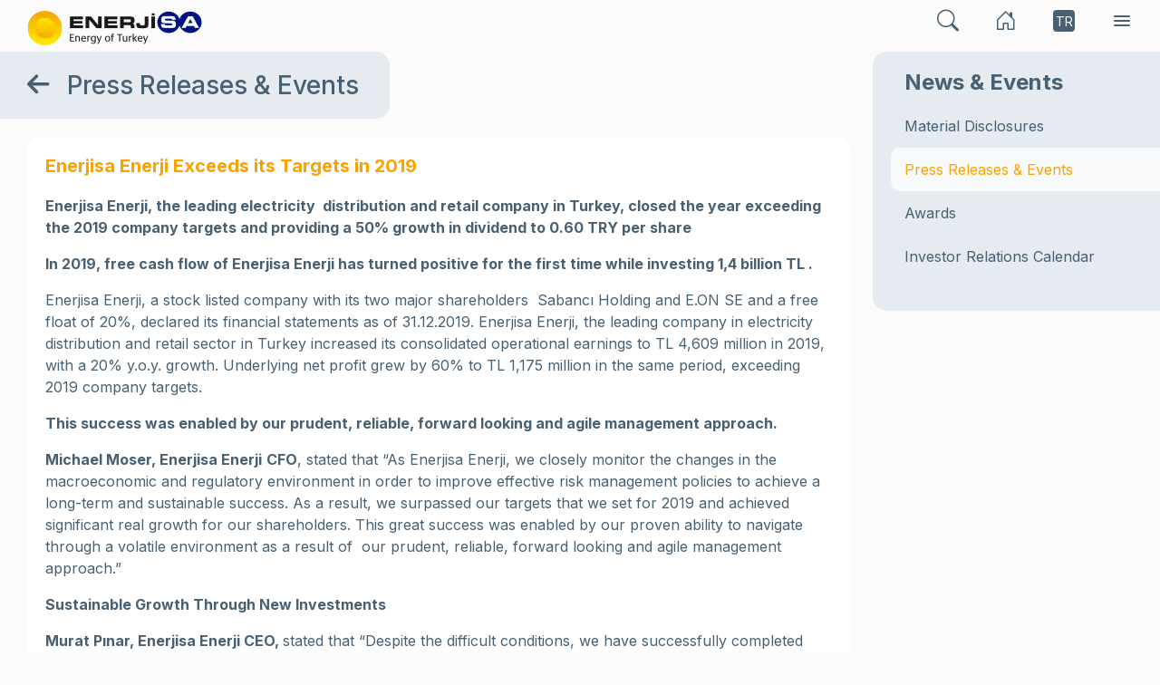

--- FILE ---
content_type: text/html; charset=utf-8
request_url: https://www.enerjisainvestorrelations.com/en/press-releases--events/enerjisa-enerji-exceeds-its-targets-in-2019
body_size: 36493
content:
<!DOCTYPE html>
<html lang="tr">
<head>
    <meta charset="utf-8" />
    <link rel="icon" href="/assets/images/favicon.ico" />
    <meta name="viewport" content="width=device-width, initial-scale=1.0, maximum-scale=5, user-scalable=yes" />
    <meta name="viewport" content="width=device-width, height=device-height, initial-scale=1.0, maximum-scale=5, user-scalable=yes" />
    <meta name="robots" content="all" />
    <link rel="preconnect" href="https://fonts.googleapis.com">
    <link rel="preconnect" href="https://fonts.gstatic.com" crossorigin>
    <link href="https://fonts.googleapis.com/css2?family=Inter:wght@400;500;700&display=swap" rel="stylesheet">
    <link href="/assets/css/style.min.css?v=RviIBUZs0FgOmQJcOq9jnvj7LsoPWNHnETEpyERKD2o" as="style" rel="stylesheet preload" />
    <link href="/assets/css/custom.css?v=doDCOPcccutUCPm9IiIpXS0SAWJ0C9dFbtUB-6gIhs4" as="style" rel="stylesheet preload" />
    <meta name="msapplication-TileColor" content="#ffffff" />
    <meta name="theme-color" content="#ffffff" />
        <meta name="keywords" content="Enerjisa,Yatırımcı İlişkileri" />
        <meta name="description" content="Enerjisa Yatırımcı İlişkileri" />
        <link rel="canonical" href="http://www.enerjisainvestorrelations.com/en/press-releases--events/enerjisa-enerji-exceeds-its-targets-in-2019" />
    <title>Enerjisa Enerji Exceeds its Targets in 2019 | Enerjisa Yatırımcı İlişkileri</title>
    
    <script src="https://fws.foreks.com/f-ws.min.js"></script>
    <!-- Google Tag Manager -->
    <script>
        (function(w,d,s,l,i){w[l]=w[l]||[];w[l].push({'gtm.start':
            new Date().getTime(),event:'gtm.js'});var f=d.getElementsByTagName(s)[0],
            j=d.createElement(s),dl=l!='dataLayer'?'&l='+l:'';j.async=true;j.src=
            'https://www.googletagmanager.com/gtm.js?id='+i+dl;f.parentNode.insertBefore(j,f);
            })(window,document,'script','dataLayer','GTM-KGG63TJ');</script>
    <!-- End Google Tag Manager -->
    <!-- Google tag (gtag.js) -->
    <script async src="https://www.googletagmanager.com/gtag/js?id=G-44GX04RH60"></script>
    <script>
        window.dataLayer = window.dataLayer || [];
        function gtag() { dataLayer.push(arguments); }
        gtag('js', new Date());

        gtag('config', 'G-44GX04RH60');
    </script>
    <!-- End Google tag (gtag.js) -->
</head>
<body>
    <!-- Google Tag Manager (noscript) -->
    <noscript><iframe src="https://www.googletagmanager.com/ns.html?id=GTM-KGG63TJ" height="0" width="0" style="display:none;visibility:hidden"></iframe></noscript>
    <!-- End Google Tag Manager (noscript) -->
    <div class="loading">
        <div class="sk-circle">
            <div class="sk-circle1 sk-child"></div>
            <div class="sk-circle2 sk-child"></div>
            <div class="sk-circle3 sk-child"></div>
            <div class="sk-circle4 sk-child"></div>
            <div class="sk-circle5 sk-child"></div>
            <div class="sk-circle6 sk-child"></div>
            <div class="sk-circle7 sk-child"></div>
            <div class="sk-circle8 sk-child"></div>
            <div class="sk-circle9 sk-child"></div>
            <div class="sk-circle10 sk-child"></div>
            <div class="sk-circle11 sk-child"></div>
            <div class="sk-circle12 sk-child"></div>
        </div>
    </div>
    <main data-role="page">
        <header>
            <div class="container-fluid">
                    <a href="/en/" class="logo">
                        <picture>
                            <source srcset="/assets/images/enerjisa-en.webp" type="image/webp" />
                            <source srcset="/assets/images/enerjisa-en.svg" type="image/jpeg" />
                            <img src="/assets/images/enerjisa-en.svg" alt="Logo" />
                        </picture>
                    </a>

                <div class="right-group">
                    <ul>
                        <li>
                            <div class="search">
                                <a href="javascript:;" id="searchMenuBtn"> <i class="icon icon-search"></i><i class="icon icon-close"></i></a>
                                <div class="search-content card">
                                    <div class="card-body">
                                        <div class="row">
                                            <div class="col-10 col-md-6">
                                                <div class="mb-3 search-field">
                                                    <i class="icon icon-search"></i>
                                                    <input type="text" class="form-control dark headerSearchInput" id="headerSearchInput" placeholder="Search for Keywords">
                                                </div>
                                            </div>
                                            <div class="col-2 col-md-6">
                                                <a class="btn btn-link" id="headerSearchBtn">
                                                    Search
                                                </a>
                                            </div>
                                        </div>
                                        <div class="first-screen" id="firstScreen">
                                            <div class="row">
                                                
<div class="col-sm-12 col-md-6 mb-sm-3 m-md-0">
    <div class="card h-full">
        <div class="card-header">
            <h2 class="color-orange">Popular Searches</h2>
        </div>
        <div class="card-body">
            <div class="btn-wrap">
            </div>
        </div>
    </div>
</div>
                                                    <div class="col-sm-12 col-md-6 mb-sm-3 m-md-0">
        <div class="card h-full">
            <div class="card-header">
                <h2 class="color-orange">Recently Added</h2>
            </div>
            <div class="card-body">
                <div class="row">
                    <div class="col-12">
                        <div class="card">
                            <div class="card-body pt-20">
                                    <div class="card info">
                                        <div class="card-body pt-20">
                                            <a href="/medium/ReportAndPresentation/File/3652/enerjisaenerji9m2025earningsresultspresentation.pdf" target="_blank" style="color:var(--text);">
                                                9M 2025 Earnings Release Presentation
                                            </a>
                                        </div>
                                    </div>
                                    <div class="card info">
                                        <div class="card-body pt-20">
                                            <a href="/medium/ReportAndPresentation/File/3651/factsheet9m20252710en.pdf" target="_blank" style="color:var(--text);">
                                                Fact Sheet 9M (with TAS 29 Impact)
                                            </a>
                                        </div>
                                    </div>
                                    <div class="card info">
                                        <div class="card-body pt-20">
                                            <a href="/medium/ReportAndPresentation/File/3656/enjsa30september2025consolidatedfinancialstatements.pdf" target="_blank" style="color:var(--text);">
                                                The Interim Condensed Consolidated Financial Information For The Period Ended 30 September 2025 (TFRS)
                                            </a>
                                        </div>
                                    </div>
                                    <div class="card info">
                                        <div class="card-body pt-20">
                                            <a href="/medium/ReportAndPresentation/File/3642/enerjisaenerjiirrelease9m2025.pdf" target="_blank" style="color:var(--text);">
                                                PRESS RELEASE
                                            </a>
                                        </div>
                                    </div>
                                    <div class="card info">
                                        <div class="card-body pt-20">
                                            <a href="/medium/ReportAndPresentation/File/3643/enerjisaenerji9m2025earningsresultspresentation.pdf" target="_blank" style="color:var(--text);">
                                                EARNINGS RELEASE PRESENTATION
                                            </a>
                                        </div>
                                    </div>
                                    <div class="card info">
                                        <div class="card-body pt-20">
                                            <a href="/medium/ReportAndPresentation/File/3647/enerjisaenerjiasactivityreportasof30.09.2025.pdf" target="_blank" style="color:var(--text);">
                                                ACTIVITY REPORT
                                            </a>
                                        </div>
                                    </div>
                            </div>
                        </div>
                    </div>
                </div>
            </div>
        </div>
    </div>



                                            </div>
                                        </div>
                                    </div>
                                </div>
                            </div>
                        </li>

                                <li class="home-icon-wrapper"> <a href="/en/"><i class="icon icon-home"></i> </a></li>
                            <li class="d-md-flex"> <a class="language" href="/SetLanguage?culture=tr-TR&redirectUrl=/basin-aciklamalari--etkinlikler/enerjisa-enerji-2019da-buyume-hedeflerini-asti">TR </a></li>

                        <li>
                            
<div class="menu-wrap">
    <a href="javascript:;" id="menuBtn"> <i class="icon icon-hamburger"></i><i class="icon icon-close"></i></a>
    <div class="menu-content">
        
<div class="banner d-none d-lg-block">
        <div class="item" style="background:url(/medium/Shared/HamburgerMenuImage/1456/hambuger.jpg) no-repeat center right;"></div>
</div>
        <div class="menu">
                <nav class="header-right-nav">
                    <ul class="header-right-nav-item">
                                <li class="sub-item">

                                        <a class="master-menu-link" href="javascript:;">Corporate</a>
                                </li>
                                <li class="sub-item">

                                        <a class="master-menu-link" href="javascript:;">Financial Information</a>
                                </li>
                                <li class="sub-item">

                                        <a class="master-menu-link" href="javascript:;">Stock & Debt Instruments</a>
                                </li>
                                <li class="sub-item">

                                        <a class="master-menu-link" href="javascript:;">Corporate Governance</a>
                                </li>
                                <li class="sub-item">

                                        <a class="master-menu-link" href="javascript:;">Sustainability</a>
                                </li>
                                <li class="sub-item">

                                        <a class="master-menu-link" href="javascript:;">News & Events</a>
                                </li>
                                <li>
                                        <a class="third-sub-nav" href="/en/contact">Contact </a>
                                </li>
                    </ul>
                    <div class="sub-nav header-right-nav-sub-nav">
                        <a class="title-wrap" href="javascript:;"> <i class="icon icon-arrow-left"> </i><span class="title"> </span></a><a class="close-nav" href="javascript:;"><i class="icon icon-close"> </i></a>
                        <div>
                                    <ul>

                                                <li>
                                                        <a class="third-sub-nav" href="/en/corporate/company-profile">Company Profile </a>
                                                </li>
                                                <li>
                                                        <a class="third-sub-nav" href="/en/corporate/history">History </a>
                                                </li>
                                                <li>
                                                        <a class="third-sub-nav" href="/en/corporate/purpose-vision-and-mission">Purpose, Vision and Mission </a>
                                                </li>
                                                <li>
                                                        <a class="third-sub-nav" href="/en/corporate/values">Values </a>
                                                </li>
                                                <li>
                                                        <a class="third-sub-nav" href="/en/corporate/shareholder-structure">Shareholder Structure </a>
                                                </li>
                                                <li>
                                                        <a class="third-sub-nav" href="/en/corporate/articles-of-association">Articles of Association </a>
                                                </li>
                                                <li>
                                                        <a class="third-sub-nav" href="/en/corporate/trade-registry-information">Trade Registry Information </a>
                                                </li>
                                                <li>
                                                        <a class="third-sub-nav" href="/en/corporate/independent-auditor-information">Independent Auditor Information </a>
                                                </li>
                                    </ul>
                                    <ul>

                                                <li class="sub-nav-item">
                                                    <a class="sub-nav-link-item" href="javascript:;">Presentations<i class="icon icon-chevron-down"></i></a>
                                                    <ul>
                                                            <li>
                                                                    <a class="third-sub-nav" href="/en/financial-information/presentations/company-presentations">Company Presentations </a>
                                                            </li>
                                                            <li>
                                                                    <a class="third-sub-nav" href="/en/financial-information/presentations/earning-release-presentation">Earning Release Presentation </a>
                                                            </li>
                                                    </ul>
                                                </li>
                                                <li class="sub-nav-item">
                                                    <a class="sub-nav-link-item" href="javascript:;">Financial Results & Reports<i class="icon icon-chevron-down"></i></a>
                                                    <ul>
                                                            <li>
                                                                    <a class="third-sub-nav" href="/en/financial-information/financial-results--reports/consolidated-financial-statements">Consolidated Financial Statements </a>
                                                            </li>
                                                            <li>
                                                                    <a class="third-sub-nav" href="/en/financial-information/financial-results--reports/quarterly-results">Quarterly Results </a>
                                                            </li>
                                                            <li>
                                                                    <a class="third-sub-nav" href="/en/financial-information/financial-results--reports/annual-reports">Annual Reports </a>
                                                            </li>
                                                    </ul>
                                                </li>
                                                <li>
                                                        <a class="third-sub-nav" href="/en/financial-information/fact-sheet">Fact Sheet </a>
                                                </li>
                                                <li>
                                                        <a class="third-sub-nav" href="/en/financial-information/frequently-asked-questions">Frequently Asked Questions </a>
                                                </li>
                                    </ul>
                                    <ul>

                                                <li class="sub-nav-item">
                                                    <a class="sub-nav-link-item" href="javascript:;">Stock Information<i class="icon icon-chevron-down"></i></a>
                                                    <ul>
                                                            <li>
                                                                    <a class="third-sub-nav" href="/en/stock--debt-instruments/stock-information/initial-public-offering">Initial Public Offering </a>
                                                            </li>
                                                            <li>
                                                                    <a class="third-sub-nav" href="/en/stock--debt-instruments/stock-information/stock-price">Stock Price </a>
                                                            </li>
                                                            <li>
                                                                    <a class="third-sub-nav" href="/en/stock--debt-instruments/stock-information/investment-calculator">Investment Calculator </a>
                                                            </li>
                                                            <li>
                                                                    <a class="third-sub-nav" href="/en/stock--debt-instruments/stock-information/analyst-list">Analyst List </a>
                                                            </li>
                                                            <li>
                                                                    <a class="third-sub-nav" href="/en/stock--debt-instruments/stock-information/index-info">Index Info </a>
                                                            </li>
                                                            <li>
                                                                    <a class="third-sub-nav" href="/en/stock--debt-instruments/stock-information/divident-pay-out-information">Divident Pay-Out Information </a>
                                                            </li>
                                                    </ul>
                                                </li>
                                                <li class="sub-nav-item">
                                                    <a class="sub-nav-link-item" href="javascript:;">Debt Instruments<i class="icon icon-chevron-down"></i></a>
                                                    <ul>
                                                            <li>
                                                                    <a class="third-sub-nav" href="/en/stock--debt-instruments/debt-instruments/bond-information">Bond Information </a>
                                                            </li>
                                                            <li>
                                                                    <a class="third-sub-nav" href="/en/stock--debt-instruments/debt-instruments/bond-issue">Bond Issue </a>
                                                            </li>
                                                            <li>
                                                                    <a class="third-sub-nav" href="/en/stock--debt-instruments/debt-instruments/credit-rating">Credit Rating </a>
                                                            </li>
                                                            <li>
                                                                    <a class="third-sub-nav" href="/en/stock--debt-instruments/debt-instruments/green-finance-framework">Green Finance Framework </a>
                                                            </li>
                                                            <li>
                                                                    <a class="third-sub-nav" href="/en/stock--debt-instruments/debt-instruments/sustainability-linked-finance-framework">Sustainability-Linked Finance Framework </a>
                                                            </li>
                                                    </ul>
                                                </li>
                                    </ul>
                                    <ul>

                                                <li>
                                                        <a class="third-sub-nav" href="/en/corporate-governance/board-of-directors">Board of Directors </a>
                                                </li>
                                                <li>
                                                        <a class="third-sub-nav" href="/en/corporate-governance/executive-team">Executive Team </a>
                                                </li>
                                                <li>
                                                        <a class="third-sub-nav" href="/en/corporate-governance/general-assembly">General Assembly </a>
                                                </li>
                                                <li>
                                                        <a class="third-sub-nav" href="/en/corporate-governance/committees">Committees </a>
                                                </li>
                                                <li>
                                                        <a class="third-sub-nav" href="/en/corporate-governance/committee-charters">Committee Charters </a>
                                                </li>
                                                <li>
                                                        <a class="third-sub-nav" href="/en/corporate-governance/policies">Policies </a>
                                                </li>
                                                <li>
                                                        <a class="third-sub-nav" href="/en/corporate-governance/code-of-ethics">Code of Ethics </a>
                                                </li>
                                                <li>
                                                        <a class="third-sub-nav" href="/en/corporate-governance/corporate-governance-compliance-report">Corporate Governance Compliance Report </a>
                                                </li>
                                                <li>
                                                        <a class="third-sub-nav" href="/en/corporate-governance/corporate-governance-rating-report">Corporate Governance Rating Report </a>
                                                </li>
                                                <li>
                                                        <a class="third-sub-nav" href="/en/corporate-governance/capital-increase">Capital Increase </a>
                                                </li>
                                    </ul>
                                    <ul>

                                                <li>
                                                        <a class="third-sub-nav" href="/en/sustainability/sustainability-reports">Sustainability Reports </a>
                                                </li>
                                                <li>
                                                        <a class="third-sub-nav" href="/en/sustainability/cdp-reports">CDP Reports </a>
                                                </li>
                                                <li>
                                                        <a class="third-sub-nav" href="/en/sustainability/esg-performance">ESG Performance </a>
                                                </li>
                                                <li>
                                                        <a class="third-sub-nav" href="/en/sustainability/corporate-stakeholder-engagement">Corporate Stakeholder Engagement </a>
                                                </li>
                                                <li>
                                                        <a class="third-sub-nav" href="https://www.enerjisa.com.tr/en/sustainability" target="_blank">Enerjisa Sustainability Page </a>
                                                </li>
                                    </ul>
                                    <ul>

                                                <li>
                                                        <a class="third-sub-nav" href="/en/news--events/material-disclosures">Material Disclosures </a>
                                                </li>
                                                <li>
                                                        <a class="third-sub-nav" href="/en/news--events/press-releases--events">Press Releases & Events </a>
                                                </li>
                                                <li>
                                                        <a class="third-sub-nav" href="/en/news--events/awards">Awards </a>
                                                </li>
                                                <li>
                                                        <a class="third-sub-nav" href="/en/news--events/investor-relations-calendar">Investor Relations Calendar </a>
                                                </li>
                                    </ul>
                        </div>
                    </div>
                </nav>
            
<div class="menu-footer">
    <ul class="socials">
            <li><a href="https://twitter.com/enerjisa"><i class="icon icon-twitter"></i></a></li>
            <li><a href="https://www.youtube.com/channel/UCi_YCA6pxLKRqH8w38okVpw"><i class="icon icon-youtube"> </i></a></li>
            <li> <a href="https://tr.linkedin.com/company/enerjisa"><i class="icon icon-linkedin"> </i></a></li>
            <li> <a href="https://tr-tr.facebook.com/Enerjisa/"> <i class="icon icon-facebook"></i></a></li>
        </ul>
        <ul class="short-links">
                <li>
                    <a href="/en/clarification-text" target="_self">Clarification Text</a>
                </li>
                <li>
                    <a href="/en/information-security" target="_self">Information Security</a>
                </li>
                <li>
                    <a href="https://e-sirket.mkk.com.tr/esir/Dashboard.jsp#/sirketbilgileri/11450" target="_blank">Information Society Services</a>
                </li>
                <li>
                    <a href="/en/rss" target="_self">RSS</a>
                </li>
                <li>
                    <a href="/en/terms-of-use" target="_self">Terms of Use</a>
                </li>
        </ul>
</div>

        </div>
    </div>
</div>
                        </li>
                    </ul>

                </div>
            </div>
        </header>
        
    <div class="container-fluid">
        <div class="page-wrap menu-page">
            <div class="row">
                <div class="col-12 col-lg-9">
                    <div class="page-header">
                        <div class="title">
                            <a class="back-btn" href="javascript:history.back()"> <i class="icon icon-arrow-left"></i></a>
                            Press Releases &amp; Events
                        </div>
                    </div>
                    <div class="page-content">
                        <div class="card">
                            <div class="card-header">
                                <h2 class="color-orange fs-20">Enerjisa Enerji Exceeds its Targets in 2019</h2>
                            </div>
                            <div class="card-body">
                                <p><strong>Enerjisa Enerji, the leading electricity &nbsp;distribution and retail company in Turkey, closed the year exceeding the 2019 company targets and providing a 50% growth in dividend to 0.60 TRY per share</strong><br></p><p><strong>In 2019, free cash flow of Enerjisa Enerji has turned positive for the first time while investing 1,4 billion TL .</strong></p><p>Enerjisa Enerji, a stock listed company with its two major shareholders&nbsp; Sabancı Holding and E.ON SE and a free float of 20%, declared its financial statements as of 31.12.2019. Enerjisa Enerji, the leading company in electricity distribution and retail sector in Turkey increased its consolidated operational earnings to TL 4,609 million in 2019, with a 20% y.o.y. growth. Underlying net profit grew by 60% to TL 1,175 million in the same period, exceeding 2019 company targets.</p><p><strong>This success was enabled by our prudent, reliable, forward looking and agile management approach.</strong></p><p><strong>Michael Moser, Enerjisa Enerji</strong>&nbsp;<strong>CFO</strong>, stated that “As Enerjisa Enerji, we closely monitor the changes in the macroeconomic and regulatory environment in order to improve effective risk management policies to achieve a long-term and sustainable success. As a result, we surpassed our targets that we set for 2019 and achieved significant real growth for our shareholders. This great success was enabled by our proven ability to navigate through a volatile environment as a result of&nbsp; our prudent, reliable, forward looking and agile management approach.”</p><p><strong>Sustainable Growth Through New Investments</strong></p><p><strong>Murat Pınar, Enerjisa Enerji CEO,&nbsp;</strong>stated that “Despite the difficult conditions, we have successfully completed 2019 with the right strategical moves. Undoubtedly, the supportive regulatory framework, our predictive risk management approach and the devoted efforts of our employees has immense impact on this.</p><p>Following the successful outcomes, our Board of Directors will propose a dividend payment of 60 kuruş per share during the Ordinary General Assembly Meeting".</p><p>Murat Pınar also stated that, “Enerjisa Enerji aims to provide the highest benefit to all our investors and stakeholders. The successful financial result we achieved in 2019 will be an important basis for investments that will further strengthen our operations in the coming period. I truly believe that the growth trend will continue through investments in distribution network and technology. At Enerjisa Enerji, we are aware of our responsibilities being the pioneering and leading company and have the goal to go beyond what is required and even expected.”</p><p>&nbsp;</p><p> </p>
                            </div>
                        </div>
                    </div>
                </div>
                    <div class="col-3 d-none d-lg-block">
        <div class="right-nav" id="rightNav">
            <div class="card info">
                <div class="card-body pt-20">
                    <h2 class="title"> News &amp; Events </h2>
                    <ul>
                                <li class="">
                                        <a href="/en/news--events/material-disclosures">Material Disclosures </a>
                                </li>
                                <li class="isActive">
                                        <a href="/en/news--events/press-releases--events">Press Releases & Events </a>
                                </li>
                                <li class="">
                                        <a href="/en/news--events/awards">Awards </a>
                                </li>
                                <li class="">
                                        <a href="/en/news--events/investor-relations-calendar">Investor Relations Calendar </a>
                                </li>
                    </ul>
                </div>
            </div>
        </div>
    </div>

            </div>
        </div>
    </div>


    </main>
    <script src="/assets/js/tiny-slider.js?v=rKhpRJAE6PtAq6W5UEEbwFzVZ_m6yt8NqS_DUPG5e2U"></script>
    <script type="text/javascript" src="/assets/js/moment.min.js?v=GaR1IB9qwCh6uDL33HOlkqg53y0nFmUzBATbFPL04L0"></script>
    <script type="text/javascript" src="/assets/js/scripts.min.js?v=IYWj9Du0E4DObmdr-YQQG6vJY-ywbkg318WkKNhWTuE"></script>
        <script src="/assets/js/lang/en.js?v=X_2kWgEm0mLFKmJlZ-WddgPmthVoCgV7O8SzR_wlLAs"></script>
    <script type="text/javascript" src="/assets/js/globals.js?v=Qrxio5_RGHAkLKaC81tPbGj3lDYawoEh-U_RDcd9ni4"></script>
    

    <script type="text/javascript">

        $(document).ready(function () {
            $(".date").datepicker({
            language: "en",
            todayHighlight: true,
            });

            const hdnVal = $("#hdnInlineDate").val() || '[]';

            var active_dates = JSON.parse(hdnVal);

            var datePicker = $("#inlineDate")
            .on('show',function(e, date) {
             $('.highlight-datepicker').tooltip({
                trigger : 'hover'
                })
            })
            .datepicker({
              language: "en",
              todayHighlight: true,
              beforeShowDay: function (date) {
                var d = date;
                var curr_date = d.getDate();
                var curr_month = d.getMonth() + 1;
                var curr_year = d.getFullYear();
                var formattedDate = curr_date + "." + curr_month + "." + curr_year;

                for (var index = 0; index < active_dates.length; index++) {
                  var element = active_dates[index].split(",");
                  if (formattedDate == element[0]) {
                    if (element[1] == "true") {
                      return {
                        enabled:false,
                        classes: "active-event highlight-datepicker",
                        tooltip: element[3]
                      };
                    } else if (element[2] == "true") {
                      return {
                        enabled:false,
                        classes: "public-holiday highlight-datepicker",
                        tooltip: element[3]
                      };
                    }
                  }
                }
                return {
                        enabled:false
                };
              },
            })

            datePicker.on('changeMonth', function (e) {
             setTimeout(function () {
             $('.highlight-datepicker').tooltip({ container: 'body' })
             }, 250);
            })
        });

    </script>
</body>
</html>

--- FILE ---
content_type: text/css
request_url: https://www.enerjisainvestorrelations.com/assets/css/custom.css?v=doDCOPcccutUCPm9IiIpXS0SAWJ0C9dFbtUB-6gIhs4
body_size: 26558
content:
body, p, strong, a, span, li {
    font-family: Inter !important;
}

b, strong {
    font-weight: bold !important;
}

.__se__float-right {
    float: right !important;
}

.__se__float-left {
    float: left !important;
}

.__se__float-center {
    float: none !important;
    margin: auto;
}

.text-indent-25 {
    text-indent: 25px !important;
}

.filter-link-group a.active {
    color: var(--white);
    background-color: var(--orange);
    border-radius: 6px;
}

.filter-slide-field .btn.active {
    color: var(--white);
    background-color: var(--orange);
}


.accordion-item-body div.colm > i.icon {
    margin-right: 5px;
}

.margin-bottom-20 {
    margin-bottom: 20px !important;
}

.highlight {
    background-color: #fff34d;
    -moz-border-radius: 5px; /* FF1+ */
    -webkit-border-radius: 5px; /* Saf3-4 */
    border-radius: 5px; /* Opera 10.5, IE 9, Saf5, Chrome */
    -moz-box-shadow: 0 1px 4px rgba(0, 0, 0, 0.7); /* FF3.5+ */
    -webkit-box-shadow: 0 1px 4px rgba(0, 0, 0, 0.7); /* Saf3.0+, Chrome */
    box-shadow: 0 1px 4px rgba(0, 0, 0, 0.7); /* Opera 10.5+, IE 9.0 */
}

.highlight {
    padding: 1px 4px;
    margin: 0 -4px;
}

.datepicker td, .datepicker th {
    font-size: 16px !important;
    padding: 0 10px 0 10px;
    background-clip: content-box !important;
    border-radius: 50px;
}

.datepicker table tr td.day.focused, .datepicker table tr td.day:hover {
    background-clip: content-box !important;
}

.datepicker-inline .table-condensed .day:hover, .datepicker-inline .table-condensed .month:hover, .datepicker-inline .table-condensed .year:hover {
    -webkit-box-shadow: none;
    box-shadow: none;
    background: none;
    color: var(--text);
}

.sayilarla-enerjisa-short-description {
    font-size: 16px !important;
}

.link-buttons li:nth-last-child(-n+2) {
    padding-bottom: 0;
}

.link-buttons li {
    text-align: center;
}

.icon-pdf {
    color: white !important;
}

.search-link {
    color: var(--text) !important;
}

.page-link {
    padding: 15px !important;
    color: var(--orange) !important;
}

.pagination > .active > a {
    color: white !important;
    background-color: var(--orange) !important;
    border: none;
}

.page-wrap p {
    color: var(--text);
}

.banner .tns-nav {
    bottom: 64px;
}

.banner .nav-controls li.next,
.banner .nav-controls li.prev {
    bottom: 41px;
    /*right: 50%;*/
}

.menu-wrap .menu-content {
    height: calc(100% - 100px) !important;
    z-index: 9999;
}

.info-image-wrap {
    max-width: 280px;
}

    .info-image-wrap picture img {
        border-radius: 10px;
        box-shadow: 0 0 20px 4px rgb(179 194 212 / 20%);
        background-color: #c4c4c4;
    }

.kap-description-link {
    color: var(--text);
    text-decoration: none;
}

.textdecoration-none {
    text-decoration: none;
}

.info-card-list li > span {
    min-width: 220px;
}

.banner .nav-controls li {
    z-index: 8;
}

.csy-table {
    padding-top: 30px;
}

.rating-agency-title {
    font-weight: 400 !important;
}

.font-weight-500 {
    font-weight: 500 !important;
}

.text-centered {
    text-align: center !important;
}

.font-weight-600 {
    font-weight: 600 !important;
}

.menu-wrap .menu-content .menu {
    padding-left: 30px;
    padding-right: 30px;
}

    .menu-wrap .menu-content .menu .sub-nav ul li {
        margin-bottom: 0 !important;
    }

        .menu-wrap .menu-content .menu .sub-nav ul li.openned > ul {
            margin-top: 10px
        }

        .menu-wrap .menu-content .menu .sub-nav ul li.openned li {
            margin-bottom: 10px !important;
        }

.widget-slider > div > .tns-ovh > div .event-item .row {
    height: calc(100%);
}

.widget-slider > div > .tns-nav {
    bottom: -50px;
}

div.widget-slider {
    max-height: 95% !important;
}

.card.widget-wrap.h-min-full {
    min-height: 325px !important;
}

.bist-info {
    margin-bottom: 0;
    font-size: 9px !important;
    position: absolute;
    bottom: -31px;
    left: 10px;
}

.number-wrapper {
    display: block !important;
}

.number-info {
    margin-bottom: 0;
    font-size: 10px !important;
    margin-top: 5px;
}

#corporate-stakeholder-engagement .flat-table-row .lefty {
    width: 36px;
}

#customize-controls li i.icon {
    color: var(--navy-blue);
}

.none-pointer {
    pointer-events: none !important;
}

.card {
    background-color: none !important;
    -webkit-box-shadow: none !important;
    box-shadow: none !important;
    border: none;
}

.black-link {
    color: black !important;
}

.custom-date i {
    position: absolute;
    right: 10px !important;
    bottom: 2px !important;
}

.bond-information-table .flat-table-row .colm {
    padding: 15px;
    font-size: 16px;
}

    .bond-information-table .flat-table-row .colm:nth-child(1) {
        width: 50% !important;
    }

    .bond-information-table .flat-table-row .colm:nth-child(2) {
        width: 25% !important;
    }

    .bond-information-table .flat-table-row .colm:nth-child(3) {
        width: 25% !important;
    }

#kap-descriptions .link-group {
    text-align: center;
}


.link-buttons a {
    padding-left: 5px;
    padding-right: 5px;
}

.foreks-price > .card-body {
    padding-right: 10px;
    padding-left: 10px;
}

@media (max-width: 768px) {

    .banner-wrapper {
        margin-bottom: 0 !important;
    }

    .tns-nav button {
        width: 5px;
        height: 5px;
    }

    .banner .nav-controls li {
        font-size: 24px;
    }

    .banner .tns-nav {
        bottom: 36px;
    }

    .banner .nav-controls li.prev {
        bottom: 25px;
        left: 65%;
    }

    .banner .nav-controls li.next {
        bottom: 25px;
        right: 65%;
    }

    .rating-agency-title {
        display: block;
    }

    .home-icon-wrapper {
        display: none !important;
    }

    .right-group > ul {
        margin-bottom: 0.5rem;
    }

        .right-group > ul > li {
            margin: 0 10px;
        }

    #cdp-reports .flat-table-head .flat-table-row .colm:last-child {
        text-align: center !important;
    }

    #cdp-reports .flat-table-head .flat-table-row .colm {
        padding: 16px !important
    }

    .more-read-content {
        margin-top: 20px;
    }

    .menu-wrap .menu-content .menu nav ul li {
        font-size: 18px;
    }

    #cdp-reports .flat-table-head .flat-table-row .colm, #corporate-stakeholder-engagement .flat-table-head .flat-table-row .colm {
        font-size: 15px;
    }

    .filter-link-group a {
        font-size: 10px;
    }

    .widget-slider.number-selector .event-item img {
        height: 64px
    }

    .enerjisa-number-col-6-baseline {
        align-items: baseline !important;
    }

    .enerjisa-number-col-6-end {
        align-items: end !important;
    }

    .number-description {
        margin-bottom: 0 !important;
    }

    header {
        padding-bottom: 10px;
        padding-top: 10px
    }

    .menu-wrap .menu-content {
        top: 65px !important;
    }

        .menu-wrap .menu-content .menu nav .sub-nav ul li {
            margin-bottom: 6px !important;
        }

            .menu-wrap .menu-content .menu nav .sub-nav ul li a {
                padding-right: 25px !important;
            }

        .menu-wrap .menu-content .menu {
            padding-left: 30px;
            padding-right: 30px;
            padding-top: 20px;
            padding-bottom: 40px;
        }

    .menu-wrap .menu-content {
        height: calc(100% - 65px) !important;
    }

        .menu-wrap .menu-content .menu nav .sub-nav .close-nav {
            position: absolute;
            right: 10px;
            top: 10px;
        }

    header .search .search-content {
        top: 65px;
        height: calc(100% - 65px);
    }

    .number-description {
        font-size: 10px !important;
    }

    .credit-rating .card-table thead th {
        font-size: 15px;
    }

        .credit-rating .card-table thead th:nth-child(2) {
            text-align: center;
        }

        .credit-rating .card-table thead th:nth-child(3) {
            text-align: right;
        }

    .credit-rating .card-table tbody tr td {
        font-size: 12px;
    }

    .credit-rating .credit-rating-date {
        text-align: center;
        vertical-align: top;
    }

    .committees-wrapper .accordion-item-header button {
        font-size: 16px !important;
    }

    #corporate-stakeholder-engagement .flat-table-head .flat-table-row .colm {
        font-size: 12px !important;
    }

    .csy-table .flat-table-body .colm {
        padding: 15px;
    }

    .enerjisa-number-col-6-end {
        text-align: right;
    }

    .foreks-price > .card-body {
        padding-right: 0 !important;
        padding-left: 0 !important;
    }

    .bist-info {
        left: 20px;
        bottom: -36px;
    }
}

@media (max-width:750px) {
    .foreks-price {
        min-height: 360px !important;
    }
}


@media (min-width: 768px) and (max-width: 1367px) {


    .filter-link-group a {
        padding: 5px 10px !important;
    }

    .menu-wrap .menu-content .menu nav ul li {
        font-size: 22px;
        font-weight: 500;
        margin-bottom: 10px;
    }

    .menu-wrap .menu-content .menu nav .sub-nav li {
        font-size: 16px;
        margin-bottom: 8px !important;
    }

        .menu-wrap .menu-content .menu nav .sub-nav li a {
            font-size: 16px;
            padding-right: 25px;
        }

    .widget-wrap img {
        height: 54px;
    }

    .number span {
        font-size: 24px;
    }

    .number-description {
        font-size: 10px !important;
    }

    .dot-list li a span {
        font-size: 12px;
    }

    .card.events.h-min-full,
    .card.widget-wrap.h-min-full {
        min-height: 280px !important;
        max-height: 300px !important;
    }

        .card.events.h-min-full.foreks-price {
            min-height: 280px !important;
        }

    .link-buttons a {
        min-height: 60px;
    }

    ul.border-bottom-list li a {
        font-size: 10px;
    }

    .card-header .title-group h2 {
        margin-bottom: 0;
    }

    .dot-list li a {
        padding: 7px 0;
        padding-left: 20px;
    }

        .dot-list li a .date-text {
            font-size: 12px;
            font-weight: 400;
        }

    .menu-wrap .menu-content {
        height: calc(100% - 55px) !important;
    }

    .menu-wrap .menu-content {
        top: 55px;
    }

    header .search .search-content {
        top: 55px;
        height: calc(100% - 55px);
    }

    header {
        padding-bottom: 5px;
        padding-top: 5px;
    }

    .csy-table .seconday-title {
        padding-left: 50px !important;
    }
}


@media (min-width: 992px) and (max-width: 1200px) {
    .sayilarla-enerjisa-short-description {
        display: block;
    }

    .enerjisa-number-col-6-end .sayilarla-enerjisa-short-description {
        text-align: right
    }
}

@media (min-width: 992px) and (max-width: 1367px) {
    .mb-4 {
        margin-bottom: 1rem !important;
    }
}

@media (min-width: 1367px) and (max-width: 1920px) {
    .card.events.h-min-full,
    .card.widget-wrap.h-min-full {
        max-height: 400px !important;
    }
}

@media only screen and (min-width: 1024px) and (max-height: 1366px) and (orientation: portrait) and (-webkit-min-device-pixel-ratio: 1.5) {
    .home-page .col-lg-4 {
        width: 50%;
    }

    .home-page .col-lg-8.banner {
        order: 0 !important;
        -webkit-box-flex: 0;
        -ms-flex: 0 0 auto;
        flex: 0 0 auto;
        width: 100%;
        -webkit-box-ordinal-group: 1 !important;
    }

    .banner .tns-outer {
        min-height: 340px;
    }
}

@media (min-width: 1367px) and (max-width: 1620px) {
    header {
        padding-bottom: 10px;
        padding-top: 15px;
    }

    .mb-4 {
        margin-bottom: 1rem !important;
    }

    .menu-wrap .menu-content {
        top: 75px;
    }

    .menu-wrap .menu-content {
        height: calc(100% - 75px) !important;
    }

    header .search .search-content {
        top: 75px;
        height: calc(100% - 95px);
    }

    .banner .nav-controls li.prev {
        bottom: 41px;
        left: 50%;
    }

    .banner .nav-controls li.next {
        bottom: 41px;
        right: 50%;
    }


    .banner .tns-nav {
        bottom: 64px !important;
    }
}

@media (min-width: 1367px) and (max-width: 1750px) {
    .menu-wrap .menu-content .menu nav ul li {
        font-size: 24px;
    }
}



@media (min-width: 768px) and (max-width: 992px) {
    .number span {
        font-size: 18px;
    }

    .banner .nav-controls li.prev {
        bottom: 41px;
        left: 50%;
    }

    .banner .nav-controls li.next {
        bottom: 41px;
        right: 50%;
    }


    .banner .tns-nav {
        bottom: 64px !important;
    }
}

@media (min-width: 480px) and (max-width: 767px) {

    .banner .nav-controls li.prev {
        bottom: 12px;
        left: 50%;
    }

    .banner .nav-controls li.next {
        bottom: 12px;
        right: 50%;
    }


    .banner .tns-nav {
        bottom: 25px !important;
    }
}

@media (min-width: 992px) and (max-width: 1290px) {
    header {
        padding-bottom: 0px;
        padding-top: 5px;
    }

    .mb-4 {
        margin-bottom: 0.7rem !important;
    }

    .menu-wrap .menu-content .menu nav ul li {
        font-size: 20px;
        font-weight: 500;
        margin-bottom: 10px;
    }

        .menu-wrap .menu-content .menu nav ul li a {
            padding-right: 30px;
        }

    .banner .nav-controls li.prev {
        bottom: 41px;
        left: 50%;
    }

    .banner .nav-controls li.next {
        bottom: 41px;
        right: 50%;
    }


    .banner .tns-nav {
        bottom: 64px !important;
    }
}

@media (min-width: 992px) and (max-width: 1150px) {
    .menu-wrap .menu-content .menu nav ul li {
        font-size: 17px !important;
    }

    .banner .nav-controls li.prev {
        bottom: 41px;
        left: 50%;
    }

    .banner .nav-controls li.next {
        bottom: 41px;
        right: 50%;
    }


    .banner .tns-nav {
        bottom: 64px;
    }

    .right-nav .title {
        font-size: 20px;
    }

    .menu-wrap .menu-content .menu nav .sub-nav li a {
        font-size: 13px;
    }
}

@media (min-width: 1290px) and (max-width: 1367px) {

    header {
        padding-bottom: 5px !important;
        padding-top: 8px !important;
    }

    .mb-4 {
        margin-bottom: 1.5rem !important;
    }
}

@media (min-width: 1200px) and (max-width: 1367px) {

    .chart-info-box .right-group .colm b {
        font-size: 13px !important;
    }
}

@media only screen and (device-width: 768px) and (device-height: 1024px) and (orientation : landscape) {
    .card.widget-wrap.h-min-full {
        max-height: 300px !important;
    }
}

@media only screen and (device-width: 768px) and (device-height: 1024px) and (orientation : portrait) {

    .banner .nav-controls li.prev {
        bottom: 27px;
        left: 50%;
    }

    .banner .nav-controls li.next {
        bottom: 27px;
        right: 50%;
    }

    .banner .tns-nav {
        bottom: 40px !important;
    }
}

@media only screen and (device-width: 540px) and (device-height: 720px) and (orientation : portrait) {

    .banner .nav-controls li.prev {
        bottom: 12px;
        left: 60%;
    }

    .banner .nav-controls li.next {
        bottom: 12px;
        right: 60%;
    }
}

@media only screen and (device-width: 912px) and (device-height: 1368px) and (orientation : portrait) {

    .banner .nav-controls li.prev {
        bottom: 1px;
        left: 50%;
    }

    .banner .nav-controls li.next {
        bottom: 1px;
        right: 50%;
    }

    .banner .tns-nav {
        bottom: 24px !important;
    }
}

@media (max-width: 450px) {
    .sub-nav.header-right-nav-sub-nav {
        padding-right: 15px !important;
        padding-left: 15px !important;
    }

    .menu-wrap .menu-content .menu .short-links a {
        font-size: 9px;
    }

    .filter-link-group a {
        font-size: 9px;
    }

    .menu-wrap .menu-content .menu {
        padding-left: 20px;
        padding-right: 20px;
    }

    .sayilarla-enerjisa-short-description {
        font-size: 12px !important;
    }

    .sayilarla-enerjisa-title {
        font-size: 30px !important;
    }
}

@media only screen and (device-width: 820px) and (device-height: 1180px) {

    .link-buttons a {
        padding: 10px !important;
    }

    .banner .tns-nav {
        bottom: 64px !important;
    }

    .banner .nav-controls li.prev,
    .banner .nav-controls li.next {
        bottom: 41px !important;
    }
}

@media only screen and (device-width: 1180px) and (device-height: 820px) {

    .link-buttons a {
        padding: 10px !important;
    }


    .banner .tns-nav {
        bottom: 64px !important;
    }


    .banner .nav-controls li.prev,
    .banner .nav-controls li.next {
        bottom: 41px !important;
    }
}


@media only screen and (device-width: 1368px) and (device-height: 912px) {

    .link-buttons a {
        padding: 10px !important;
    }


    .banner .tns-nav {
        bottom: 55px !important;
    }


    .banner .nav-controls li.prev,
    .banner .nav-controls li.next {
        bottom: 42px !important;
    }
}


@media (max-width: 400px) {

    .sayilarla-enerjisa-title {
        font-size: 22px !important;
    }

    .sayilarla-enerjisa-short-description {
        font-size: 12px !important;
    }

    .csy-table .flat-table-body .colm {
        padding: 10px;
    }
}

@media (max-width: 370px) {

    .sayilarla-enerjisa-short-description {
        font-size: 10px !important;
    }

    .tns-nav {
        left: 49%;
    }

    .banner .tns-nav {
        bottom: 55px !important;
    }

    .tns-nav button.tns-nav-active {
        width: 14px;
    }

    .banner .nav-controls li.prev {
        bottom: 42px;
        left: 65%;
    }

    .banner .nav-controls li.next {
        bottom: 42px;
        right: 65%;
    }
}

@media only screen and (device-width: 1024px) and (device-height: 600px) {

    .sayilarla-enerjisa-short-description {
        font-size: 10px !important;
    }

    .menu-wrap .menu-content .menu nav .sub-nav li a {
        font-size: 14px;
    }
}

/*İpad 7*/
@media only screen and (device-width: 1080px) and (device-height: 810px) and (-webkit-min-device-pixel-ratio: 1.5) {

    .banner .tns-nav {
        bottom: 64px !important;
    }

    .banner .nav-controls li.prev,
    .banner .nav-controls li.next {
        bottom: 41px !important;
    }

    .link-buttons a {
        padding-right: 5px;
        padding-left: 5px;
        font-size: 15px;
    }
}

@media only screen and (device-width: 810px) and (device-height: 1080px) and (-webkit-min-device-pixel-ratio: 1.5) {

    .banner .tns-nav {
        bottom: 64px !important;
    }

    .banner .nav-controls li.prev,
    .banner .nav-controls li.next {
        bottom: 41px !important;
    }

    .link-buttons a {
        padding-right: 5px;
        padding-left: 5px;
        font-size: 15px;
    }
}

@media only screen and (device-width: 834px) and (device-height: 1194px) and (-webkit-min-device-pixel-ratio: 1.5) {

    .banner .tns-nav {
        bottom: 64px !important;
    }

    .banner .nav-controls li.prev,
    .banner .nav-controls li.next {
        bottom: 41px !important;
    }

    .link-buttons a {
        padding-right: 5px;
        padding-left: 5px;
        font-size: 15px;
    }
}

@media only screen and (device-width: 1194px) and (device-height: 834px) and (-webkit-min-device-pixel-ratio: 1.5) {

    .banner .tns-nav {
        bottom: 72px !important;
    }

    .banner .nav-controls li.prev,
    .banner .nav-controls li.next {
        bottom: 49px !important;
    }

    .link-buttons a {
        padding-right: 5px;
        padding-left: 5px;
        font-size: 15px;
    }
}

@media only screen and (device-width:1024px) and (device-height: 768px) and (-webkit-min-device-pixel-ratio: 1.5) {

    .banner .tns-nav {
        bottom: 72px !important;
    }

    .banner .nav-controls li.prev,
    .banner .nav-controls li.next {
        bottom: 49px !important;
    }

    .link-buttons a {
        padding-right: 5px;
        padding-left: 5px;
        font-size: 15px;
    }
}


.affiliate-structure-1 {
    flex: auto !important;
    width: 90%;
}

.affiliate-structure-2 {
    flex: auto !important;
    width: 10%;
}



.card-header.number-wrapper {
    padding-bottom: 0 !important;
}


.padding-all-zero {
    padding-right: 0;
    padding-left: 0;
    padding-bottom: 0 !important;
}

    .padding-all-zero .card-header {
        padding-left: 0 !important;
        padding-right: 0 !important;
    }


.scroll-container {
    padding-bottom: 70px !important;
}

.events .card-body .card-body .tns-nav {
    height: auto;
    bottom: -30px;
}

.third-sub-nav {
    padding-right: 0 !important;
}

.display-grid {
    display: grid !important;
}

.orange-menu-link {
    color: var(--orange) !important;
}

a.master-menu-link:hover, a.sub-nav-link-item:hover, a.third-sub-nav:hover {
    color: var(--orange) !important;
}

#corporate-stakeholder-engagement .flat-table-head .colm {
    max-width: 33% !important;
}

    #corporate-stakeholder-engagement .flat-table-head .colm:nth-child(2) {
        max-width: 35% !important;
    }


.foreks-price .card-header, .foreks-price .card-body.h-full {
    padding-bottom: 0 !important;
}


.search-content {
    z-index: 9999;
}


.sayilarla-enerjisa-title.right-title {
    text-align: right !important;
}

.card.calendar {
    margin-top: 90px;
    margin-bottom: 20px;
}

.datepicker .table-condensed .day {
    color: var(--text);
    opacity: 1 !important;
}


.datepicker .table-condensed .old.day,
.datepicker .table-condensed .new.day {
    color: var(--grey-bb) !important;
    opacity: 1 !important;
}

.datepicker .table-condensed .active-event.day {
    background: -webkit-gradient(linear,left top, left bottom,color-stop(0, #eea540),color-stop(53%, #f3c146),to(#fcee50)) !important;
    background: linear-gradient(180deg,#eea540 0,#f3c146 53%,#fcee50 100%) !important;
    color: var(--white) !important;
    opacity: 1 !important;
    background-clip: content-box !important;
}

    .datepicker .table-condensed .active-event.day:hover {
        background: -webkit-gradient(linear,left top, left bottom,color-stop(0, #eea540),color-stop(53%, #f3c146),to(#fcee50)) !important;
        background: linear-gradient(180deg,#eea540 0,#f3c146 53%,#fcee50 100%) !important;
        background-clip: content-box !important;
    }

.datepicker .table-condensed .public-holiday.day {
    background: -webkit-gradient(linear,left top, left bottom,color-stop(0, var(--grey-d4)),color-stop(53%, var(--grey-d4)),to(#f3f5f6)) !important;
    background: linear-gradient(180deg,var(--grey-d4) 0,var(--grey-d4) 53%,#f3f5f6 100%) !important;
    color: var(--white) !important;
    opacity: 1 !important;
    background-clip: content-box !important;
}

    .datepicker .table-condensed .public-holiday.day:hover {
        background: -webkit-gradient(linear,left top, left bottom,color-stop(0, var(--grey-d4)),color-stop(53%, var(--grey-d4)),to(#f3f5f6)) !important;
        background: linear-gradient(180deg,var(--grey-d4) 0,var(--grey-d4) 53%,#f3f5f6 100%) !important;
        background-clip: content-box !important;
    }

.event-item-wrapper {
    padding: 15px 20px 20px 20px;
    -webkit-box-shadow: 0 0 20px 4px rgb(179 194 212 / 20%);
    box-shadow: 0 0 20px 4px rgb(179 194 212 / 20%);
    background: -webkit-gradient(linear,left top, left bottom,color-stop(0, #eea540),color-stop(53%, #f3c146),to(#fcee50));
    background: linear-gradient(180deg,#eea540 0,#f3c146 53%,#fcee50 100%);
    color: var(--white);
    font-size: 20px;
    letter-spacing: .6px;
    font-weight: 500;
    border-radius: 10px 0 0 10px;
    z-index: 0;
    min-width: 150px;
    box-shadow: rgba(0, 0, 0, 0.16) 0px 10px 36px 0px, rgba(0, 0, 0, 0.06) 0px 0px 0px 1px;
}

    .event-item-wrapper span {
        opacity: 0.7;
    }

.max-w-180 {
    max-width: 180px;
}

.slider-clickable-item[data-click] {
    cursor: pointer;
}

.slider-clickable-item .watch-video {
    cursor: pointer;
    vertical-align: middle;
    text-align: center;
    margin: 0 auto;
    width: 100px;
    color: white;
    padding: 10px;
    margin-top: 12%;
    width: 200px;
    height: 40px !important;
    background-image: linear-gradient(130deg,#fcee50 -5%,#eea540 108%);
    display: flex;
    -webkit-box-align: center;
    -ms-flex-align: center;
    align-items: center;
    border-radius: 15px;
    -webkit-box-pack: center;
    -ms-flex-pack: center;
    justify-content: center;
}

    .slider-clickable-item .watch-video i {
        margin-right: 10px;
    }

.calendar-custom-icon {
    filter: invert(100%) sepia(99%) saturate(2%) hue-rotate(235deg) brightness(104%) contrast(101%);
}

.quarter-disabled {
    pointer-events: none;
    cursor: default;
    opacity: 0.5;
}

.quarter-selector {
    height: 38px !important;
}

i.quarterly {
    padding: 4px 0;
}

.modal {
    display: none;
    position: fixed;
    z-index: 1;
    left: 0;
    top: 0;
    width: 100%;
    height: 100%;
    overflow: auto;
    background-color: rgb(0,0,0);
    background-color: rgba(0,0,0,0.4);
}

.modal-content {
    background-color: #fefefe;
    margin: 15% auto;
    padding: 20px;
    border: 1px solid #888;
    width: 80%;
}

.close {
    color: #aaa;
    float: right;
    font-size: 28px;
    font-weight: bold;
}

    .close:hover,
    .close:focus {
        color: black;
        text-decoration: none;
        cursor: pointer;
    }

#registerForm {
    display: flex;
    flex-direction: column;
}

    #registerForm label {
        margin-bottom: 5px;
    }

    #registerForm input {
        margin-bottom: 10px;
        padding: 10px;
        font-size: 16px;
        border: 2px solid #faa300;
        border-radius: 5px;
        transition: border-color 0.3s;
    }

        #registerForm input:focus {
            border-color: #e5ebf0;
            outline: none;
        }

    #registerForm #btnRegister {
        padding: 10px;
        font-size: 16px;
        background-color: #faa300;
        color: white;
        border: none;
        cursor: pointer;
    }

        #registerForm #btnRegister:hover {
            background-color: #faa300;
        }

--- FILE ---
content_type: application/javascript
request_url: https://www.enerjisainvestorrelations.com/assets/js/lang/en.js?v=X_2kWgEm0mLFKmJlZ-WddgPmthVoCgV7O8SzR_wlLAs
body_size: 508
content:
const RESOURCE = {
    lang: "en",
    notFound: "Record not found.",
    error: "An error occurred during operation.",
    required: "This field is required.",
    email: "Please enter a valid e-mail address.",
    corporateEmail: "Please write your corporate e-mail address.",
}

--- FILE ---
content_type: application/javascript
request_url: https://www.enerjisainvestorrelations.com/assets/js/scripts.min.js?v=IYWj9Du0E4DObmdr-YQQG6vJY-ywbkg318WkKNhWTuE
body_size: 655333
content:
!function(t){"function"==typeof define&&define.amd?define("script",t):t()}(function(){"use strict";function e(e,t){var i,n=Object.keys(e);return Object.getOwnPropertySymbols&&(i=Object.getOwnPropertySymbols(e),t&&(i=i.filter(function(t){return Object.getOwnPropertyDescriptor(e,t).enumerable})),n.push.apply(n,i)),n}function cn(n){for(var t=1;t<arguments.length;t++){var o=null!=arguments[t]?arguments[t]:{};t%2?e(Object(o),!0).forEach(function(t){var e,i;e=n,i=o[t=t],t in e?Object.defineProperty(e,t,{value:i,enumerable:!0,configurable:!0,writable:!0}):e[t]=i}):Object.getOwnPropertyDescriptors?Object.defineProperties(n,Object.getOwnPropertyDescriptors(o)):e(Object(o)).forEach(function(t){Object.defineProperty(n,t,Object.getOwnPropertyDescriptor(o,t))})}return n}function dn(t){return(dn="function"==typeof Symbol&&"symbol"==typeof Symbol.iterator?function(t){return typeof t}:function(t){return t&&"function"==typeof Symbol&&t.constructor===Symbol&&t!==Symbol.prototype?"symbol":typeof t})(t)}function un(t,e){if(!(t instanceof e))throw new TypeError("Cannot call a class as a function")}function n(t,e){for(var i=0;i<e.length;i++){var n=e[i];n.enumerable=n.enumerable||!1,n.configurable=!0,"value"in n&&(n.writable=!0),Object.defineProperty(t,n.key,n)}}function pn(t,e,i){e&&n(t.prototype,e),i&&n(t,i),Object.defineProperty(t,"prototype",{writable:!1})}function fn(t,e){if("function"!=typeof e&&null!==e)throw new TypeError("Super expression must either be null or a function");t.prototype=Object.create(e&&e.prototype,{constructor:{value:t,writable:!0,configurable:!0}}),Object.defineProperty(t,"prototype",{writable:!1}),e&&i(t,e)}function gn(t){return(gn=Object.setPrototypeOf?Object.getPrototypeOf.bind():function(t){return t.__proto__||Object.getPrototypeOf(t)})(t)}function i(t,e){return(i=Object.setPrototypeOf?Object.setPrototypeOf.bind():function(t,e){return t.__proto__=e,t})(t,e)}function mn(t){if(void 0===t)throw new ReferenceError("this hasn't been initialised - super() hasn't been called");return t}function yn(i){var n=function(){if("undefined"==typeof Reflect||!Reflect.construct)return!1;if(Reflect.construct.sham)return!1;if("function"==typeof Proxy)return!0;try{return Boolean.prototype.valueOf.call(Reflect.construct(Boolean,[],function(){})),!0}catch(t){return!1}}();return function(){var t,e=gn(i),e=(t=n?(t=gn(this).constructor,Reflect.construct(e,arguments,t)):e.apply(this,arguments),this);if(t&&("object"==typeof t||"function"==typeof t))return t;if(void 0!==t)throw new TypeError("Derived constructors may only return object or undefined");return mn(e)}}function vn(){return(vn="undefined"!=typeof Reflect&&Reflect.get?Reflect.get.bind():function(t,e,i){var n=function(t,e){for(;!Object.prototype.hasOwnProperty.call(t,e)&&null!==(t=gn(t)););return t}(t,e);if(n)return n=Object.getOwnPropertyDescriptor(n,e),n.get?n.get.call(arguments.length<3?t:i):n.value}).apply(this,arguments)}function xn(t,e){return function(t){if(Array.isArray(t))return t}(t)||function(t,e){var i=null==t?null:"undefined"!=typeof Symbol&&t[Symbol.iterator]||t["@@iterator"];if(null!=i){var n,o,r=[],s=!0,a=!1;try{for(i=i.call(t);!(s=(n=i.next()).done)&&(r.push(n.value),!e||r.length!==e);s=!0);}catch(t){a=!0,o=t}finally{try{s||null==i.return||i.return()}finally{if(a)throw o}}return r}}(t,e)||a(t,e)||function(){throw new TypeError("Invalid attempt to destructure non-iterable instance.\nIn order to be iterable, non-array objects must have a [Symbol.iterator]() method.")}()}function bn(t){return function(t){if(Array.isArray(t))return o(t)}(t)||function(t){if("undefined"!=typeof Symbol&&null!=t[Symbol.iterator]||null!=t["@@iterator"])return Array.from(t)}(t)||a(t)||function(){throw new TypeError("Invalid attempt to spread non-iterable instance.\nIn order to be iterable, non-array objects must have a [Symbol.iterator]() method.")}()}function a(t,e){if(t){if("string"==typeof t)return o(t,e);var i=Object.prototype.toString.call(t).slice(8,-1);return"Map"===(i="Object"===i&&t.constructor?t.constructor.name:i)||"Set"===i?Array.from(t):"Arguments"===i||/^(?:Ui|I)nt(?:8|16|32)(?:Clamped)?Array$/.test(i)?o(t,e):void 0}}function o(t,e){(null==e||e>t.length)&&(e=t.length);for(var i=0,n=new Array(e);i<e;i++)n[i]=t[i];return n}function wn(t,e){var i,n="undefined"!=typeof Symbol&&t[Symbol.iterator]||t["@@iterator"];if(!n){if(Array.isArray(t)||(n=a(t))||e&&t&&"number"==typeof t.length)return n&&(t=n),i=0,{s:e=function(){},n:function(){return i>=t.length?{done:!0}:{done:!1,value:t[i++]}},e:function(t){throw t},f:e};throw new TypeError("Invalid attempt to iterate non-iterable instance.\nIn order to be iterable, non-array objects must have a [Symbol.iterator]() method.")}var o,r=!0,s=!1;return{s:function(){n=n.call(t)},n:function(){var t=n.next();return r=t.done,t},e:function(t){s=!0,o=t},f:function(){try{r||null==n.return||n.return()}finally{if(s)throw o}}}}var r,s,l,h,c,t,d,u,p,f,g,m,y,v;m="undefined"!=typeof window?window:void 0,r=function(w,N){function v(t){return"function"==typeof t&&"number"!=typeof t.nodeType&&"function"!=typeof t.item}function g(t){return null!=t&&t===t.window}var e=[],B=Object.getPrototypeOf,a=e.slice,z=e.flat?function(t){return e.flat.call(t)}:function(t){return e.concat.apply([],t)},R=e.push,W=e.indexOf,H={},F=H.toString,G=H.hasOwnProperty,U=G.toString,X=U.call(Object),m={},k=w.document,Y={type:!0,src:!0,nonce:!0,noModule:!0};function V(t,e,i){var n,o,r=(i=i||k).createElement("script");if(r.text=t,e)for(n in Y)(o=e[n]||e.getAttribute&&e.getAttribute(n))&&r.setAttribute(n,o);i.head.appendChild(r).parentNode.removeChild(r)}function f(t){return null==t?t+"":"object"===dn(t)||"function"==typeof t?H[F.call(t)]||"object":dn(t)}var C=function t(e,i){return new t.fn.init(e,i)};function q(t){var e=!!t&&"length"in t&&t.length,i=f(t);return!v(t)&&!g(t)&&("array"===i||0===e||"number"==typeof e&&0<e&&e-1 in t)}C.fn=C.prototype={jquery:"3.6.0",constructor:C,length:0,toArray:function(){return a.call(this)},get:function(t){return null==t?a.call(this):t<0?this[t+this.length]:this[t]},pushStack:function(t){t=C.merge(this.constructor(),t);return t.prevObject=this,t},each:function(t){return C.each(this,t)},map:function(i){return this.pushStack(C.map(this,function(t,e){return i.call(t,e,t)}))},slice:function(){return this.pushStack(a.apply(this,arguments))},first:function(){return this.eq(0)},last:function(){return this.eq(-1)},even:function(){return this.pushStack(C.grep(this,function(t,e){return(e+1)%2}))},odd:function(){return this.pushStack(C.grep(this,function(t,e){return e%2}))},eq:function(t){var e=this.length,t=+t+(t<0?e:0);return this.pushStack(0<=t&&t<e?[this[t]]:[])},end:function(){return this.prevObject||this.constructor()},push:R,sort:e.sort,splice:e.splice},C.extend=C.fn.extend=function(){var t,e,i,n,o,r=arguments[0]||{},s=1,a=arguments.length,l=!1;for("boolean"==typeof r&&(l=r,r=arguments[s]||{},s++),"object"===dn(r)||v(r)||(r={}),s===a&&(r=this,s--);s<a;s++)if(null!=(t=arguments[s]))for(e in t)i=t[e],"__proto__"!==e&&r!==i&&(l&&i&&(C.isPlainObject(i)||(n=Array.isArray(i)))?(o=r[e],o=n&&!Array.isArray(o)?[]:n||C.isPlainObject(o)?o:{},n=!1,r[e]=C.extend(l,o,i)):void 0!==i&&(r[e]=i));return r},C.extend({expando:"jQuery"+("3.6.0"+Math.random()).replace(/\D/g,""),isReady:!0,error:function(t){throw new Error(t)},noop:function(){},isPlainObject:function(t){return!(!t||"[object Object]"!==F.call(t))&&(!(t=B(t))||"function"==typeof(t=G.call(t,"constructor")&&t.constructor)&&U.call(t)===X)},isEmptyObject:function(t){for(var e in t)return!1;return!0},globalEval:function(t,e,i){V(t,{nonce:e&&e.nonce},i)},each:function(t,e){var i,n=0;if(q(t))for(i=t.length;n<i&&!1!==e.call(t[n],n,t[n]);n++);else for(n in t)if(!1===e.call(t[n],n,t[n]))break;return t},makeArray:function(t,e){e=e||[];return null!=t&&(q(Object(t))?C.merge(e,"string"==typeof t?[t]:t):R.call(e,t)),e},inArray:function(t,e,i){return null==e?-1:W.call(e,t,i)},merge:function(t,e){for(var i=+e.length,n=0,o=t.length;n<i;n++)t[o++]=e[n];return t.length=o,t},grep:function(t,e,i){for(var n=[],o=0,r=t.length,s=!i;o<r;o++)!e(t[o],o)!=s&&n.push(t[o]);return n},map:function(t,e,i){var n,o,r=0,s=[];if(q(t))for(n=t.length;r<n;r++)null!=(o=e(t[r],r,i))&&s.push(o);else for(r in t)null!=(o=e(t[r],r,i))&&s.push(o);return z(s)},guid:1,support:m}),"function"==typeof Symbol&&(C.fn[Symbol.iterator]=e[Symbol.iterator]),C.each("Boolean Number String Function Array Date RegExp Object Error Symbol".split(" "),function(t,e){H["[object "+e+"]"]=e.toLowerCase()});function n(t,e,i){for(var n=[],o=void 0!==i;(t=t[e])&&9!==t.nodeType;)if(1===t.nodeType){if(o&&C(t).is(i))break;n.push(t)}return n}function $(t,e){for(var i=[];t;t=t.nextSibling)1===t.nodeType&&t!==e&&i.push(t);return i}var t=function(N){function d(t,e){return t="0x"+t.slice(1)-65536,e||(t<0?String.fromCharCode(65536+t):String.fromCharCode(t>>10|55296,1023&t|56320))}function B(t,e){return e?"\0"===t?"�":t.slice(0,-1)+"\\"+t.charCodeAt(t.length-1).toString(16)+" ":"\\"+t}function z(){k()}var t,u,b,r,R,p,W,H,w,l,h,k,C,i,S,f,n,o,g,T="sizzle"+ +new Date,c=N.document,M=0,F=0,G=D(),U=D(),X=D(),m=D(),Y=function(t,e){return t===e&&(h=!0),0},V={}.hasOwnProperty,e=[],q=e.pop,$=e.push,A=e.push,K=e.slice,v=function(t,e){for(var i=0,n=t.length;i<n;i++)if(t[i]===e)return i;return-1},Z="checked|selected|async|autofocus|autoplay|controls|defer|disabled|hidden|ismap|loop|multiple|open|readonly|required|scoped",s="[\\x20\\t\\r\\n\\f]",a="(?:\\\\[\\da-fA-F]{1,6}"+s+"?|\\\\[^\\r\\n\\f]|[\\w-]|[^\0-\\x7f])+",Q="\\["+s+"*("+a+")(?:"+s+"*([*^$|!~]?=)"+s+"*(?:'((?:\\\\.|[^\\\\'])*)'|\"((?:\\\\.|[^\\\\\"])*)\"|("+a+"))|)"+s+"*\\]",J=":("+a+")(?:\\((('((?:\\\\.|[^\\\\'])*)'|\"((?:\\\\.|[^\\\\\"])*)\")|((?:\\\\.|[^\\\\()[\\]]|"+Q+")*)|.*)\\)|)",tt=new RegExp(s+"+","g"),y=new RegExp("^"+s+"+|((?:^|[^\\\\])(?:\\\\.)*)"+s+"+$","g"),et=new RegExp("^"+s+"*,"+s+"*"),it=new RegExp("^"+s+"*([>+~]|"+s+")"+s+"*"),nt=new RegExp(s+"|>"),ot=new RegExp(J),rt=new RegExp("^"+a+"$"),x={ID:new RegExp("^#("+a+")"),CLASS:new RegExp("^\\.("+a+")"),TAG:new RegExp("^("+a+"|[*])"),ATTR:new RegExp("^"+Q),PSEUDO:new RegExp("^"+J),CHILD:new RegExp("^:(only|first|last|nth|nth-last)-(child|of-type)(?:\\("+s+"*(even|odd|(([+-]|)(\\d*)n|)"+s+"*(?:([+-]|)"+s+"*(\\d+)|))"+s+"*\\)|)","i"),bool:new RegExp("^(?:"+Z+")$","i"),needsContext:new RegExp("^"+s+"*[>+~]|:(even|odd|eq|gt|lt|nth|first|last)(?:\\("+s+"*((?:-\\d)?\\d*)"+s+"*\\)|)(?=[^-]|$)","i")},st=/HTML$/i,at=/^(?:input|select|textarea|button)$/i,lt=/^h\d$/i,_=/^[^{]+\{\s*\[native \w/,ht=/^(?:#([\w-]+)|(\w+)|\.([\w-]+))$/,ct=/[+~]/,O=new RegExp("\\\\[\\da-fA-F]{1,6}"+s+"?|\\\\([^\\r\\n\\f])","g"),dt=/([\0-\x1f\x7f]|^-?\d)|^-$|[^\0-\x1f\x7f-\uFFFF\w-]/g,ut=vt(function(t){return!0===t.disabled&&"fieldset"===t.nodeName.toLowerCase()},{dir:"parentNode",next:"legend"});try{A.apply(e=K.call(c.childNodes),c.childNodes),e[c.childNodes.length].nodeType}catch(t){A={apply:e.length?function(t,e){$.apply(t,K.call(e))}:function(t,e){for(var i=t.length,n=0;t[i++]=e[n++];);t.length=i-1}}}function E(e,t,i,n){var o,r,s,a,l,h,c=t&&t.ownerDocument,d=t?t.nodeType:9;if(i=i||[],"string"!=typeof e||!e||1!==d&&9!==d&&11!==d)return i;if(!n&&(k(t),t=t||C,S)){if(11!==d&&(a=ht.exec(e)))if(o=a[1]){if(9===d){if(!(h=t.getElementById(o)))return i;if(h.id===o)return i.push(h),i}else if(c&&(h=c.getElementById(o))&&g(t,h)&&h.id===o)return i.push(h),i}else{if(a[2])return A.apply(i,t.getElementsByTagName(e)),i;if((o=a[3])&&u.getElementsByClassName&&t.getElementsByClassName)return A.apply(i,t.getElementsByClassName(o)),i}if(u.qsa&&!m[e+" "]&&(!f||!f.test(e))&&(1!==d||"object"!==t.nodeName.toLowerCase())){if(h=e,c=t,1===d&&(nt.test(e)||it.test(e))){for((c=ct.test(e)&&mt(t.parentNode)||t)===t&&u.scope||((s=t.getAttribute("id"))?s=s.replace(dt,B):t.setAttribute("id",s=T)),r=(l=p(e)).length;r--;)l[r]=(s?"#"+s:":scope")+" "+I(l[r]);h=l.join(",")}try{return A.apply(i,c.querySelectorAll(h)),i}catch(t){m(e,!0)}finally{s===T&&t.removeAttribute("id")}}}return H(e.replace(y,"$1"),t,i,n)}function D(){var i=[];function n(t,e){return i.push(t+" ")>b.cacheLength&&delete n[i.shift()],n[t+" "]=e}return n}function P(t){return t[T]=!0,t}function L(t){var e=C.createElement("fieldset");try{return!!t(e)}catch(t){return!1}finally{e.parentNode&&e.parentNode.removeChild(e)}}function pt(t,e){for(var i=t.split("|"),n=i.length;n--;)b.attrHandle[i[n]]=e}function ft(t,e){var i=e&&t,n=i&&1===t.nodeType&&1===e.nodeType&&t.sourceIndex-e.sourceIndex;if(n)return n;if(i)for(;i=i.nextSibling;)if(i===e)return-1;return t?1:-1}function gt(e){return function(t){return"form"in t?t.parentNode&&!1===t.disabled?"label"in t?"label"in t.parentNode?t.parentNode.disabled===e:t.disabled===e:t.isDisabled===e||t.isDisabled!==!e&&ut(t)===e:t.disabled===e:"label"in t&&t.disabled===e}}function j(s){return P(function(r){return r=+r,P(function(t,e){for(var i,n=s([],t.length,r),o=n.length;o--;)t[i=n[o]]&&(t[i]=!(e[i]=t[i]))})})}function mt(t){return t&&void 0!==t.getElementsByTagName&&t}for(t in u=E.support={},R=E.isXML=function(t){var e=t&&t.namespaceURI,t=t&&(t.ownerDocument||t).documentElement;return!st.test(e||t&&t.nodeName||"HTML")},k=E.setDocument=function(t){var t=t?t.ownerDocument||t:c;return t!=C&&9===t.nodeType&&t.documentElement&&(i=(C=t).documentElement,S=!R(C),c!=C&&(t=C.defaultView)&&t.top!==t&&(t.addEventListener?t.addEventListener("unload",z,!1):t.attachEvent&&t.attachEvent("onunload",z)),u.scope=L(function(t){return i.appendChild(t).appendChild(C.createElement("div")),void 0!==t.querySelectorAll&&!t.querySelectorAll(":scope fieldset div").length}),u.attributes=L(function(t){return t.className="i",!t.getAttribute("className")}),u.getElementsByTagName=L(function(t){return t.appendChild(C.createComment("")),!t.getElementsByTagName("*").length}),u.getElementsByClassName=_.test(C.getElementsByClassName),u.getById=L(function(t){return i.appendChild(t).id=T,!C.getElementsByName||!C.getElementsByName(T).length}),u.getById?(b.filter.ID=function(t){var e=t.replace(O,d);return function(t){return t.getAttribute("id")===e}},b.find.ID=function(t,e){if(void 0!==e.getElementById&&S)return(e=e.getElementById(t))?[e]:[]}):(b.filter.ID=function(t){var e=t.replace(O,d);return function(t){t=void 0!==t.getAttributeNode&&t.getAttributeNode("id");return t&&t.value===e}},b.find.ID=function(t,e){if(void 0!==e.getElementById&&S){var i,n,o,r=e.getElementById(t);if(r){if((i=r.getAttributeNode("id"))&&i.value===t)return[r];for(o=e.getElementsByName(t),n=0;r=o[n++];)if((i=r.getAttributeNode("id"))&&i.value===t)return[r]}return[]}}),b.find.TAG=u.getElementsByTagName?function(t,e){return void 0!==e.getElementsByTagName?e.getElementsByTagName(t):u.qsa?e.querySelectorAll(t):void 0}:function(t,e){var i,n=[],o=0,r=e.getElementsByTagName(t);if("*"!==t)return r;for(;i=r[o++];)1===i.nodeType&&n.push(i);return n},b.find.CLASS=u.getElementsByClassName&&function(t,e){if(void 0!==e.getElementsByClassName&&S)return e.getElementsByClassName(t)},n=[],f=[],(u.qsa=_.test(C.querySelectorAll))&&(L(function(t){var e;i.appendChild(t).innerHTML="<a id='"+T+"'></a><select id='"+T+"-\r\\' msallowcapture=''><option selected=''></option></select>",t.querySelectorAll("[msallowcapture^='']").length&&f.push("[*^$]="+s+"*(?:''|\"\")"),t.querySelectorAll("[selected]").length||f.push("\\["+s+"*(?:value|"+Z+")"),t.querySelectorAll("[id~="+T+"-]").length||f.push("~="),(e=C.createElement("input")).setAttribute("name",""),t.appendChild(e),t.querySelectorAll("[name='']").length||f.push("\\["+s+"*name"+s+"*="+s+"*(?:''|\"\")"),t.querySelectorAll(":checked").length||f.push(":checked"),t.querySelectorAll("a#"+T+"+*").length||f.push(".#.+[+~]"),t.querySelectorAll("\\\f"),f.push("[\\r\\n\\f]")}),L(function(t){t.innerHTML="<a href='' disabled='disabled'></a><select disabled='disabled'><option/></select>";var e=C.createElement("input");e.setAttribute("type","hidden"),t.appendChild(e).setAttribute("name","D"),t.querySelectorAll("[name=d]").length&&f.push("name"+s+"*[*^$|!~]?="),2!==t.querySelectorAll(":enabled").length&&f.push(":enabled",":disabled"),i.appendChild(t).disabled=!0,2!==t.querySelectorAll(":disabled").length&&f.push(":enabled",":disabled"),t.querySelectorAll("*,:x"),f.push(",.*:")})),(u.matchesSelector=_.test(o=i.matches||i.webkitMatchesSelector||i.mozMatchesSelector||i.oMatchesSelector||i.msMatchesSelector))&&L(function(t){u.disconnectedMatch=o.call(t,"*"),o.call(t,"[s!='']:x"),n.push("!=",J)}),f=f.length&&new RegExp(f.join("|")),n=n.length&&new RegExp(n.join("|")),t=_.test(i.compareDocumentPosition),g=t||_.test(i.contains)?function(t,e){var i=9===t.nodeType?t.documentElement:t,e=e&&e.parentNode;return t===e||!(!e||1!==e.nodeType||!(i.contains?i.contains(e):t.compareDocumentPosition&&16&t.compareDocumentPosition(e)))}:function(t,e){if(e)for(;e=e.parentNode;)if(e===t)return!0;return!1},Y=t?function(t,e){if(t===e)return h=!0,0;var i=!t.compareDocumentPosition-!e.compareDocumentPosition;return i||(1&(i=(t.ownerDocument||t)==(e.ownerDocument||e)?t.compareDocumentPosition(e):1)||!u.sortDetached&&e.compareDocumentPosition(t)===i?t==C||t.ownerDocument==c&&g(c,t)?-1:e==C||e.ownerDocument==c&&g(c,e)?1:l?v(l,t)-v(l,e):0:4&i?-1:1)}:function(t,e){if(t===e)return h=!0,0;var i,n=0,o=t.parentNode,r=e.parentNode,s=[t],a=[e];if(!o||!r)return t==C?-1:e==C?1:o?-1:r?1:l?v(l,t)-v(l,e):0;if(o===r)return ft(t,e);for(i=t;i=i.parentNode;)s.unshift(i);for(i=e;i=i.parentNode;)a.unshift(i);for(;s[n]===a[n];)n++;return n?ft(s[n],a[n]):s[n]==c?-1:a[n]==c?1:0}),C},E.matches=function(t,e){return E(t,null,null,e)},E.matchesSelector=function(t,e){if(k(t),u.matchesSelector&&S&&!m[e+" "]&&(!n||!n.test(e))&&(!f||!f.test(e)))try{var i=o.call(t,e);if(i||u.disconnectedMatch||t.document&&11!==t.document.nodeType)return i}catch(t){m(e,!0)}return 0<E(e,C,null,[t]).length},E.contains=function(t,e){return(t.ownerDocument||t)!=C&&k(t),g(t,e)},E.attr=function(t,e){(t.ownerDocument||t)!=C&&k(t);var i=b.attrHandle[e.toLowerCase()],i=i&&V.call(b.attrHandle,e.toLowerCase())?i(t,e,!S):void 0;return void 0!==i?i:u.attributes||!S?t.getAttribute(e):(i=t.getAttributeNode(e))&&i.specified?i.value:null},E.escape=function(t){return(t+"").replace(dt,B)},E.error=function(t){throw new Error("Syntax error, unrecognized expression: "+t)},E.uniqueSort=function(t){var e,i=[],n=0,o=0;if(h=!u.detectDuplicates,l=!u.sortStable&&t.slice(0),t.sort(Y),h){for(;e=t[o++];)e===t[o]&&(n=i.push(o));for(;n--;)t.splice(i[n],1)}return l=null,t},r=E.getText=function(t){var e,i="",n=0,o=t.nodeType;if(o){if(1===o||9===o||11===o){if("string"==typeof t.textContent)return t.textContent;for(t=t.firstChild;t;t=t.nextSibling)i+=r(t)}else if(3===o||4===o)return t.nodeValue}else for(;e=t[n++];)i+=r(e);return i},(b=E.selectors={cacheLength:50,createPseudo:P,match:x,attrHandle:{},find:{},relative:{">":{dir:"parentNode",first:!0}," ":{dir:"parentNode"},"+":{dir:"previousSibling",first:!0},"~":{dir:"previousSibling"}},preFilter:{ATTR:function(t){return t[1]=t[1].replace(O,d),t[3]=(t[3]||t[4]||t[5]||"").replace(O,d),"~="===t[2]&&(t[3]=" "+t[3]+" "),t.slice(0,4)},CHILD:function(t){return t[1]=t[1].toLowerCase(),"nth"===t[1].slice(0,3)?(t[3]||E.error(t[0]),t[4]=+(t[4]?t[5]+(t[6]||1):2*("even"===t[3]||"odd"===t[3])),t[5]=+(t[7]+t[8]||"odd"===t[3])):t[3]&&E.error(t[0]),t},PSEUDO:function(t){var e,i=!t[6]&&t[2];return x.CHILD.test(t[0])?null:(t[3]?t[2]=t[4]||t[5]||"":i&&ot.test(i)&&(e=p(i,!0))&&(e=i.indexOf(")",i.length-e)-i.length)&&(t[0]=t[0].slice(0,e),t[2]=i.slice(0,e)),t.slice(0,3))}},filter:{TAG:function(t){var e=t.replace(O,d).toLowerCase();return"*"===t?function(){return!0}:function(t){return t.nodeName&&t.nodeName.toLowerCase()===e}},CLASS:function(t){var e=G[t+" "];return e||(e=new RegExp("(^|"+s+")"+t+"("+s+"|$)"))&&G(t,function(t){return e.test("string"==typeof t.className&&t.className||void 0!==t.getAttribute&&t.getAttribute("class")||"")})},ATTR:function(e,i,n){return function(t){t=E.attr(t,e);return null==t?"!="===i:!i||(t+="","="===i?t===n:"!="===i?t!==n:"^="===i?n&&0===t.indexOf(n):"*="===i?n&&-1<t.indexOf(n):"$="===i?n&&t.slice(-n.length)===n:"~="===i?-1<(" "+t.replace(tt," ")+" ").indexOf(n):"|="===i&&(t===n||t.slice(0,n.length+1)===n+"-"))}},CHILD:function(f,t,e,g,m){var y="nth"!==f.slice(0,3),v="last"!==f.slice(-4),x="of-type"===t;return 1===g&&0===m?function(t){return!!t.parentNode}:function(t,e,i){var n,o,r,s,a,l,h=y!=v?"nextSibling":"previousSibling",c=t.parentNode,d=x&&t.nodeName.toLowerCase(),u=!i&&!x,p=!1;if(c){if(y){for(;h;){for(s=t;s=s[h];)if(x?s.nodeName.toLowerCase()===d:1===s.nodeType)return!1;l=h="only"===f&&!l&&"nextSibling"}return!0}if(l=[v?c.firstChild:c.lastChild],v&&u){for(p=(a=(n=(o=(r=(s=c)[T]||(s[T]={}))[s.uniqueID]||(r[s.uniqueID]={}))[f]||[])[0]===M&&n[1])&&n[2],s=a&&c.childNodes[a];s=++a&&s&&s[h]||(p=a=0)||l.pop();)if(1===s.nodeType&&++p&&s===t){o[f]=[M,a,p];break}}else if(!1===(p=u?a=(n=(o=(r=(s=t)[T]||(s[T]={}))[s.uniqueID]||(r[s.uniqueID]={}))[f]||[])[0]===M&&n[1]:p))for(;(s=++a&&s&&s[h]||(p=a=0)||l.pop())&&((x?s.nodeName.toLowerCase()!==d:1!==s.nodeType)||!++p||(u&&((o=(r=s[T]||(s[T]={}))[s.uniqueID]||(r[s.uniqueID]={}))[f]=[M,p]),s!==t)););return(p-=m)===g||p%g==0&&0<=p/g}}},PSEUDO:function(t,r){var e,s=b.pseudos[t]||b.setFilters[t.toLowerCase()]||E.error("unsupported pseudo: "+t);return s[T]?s(r):1<s.length?(e=[t,t,"",r],b.setFilters.hasOwnProperty(t.toLowerCase())?P(function(t,e){for(var i,n=s(t,r),o=n.length;o--;)t[i=v(t,n[o])]=!(e[i]=n[o])}):function(t){return s(t,0,e)}):s}},pseudos:{not:P(function(t){var n=[],o=[],a=W(t.replace(y,"$1"));return a[T]?P(function(t,e,i,n){for(var o,r=a(t,null,n,[]),s=t.length;s--;)(o=r[s])&&(t[s]=!(e[s]=o))}):function(t,e,i){return n[0]=t,a(n,null,i,o),n[0]=null,!o.pop()}}),has:P(function(e){return function(t){return 0<E(e,t).length}}),contains:P(function(e){return e=e.replace(O,d),function(t){return-1<(t.textContent||r(t)).indexOf(e)}}),lang:P(function(i){return rt.test(i||"")||E.error("unsupported lang: "+i),i=i.replace(O,d).toLowerCase(),function(t){var e;do{if(e=S?t.lang:t.getAttribute("xml:lang")||t.getAttribute("lang"))return(e=e.toLowerCase())===i||0===e.indexOf(i+"-")}while((t=t.parentNode)&&1===t.nodeType);return!1}}),target:function(t){var e=N.location&&N.location.hash;return e&&e.slice(1)===t.id},root:function(t){return t===i},focus:function(t){return t===C.activeElement&&(!C.hasFocus||C.hasFocus())&&!!(t.type||t.href||~t.tabIndex)},enabled:gt(!1),disabled:gt(!0),checked:function(t){var e=t.nodeName.toLowerCase();return"input"===e&&!!t.checked||"option"===e&&!!t.selected},selected:function(t){return t.parentNode&&t.parentNode.selectedIndex,!0===t.selected},empty:function(t){for(t=t.firstChild;t;t=t.nextSibling)if(t.nodeType<6)return!1;return!0},parent:function(t){return!b.pseudos.empty(t)},header:function(t){return lt.test(t.nodeName)},input:function(t){return at.test(t.nodeName)},button:function(t){var e=t.nodeName.toLowerCase();return"input"===e&&"button"===t.type||"button"===e},text:function(t){return"input"===t.nodeName.toLowerCase()&&"text"===t.type&&(null==(t=t.getAttribute("type"))||"text"===t.toLowerCase())},first:j(function(){return[0]}),last:j(function(t,e){return[e-1]}),eq:j(function(t,e,i){return[i<0?i+e:i]}),even:j(function(t,e){for(var i=0;i<e;i+=2)t.push(i);return t}),odd:j(function(t,e){for(var i=1;i<e;i+=2)t.push(i);return t}),lt:j(function(t,e,i){for(var n=i<0?i+e:e<i?e:i;0<=--n;)t.push(n);return t}),gt:j(function(t,e,i){for(var n=i<0?i+e:i;++n<e;)t.push(n);return t})}}).pseudos.nth=b.pseudos.eq,{radio:!0,checkbox:!0,file:!0,password:!0,image:!0})b.pseudos[t]=function(e){return function(t){return"input"===t.nodeName.toLowerCase()&&t.type===e}}(t);for(t in{submit:!0,reset:!0})b.pseudos[t]=function(i){return function(t){var e=t.nodeName.toLowerCase();return("input"===e||"button"===e)&&t.type===i}}(t);function yt(){}function I(t){for(var e=0,i=t.length,n="";e<i;e++)n+=t[e].value;return n}function vt(s,t,e){var a=t.dir,l=t.next,h=l||a,c=e&&"parentNode"===h,d=F++;return t.first?function(t,e,i){for(;t=t[a];)if(1===t.nodeType||c)return s(t,e,i);return!1}:function(t,e,i){var n,o,r=[M,d];if(i){for(;t=t[a];)if((1===t.nodeType||c)&&s(t,e,i))return!0}else for(;t=t[a];)if(1===t.nodeType||c)if(o=(o=t[T]||(t[T]={}))[t.uniqueID]||(o[t.uniqueID]={}),l&&l===t.nodeName.toLowerCase())t=t[a]||t;else{if((n=o[h])&&n[0]===M&&n[1]===d)return r[2]=n[2];if((o[h]=r)[2]=s(t,e,i))return!0}return!1}}function xt(o){return 1<o.length?function(t,e,i){for(var n=o.length;n--;)if(!o[n](t,e,i))return!1;return!0}:o[0]}function bt(t,e,i,n,o){for(var r,s=[],a=0,l=t.length,h=null!=e;a<l;a++)!(r=t[a])||i&&!i(r,n,o)||(s.push(r),h&&e.push(a));return s}function wt(p,f,g,m,y,t){return m&&!m[T]&&(m=wt(m)),y&&!y[T]&&(y=wt(y,t)),P(function(t,e,i,n){var o,r,s,a=[],l=[],h=e.length,c=t||function(t,e,i){for(var n=0,o=e.length;n<o;n++)E(t,e[n],i);return i}(f||"*",i.nodeType?[i]:i,[]),d=!p||!t&&f?c:bt(c,a,p,i,n),u=g?y||(t?p:h||m)?[]:e:d;if(g&&g(d,u,i,n),m)for(o=bt(u,l),m(o,[],i,n),r=o.length;r--;)(s=o[r])&&(u[l[r]]=!(d[l[r]]=s));if(t){if(y||p){if(y){for(o=[],r=u.length;r--;)(s=u[r])&&o.push(d[r]=s);y(null,u=[],o,n)}for(r=u.length;r--;)(s=u[r])&&-1<(o=y?v(t,s):a[r])&&(t[o]=!(e[o]=s))}}else u=bt(u===e?u.splice(h,u.length):u),y?y(null,e,u,n):A.apply(e,u)})}function kt(m,y){function t(t,e,i,n,o){var r,s,a,l=0,h="0",c=t&&[],d=[],u=w,p=t||x&&b.find.TAG("*",o),f=M+=null==u?1:Math.random()||.1,g=p.length;for(o&&(w=e==C||e||o);h!==g&&null!=(r=p[h]);h++){if(x&&r){for(s=0,e||r.ownerDocument==C||(k(r),i=!S);a=m[s++];)if(a(r,e||C,i)){n.push(r);break}o&&(M=f)}v&&((r=!a&&r)&&l--,t&&c.push(r))}if(l+=h,v&&h!==l){for(s=0;a=y[s++];)a(c,d,e,i);if(t){if(0<l)for(;h--;)c[h]||d[h]||(d[h]=q.call(n));d=bt(d)}A.apply(n,d),o&&!t&&0<d.length&&1<l+y.length&&E.uniqueSort(n)}return o&&(M=f,w=u),c}var v=0<y.length,x=0<m.length;return v?P(t):t}return yt.prototype=b.filters=b.pseudos,b.setFilters=new yt,p=E.tokenize=function(t,e){var i,n,o,r,s,a,l,h=U[t+" "];if(h)return e?0:h.slice(0);for(s=t,a=[],l=b.preFilter;s;){for(r in i&&!(n=et.exec(s))||(n&&(s=s.slice(n[0].length)||s),a.push(o=[])),i=!1,(n=it.exec(s))&&(i=n.shift(),o.push({value:i,type:n[0].replace(y," ")}),s=s.slice(i.length)),b.filter)!(n=x[r].exec(s))||l[r]&&!(n=l[r](n))||(i=n.shift(),o.push({value:i,type:r,matches:n}),s=s.slice(i.length));if(!i)break}return e?s.length:s?E.error(t):U(t,a).slice(0)},W=E.compile=function(t,e){var i,n=[],o=[],r=X[t+" "];if(!r){for(i=(e=e||p(t)).length;i--;)((r=function t(e){for(var n,i,o,r=e.length,s=b.relative[e[0].type],a=s||b.relative[" "],l=s?1:0,h=vt(function(t){return t===n},a,!0),c=vt(function(t){return-1<v(n,t)},a,!0),d=[function(t,e,i){return t=!s&&(i||e!==w)||((n=e).nodeType?h:c)(t,e,i),n=null,t}];l<r;l++)if(i=b.relative[e[l].type])d=[vt(xt(d),i)];else{if((i=b.filter[e[l].type].apply(null,e[l].matches))[T]){for(o=++l;o<r&&!b.relative[e[o].type];o++);return wt(1<l&&xt(d),1<l&&I(e.slice(0,l-1).concat({value:" "===e[l-2].type?"*":""})).replace(y,"$1"),i,l<o&&t(e.slice(l,o)),o<r&&t(e=e.slice(o)),o<r&&I(e))}d.push(i)}return xt(d)}(e[i]))[T]?n:o).push(r);(r=X(t,kt(o,n))).selector=t}return r},H=E.select=function(t,e,i,n){var o,r,s,a,l,h="function"==typeof t&&t,c=!n&&p(t=h.selector||t);if(i=i||[],1===c.length){if(2<(r=c[0]=c[0].slice(0)).length&&"ID"===(s=r[0]).type&&9===e.nodeType&&S&&b.relative[r[1].type]){if(!(e=(b.find.ID(s.matches[0].replace(O,d),e)||[])[0]))return i;h&&(e=e.parentNode),t=t.slice(r.shift().value.length)}for(o=x.needsContext.test(t)?0:r.length;o--&&(s=r[o],!b.relative[a=s.type]);)if((l=b.find[a])&&(n=l(s.matches[0].replace(O,d),ct.test(r[0].type)&&mt(e.parentNode)||e))){if(r.splice(o,1),t=n.length&&I(r))break;return A.apply(i,n),i}}return(h||W(t,c))(n,e,!S,i,!e||ct.test(t)&&mt(e.parentNode)||e),i},u.sortStable=T.split("").sort(Y).join("")===T,u.detectDuplicates=!!h,k(),u.sortDetached=L(function(t){return 1&t.compareDocumentPosition(C.createElement("fieldset"))}),L(function(t){return t.innerHTML="<a href='#'></a>","#"===t.firstChild.getAttribute("href")})||pt("type|href|height|width",function(t,e,i){if(!i)return t.getAttribute(e,"type"===e.toLowerCase()?1:2)}),u.attributes&&L(function(t){return t.innerHTML="<input/>",t.firstChild.setAttribute("value",""),""===t.firstChild.getAttribute("value")})||pt("value",function(t,e,i){if(!i&&"input"===t.nodeName.toLowerCase())return t.defaultValue}),L(function(t){return null==t.getAttribute("disabled")})||pt(Z,function(t,e,i){if(!i)return!0===t[e]?e.toLowerCase():(i=t.getAttributeNode(e))&&i.specified?i.value:null}),E}(w),K=(C.find=t,C.expr=t.selectors,C.expr[":"]=C.expr.pseudos,C.uniqueSort=C.unique=t.uniqueSort,C.text=t.getText,C.isXMLDoc=t.isXML,C.contains=t.contains,C.escapeSelector=t.escape,C.expr.match.needsContext);function l(t,e){return t.nodeName&&t.nodeName.toLowerCase()===e.toLowerCase()}var Z=/^<([a-z][^\/\0>:\x20\t\r\n\f]*)[\x20\t\r\n\f]*\/?>(?:<\/\1>|)$/i;function Q(t,i,n){return v(i)?C.grep(t,function(t,e){return!!i.call(t,e,t)!==n}):i.nodeType?C.grep(t,function(t){return t===i!==n}):"string"!=typeof i?C.grep(t,function(t){return-1<W.call(i,t)!==n}):C.filter(i,t,n)}C.filter=function(t,e,i){var n=e[0];return i&&(t=":not("+t+")"),1===e.length&&1===n.nodeType?C.find.matchesSelector(n,t)?[n]:[]:C.find.matches(t,C.grep(e,function(t){return 1===t.nodeType}))},C.fn.extend({find:function(t){var e,i,n=this.length,o=this;if("string"!=typeof t)return this.pushStack(C(t).filter(function(){for(e=0;e<n;e++)if(C.contains(o[e],this))return!0}));for(i=this.pushStack([]),e=0;e<n;e++)C.find(t,o[e],i);return 1<n?C.uniqueSort(i):i},filter:function(t){return this.pushStack(Q(this,t||[],!1))},not:function(t){return this.pushStack(Q(this,t||[],!0))},is:function(t){return!!Q(this,"string"==typeof t&&K.test(t)?C(t):t||[],!1).length}});var J,tt=/^(?:\s*(<[\w\W]+>)[^>]*|#([\w-]+))$/,et=((C.fn.init=function(t,e,i){if(!t)return this;if(i=i||J,"string"!=typeof t)return t.nodeType?(this[0]=t,this.length=1,this):v(t)?void 0!==i.ready?i.ready(t):t(C):C.makeArray(t,this);if(!(n="<"===t[0]&&">"===t[t.length-1]&&3<=t.length?[null,t,null]:tt.exec(t))||!n[1]&&e)return(!e||e.jquery?e||i:this.constructor(e)).find(t);if(n[1]){if(e=e instanceof C?e[0]:e,C.merge(this,C.parseHTML(n[1],e&&e.nodeType?e.ownerDocument||e:k,!0)),Z.test(n[1])&&C.isPlainObject(e))for(var n in e)v(this[n])?this[n](e[n]):this.attr(n,e[n]);return this}return(i=k.getElementById(n[2]))&&(this[0]=i,this.length=1),this}).prototype=C.fn,J=C(k),/^(?:parents|prev(?:Until|All))/),it={children:!0,contents:!0,next:!0,prev:!0};function nt(t,e){for(;(t=t[e])&&1!==t.nodeType;);return t}C.fn.extend({has:function(t){var e=C(t,this),i=e.length;return this.filter(function(){for(var t=0;t<i;t++)if(C.contains(this,e[t]))return!0})},closest:function(t,e){var i,n=0,o=this.length,r=[],s="string"!=typeof t&&C(t);if(!K.test(t))for(;n<o;n++)for(i=this[n];i&&i!==e;i=i.parentNode)if(i.nodeType<11&&(s?-1<s.index(i):1===i.nodeType&&C.find.matchesSelector(i,t))){r.push(i);break}return this.pushStack(1<r.length?C.uniqueSort(r):r)},index:function(t){return t?"string"==typeof t?W.call(C(t),this[0]):W.call(this,t.jquery?t[0]:t):this[0]&&this[0].parentNode?this.first().prevAll().length:-1},add:function(t,e){return this.pushStack(C.uniqueSort(C.merge(this.get(),C(t,e))))},addBack:function(t){return this.add(null==t?this.prevObject:this.prevObject.filter(t))}}),C.each({parent:function(t){return(t=t.parentNode)&&11!==t.nodeType?t:null},parents:function(t){return n(t,"parentNode")},parentsUntil:function(t,e,i){return n(t,"parentNode",i)},next:function(t){return nt(t,"nextSibling")},prev:function(t){return nt(t,"previousSibling")},nextAll:function(t){return n(t,"nextSibling")},prevAll:function(t){return n(t,"previousSibling")},nextUntil:function(t,e,i){return n(t,"nextSibling",i)},prevUntil:function(t,e,i){return n(t,"previousSibling",i)},siblings:function(t){return $((t.parentNode||{}).firstChild,t)},children:function(t){return $(t.firstChild)},contents:function(t){return null!=t.contentDocument&&B(t.contentDocument)?t.contentDocument:(l(t,"template")&&(t=t.content||t),C.merge([],t.childNodes))}},function(n,o){C.fn[n]=function(t,e){var i=C.map(this,o,t);return(e="Until"!==n.slice(-5)?t:e)&&"string"==typeof e&&(i=C.filter(e,i)),1<this.length&&(it[n]||C.uniqueSort(i),et.test(n)&&i.reverse()),this.pushStack(i)}});var S=/[^\x20\t\r\n\f]+/g;function c(t){return t}function ot(t){throw t}function rt(t,e,i,n){var o;try{t&&v(o=t.promise)?o.call(t).done(e).fail(i):t&&v(o=t.then)?o.call(t,e,i):e.apply(void 0,[t].slice(n))}catch(t){i.apply(void 0,[t])}}C.Callbacks=function(n){var t,i;n="string"==typeof n?(t=n,i={},C.each(t.match(S)||[],function(t,e){i[e]=!0}),i):C.extend({},n);function o(){for(a=a||n.once,s=r=!0;h.length;c=-1)for(e=h.shift();++c<l.length;)!1===l[c].apply(e[0],e[1])&&n.stopOnFalse&&(c=l.length,e=!1);n.memory||(e=!1),r=!1,a&&(l=e?[]:"")}var r,e,s,a,l=[],h=[],c=-1,d={add:function(){return l&&(e&&!r&&(c=l.length-1,h.push(e)),function i(t){C.each(t,function(t,e){v(e)?n.unique&&d.has(e)||l.push(e):e&&e.length&&"string"!==f(e)&&i(e)})}(arguments),e&&!r&&o()),this},remove:function(){return C.each(arguments,function(t,e){for(var i;-1<(i=C.inArray(e,l,i));)l.splice(i,1),i<=c&&c--}),this},has:function(t){return t?-1<C.inArray(t,l):0<l.length},empty:function(){return l=l&&[],this},disable:function(){return a=h=[],l=e="",this},disabled:function(){return!l},lock:function(){return a=h=[],e||r||(l=e=""),this},locked:function(){return!!a},fireWith:function(t,e){return a||(e=[t,(e=e||[]).slice?e.slice():e],h.push(e),r||o()),this},fire:function(){return d.fireWith(this,arguments),this},fired:function(){return!!s}};return d},C.extend({Deferred:function(t){var r=[["notify","progress",C.Callbacks("memory"),C.Callbacks("memory"),2],["resolve","done",C.Callbacks("once memory"),C.Callbacks("once memory"),0,"resolved"],["reject","fail",C.Callbacks("once memory"),C.Callbacks("once memory"),1,"rejected"]],o="pending",s={state:function(){return o},always:function(){return a.done(arguments).fail(arguments),this},catch:function(t){return s.then(null,t)},pipe:function(){var o=arguments;return C.Deferred(function(n){C.each(r,function(t,e){var i=v(o[e[4]])&&o[e[4]];a[e[1]](function(){var t=i&&i.apply(this,arguments);t&&v(t.promise)?t.promise().progress(n.notify).done(n.resolve).fail(n.reject):n[e[0]+"With"](this,i?[t]:arguments)})}),o=null}).promise()},then:function(e,i,n){var l=0;function h(o,r,s,a){return function(){function t(){var t,e;if(!(o<l)){if((t=s.apply(i,n))===r.promise())throw new TypeError("Thenable self-resolution");e=t&&("object"===dn(t)||"function"==typeof t)&&t.then,v(e)?a?e.call(t,h(l,r,c,a),h(l,r,ot,a)):(l++,e.call(t,h(l,r,c,a),h(l,r,ot,a),h(l,r,c,r.notifyWith))):(s!==c&&(i=void 0,n=[t]),(a||r.resolveWith)(i,n))}}var i=this,n=arguments,e=a?t:function(){try{t()}catch(t){C.Deferred.exceptionHook&&C.Deferred.exceptionHook(t,e.stackTrace),l<=o+1&&(s!==ot&&(i=void 0,n=[t]),r.rejectWith(i,n))}};o?e():(C.Deferred.getStackHook&&(e.stackTrace=C.Deferred.getStackHook()),w.setTimeout(e))}}return C.Deferred(function(t){r[0][3].add(h(0,t,v(n)?n:c,t.notifyWith)),r[1][3].add(h(0,t,v(e)?e:c)),r[2][3].add(h(0,t,v(i)?i:ot))}).promise()},promise:function(t){return null!=t?C.extend(t,s):s}},a={};return C.each(r,function(t,e){var i=e[2],n=e[5];s[e[1]]=i.add,n&&i.add(function(){o=n},r[3-t][2].disable,r[3-t][3].disable,r[0][2].lock,r[0][3].lock),i.add(e[3].fire),a[e[0]]=function(){return a[e[0]+"With"](this===a?void 0:this,arguments),this},a[e[0]+"With"]=i.fireWith}),s.promise(a),t&&t.call(a,a),a},when:function(t){function e(e){return function(t){o[e]=this,r[e]=1<arguments.length?a.call(arguments):t,--i||s.resolveWith(o,r)}}var i=arguments.length,n=i,o=Array(n),r=a.call(arguments),s=C.Deferred();if(i<=1&&(rt(t,s.done(e(n)).resolve,s.reject,!i),"pending"===s.state()||v(r[n]&&r[n].then)))return s.then();for(;n--;)rt(r[n],e(n),s.reject);return s.promise()}});var st=/^(Eval|Internal|Range|Reference|Syntax|Type|URI)Error$/,at=(C.Deferred.exceptionHook=function(t,e){w.console&&w.console.warn&&t&&st.test(t.name)&&w.console.warn("jQuery.Deferred exception: "+t.message,t.stack,e)},C.readyException=function(t){w.setTimeout(function(){throw t})},C.Deferred());function lt(){k.removeEventListener("DOMContentLoaded",lt),w.removeEventListener("load",lt),C.ready()}C.fn.ready=function(t){return at.then(t).catch(function(t){C.readyException(t)}),this},C.extend({isReady:!1,readyWait:1,ready:function(t){(!0===t?--C.readyWait:C.isReady)||(C.isReady=!0)!==t&&0<--C.readyWait||at.resolveWith(k,[C])}}),C.ready.then=at.then,"complete"===k.readyState||"loading"!==k.readyState&&!k.documentElement.doScroll?w.setTimeout(C.ready):(k.addEventListener("DOMContentLoaded",lt),w.addEventListener("load",lt));function d(t,e,i,n,o,r,s){var a=0,l=t.length,h=null==i;if("object"===f(i))for(a in o=!0,i)d(t,e,a,i[a],!0,r,s);else if(void 0!==n&&(o=!0,v(n)||(s=!0),e=h?s?(e.call(t,n),null):(h=e,function(t,e,i){return h.call(C(t),i)}):e))for(;a<l;a++)e(t[a],i,s?n:n.call(t[a],a,e(t[a],i)));return o?t:h?e.call(t):l?e(t[0],i):r}var ht=/^-ms-/,ct=/-([a-z])/g;function dt(t,e){return e.toUpperCase()}function x(t){return t.replace(ht,"ms-").replace(ct,dt)}function y(t){return 1===t.nodeType||9===t.nodeType||!+t.nodeType}function ut(){this.expando=C.expando+ut.uid++}ut.uid=1,ut.prototype={cache:function(t){var e=t[this.expando];return e||(e={},y(t)&&(t.nodeType?t[this.expando]=e:Object.defineProperty(t,this.expando,{value:e,configurable:!0}))),e},set:function(t,e,i){var n,o=this.cache(t);if("string"==typeof e)o[x(e)]=i;else for(n in e)o[x(n)]=e[n];return o},get:function(t,e){return void 0===e?this.cache(t):t[this.expando]&&t[this.expando][x(e)]},access:function(t,e,i){return void 0===e||e&&"string"==typeof e&&void 0===i?this.get(t,e):(this.set(t,e,i),void 0!==i?i:e)},remove:function(t,e){var i,n=t[this.expando];if(void 0!==n){if(void 0!==e){i=(e=Array.isArray(e)?e.map(x):(e=x(e))in n?[e]:e.match(S)||[]).length;for(;i--;)delete n[e[i]]}void 0!==e&&!C.isEmptyObject(n)||(t.nodeType?t[this.expando]=void 0:delete t[this.expando])}},hasData:function(t){t=t[this.expando];return void 0!==t&&!C.isEmptyObject(t)}};var b=new ut,h=new ut,pt=/^(?:\{[\w\W]*\}|\[[\w\W]*\])$/,ft=/[A-Z]/g;function gt(t,e,i){var n,o;if(void 0===i&&1===t.nodeType)if(n="data-"+e.replace(ft,"-$&").toLowerCase(),"string"==typeof(i=t.getAttribute(n))){try{i="true"===(o=i)||"false"!==o&&("null"===o?null:o===+o+""?+o:pt.test(o)?JSON.parse(o):o)}catch(t){}h.set(t,e,i)}else i=void 0;return i}C.extend({hasData:function(t){return h.hasData(t)||b.hasData(t)},data:function(t,e,i){return h.access(t,e,i)},removeData:function(t,e){h.remove(t,e)},_data:function(t,e,i){return b.access(t,e,i)},_removeData:function(t,e){b.remove(t,e)}}),C.fn.extend({data:function(i,t){var e,n,o,r=this[0],s=r&&r.attributes;if(void 0!==i)return"object"===dn(i)?this.each(function(){h.set(this,i)}):d(this,function(t){var e;if(r&&void 0===t)return void 0!==(e=h.get(r,i))||void 0!==(e=gt(r,i))?e:void 0;this.each(function(){h.set(this,i,t)})},null,t,1<arguments.length,null,!0);if(this.length&&(o=h.get(r),1===r.nodeType&&!b.get(r,"hasDataAttrs"))){for(e=s.length;e--;)s[e]&&0===(n=s[e].name).indexOf("data-")&&(n=x(n.slice(5)),gt(r,n,o[n]));b.set(r,"hasDataAttrs",!0)}return o},removeData:function(t){return this.each(function(){h.remove(this,t)})}}),C.extend({queue:function(t,e,i){var n;if(t)return n=b.get(t,e=(e||"fx")+"queue"),i&&(!n||Array.isArray(i)?n=b.access(t,e,C.makeArray(i)):n.push(i)),n||[]},dequeue:function(t,e){e=e||"fx";var i=C.queue(t,e),n=i.length,o=i.shift(),r=C._queueHooks(t,e);"inprogress"===o&&(o=i.shift(),n--),o&&("fx"===e&&i.unshift("inprogress"),delete r.stop,o.call(t,function(){C.dequeue(t,e)},r)),!n&&r&&r.empty.fire()},_queueHooks:function(t,e){var i=e+"queueHooks";return b.get(t,i)||b.access(t,i,{empty:C.Callbacks("once memory").add(function(){b.remove(t,[e+"queue",i])})})}}),C.fn.extend({queue:function(e,i){var t=2;return"string"!=typeof e&&(i=e,e="fx",t--),arguments.length<t?C.queue(this[0],e):void 0===i?this:this.each(function(){var t=C.queue(this,e,i);C._queueHooks(this,e),"fx"===e&&"inprogress"!==t[0]&&C.dequeue(this,e)})},dequeue:function(t){return this.each(function(){C.dequeue(this,t)})},clearQueue:function(t){return this.queue(t||"fx",[])},promise:function(t,e){function i(){--o||r.resolveWith(s,[s])}var n,o=1,r=C.Deferred(),s=this,a=this.length;for("string"!=typeof t&&(e=t,t=void 0),t=t||"fx";a--;)(n=b.get(s[a],t+"queueHooks"))&&n.empty&&(o++,n.empty.add(i));return i(),r.promise(e)}});function mt(t,e){return"none"===(t=e||t).style.display||""===t.style.display&&M(t)&&"none"===C.css(t,"display")}var t=/[+-]?(?:\d*\.|)\d+(?:[eE][+-]?\d+|)/.source,yt=new RegExp("^(?:([+-])=|)("+t+")([a-z%]*)$","i"),u=["Top","Right","Bottom","Left"],T=k.documentElement,M=function(t){return C.contains(t.ownerDocument,t)},vt={composed:!0};T.getRootNode&&(M=function(t){return C.contains(t.ownerDocument,t)||t.getRootNode(vt)===t.ownerDocument});function xt(t,e,i,n){var o,r,s=20,a=n?function(){return n.cur()}:function(){return C.css(t,e,"")},l=a(),h=i&&i[3]||(C.cssNumber[e]?"":"px"),c=t.nodeType&&(C.cssNumber[e]||"px"!==h&&+l)&&yt.exec(C.css(t,e));if(c&&c[3]!==h){for(h=h||c[3],c=+(l/=2)||1;s--;)C.style(t,e,c+h),(1-r)*(1-(r=a()/l||.5))<=0&&(s=0),c/=r;C.style(t,e,(c*=2)+h),i=i||[]}return i&&(c=+c||+l||0,o=i[1]?c+(i[1]+1)*i[2]:+i[2],n&&(n.unit=h,n.start=c,n.end=o)),o}var bt={};function A(t,e){for(var i,n,o,r,s,a=[],l=0,h=t.length;l<h;l++)(n=t[l]).style&&(i=n.style.display,e?("none"===i&&(a[l]=b.get(n,"display")||null,a[l]||(n.style.display="")),""===n.style.display&&mt(n)&&(a[l]=(s=r=void 0,r=(o=n).ownerDocument,o=o.nodeName,(s=bt[o])||(r=r.body.appendChild(r.createElement(o)),s=C.css(r,"display"),r.parentNode.removeChild(r),bt[o]=s="none"===s?"block":s)))):"none"!==i&&(a[l]="none",b.set(n,"display",i)));for(l=0;l<h;l++)null!=a[l]&&(t[l].style.display=a[l]);return t}C.fn.extend({show:function(){return A(this,!0)},hide:function(){return A(this)},toggle:function(t){return"boolean"==typeof t?t?this.show():this.hide():this.each(function(){mt(this)?C(this).show():C(this).hide()})}});var wt=/^(?:checkbox|radio)$/i,kt=/<([a-z][^\/\0>\x20\t\r\n\f]*)/i,Ct=/^$|^module$|\/(?:java|ecma)script/i,_=(P=k.createDocumentFragment().appendChild(k.createElement("div")),(s=k.createElement("input")).setAttribute("type","radio"),s.setAttribute("checked","checked"),s.setAttribute("name","t"),P.appendChild(s),m.checkClone=P.cloneNode(!0).cloneNode(!0).lastChild.checked,P.innerHTML="<textarea>x</textarea>",m.noCloneChecked=!!P.cloneNode(!0).lastChild.defaultValue,P.innerHTML="<option></option>",m.option=!!P.lastChild,{thead:[1,"<table>","</table>"],col:[2,"<table><colgroup>","</colgroup></table>"],tr:[2,"<table><tbody>","</tbody></table>"],td:[3,"<table><tbody><tr>","</tr></tbody></table>"],_default:[0,"",""]});function O(t,e){var i=void 0!==t.getElementsByTagName?t.getElementsByTagName(e||"*"):void 0!==t.querySelectorAll?t.querySelectorAll(e||"*"):[];return void 0===e||e&&l(t,e)?C.merge([t],i):i}function St(t,e){for(var i=0,n=t.length;i<n;i++)b.set(t[i],"globalEval",!e||b.get(e[i],"globalEval"))}_.tbody=_.tfoot=_.colgroup=_.caption=_.thead,_.th=_.td,m.option||(_.optgroup=_.option=[1,"<select multiple='multiple'>","</select>"]);var Tt=/<|&#?\w+;/;function Mt(t,e,i,n,o){for(var r,s,a,l,h,c=e.createDocumentFragment(),d=[],u=0,p=t.length;u<p;u++)if((r=t[u])||0===r)if("object"===f(r))C.merge(d,r.nodeType?[r]:r);else if(Tt.test(r)){for(s=s||c.appendChild(e.createElement("div")),a=(kt.exec(r)||["",""])[1].toLowerCase(),a=_[a]||_._default,s.innerHTML=a[1]+C.htmlPrefilter(r)+a[2],h=a[0];h--;)s=s.lastChild;C.merge(d,s.childNodes),(s=c.firstChild).textContent=""}else d.push(e.createTextNode(r));for(c.textContent="",u=0;r=d[u++];)if(n&&-1<C.inArray(r,n))o&&o.push(r);else if(l=M(r),s=O(c.appendChild(r),"script"),l&&St(s),i)for(h=0;r=s[h++];)Ct.test(r.type||"")&&i.push(r);return c}var At=/^([^.]*)(?:\.(.+)|)/;function i(){return!0}function p(){return!1}function _t(t,e){return t===function(){try{return k.activeElement}catch(t){}}()==("focus"===e)}function Ot(t,e,i,n,o,r){var s,a;if("object"===dn(e)){for(a in"string"!=typeof i&&(n=n||i,i=void 0),e)Ot(t,a,i,n,e[a],r);return t}if(null==n&&null==o?(o=i,n=i=void 0):null==o&&("string"==typeof i?(o=n,n=void 0):(o=n,n=i,i=void 0)),!1===o)o=p;else if(!o)return t;return 1===r&&(s=o,(o=function(t){return C().off(t),s.apply(this,arguments)}).guid=s.guid||(s.guid=C.guid++)),t.each(function(){C.event.add(this,e,o,n,i)})}function Et(t,o,r){r?(b.set(t,o,!1),C.event.add(t,o,{namespace:!1,handler:function(t){var e,i,n=b.get(this,o);if(1&t.isTrigger&&this[o]){if(n.length)(C.event.special[o]||{}).delegateType&&t.stopPropagation();else if(n=a.call(arguments),b.set(this,o,n),e=r(this,o),this[o](),n!==(i=b.get(this,o))||e?b.set(this,o,!1):i={},n!==i)return t.stopImmediatePropagation(),t.preventDefault(),i&&i.value}else n.length&&(b.set(this,o,{value:C.event.trigger(C.extend(n[0],C.Event.prototype),n.slice(1),this)}),t.stopImmediatePropagation())}})):void 0===b.get(t,o)&&C.event.add(t,o,i)}C.event={global:{},add:function(e,t,i,n,o){var r,s,a,l,h,c,d,u,p,f=b.get(e);if(y(e))for(i.handler&&(i=(r=i).handler,o=r.selector),o&&C.find.matchesSelector(T,o),i.guid||(i.guid=C.guid++),(a=f.events)||(a=f.events=Object.create(null)),(s=f.handle)||(s=f.handle=function(t){return void 0!==C&&C.event.triggered!==t.type?C.event.dispatch.apply(e,arguments):void 0}),l=(t=(t||"").match(S)||[""]).length;l--;)d=p=(u=At.exec(t[l])||[])[1],u=(u[2]||"").split(".").sort(),d&&(h=C.event.special[d]||{},d=(o?h.delegateType:h.bindType)||d,h=C.event.special[d]||{},p=C.extend({type:d,origType:p,data:n,handler:i,guid:i.guid,selector:o,needsContext:o&&C.expr.match.needsContext.test(o),namespace:u.join(".")},r),(c=a[d])||((c=a[d]=[]).delegateCount=0,h.setup&&!1!==h.setup.call(e,n,u,s)||e.addEventListener&&e.addEventListener(d,s)),h.add&&(h.add.call(e,p),p.handler.guid||(p.handler.guid=i.guid)),o?c.splice(c.delegateCount++,0,p):c.push(p),C.event.global[d]=!0)},remove:function(t,e,i,n,o){var r,s,a,l,h,c,d,u,p,f,g,m=b.hasData(t)&&b.get(t);if(m&&(l=m.events)){for(h=(e=(e||"").match(S)||[""]).length;h--;)if(p=g=(a=At.exec(e[h])||[])[1],f=(a[2]||"").split(".").sort(),p){for(d=C.event.special[p]||{},u=l[p=(n?d.delegateType:d.bindType)||p]||[],a=a[2]&&new RegExp("(^|\\.)"+f.join("\\.(?:.*\\.|)")+"(\\.|$)"),s=r=u.length;r--;)c=u[r],!o&&g!==c.origType||i&&i.guid!==c.guid||a&&!a.test(c.namespace)||n&&n!==c.selector&&("**"!==n||!c.selector)||(u.splice(r,1),c.selector&&u.delegateCount--,d.remove&&d.remove.call(t,c));s&&!u.length&&(d.teardown&&!1!==d.teardown.call(t,f,m.handle)||C.removeEvent(t,p,m.handle),delete l[p])}else for(p in l)C.event.remove(t,p+e[h],i,n,!0);C.isEmptyObject(l)&&b.remove(t,"handle events")}},dispatch:function(t){var e,i,n,o,r,s=new Array(arguments.length),a=C.event.fix(t),t=(b.get(this,"events")||Object.create(null))[a.type]||[],l=C.event.special[a.type]||{};for(s[0]=a,e=1;e<arguments.length;e++)s[e]=arguments[e];if(a.delegateTarget=this,!l.preDispatch||!1!==l.preDispatch.call(this,a)){for(r=C.event.handlers.call(this,a,t),e=0;(n=r[e++])&&!a.isPropagationStopped();)for(a.currentTarget=n.elem,i=0;(o=n.handlers[i++])&&!a.isImmediatePropagationStopped();)a.rnamespace&&!1!==o.namespace&&!a.rnamespace.test(o.namespace)||(a.handleObj=o,a.data=o.data,void 0!==(o=((C.event.special[o.origType]||{}).handle||o.handler).apply(n.elem,s))&&!1===(a.result=o)&&(a.preventDefault(),a.stopPropagation()));return l.postDispatch&&l.postDispatch.call(this,a),a.result}},handlers:function(t,e){var i,n,o,r,s,a=[],l=e.delegateCount,h=t.target;if(l&&h.nodeType&&!("click"===t.type&&1<=t.button))for(;h!==this;h=h.parentNode||this)if(1===h.nodeType&&("click"!==t.type||!0!==h.disabled)){for(r=[],s={},i=0;i<l;i++)void 0===s[o=(n=e[i]).selector+" "]&&(s[o]=n.needsContext?-1<C(o,this).index(h):C.find(o,this,null,[h]).length),s[o]&&r.push(n);r.length&&a.push({elem:h,handlers:r})}return h=this,l<e.length&&a.push({elem:h,handlers:e.slice(l)}),a},addProp:function(e,t){Object.defineProperty(C.Event.prototype,e,{enumerable:!0,configurable:!0,get:v(t)?function(){if(this.originalEvent)return t(this.originalEvent)}:function(){if(this.originalEvent)return this.originalEvent[e]},set:function(t){Object.defineProperty(this,e,{enumerable:!0,configurable:!0,writable:!0,value:t})}})},fix:function(t){return t[C.expando]?t:new C.Event(t)},special:{load:{noBubble:!0},click:{setup:function(t){t=this||t;return wt.test(t.type)&&t.click&&l(t,"input")&&Et(t,"click",i),!1},trigger:function(t){t=this||t;return wt.test(t.type)&&t.click&&l(t,"input")&&Et(t,"click"),!0},_default:function(t){t=t.target;return wt.test(t.type)&&t.click&&l(t,"input")&&b.get(t,"click")||l(t,"a")}},beforeunload:{postDispatch:function(t){void 0!==t.result&&t.originalEvent&&(t.originalEvent.returnValue=t.result)}}}},C.removeEvent=function(t,e,i){t.removeEventListener&&t.removeEventListener(e,i)},C.Event=function(t,e){if(!(this instanceof C.Event))return new C.Event(t,e);t&&t.type?(this.originalEvent=t,this.type=t.type,this.isDefaultPrevented=t.defaultPrevented||void 0===t.defaultPrevented&&!1===t.returnValue?i:p,this.target=t.target&&3===t.target.nodeType?t.target.parentNode:t.target,this.currentTarget=t.currentTarget,this.relatedTarget=t.relatedTarget):this.type=t,e&&C.extend(this,e),this.timeStamp=t&&t.timeStamp||Date.now(),this[C.expando]=!0},C.Event.prototype={constructor:C.Event,isDefaultPrevented:p,isPropagationStopped:p,isImmediatePropagationStopped:p,isSimulated:!1,preventDefault:function(){var t=this.originalEvent;this.isDefaultPrevented=i,t&&!this.isSimulated&&t.preventDefault()},stopPropagation:function(){var t=this.originalEvent;this.isPropagationStopped=i,t&&!this.isSimulated&&t.stopPropagation()},stopImmediatePropagation:function(){var t=this.originalEvent;this.isImmediatePropagationStopped=i,t&&!this.isSimulated&&t.stopImmediatePropagation(),this.stopPropagation()}},C.each({altKey:!0,bubbles:!0,cancelable:!0,changedTouches:!0,ctrlKey:!0,detail:!0,eventPhase:!0,metaKey:!0,pageX:!0,pageY:!0,shiftKey:!0,view:!0,char:!0,code:!0,charCode:!0,key:!0,keyCode:!0,button:!0,buttons:!0,clientX:!0,clientY:!0,offsetX:!0,offsetY:!0,pointerId:!0,pointerType:!0,screenX:!0,screenY:!0,targetTouches:!0,toElement:!0,touches:!0,which:!0},C.event.addProp),C.each({focus:"focusin",blur:"focusout"},function(t,e){C.event.special[t]={setup:function(){return Et(this,t,_t),!1},trigger:function(){return Et(this,t),!0},_default:function(){return!0},delegateType:e}}),C.each({mouseenter:"mouseover",mouseleave:"mouseout",pointerenter:"pointerover",pointerleave:"pointerout"},function(t,o){C.event.special[t]={delegateType:o,bindType:o,handle:function(t){var e,i=t.relatedTarget,n=t.handleObj;return i&&(i===this||C.contains(this,i))||(t.type=n.origType,e=n.handler.apply(this,arguments),t.type=o),e}}}),C.fn.extend({on:function(t,e,i,n){return Ot(this,t,e,i,n)},one:function(t,e,i,n){return Ot(this,t,e,i,n,1)},off:function(t,e,i){var n,o;if(t&&t.preventDefault&&t.handleObj)return n=t.handleObj,C(t.delegateTarget).off(n.namespace?n.origType+"."+n.namespace:n.origType,n.selector,n.handler),this;if("object"!==dn(t))return!1!==e&&"function"!=typeof e||(i=e,e=void 0),!1===i&&(i=p),this.each(function(){C.event.remove(this,t,i,e)});for(o in t)this.off(o,e,t[o]);return this}});var Dt=/<script|<style|<link/i,Pt=/checked\s*(?:[^=]|=\s*.checked.)/i,Lt=/^\s*<!(?:\[CDATA\[|--)|(?:\]\]|--)>\s*$/g;function jt(t,e){return l(t,"table")&&l(11!==e.nodeType?e:e.firstChild,"tr")&&C(t).children("tbody")[0]||t}function It(t){return t.type=(null!==t.getAttribute("type"))+"/"+t.type,t}function Nt(t){return"true/"===(t.type||"").slice(0,5)?t.type=t.type.slice(5):t.removeAttribute("type"),t}function Bt(t,e){var i,n,o,r;if(1===e.nodeType){if(b.hasData(t)&&(r=b.get(t).events))for(o in b.remove(e,"handle events"),r)for(i=0,n=r[o].length;i<n;i++)C.event.add(e,o,r[o][i]);h.hasData(t)&&(t=h.access(t),t=C.extend({},t),h.set(e,t))}}function E(i,n,o,r){n=z(n);var t,e,s,a,l,h,c=0,d=i.length,u=d-1,p=n[0],f=v(p);if(f||1<d&&"string"==typeof p&&!m.checkClone&&Pt.test(p))return i.each(function(t){var e=i.eq(t);f&&(n[0]=p.call(this,t,e.html())),E(e,n,o,r)});if(d&&(e=(t=Mt(n,i[0].ownerDocument,!1,i,r)).firstChild,1===t.childNodes.length&&(t=e),e||r)){for(a=(s=C.map(O(t,"script"),It)).length;c<d;c++)l=t,c!==u&&(l=C.clone(l,!0,!0),a&&C.merge(s,O(l,"script"))),o.call(i[c],l,c);if(a)for(h=s[s.length-1].ownerDocument,C.map(s,Nt),c=0;c<a;c++)l=s[c],Ct.test(l.type||"")&&!b.access(l,"globalEval")&&C.contains(h,l)&&(l.src&&"module"!==(l.type||"").toLowerCase()?C._evalUrl&&!l.noModule&&C._evalUrl(l.src,{nonce:l.nonce||l.getAttribute("nonce")},h):V(l.textContent.replace(Lt,""),l,h))}return i}function zt(t,e,i){for(var n,o=e?C.filter(e,t):t,r=0;null!=(n=o[r]);r++)i||1!==n.nodeType||C.cleanData(O(n)),n.parentNode&&(i&&M(n)&&St(O(n,"script")),n.parentNode.removeChild(n));return t}C.extend({htmlPrefilter:function(t){return t},clone:function(t,e,i){var n,o,r,s,a,l,h,c=t.cloneNode(!0),d=M(t);if(!(m.noCloneChecked||1!==t.nodeType&&11!==t.nodeType||C.isXMLDoc(t)))for(s=O(c),n=0,o=(r=O(t)).length;n<o;n++)a=r[n],l=s[n],h=void 0,"input"===(h=l.nodeName.toLowerCase())&&wt.test(a.type)?l.checked=a.checked:"input"!==h&&"textarea"!==h||(l.defaultValue=a.defaultValue);if(e)if(i)for(r=r||O(t),s=s||O(c),n=0,o=r.length;n<o;n++)Bt(r[n],s[n]);else Bt(t,c);return 0<(s=O(c,"script")).length&&St(s,!d&&O(t,"script")),c},cleanData:function(t){for(var e,i,n,o=C.event.special,r=0;void 0!==(i=t[r]);r++)if(y(i)){if(e=i[b.expando]){if(e.events)for(n in e.events)o[n]?C.event.remove(i,n):C.removeEvent(i,n,e.handle);i[b.expando]=void 0}i[h.expando]&&(i[h.expando]=void 0)}}}),C.fn.extend({detach:function(t){return zt(this,t,!0)},remove:function(t){return zt(this,t)},text:function(t){return d(this,function(t){return void 0===t?C.text(this):this.empty().each(function(){1!==this.nodeType&&11!==this.nodeType&&9!==this.nodeType||(this.textContent=t)})},null,t,arguments.length)},append:function(){return E(this,arguments,function(t){1!==this.nodeType&&11!==this.nodeType&&9!==this.nodeType||jt(this,t).appendChild(t)})},prepend:function(){return E(this,arguments,function(t){var e;1!==this.nodeType&&11!==this.nodeType&&9!==this.nodeType||(e=jt(this,t)).insertBefore(t,e.firstChild)})},before:function(){return E(this,arguments,function(t){this.parentNode&&this.parentNode.insertBefore(t,this)})},after:function(){return E(this,arguments,function(t){this.parentNode&&this.parentNode.insertBefore(t,this.nextSibling)})},empty:function(){for(var t,e=0;null!=(t=this[e]);e++)1===t.nodeType&&(C.cleanData(O(t,!1)),t.textContent="");return this},clone:function(t,e){return t=null!=t&&t,e=null==e?t:e,this.map(function(){return C.clone(this,t,e)})},html:function(t){return d(this,function(t){var e=this[0]||{},i=0,n=this.length;if(void 0===t&&1===e.nodeType)return e.innerHTML;if("string"==typeof t&&!Dt.test(t)&&!_[(kt.exec(t)||["",""])[1].toLowerCase()]){t=C.htmlPrefilter(t);try{for(;i<n;i++)1===(e=this[i]||{}).nodeType&&(C.cleanData(O(e,!1)),e.innerHTML=t);e=0}catch(t){}}e&&this.empty().append(t)},null,t,arguments.length)},replaceWith:function(){var i=[];return E(this,arguments,function(t){var e=this.parentNode;C.inArray(this,i)<0&&(C.cleanData(O(this)),e&&e.replaceChild(t,this))},i)}}),C.each({appendTo:"append",prependTo:"prepend",insertBefore:"before",insertAfter:"after",replaceAll:"replaceWith"},function(t,s){C.fn[t]=function(t){for(var e,i=[],n=C(t),o=n.length-1,r=0;r<=o;r++)e=r===o?this:this.clone(!0),C(n[r])[s](e),R.apply(i,e.get());return this.pushStack(i)}});function Rt(t){var e=t.ownerDocument.defaultView;return(e=e&&e.opener?e:w).getComputedStyle(t)}function Wt(t,e,i){var n,o={};for(n in e)o[n]=t.style[n],t.style[n]=e[n];for(n in i=i.call(t),e)t.style[n]=o[n];return i}var Ht,Ft,Gt,Ut,Xt,Yt,Vt,o,qt=new RegExp("^("+t+")(?!px)[a-z%]+$","i"),$t=new RegExp(u.join("|"),"i");function Kt(){var t;o&&(Vt.style.cssText="position:absolute;left:-11111px;width:60px;margin-top:1px;padding:0;border:0",o.style.cssText="position:relative;display:block;box-sizing:border-box;overflow:scroll;margin:auto;border:1px;padding:1px;width:60%;top:1%",T.appendChild(Vt).appendChild(o),t=w.getComputedStyle(o),Ht="1%"!==t.top,Yt=12===Zt(t.marginLeft),o.style.right="60%",Ut=36===Zt(t.right),Ft=36===Zt(t.width),o.style.position="absolute",Gt=12===Zt(o.offsetWidth/3),T.removeChild(Vt),o=null)}function Zt(t){return Math.round(parseFloat(t))}function Qt(t,e,i){var n,o,r=t.style;return(i=i||Rt(t))&&(""!==(o=i.getPropertyValue(e)||i[e])||M(t)||(o=C.style(t,e)),!m.pixelBoxStyles()&&qt.test(o)&&$t.test(e)&&(t=r.width,e=r.minWidth,n=r.maxWidth,r.minWidth=r.maxWidth=r.width=o,o=i.width,r.width=t,r.minWidth=e,r.maxWidth=n)),void 0!==o?o+"":o}function Jt(t,e){return{get:function(){if(!t())return(this.get=e).apply(this,arguments);delete this.get}}}Vt=k.createElement("div"),(o=k.createElement("div")).style&&(o.style.backgroundClip="content-box",o.cloneNode(!0).style.backgroundClip="",m.clearCloneStyle="content-box"===o.style.backgroundClip,C.extend(m,{boxSizingReliable:function(){return Kt(),Ft},pixelBoxStyles:function(){return Kt(),Ut},pixelPosition:function(){return Kt(),Ht},reliableMarginLeft:function(){return Kt(),Yt},scrollboxSize:function(){return Kt(),Gt},reliableTrDimensions:function(){var t,e,i;return null==Xt&&(t=k.createElement("table"),e=k.createElement("tr"),i=k.createElement("div"),t.style.cssText="position:absolute;left:-11111px;border-collapse:separate",e.style.cssText="border:1px solid",e.style.height="1px",i.style.height="9px",i.style.display="block",T.appendChild(t).appendChild(e).appendChild(i),i=w.getComputedStyle(e),Xt=parseInt(i.height,10)+parseInt(i.borderTopWidth,10)+parseInt(i.borderBottomWidth,10)===e.offsetHeight,T.removeChild(t)),Xt}}));var te=["Webkit","Moz","ms"],ee=k.createElement("div").style,ie={};function ne(t){var e=C.cssProps[t]||ie[t];return e||(t in ee?t:ie[t]=function(t){for(var e=t[0].toUpperCase()+t.slice(1),i=te.length;i--;)if((t=te[i]+e)in ee)return t}(t)||t)}var oe=/^(none|table(?!-c[ea]).+)/,re=/^--/,se={position:"absolute",visibility:"hidden",display:"block"},ae={letterSpacing:"0",fontWeight:"400"};function le(t,e,i){var n=yt.exec(e);return n?Math.max(0,n[2]-(i||0))+(n[3]||"px"):e}function he(t,e,i,n,o,r){var s="width"===e?1:0,a=0,l=0;if(i===(n?"border":"content"))return 0;for(;s<4;s+=2)"margin"===i&&(l+=C.css(t,i+u[s],!0,o)),n?("content"===i&&(l-=C.css(t,"padding"+u[s],!0,o)),"margin"!==i&&(l-=C.css(t,"border"+u[s]+"Width",!0,o))):(l+=C.css(t,"padding"+u[s],!0,o),"padding"!==i?l+=C.css(t,"border"+u[s]+"Width",!0,o):a+=C.css(t,"border"+u[s]+"Width",!0,o));return!n&&0<=r&&(l+=Math.max(0,Math.ceil(t["offset"+e[0].toUpperCase()+e.slice(1)]-r-l-a-.5))||0),l}function ce(t,e,i){var n=Rt(t),o=(!m.boxSizingReliable()||i)&&"border-box"===C.css(t,"boxSizing",!1,n),r=o,s=Qt(t,e,n),a="offset"+e[0].toUpperCase()+e.slice(1);if(qt.test(s)){if(!i)return s;s="auto"}return(!m.boxSizingReliable()&&o||!m.reliableTrDimensions()&&l(t,"tr")||"auto"===s||!parseFloat(s)&&"inline"===C.css(t,"display",!1,n))&&t.getClientRects().length&&(o="border-box"===C.css(t,"boxSizing",!1,n),(r=a in t)&&(s=t[a])),(s=parseFloat(s)||0)+he(t,e,i||(o?"border":"content"),r,n,s)+"px"}function r(t,e,i,n,o){return new r.prototype.init(t,e,i,n,o)}C.extend({cssHooks:{opacity:{get:function(t,e){if(e)return""===(e=Qt(t,"opacity"))?"1":e}}},cssNumber:{animationIterationCount:!0,columnCount:!0,fillOpacity:!0,flexGrow:!0,flexShrink:!0,fontWeight:!0,gridArea:!0,gridColumn:!0,gridColumnEnd:!0,gridColumnStart:!0,gridRow:!0,gridRowEnd:!0,gridRowStart:!0,lineHeight:!0,opacity:!0,order:!0,orphans:!0,widows:!0,zIndex:!0,zoom:!0},cssProps:{},style:function(t,e,i,n){if(t&&3!==t.nodeType&&8!==t.nodeType&&t.style){var o,r,s,a=x(e),l=re.test(e),h=t.style;if(l||(e=ne(a)),s=C.cssHooks[e]||C.cssHooks[a],void 0===i)return s&&"get"in s&&void 0!==(o=s.get(t,!1,n))?o:h[e];"string"===(r=dn(i))&&(o=yt.exec(i))&&o[1]&&(i=xt(t,e,o),r="number"),null!=i&&i==i&&("number"!==r||l||(i+=o&&o[3]||(C.cssNumber[a]?"":"px")),m.clearCloneStyle||""!==i||0!==e.indexOf("background")||(h[e]="inherit"),s&&"set"in s&&void 0===(i=s.set(t,i,n))||(l?h.setProperty(e,i):h[e]=i))}},css:function(t,e,i,n){var o,r=x(e);return re.test(e)||(e=ne(r)),"normal"===(o=void 0===(o=(r=C.cssHooks[e]||C.cssHooks[r])&&"get"in r?r.get(t,!0,i):o)?Qt(t,e,n):o)&&e in ae&&(o=ae[e]),""===i||i?(r=parseFloat(o),!0===i||isFinite(r)?r||0:o):o}}),C.each(["height","width"],function(t,s){C.cssHooks[s]={get:function(t,e,i){if(e)return!oe.test(C.css(t,"display"))||t.getClientRects().length&&t.getBoundingClientRect().width?ce(t,s,i):Wt(t,se,function(){return ce(t,s,i)})},set:function(t,e,i){var n=Rt(t),o=!m.scrollboxSize()&&"absolute"===n.position,r=(o||i)&&"border-box"===C.css(t,"boxSizing",!1,n),i=i?he(t,s,i,r,n):0;return r&&o&&(i-=Math.ceil(t["offset"+s[0].toUpperCase()+s.slice(1)]-parseFloat(n[s])-he(t,s,"border",!1,n)-.5)),i&&(r=yt.exec(e))&&"px"!==(r[3]||"px")&&(t.style[s]=e,e=C.css(t,s)),le(0,e,i)}}}),C.cssHooks.marginLeft=Jt(m.reliableMarginLeft,function(t,e){if(e)return(parseFloat(Qt(t,"marginLeft"))||t.getBoundingClientRect().left-Wt(t,{marginLeft:0},function(){return t.getBoundingClientRect().left}))+"px"}),C.each({margin:"",padding:"",border:"Width"},function(o,r){C.cssHooks[o+r]={expand:function(t){for(var e=0,i={},n="string"==typeof t?t.split(" "):[t];e<4;e++)i[o+u[e]+r]=n[e]||n[e-2]||n[0];return i}},"margin"!==o&&(C.cssHooks[o+r].set=le)}),C.fn.extend({css:function(t,e){return d(this,function(t,e,i){var n,o,r={},s=0;if(Array.isArray(e)){for(n=Rt(t),o=e.length;s<o;s++)r[e[s]]=C.css(t,e[s],!1,n);return r}return void 0!==i?C.style(t,e,i):C.css(t,e)},t,e,1<arguments.length)}}),((C.Tween=r).prototype={constructor:r,init:function(t,e,i,n,o,r){this.elem=t,this.prop=i,this.easing=o||C.easing._default,this.options=e,this.start=this.now=this.cur(),this.end=n,this.unit=r||(C.cssNumber[i]?"":"px")},cur:function(){var t=r.propHooks[this.prop];return(t&&t.get?t:r.propHooks._default).get(this)},run:function(t){var e,i=r.propHooks[this.prop];return this.options.duration?this.pos=e=C.easing[this.easing](t,this.options.duration*t,0,1,this.options.duration):this.pos=e=t,this.now=(this.end-this.start)*e+this.start,this.options.step&&this.options.step.call(this.elem,this.now,this),(i&&i.set?i:r.propHooks._default).set(this),this}}).init.prototype=r.prototype,(r.propHooks={_default:{get:function(t){return 1!==t.elem.nodeType||null!=t.elem[t.prop]&&null==t.elem.style[t.prop]?t.elem[t.prop]:(t=C.css(t.elem,t.prop,""))&&"auto"!==t?t:0},set:function(t){C.fx.step[t.prop]?C.fx.step[t.prop](t):1!==t.elem.nodeType||!C.cssHooks[t.prop]&&null==t.elem.style[ne(t.prop)]?t.elem[t.prop]=t.now:C.style(t.elem,t.prop,t.now+t.unit)}}}).scrollTop=r.propHooks.scrollLeft={set:function(t){t.elem.nodeType&&t.elem.parentNode&&(t.elem[t.prop]=t.now)}},C.easing={linear:function(t){return t},swing:function(t){return.5-Math.cos(t*Math.PI)/2},_default:"swing"},C.fx=r.prototype.init,C.fx.step={};var D,de,s,P,ue=/^(?:toggle|show|hide)$/,pe=/queueHooks$/;function fe(){de&&(!1===k.hidden&&w.requestAnimationFrame?w.requestAnimationFrame(fe):w.setTimeout(fe,C.fx.interval),C.fx.tick())}function ge(){return w.setTimeout(function(){D=void 0}),D=Date.now()}function me(t,e){var i,n=0,o={height:t};for(e=e?1:0;n<4;n+=2-e)o["margin"+(i=u[n])]=o["padding"+i]=t;return e&&(o.opacity=o.width=t),o}function ye(t,e,i){for(var n,o=(L.tweeners[e]||[]).concat(L.tweeners["*"]),r=0,s=o.length;r<s;r++)if(n=o[r].call(i,e,t))return n}function L(o,t,e){var i,r,n,s,a,l,h,c=0,d=L.prefilters.length,u=C.Deferred().always(function(){delete p.elem}),p=function(){if(r)return!1;for(var t=D||ge(),t=Math.max(0,f.startTime+f.duration-t),e=1-(t/f.duration||0),i=0,n=f.tweens.length;i<n;i++)f.tweens[i].run(e);return u.notifyWith(o,[f,e,t]),e<1&&n?t:(n||u.notifyWith(o,[f,1,0]),u.resolveWith(o,[f]),!1)},f=u.promise({elem:o,props:C.extend({},t),opts:C.extend(!0,{specialEasing:{},easing:C.easing._default},e),originalProperties:t,originalOptions:e,startTime:D||ge(),duration:e.duration,tweens:[],createTween:function(t,e){e=C.Tween(o,f.opts,t,e,f.opts.specialEasing[t]||f.opts.easing);return f.tweens.push(e),e},stop:function(t){var e=0,i=t?f.tweens.length:0;if(r)return this;for(r=!0;e<i;e++)f.tweens[e].run(1);return t?(u.notifyWith(o,[f,1,0]),u.resolveWith(o,[f,t])):u.rejectWith(o,[f,t]),this}}),g=f.props,m=g,y=f.opts.specialEasing;for(n in m)if(a=y[s=x(n)],l=m[n],Array.isArray(l)&&(a=l[1],l=m[n]=l[0]),n!==s&&(m[s]=l,delete m[n]),(h=C.cssHooks[s])&&"expand"in h)for(n in l=h.expand(l),delete m[s],l)n in m||(m[n]=l[n],y[n]=a);else y[s]=a;for(;c<d;c++)if(i=L.prefilters[c].call(f,o,g,f.opts))return v(i.stop)&&(C._queueHooks(f.elem,f.opts.queue).stop=i.stop.bind(i)),i;return C.map(g,ye,f),v(f.opts.start)&&f.opts.start.call(o,f),f.progress(f.opts.progress).done(f.opts.done,f.opts.complete).fail(f.opts.fail).always(f.opts.always),C.fx.timer(C.extend(p,{elem:o,anim:f,queue:f.opts.queue})),f}C.Animation=C.extend(L,{tweeners:{"*":[function(t,e){var i=this.createTween(t,e);return xt(i.elem,t,yt.exec(e),i),i}]},tweener:function(t,e){for(var i,n=0,o=(t=v(t)?(e=t,["*"]):t.match(S)).length;n<o;n++)i=t[n],L.tweeners[i]=L.tweeners[i]||[],L.tweeners[i].unshift(e)},prefilters:[function(t,e,i){var n,o,r,s,a,l,h,c="width"in e||"height"in e,d=this,u={},p=t.style,f=t.nodeType&&mt(t),g=b.get(t,"fxshow");for(n in i.queue||(null==(s=C._queueHooks(t,"fx")).unqueued&&(s.unqueued=0,a=s.empty.fire,s.empty.fire=function(){s.unqueued||a()}),s.unqueued++,d.always(function(){d.always(function(){s.unqueued--,C.queue(t,"fx").length||s.empty.fire()})})),e)if(o=e[n],ue.test(o)){if(delete e[n],r=r||"toggle"===o,o===(f?"hide":"show")){if("show"!==o||!g||void 0===g[n])continue;f=!0}u[n]=g&&g[n]||C.style(t,n)}if((l=!C.isEmptyObject(e))||!C.isEmptyObject(u))for(n in c&&1===t.nodeType&&(i.overflow=[p.overflow,p.overflowX,p.overflowY],null==(h=g&&g.display)&&(h=b.get(t,"display")),"none"===(c=C.css(t,"display"))&&(h?c=h:(A([t],!0),h=t.style.display||h,c=C.css(t,"display"),A([t]))),("inline"===c||"inline-block"===c&&null!=h)&&"none"===C.css(t,"float")&&(l||(d.done(function(){p.display=h}),null==h&&(c=p.display,h="none"===c?"":c)),p.display="inline-block")),i.overflow&&(p.overflow="hidden",d.always(function(){p.overflow=i.overflow[0],p.overflowX=i.overflow[1],p.overflowY=i.overflow[2]})),l=!1,u)l||(g?"hidden"in g&&(f=g.hidden):g=b.access(t,"fxshow",{display:h}),r&&(g.hidden=!f),f&&A([t],!0),d.done(function(){for(n in f||A([t]),b.remove(t,"fxshow"),u)C.style(t,n,u[n])})),l=ye(f?g[n]:0,n,d),n in g||(g[n]=l.start,f&&(l.end=l.start,l.start=0))}],prefilter:function(t,e){e?L.prefilters.unshift(t):L.prefilters.push(t)}}),C.speed=function(t,e,i){var n=t&&"object"===dn(t)?C.extend({},t):{complete:i||!i&&e||v(t)&&t,duration:t,easing:i&&e||e&&!v(e)&&e};return C.fx.off?n.duration=0:"number"!=typeof n.duration&&(n.duration in C.fx.speeds?n.duration=C.fx.speeds[n.duration]:n.duration=C.fx.speeds._default),null!=n.queue&&!0!==n.queue||(n.queue="fx"),n.old=n.complete,n.complete=function(){v(n.old)&&n.old.call(this),n.queue&&C.dequeue(this,n.queue)},n},C.fn.extend({fadeTo:function(t,e,i,n){return this.filter(mt).css("opacity",0).show().end().animate({opacity:e},t,i,n)},animate:function(e,t,i,n){function o(){var t=L(this,C.extend({},e),s);(r||b.get(this,"finish"))&&t.stop(!0)}var r=C.isEmptyObject(e),s=C.speed(t,i,n);return o.finish=o,r||!1===s.queue?this.each(o):this.queue(s.queue,o)},stop:function(o,t,r){function s(t){var e=t.stop;delete t.stop,e(r)}return"string"!=typeof o&&(r=t,t=o,o=void 0),t&&this.queue(o||"fx",[]),this.each(function(){var t=!0,e=null!=o&&o+"queueHooks",i=C.timers,n=b.get(this);if(e)n[e]&&n[e].stop&&s(n[e]);else for(e in n)n[e]&&n[e].stop&&pe.test(e)&&s(n[e]);for(e=i.length;e--;)i[e].elem!==this||null!=o&&i[e].queue!==o||(i[e].anim.stop(r),t=!1,i.splice(e,1));!t&&r||C.dequeue(this,o)})},finish:function(s){return!1!==s&&(s=s||"fx"),this.each(function(){var t,e=b.get(this),i=e[s+"queue"],n=e[s+"queueHooks"],o=C.timers,r=i?i.length:0;for(e.finish=!0,C.queue(this,s,[]),n&&n.stop&&n.stop.call(this,!0),t=o.length;t--;)o[t].elem===this&&o[t].queue===s&&(o[t].anim.stop(!0),o.splice(t,1));for(t=0;t<r;t++)i[t]&&i[t].finish&&i[t].finish.call(this);delete e.finish})}}),C.each(["toggle","show","hide"],function(t,n){var o=C.fn[n];C.fn[n]=function(t,e,i){return null==t||"boolean"==typeof t?o.apply(this,arguments):this.animate(me(n,!0),t,e,i)}}),C.each({slideDown:me("show"),slideUp:me("hide"),slideToggle:me("toggle"),fadeIn:{opacity:"show"},fadeOut:{opacity:"hide"},fadeToggle:{opacity:"toggle"}},function(t,n){C.fn[t]=function(t,e,i){return this.animate(n,t,e,i)}}),C.timers=[],C.fx.tick=function(){var t,e=0,i=C.timers;for(D=Date.now();e<i.length;e++)(t=i[e])()||i[e]!==t||i.splice(e--,1);i.length||C.fx.stop(),D=void 0},C.fx.timer=function(t){C.timers.push(t),C.fx.start()},C.fx.interval=13,C.fx.start=function(){de||(de=!0,fe())},C.fx.stop=function(){de=null},C.fx.speeds={slow:600,fast:200,_default:400},C.fn.delay=function(n,t){return n=C.fx&&C.fx.speeds[n]||n,this.queue(t=t||"fx",function(t,e){var i=w.setTimeout(t,n);e.stop=function(){w.clearTimeout(i)}})},s=k.createElement("input"),P=k.createElement("select").appendChild(k.createElement("option")),s.type="checkbox",m.checkOn=""!==s.value,m.optSelected=P.selected,(s=k.createElement("input")).value="t",s.type="radio",m.radioValue="t"===s.value;var ve,xe=C.expr.attrHandle,be=(C.fn.extend({attr:function(t,e){return d(this,C.attr,t,e,1<arguments.length)},removeAttr:function(t){return this.each(function(){C.removeAttr(this,t)})}}),C.extend({attr:function(t,e,i){var n,o,r=t.nodeType;if(3!==r&&8!==r&&2!==r)return void 0===t.getAttribute?C.prop(t,e,i):(1===r&&C.isXMLDoc(t)||(o=C.attrHooks[e.toLowerCase()]||(C.expr.match.bool.test(e)?ve:void 0)),void 0!==i?null===i?void C.removeAttr(t,e):o&&"set"in o&&void 0!==(n=o.set(t,i,e))?n:(t.setAttribute(e,i+""),i):!(o&&"get"in o&&null!==(n=o.get(t,e)))&&null==(n=C.find.attr(t,e))?void 0:n)},attrHooks:{type:{set:function(t,e){var i;if(!m.radioValue&&"radio"===e&&l(t,"input"))return i=t.value,t.setAttribute("type",e),i&&(t.value=i),e}}},removeAttr:function(t,e){var i,n=0,o=e&&e.match(S);if(o&&1===t.nodeType)for(;i=o[n++];)t.removeAttribute(i)}}),ve={set:function(t,e,i){return!1===e?C.removeAttr(t,i):t.setAttribute(i,i),i}},C.each(C.expr.match.bool.source.match(/\w+/g),function(t,e){var s=xe[e]||C.find.attr;xe[e]=function(t,e,i){var n,o,r=e.toLowerCase();return i||(o=xe[r],xe[r]=n,n=null!=s(t,e,i)?r:null,xe[r]=o),n}}),/^(?:input|select|textarea|button)$/i),we=/^(?:a|area)$/i;function j(t){return(t.match(S)||[]).join(" ")}function I(t){return t.getAttribute&&t.getAttribute("class")||""}function ke(t){return Array.isArray(t)?t:"string"==typeof t&&t.match(S)||[]}C.fn.extend({prop:function(t,e){return d(this,C.prop,t,e,1<arguments.length)},removeProp:function(t){return this.each(function(){delete this[C.propFix[t]||t]})}}),C.extend({prop:function(t,e,i){var n,o,r=t.nodeType;if(3!==r&&8!==r&&2!==r)return 1===r&&C.isXMLDoc(t)||(e=C.propFix[e]||e,o=C.propHooks[e]),void 0!==i?o&&"set"in o&&void 0!==(n=o.set(t,i,e))?n:t[e]=i:o&&"get"in o&&null!==(n=o.get(t,e))?n:t[e]},propHooks:{tabIndex:{get:function(t){var e=C.find.attr(t,"tabindex");return e?parseInt(e,10):be.test(t.nodeName)||we.test(t.nodeName)&&t.href?0:-1}}},propFix:{for:"htmlFor",class:"className"}}),m.optSelected||(C.propHooks.selected={get:function(t){t=t.parentNode;return t&&t.parentNode&&t.parentNode.selectedIndex,null},set:function(t){t=t.parentNode;t&&(t.selectedIndex,t.parentNode&&t.parentNode.selectedIndex)}}),C.each(["tabIndex","readOnly","maxLength","cellSpacing","cellPadding","rowSpan","colSpan","useMap","frameBorder","contentEditable"],function(){C.propFix[this.toLowerCase()]=this}),C.fn.extend({addClass:function(e){var t,i,n,o,r,s,a=0;if(v(e))return this.each(function(t){C(this).addClass(e.call(this,t,I(this)))});if((t=ke(e)).length)for(;i=this[a++];)if(s=I(i),n=1===i.nodeType&&" "+j(s)+" "){for(r=0;o=t[r++];)n.indexOf(" "+o+" ")<0&&(n+=o+" ");s!==(s=j(n))&&i.setAttribute("class",s)}return this},removeClass:function(e){var t,i,n,o,r,s,a=0;if(v(e))return this.each(function(t){C(this).removeClass(e.call(this,t,I(this)))});if(!arguments.length)return this.attr("class","");if((t=ke(e)).length)for(;i=this[a++];)if(s=I(i),n=1===i.nodeType&&" "+j(s)+" "){for(r=0;o=t[r++];)for(;-1<n.indexOf(" "+o+" ");)n=n.replace(" "+o+" "," ");s!==(s=j(n))&&i.setAttribute("class",s)}return this},toggleClass:function(o,e){var r=dn(o),s="string"===r||Array.isArray(o);return"boolean"==typeof e&&s?e?this.addClass(o):this.removeClass(o):v(o)?this.each(function(t){C(this).toggleClass(o.call(this,t,I(this),e),e)}):this.each(function(){var t,e,i,n;if(s)for(e=0,i=C(this),n=ke(o);t=n[e++];)i.hasClass(t)?i.removeClass(t):i.addClass(t);else void 0!==o&&"boolean"!==r||((t=I(this))&&b.set(this,"__className__",t),this.setAttribute&&this.setAttribute("class",!t&&!1!==o&&b.get(this,"__className__")||""))})},hasClass:function(t){for(var e,i=0,n=" "+t+" ";e=this[i++];)if(1===e.nodeType&&-1<(" "+j(I(e))+" ").indexOf(n))return!0;return!1}});function Ce(t){t.stopPropagation()}var Se=/\r/g,Te=(C.fn.extend({val:function(e){var i,t,n,o=this[0];return arguments.length?(n=v(e),this.each(function(t){1===this.nodeType&&(null==(t=n?e.call(this,t,C(this).val()):e)?t="":"number"==typeof t?t+="":Array.isArray(t)&&(t=C.map(t,function(t){return null==t?"":t+""})),(i=C.valHooks[this.type]||C.valHooks[this.nodeName.toLowerCase()])&&"set"in i&&void 0!==i.set(this,t,"value")||(this.value=t))})):o?(i=C.valHooks[o.type]||C.valHooks[o.nodeName.toLowerCase()])&&"get"in i&&void 0!==(t=i.get(o,"value"))?t:"string"==typeof(t=o.value)?t.replace(Se,""):null==t?"":t:void 0}}),C.extend({valHooks:{option:{get:function(t){var e=C.find.attr(t,"value");return null!=e?e:j(C.text(t))}},select:{get:function(t){for(var e,i=t.options,n=t.selectedIndex,o="select-one"===t.type,r=o?null:[],s=o?n+1:i.length,a=n<0?s:o?n:0;a<s;a++)if(((e=i[a]).selected||a===n)&&!e.disabled&&(!e.parentNode.disabled||!l(e.parentNode,"optgroup"))){if(e=C(e).val(),o)return e;r.push(e)}return r},set:function(t,e){for(var i,n,o=t.options,r=C.makeArray(e),s=o.length;s--;)((n=o[s]).selected=-1<C.inArray(C.valHooks.option.get(n),r))&&(i=!0);return i||(t.selectedIndex=-1),r}}}}),C.each(["radio","checkbox"],function(){C.valHooks[this]={set:function(t,e){if(Array.isArray(e))return t.checked=-1<C.inArray(C(t).val(),e)}},m.checkOn||(C.valHooks[this].get=function(t){return null===t.getAttribute("value")?"on":t.value})}),m.focusin="onfocusin"in w,/^(?:focusinfocus|focusoutblur)$/),Me=(C.extend(C.event,{trigger:function(t,e,i,n){var o,r,s,a,l,h,c,d=[i||k],u=G.call(t,"type")?t.type:t,p=G.call(t,"namespace")?t.namespace.split("."):[],f=c=r=i=i||k;if(3!==i.nodeType&&8!==i.nodeType&&!Te.test(u+C.event.triggered)&&(-1<u.indexOf(".")&&(u=(p=u.split(".")).shift(),p.sort()),a=u.indexOf(":")<0&&"on"+u,(t=t[C.expando]?t:new C.Event(u,"object"===dn(t)&&t)).isTrigger=n?2:3,t.namespace=p.join("."),t.rnamespace=t.namespace?new RegExp("(^|\\.)"+p.join("\\.(?:.*\\.|)")+"(\\.|$)"):null,t.result=void 0,t.target||(t.target=i),e=null==e?[t]:C.makeArray(e,[t]),h=C.event.special[u]||{},n||!h.trigger||!1!==h.trigger.apply(i,e))){if(!n&&!h.noBubble&&!g(i)){for(s=h.delegateType||u,Te.test(s+u)||(f=f.parentNode);f;f=f.parentNode)d.push(f),r=f;r===(i.ownerDocument||k)&&d.push(r.defaultView||r.parentWindow||w)}for(o=0;(f=d[o++])&&!t.isPropagationStopped();)c=f,t.type=1<o?s:h.bindType||u,(l=(b.get(f,"events")||Object.create(null))[t.type]&&b.get(f,"handle"))&&l.apply(f,e),(l=a&&f[a])&&l.apply&&y(f)&&(t.result=l.apply(f,e),!1===t.result&&t.preventDefault());return t.type=u,n||t.isDefaultPrevented()||h._default&&!1!==h._default.apply(d.pop(),e)||!y(i)||a&&v(i[u])&&!g(i)&&((r=i[a])&&(i[a]=null),C.event.triggered=u,t.isPropagationStopped()&&c.addEventListener(u,Ce),i[u](),t.isPropagationStopped()&&c.removeEventListener(u,Ce),C.event.triggered=void 0,r&&(i[a]=r)),t.result}},simulate:function(t,e,i){i=C.extend(new C.Event,i,{type:t,isSimulated:!0});C.event.trigger(i,null,e)}}),C.fn.extend({trigger:function(t,e){return this.each(function(){C.event.trigger(t,e,this)})},triggerHandler:function(t,e){var i=this[0];if(i)return C.event.trigger(t,e,i,!0)}}),m.focusin||C.each({focus:"focusin",blur:"focusout"},function(i,n){function o(t){C.event.simulate(n,t.target,C.event.fix(t))}C.event.special[n]={setup:function(){var t=this.ownerDocument||this.document||this,e=b.access(t,n);e||t.addEventListener(i,o,!0),b.access(t,n,(e||0)+1)},teardown:function(){var t=this.ownerDocument||this.document||this,e=b.access(t,n)-1;e?b.access(t,n,e):(t.removeEventListener(i,o,!0),b.remove(t,n))}}}),w.location),Ae={guid:Date.now()},_e=/\?/,Oe=(C.parseXML=function(t){var e,i;if(!t||"string"!=typeof t)return null;try{e=(new w.DOMParser).parseFromString(t,"text/xml")}catch(t){}return i=e&&e.getElementsByTagName("parsererror")[0],e&&!i||C.error("Invalid XML: "+(i?C.map(i.childNodes,function(t){return t.textContent}).join("\n"):t)),e},/\[\]$/),Ee=/\r?\n/g,De=/^(?:submit|button|image|reset|file)$/i,Pe=/^(?:input|select|textarea|keygen)/i;C.param=function(t,e){function i(t,e){e=v(e)?e():e,o[o.length]=encodeURIComponent(t)+"="+encodeURIComponent(null==e?"":e)}var n,o=[];if(null==t)return"";if(Array.isArray(t)||t.jquery&&!C.isPlainObject(t))C.each(t,function(){i(this.name,this.value)});else for(n in t)!function i(n,t,o,r){if(Array.isArray(t))C.each(t,function(t,e){o||Oe.test(n)?r(n,e):i(n+"["+("object"===dn(e)&&null!=e?t:"")+"]",e,o,r)});else if(o||"object"!==f(t))r(n,t);else for(var e in t)i(n+"["+e+"]",t[e],o,r)}(n,t[n],e,i);return o.join("&")},C.fn.extend({serialize:function(){return C.param(this.serializeArray())},serializeArray:function(){return this.map(function(){var t=C.prop(this,"elements");return t?C.makeArray(t):this}).filter(function(){var t=this.type;return this.name&&!C(this).is(":disabled")&&Pe.test(this.nodeName)&&!De.test(t)&&(this.checked||!wt.test(t))}).map(function(t,e){var i=C(this).val();return null==i?null:Array.isArray(i)?C.map(i,function(t){return{name:e.name,value:t.replace(Ee,"\r\n")}}):{name:e.name,value:i.replace(Ee,"\r\n")}}).get()}});var Le=/%20/g,je=/#.*$/,Ie=/([?&])_=[^&]*/,Ne=/^(.*?):[ \t]*([^\r\n]*)$/gm,Be=/^(?:GET|HEAD)$/,ze=/^\/\//,Re={},We={},He="*/".concat("*"),Fe=k.createElement("a");function Ge(r){return function(t,e){"string"!=typeof t&&(e=t,t="*");var i,n=0,o=t.toLowerCase().match(S)||[];if(v(e))for(;i=o[n++];)"+"===i[0]?(i=i.slice(1)||"*",(r[i]=r[i]||[]).unshift(e)):(r[i]=r[i]||[]).push(e)}}function Ue(e,n,o,r){var s={},a=e===We;function l(t){var i;return s[t]=!0,C.each(e[t]||[],function(t,e){e=e(n,o,r);return"string"!=typeof e||a||s[e]?a?!(i=e):void 0:(n.dataTypes.unshift(e),l(e),!1)}),i}return l(n.dataTypes[0])||!s["*"]&&l("*")}function Xe(t,e){var i,n,o=C.ajaxSettings.flatOptions||{};for(i in e)void 0!==e[i]&&((o[i]?t:n=n||{})[i]=e[i]);return n&&C.extend(!0,t,n),t}Fe.href=Me.href,C.extend({active:0,lastModified:{},etag:{},ajaxSettings:{url:Me.href,type:"GET",isLocal:/^(?:about|app|app-storage|.+-extension|file|res|widget):$/.test(Me.protocol),global:!0,processData:!0,async:!0,contentType:"application/x-www-form-urlencoded; charset=UTF-8",accepts:{"*":He,text:"text/plain",html:"text/html",xml:"application/xml, text/xml",json:"application/json, text/javascript"},contents:{xml:/\bxml\b/,html:/\bhtml/,json:/\bjson\b/},responseFields:{xml:"responseXML",text:"responseText",json:"responseJSON"},converters:{"* text":String,"text html":!0,"text json":JSON.parse,"text xml":C.parseXML},flatOptions:{url:!0,context:!0}},ajaxSetup:function(t,e){return e?Xe(Xe(t,C.ajaxSettings),e):Xe(C.ajaxSettings,t)},ajaxPrefilter:Ge(Re),ajaxTransport:Ge(We),ajax:function(t,e){"object"===dn(t)&&(e=t,t=void 0);var l,h,c,i,d,u,p,n,f=C.ajaxSetup({},e=e||{}),g=f.context||f,m=f.context&&(g.nodeType||g.jquery)?C(g):C.event,y=C.Deferred(),v=C.Callbacks("once memory"),x=f.statusCode||{},o={},r={},s="canceled",b={readyState:0,getResponseHeader:function(t){var e;if(u){if(!i)for(i={};e=Ne.exec(c);)i[e[1].toLowerCase()+" "]=(i[e[1].toLowerCase()+" "]||[]).concat(e[2]);e=i[t.toLowerCase()+" "]}return null==e?null:e.join(", ")},getAllResponseHeaders:function(){return u?c:null},setRequestHeader:function(t,e){return null==u&&(t=r[t.toLowerCase()]=r[t.toLowerCase()]||t,o[t]=e),this},overrideMimeType:function(t){return null==u&&(f.mimeType=t),this},statusCode:function(t){if(t)if(u)b.always(t[b.status]);else for(var e in t)x[e]=[x[e],t[e]];return this},abort:function(t){t=t||s;return l&&l.abort(t),a(0,t),this}};if(y.promise(b),f.url=((t||f.url||Me.href)+"").replace(ze,Me.protocol+"//"),f.type=e.method||e.type||f.method||f.type,f.dataTypes=(f.dataType||"*").toLowerCase().match(S)||[""],null==f.crossDomain){t=k.createElement("a");try{t.href=f.url,t.href=t.href,f.crossDomain=Fe.protocol+"//"+Fe.host!=t.protocol+"//"+t.host}catch(t){f.crossDomain=!0}}if(f.data&&f.processData&&"string"!=typeof f.data&&(f.data=C.param(f.data,f.traditional)),Ue(Re,f,e,b),u)return b;for(n in(p=C.event&&f.global)&&0==C.active++&&C.event.trigger("ajaxStart"),f.type=f.type.toUpperCase(),f.hasContent=!Be.test(f.type),h=f.url.replace(je,""),f.hasContent?f.data&&f.processData&&0===(f.contentType||"").indexOf("application/x-www-form-urlencoded")&&(f.data=f.data.replace(Le,"+")):(t=f.url.slice(h.length),f.data&&(f.processData||"string"==typeof f.data)&&(h+=(_e.test(h)?"&":"?")+f.data,delete f.data),!1===f.cache&&(h=h.replace(Ie,"$1"),t=(_e.test(h)?"&":"?")+"_="+Ae.guid+++t),f.url=h+t),f.ifModified&&(C.lastModified[h]&&b.setRequestHeader("If-Modified-Since",C.lastModified[h]),C.etag[h]&&b.setRequestHeader("If-None-Match",C.etag[h])),(f.data&&f.hasContent&&!1!==f.contentType||e.contentType)&&b.setRequestHeader("Content-Type",f.contentType),b.setRequestHeader("Accept",f.dataTypes[0]&&f.accepts[f.dataTypes[0]]?f.accepts[f.dataTypes[0]]+("*"!==f.dataTypes[0]?", "+He+"; q=0.01":""):f.accepts["*"]),f.headers)b.setRequestHeader(n,f.headers[n]);if(f.beforeSend&&(!1===f.beforeSend.call(g,b,f)||u))return b.abort();if(s="abort",v.add(f.complete),b.done(f.success),b.fail(f.error),l=Ue(We,f,e,b)){if(b.readyState=1,p&&m.trigger("ajaxSend",[b,f]),u)return b;f.async&&0<f.timeout&&(d=w.setTimeout(function(){b.abort("timeout")},f.timeout));try{u=!1,l.send(o,a)}catch(t){if(u)throw t;a(-1,t)}}else a(-1,"No Transport");function a(t,e,i,n){var o,r,s,a=e;u||(u=!0,d&&w.clearTimeout(d),l=void 0,c=n||"",b.readyState=0<t?4:0,n=200<=t&&t<300||304===t,i&&(s=function(t,e,i){for(var n,o,r,s,a=t.contents,l=t.dataTypes;"*"===l[0];)l.shift(),void 0===n&&(n=t.mimeType||e.getResponseHeader("Content-Type"));if(n)for(o in a)if(a[o]&&a[o].test(n)){l.unshift(o);break}if(l[0]in i)r=l[0];else{for(o in i){if(!l[0]||t.converters[o+" "+l[0]]){r=o;break}s=s||o}r=r||s}if(r)return r!==l[0]&&l.unshift(r),i[r]}(f,b,i)),!n&&-1<C.inArray("script",f.dataTypes)&&C.inArray("json",f.dataTypes)<0&&(f.converters["text script"]=function(){}),s=function(t,e,i,n){var o,r,s,a,l,h={},c=t.dataTypes.slice();if(c[1])for(s in t.converters)h[s.toLowerCase()]=t.converters[s];for(r=c.shift();r;)if(t.responseFields[r]&&(i[t.responseFields[r]]=e),!l&&n&&t.dataFilter&&(e=t.dataFilter(e,t.dataType)),l=r,r=c.shift())if("*"===r)r=l;else if("*"!==l&&l!==r){if(!(s=h[l+" "+r]||h["* "+r]))for(o in h)if((a=o.split(" "))[1]===r&&(s=h[l+" "+a[0]]||h["* "+a[0]])){!0===s?s=h[o]:!0!==h[o]&&(r=a[0],c.unshift(a[1]));break}if(!0!==s)if(s&&t.throws)e=s(e);else try{e=s(e)}catch(t){return{state:"parsererror",error:s?t:"No conversion from "+l+" to "+r}}}return{state:"success",data:e}}(f,s,b,n),n?(f.ifModified&&((i=b.getResponseHeader("Last-Modified"))&&(C.lastModified[h]=i),(i=b.getResponseHeader("etag"))&&(C.etag[h]=i)),204===t||"HEAD"===f.type?a="nocontent":304===t?a="notmodified":(a=s.state,o=s.data,n=!(r=s.error))):(r=a,!t&&a||(a="error",t<0&&(t=0))),b.status=t,b.statusText=(e||a)+"",n?y.resolveWith(g,[o,a,b]):y.rejectWith(g,[b,a,r]),b.statusCode(x),x=void 0,p&&m.trigger(n?"ajaxSuccess":"ajaxError",[b,f,n?o:r]),v.fireWith(g,[b,a]),p&&(m.trigger("ajaxComplete",[b,f]),--C.active||C.event.trigger("ajaxStop")))}return b},getJSON:function(t,e,i){return C.get(t,e,i,"json")},getScript:function(t,e){return C.get(t,void 0,e,"script")}}),C.each(["get","post"],function(t,o){C[o]=function(t,e,i,n){return v(e)&&(n=n||i,i=e,e=void 0),C.ajax(C.extend({url:t,type:o,dataType:n,data:e,success:i},C.isPlainObject(t)&&t))}}),C.ajaxPrefilter(function(t){for(var e in t.headers)"content-type"===e.toLowerCase()&&(t.contentType=t.headers[e]||"")}),C._evalUrl=function(t,e,i){return C.ajax({url:t,type:"GET",dataType:"script",cache:!0,async:!1,global:!1,converters:{"text script":function(){}},dataFilter:function(t){C.globalEval(t,e,i)}})},C.fn.extend({wrapAll:function(t){return this[0]&&(v(t)&&(t=t.call(this[0])),t=C(t,this[0].ownerDocument).eq(0).clone(!0),this[0].parentNode&&t.insertBefore(this[0]),t.map(function(){for(var t=this;t.firstElementChild;)t=t.firstElementChild;return t}).append(this)),this},wrapInner:function(i){return v(i)?this.each(function(t){C(this).wrapInner(i.call(this,t))}):this.each(function(){var t=C(this),e=t.contents();e.length?e.wrapAll(i):t.append(i)})},wrap:function(e){var i=v(e);return this.each(function(t){C(this).wrapAll(i?e.call(this,t):e)})},unwrap:function(t){return this.parent(t).not("body").each(function(){C(this).replaceWith(this.childNodes)}),this}}),C.expr.pseudos.hidden=function(t){return!C.expr.pseudos.visible(t)},C.expr.pseudos.visible=function(t){return!!(t.offsetWidth||t.offsetHeight||t.getClientRects().length)},C.ajaxSettings.xhr=function(){try{return new w.XMLHttpRequest}catch(t){}};var Ye={0:200,1223:204},Ve=C.ajaxSettings.xhr(),qe=(m.cors=!!Ve&&"withCredentials"in Ve,m.ajax=Ve=!!Ve,C.ajaxTransport(function(o){var r,s;if(m.cors||Ve&&!o.crossDomain)return{send:function(t,e){var i,n=o.xhr();if(n.open(o.type,o.url,o.async,o.username,o.password),o.xhrFields)for(i in o.xhrFields)n[i]=o.xhrFields[i];for(i in o.mimeType&&n.overrideMimeType&&n.overrideMimeType(o.mimeType),o.crossDomain||t["X-Requested-With"]||(t["X-Requested-With"]="XMLHttpRequest"),t)n.setRequestHeader(i,t[i]);r=function(t){return function(){r&&(r=s=n.onload=n.onerror=n.onabort=n.ontimeout=n.onreadystatechange=null,"abort"===t?n.abort():"error"===t?"number"!=typeof n.status?e(0,"error"):e(n.status,n.statusText):e(Ye[n.status]||n.status,n.statusText,"text"!==(n.responseType||"text")||"string"!=typeof n.responseText?{binary:n.response}:{text:n.responseText},n.getAllResponseHeaders()))}},n.onload=r(),s=n.onerror=n.ontimeout=r("error"),void 0!==n.onabort?n.onabort=s:n.onreadystatechange=function(){4===n.readyState&&w.setTimeout(function(){r&&s()})},r=r("abort");try{n.send(o.hasContent&&o.data||null)}catch(t){if(r)throw t}},abort:function(){r&&r()}}}),C.ajaxPrefilter(function(t){t.crossDomain&&(t.contents.script=!1)}),C.ajaxSetup({accepts:{script:"text/javascript, application/javascript, application/ecmascript, application/x-ecmascript"},contents:{script:/\b(?:java|ecma)script\b/},converters:{"text script":function(t){return C.globalEval(t),t}}}),C.ajaxPrefilter("script",function(t){void 0===t.cache&&(t.cache=!1),t.crossDomain&&(t.type="GET")}),C.ajaxTransport("script",function(i){var n,o;if(i.crossDomain||i.scriptAttrs)return{send:function(t,e){n=C("<script>").attr(i.scriptAttrs||{}).prop({charset:i.scriptCharset,src:i.url}).on("load error",o=function(t){n.remove(),o=null,t&&e("error"===t.type?404:200,t.type)}),k.head.appendChild(n[0])},abort:function(){o&&o()}}}),[]),$e=/(=)\?(?=&|$)|\?\?/,Ke=(C.ajaxSetup({jsonp:"callback",jsonpCallback:function(){var t=qe.pop()||C.expando+"_"+Ae.guid++;return this[t]=!0,t}}),C.ajaxPrefilter("json jsonp",function(t,e,i){var n,o,r,s=!1!==t.jsonp&&($e.test(t.url)?"url":"string"==typeof t.data&&0===(t.contentType||"").indexOf("application/x-www-form-urlencoded")&&$e.test(t.data)&&"data");if(s||"jsonp"===t.dataTypes[0])return n=t.jsonpCallback=v(t.jsonpCallback)?t.jsonpCallback():t.jsonpCallback,s?t[s]=t[s].replace($e,"$1"+n):!1!==t.jsonp&&(t.url+=(_e.test(t.url)?"&":"?")+t.jsonp+"="+n),t.converters["script json"]=function(){return r||C.error(n+" was not called"),r[0]},t.dataTypes[0]="json",o=w[n],w[n]=function(){r=arguments},i.always(function(){void 0===o?C(w).removeProp(n):w[n]=o,t[n]&&(t.jsonpCallback=e.jsonpCallback,qe.push(n)),r&&v(o)&&o(r[0]),r=o=void 0}),"script"}),m.createHTMLDocument=((t=k.implementation.createHTMLDocument("").body).innerHTML="<form></form><form></form>",2===t.childNodes.length),C.parseHTML=function(t,e,i){return"string"!=typeof t?[]:("boolean"==typeof e&&(i=e,e=!1),e||(m.createHTMLDocument?((n=(e=k.implementation.createHTMLDocument("")).createElement("base")).href=k.location.href,e.head.appendChild(n)):e=k),n=!i&&[],(i=Z.exec(t))?[e.createElement(i[1])]:(i=Mt([t],e,n),n&&n.length&&C(n).remove(),C.merge([],i.childNodes)));var n},C.fn.load=function(t,e,i){var n,o,r,s=this,a=t.indexOf(" ");return-1<a&&(n=j(t.slice(a)),t=t.slice(0,a)),v(e)?(i=e,e=void 0):e&&"object"===dn(e)&&(o="POST"),0<s.length&&C.ajax({url:t,type:o||"GET",dataType:"html",data:e}).done(function(t){r=arguments,s.html(n?C("<div>").append(C.parseHTML(t)).find(n):t)}).always(i&&function(t,e){s.each(function(){i.apply(this,r||[t.responseText,e,t])})}),this},C.expr.pseudos.animated=function(e){return C.grep(C.timers,function(t){return e===t.elem}).length},C.offset={setOffset:function(t,e,i){var n,o,r,s,a=C.css(t,"position"),l=C(t),h={};"static"===a&&(t.style.position="relative"),r=l.offset(),n=C.css(t,"top"),s=C.css(t,"left"),a=("absolute"===a||"fixed"===a)&&-1<(n+s).indexOf("auto")?(o=(a=l.position()).top,a.left):(o=parseFloat(n)||0,parseFloat(s)||0),null!=(e=v(e)?e.call(t,i,C.extend({},r)):e).top&&(h.top=e.top-r.top+o),null!=e.left&&(h.left=e.left-r.left+a),"using"in e?e.using.call(t,h):l.css(h)}},C.fn.extend({offset:function(e){if(arguments.length)return void 0===e?this:this.each(function(t){C.offset.setOffset(this,e,t)});var t,i=this[0];return i?i.getClientRects().length?(t=i.getBoundingClientRect(),i=i.ownerDocument.defaultView,{top:t.top+i.pageYOffset,left:t.left+i.pageXOffset}):{top:0,left:0}:void 0},position:function(){if(this[0]){var t,e,i,n=this[0],o={top:0,left:0};if("fixed"===C.css(n,"position"))e=n.getBoundingClientRect();else{for(e=this.offset(),i=n.ownerDocument,t=n.offsetParent||i.documentElement;t&&(t===i.body||t===i.documentElement)&&"static"===C.css(t,"position");)t=t.parentNode;t&&t!==n&&1===t.nodeType&&((o=C(t).offset()).top+=C.css(t,"borderTopWidth",!0),o.left+=C.css(t,"borderLeftWidth",!0))}return{top:e.top-o.top-C.css(n,"marginTop",!0),left:e.left-o.left-C.css(n,"marginLeft",!0)}}},offsetParent:function(){return this.map(function(){for(var t=this.offsetParent;t&&"static"===C.css(t,"position");)t=t.offsetParent;return t||T})}}),C.each({scrollLeft:"pageXOffset",scrollTop:"pageYOffset"},function(e,o){var r="pageYOffset"===o;C.fn[e]=function(t){return d(this,function(t,e,i){var n;if(g(t)?n=t:9===t.nodeType&&(n=t.defaultView),void 0===i)return n?n[o]:t[e];n?n.scrollTo(r?n.pageXOffset:i,r?i:n.pageYOffset):t[e]=i},e,t,arguments.length)}}),C.each(["top","left"],function(t,i){C.cssHooks[i]=Jt(m.pixelPosition,function(t,e){if(e)return e=Qt(t,i),qt.test(e)?C(t).position()[i]+"px":e})}),C.each({Height:"height",Width:"width"},function(s,a){C.each({padding:"inner"+s,content:a,"":"outer"+s},function(n,r){C.fn[r]=function(t,e){var i=arguments.length&&(n||"boolean"!=typeof t),o=n||(!0===t||!0===e?"margin":"border");return d(this,function(t,e,i){var n;return g(t)?0===r.indexOf("outer")?t["inner"+s]:t.document.documentElement["client"+s]:9===t.nodeType?(n=t.documentElement,Math.max(t.body["scroll"+s],n["scroll"+s],t.body["offset"+s],n["offset"+s],n["client"+s])):void 0===i?C.css(t,e,o):C.style(t,e,i,o)},a,i?t:void 0,i)}})}),C.each(["ajaxStart","ajaxStop","ajaxComplete","ajaxError","ajaxSuccess","ajaxSend"],function(t,e){C.fn[e]=function(t){return this.on(e,t)}}),C.fn.extend({bind:function(t,e,i){return this.on(t,null,e,i)},unbind:function(t,e){return this.off(t,null,e)},delegate:function(t,e,i,n){return this.on(e,t,i,n)},undelegate:function(t,e,i){return 1===arguments.length?this.off(t,"**"):this.off(e,t||"**",i)},hover:function(t,e){return this.mouseenter(t).mouseleave(e||t)}}),C.each("blur focus focusin focusout resize scroll click dblclick mousedown mouseup mousemove mouseover mouseout mouseenter mouseleave change select submit keydown keypress keyup contextmenu".split(" "),function(t,i){C.fn[i]=function(t,e){return 0<arguments.length?this.on(i,null,t,e):this.trigger(i)}}),/^[\s\uFEFF\xA0]+|[\s\uFEFF\xA0]+$/g),Ze=(C.proxy=function(t,e){var i,n;if("string"==typeof e&&(n=t[e],e=t,t=n),v(t))return i=a.call(arguments,2),(n=function(){return t.apply(e||this,i.concat(a.call(arguments)))}).guid=t.guid=t.guid||C.guid++,n},C.holdReady=function(t){t?C.readyWait++:C.ready(!0)},C.isArray=Array.isArray,C.parseJSON=JSON.parse,C.nodeName=l,C.isFunction=v,C.isWindow=g,C.camelCase=x,C.type=f,C.now=Date.now,C.isNumeric=function(t){var e=C.type(t);return("number"===e||"string"===e)&&!isNaN(t-parseFloat(t))},C.trim=function(t){return null==t?"":(t+"").replace(Ke,"")},"function"==typeof define&&define.amd&&define("jquery",[],function(){return C}),w.jQuery),Qe=w.$;return C.noConflict=function(t){return w.$===C&&(w.$=Qe),t&&w.jQuery===C&&(w.jQuery=Ze),C},void 0===N&&(w.jQuery=w.$=C),C},"object"===("undefined"==typeof module?"undefined":dn(module))&&"object"===dn(module.exports)?module.exports=m.document?r(m,!0):function(t){if(t.document)return r(t);throw new Error("jQuery requires a window with a document")}:r(m),m=void 0,t=function(){function N(t){return(t=X(t))&&document.querySelector(t)?t:null}function s(t){return(t=X(t))?document.querySelector(t):null}function B(t){t.dispatchEvent(new Event(U))}function a(t){return c(t)?t.jquery?t[0]:t:"string"==typeof t&&0<t.length?document.querySelector(t):null}function o(t){if(!c(t)||0===t.getClientRects().length)return!1;var e="visible"===getComputedStyle(t).getPropertyValue("visibility"),i=t.closest("details:not([open])");if(!i)return e;if(i!==t){t=t.closest("summary");if(t&&t.parentNode!==i)return!1;if(null===t)return!1}return e}function r(t){return!t||t.nodeType!==Node.ELEMENT_NODE||!!t.classList.contains("disabled")||(void 0!==t.disabled?t.disabled:t.hasAttribute("disabled")&&"false"!==t.getAttribute("disabled"))}function z(t){return document.documentElement.attachShadow?"function"==typeof t.getRootNode?(e=t.getRootNode())instanceof ShadowRoot?e:null:t instanceof ShadowRoot?t:t.parentNode?z(t.parentNode):null:null;var e}function R(){}function W(t){t.offsetHeight}function H(){return window.jQuery&&!document.body.hasAttribute("data-bs-no-jquery")?window.jQuery:null}function l(){return"rtl"===document.documentElement.dir}function t(n){var t=function(){var t,e,i;(t=H())&&(e=n.NAME,i=t.fn[e],t.fn[e]=n.jQueryInterface,t.fn[e].Constructor=n,t.fn[e].noConflict=function(){return t.fn[e]=i,n.jQueryInterface})};"loading"===document.readyState?(Y.length||document.addEventListener("DOMContentLoaded",function(){var t,e=wn(Y);try{for(e.s();!(t=e.n()).done;)(0,t.value)()}catch(t){e.e(t)}finally{e.f()}}),Y.push(t)):t()}function h(t){"function"==typeof t&&t()}function F(i,o){var t,n;2<arguments.length&&void 0!==arguments[2]&&!arguments[2]?h(i):(t=function(){if(!o)return 0;var t=window.getComputedStyle(o),e=t.transitionDuration,t=t.transitionDelay,i=Number.parseFloat(e),n=Number.parseFloat(t);return i||n?(e=e.split(",")[0],t=t.split(",")[0],1e3*(Number.parseFloat(e)+Number.parseFloat(t))):0}()+5,n=!1,o.addEventListener(U,function t(e){e.target===o&&(n=!0,o.removeEventListener(U,t),h(i))}),setTimeout(function(){n||B(o)},t))}function G(t,e,i,n){var o=t.length;return-1===(e=t.indexOf(e))?!i&&n?t[o-1]:t[0]:(e+=i?1:-1,n&&(e=(e+o)%o),t[Math.max(0,Math.min(e,o-1))])}var U="transitionend",X=function(t){var e;if(!(e=t.getAttribute("data-bs-target"))||"#"===e){t=t.getAttribute("href");if(!t||!t.includes("#")&&!t.startsWith("."))return null;e=(t=t.includes("#")&&!t.startsWith("#")?"#".concat(t.split("#")[1]):t)&&"#"!==t?t.trim():null}return e},c=function(t){return!(!t||"object"!=dn(t))&&void 0!==(t=void 0!==t.jquery?t[0]:t).nodeType},Y=[],V=/[^.]*(?=\..*)\.|.*/,q=/\..*/,$=/::\d+$/,K={},Z=1,Q={mouseenter:"mouseover",mouseleave:"mouseout"},J=new Set(["click","dblclick","mouseup","mousedown","contextmenu","mousewheel","DOMMouseScroll","mouseover","mouseout","mousemove","selectstart","selectend","keydown","keypress","keyup","orientationchange","touchstart","touchmove","touchend","touchcancel","pointerdown","pointermove","pointerup","pointerleave","pointercancel","gesturestart","gesturechange","gestureend","focus","blur","change","reset","select","submit","focusin","focusout","load","unload","beforeunload","resize","move","DOMContentLoaded","readystatechange","error","abort","scroll"]);function tt(t,e){return e&&"".concat(e,"::").concat(Z++)||t.uidEvent||Z++}function et(t){var e=tt(t);return t.uidEvent=e,K[e]=K[e]||{},K[e]}function it(t,e,i){var n=2<arguments.length&&void 0!==i?i:null;return Object.values(t).find(function(t){return t.originalHandler===e&&t.delegationSelector===n})}function nt(t,e,i){var n="string"==typeof e,i=n?i:e,e=st(t);return[n,i,e=J.has(e)?e:t]}function ot(t,e,i,n,o){if("string"==typeof e&&t){i||(i=n,n=null),e in Q&&(r=function(e){return function(t){if(!t.relatedTarget||t.relatedTarget!==t.delegateTarget&&!t.delegateTarget.contains(t.relatedTarget))return e.call(this,t)}},n?n=r(n):i=r(i));var r=xn(nt(e,i,n),3),s=r[0],a=r[1],r=r[2],l=et(t),l=l[r]||(l[r]={}),h=it(l,a,s?i:null);if(h)return h.oneOff=h.oneOff&&o;var c,d,u,p,f,h=tt(a,e.replace(V,"")),e=s?(u=t,p=i,f=n,function t(e){for(var i=u.querySelectorAll(p),n=e.target;n&&n!==this;n=n.parentNode){var o,r=wn(i);try{for(r.s();!(o=r.n()).done;)if(o.value===n)return e.delegateTarget=n,t.oneOff&&g.off(u,e.type,p,f),f.apply(n,[e])}catch(t){r.e(t)}finally{r.f()}}}):(c=t,d=i,function t(e){return e.delegateTarget=c,t.oneOff&&g.off(c,e.type,d),d.apply(c,[e])});e.delegationSelector=s?i:null,e.originalHandler=a,e.oneOff=o,l[e.uidEvent=h]=e,t.addEventListener(r,e,s)}}function rt(t,e,i,n,o){n=it(e[i],n,o);n&&(t.removeEventListener(i,n,Boolean(o)),delete e[i][n.uidEvent])}function st(t){return t=t.replace(q,""),Q[t]||t}var g={on:function(t,e,i,n){ot(t,e,i,n,!1)},one:function(t,e,i,n){ot(t,e,i,n,!0)},off:function(t,e,i,n){if("string"==typeof e&&t){var n=xn(nt(e,i,n),3),o=n[0],r=n[1],s=n[2],a=s!==e,l=et(t),n=e.startsWith(".");if(void 0!==r)return l&&l[s]?void rt(t,l,s,r,o?i:null):void 0;if(n)for(var h=0,c=Object.keys(l);h<c.length;h++)for(var d=c[h],u=(x=x=v=y=m=g=f=p=u=void 0,t),p=l,f=d,g=e.slice(1),m=p[f]||{},y=0,v=Object.keys(m);y<v.length;y++){var x=v[y];x.includes(g)&&rt(u,p,f,(x=m[x]).originalHandler,x.delegationSelector)}for(var b=l[s]||{},w=0,k=Object.keys(b);w<k.length;w++){var C=k[w],S=C.replace($,"");a&&!e.includes(S)||rt(t,l,s,(S=b[C]).originalHandler,S.delegationSelector)}}},trigger:function(t,e,i){if("string"!=typeof e||!t)return null;var n=H(),o=null,r=!0,s=!0,a=!1,l=(e!==st(e)&&n&&(o=n.Event(e,i),n(t).trigger(o),r=!o.isPropagationStopped(),s=!o.isImmediatePropagationStopped(),a=o.isDefaultPrevented()),new Event(e,{bubbles:r,cancelable:!0}));if(void 0!==i)for(var h=0,c=Object.keys(i);h<c.length;h++)!function(){var t=c[h];Object.defineProperty(l,t,{get:function(){return i[t]}})}();return a&&l.preventDefault(),s&&t.dispatchEvent(l),l.defaultPrevented&&o&&o.preventDefault(),l}},n=new Map,at=function(t,e,i){n.has(t)||n.set(t,new Map);t=n.get(t);t.has(e)||0===t.size?t.set(e,i):console.error("Bootstrap doesn't allow more than one instance per element. Bound instance: ".concat(Array.from(t.keys())[0],"."))},lt=function(t,e){return n.has(t)&&n.get(t).get(e)||null},ht=function(t,e){var i;n.has(t)&&((i=n.get(t)).delete(e),0===i.size&&n.delete(t))};function ct(e){if("true"===e)return!0;if("false"===e)return!1;if(e===Number(e).toString())return Number(e);if(""===e||"null"===e)return null;if("string"!=typeof e)return e;try{return JSON.parse(decodeURIComponent(e))}catch(t){return e}}function dt(t){return t.replace(/[A-Z]/g,function(t){return"-".concat(t.toLowerCase())})}function ut(e){var i=1<arguments.length&&void 0!==arguments[1]?arguments[1]:"hide",t="click.dismiss".concat(e.EVENT_KEY),n=e.NAME;g.on(document,t,'[data-bs-dismiss="'.concat(n,'"]'),function(t){["A","AREA"].includes(this.tagName)&&t.preventDefault(),r(this)||(t=s(this)||this.closest(".".concat(n)),e.getOrCreateInstance(t)[i]())})}var pt=function(t,e,i){t.setAttribute("data-bs-".concat(dt(e)),i)},ft=function(t,e){t.removeAttribute("data-bs-".concat(dt(e)))},gt=function(t){if(!t)return{};var e,i={},n=wn(Object.keys(t.dataset).filter(function(t){return t.startsWith("bs")&&!t.startsWith("bsConfig")}));try{for(n.s();!(e=n.n()).done;){var o=e.value,r=o.replace(/^bs/,"");i[r=r.charAt(0).toLowerCase()+r.slice(1,r.length)]=ct(t.dataset[o])}}catch(t){n.e(t)}finally{n.f()}return i},mt=function(t,e){return ct(t.getAttribute("data-bs-".concat(dt(e))))},yt=function(){function t(){un(this,t)}return pn(t,[{key:"_getConfig",value:function(t){return t=this._mergeConfigObj(t),t=this._configAfterMerge(t),this._typeCheckConfig(t),t}},{key:"_configAfterMerge",value:function(t){return t}},{key:"_mergeConfigObj",value:function(t,e){var i=c(e)?mt(e,"config"):{};return cn(cn(cn(cn({},this.constructor.Default),"object"==dn(i)?i:{}),c(e)?gt(e):{}),"object"==dn(t)?t:{})}},{key:"_typeCheckConfig",value:function(t){for(var e=1<arguments.length&&void 0!==arguments[1]?arguments[1]:this.constructor.DefaultType,i=0,n=Object.keys(e);i<n.length;i++){var o=n[i],r=e[o],s=t[o],s=c(s)?"element":null==(s=s)?"".concat(s):Object.prototype.toString.call(s).match(/\s([a-z]+)/i)[1].toLowerCase();if(!new RegExp(r).test(s))throw new TypeError("".concat(this.constructor.NAME.toUpperCase(),': Option "').concat(o,'" provided type "').concat(s,'" but expected type "').concat(r,'".'))}}}],[{key:"Default",get:function(){return{}}},{key:"DefaultType",get:function(){return{}}},{key:"NAME",get:function(){throw new Error('You have to implement the static method "NAME", for each component!')}}]),t}(),e=function(){fn(o,yt);var n=yn(o);function o(t,e){var i;return un(this,o),i=n.call(this),(t=a(t))&&(i._element=t,i._config=i._getConfig(e),at(i._element,i.constructor.DATA_KEY,mn(i))),i}return pn(o,[{key:"dispose",value:function(){ht(this._element,this.constructor.DATA_KEY),g.off(this._element,this.constructor.EVENT_KEY);var t,e=wn(Object.getOwnPropertyNames(this));try{for(e.s();!(t=e.n()).done;)this[t.value]=null}catch(t){e.e(t)}finally{e.f()}}},{key:"_queueCallback",value:function(t,e){F(t,e,!(2<arguments.length&&void 0!==arguments[2])||arguments[2])}},{key:"_getConfig",value:function(t){return t=this._mergeConfigObj(t,this._element),t=this._configAfterMerge(t),this._typeCheckConfig(t),t}}],[{key:"getInstance",value:function(t){return lt(a(t),this.DATA_KEY)}},{key:"getOrCreateInstance",value:function(t){var e=1<arguments.length&&void 0!==arguments[1]?arguments[1]:{};return this.getInstance(t)||new this(t,"object"==dn(e)?e:null)}},{key:"VERSION",get:function(){return"5.2.0-beta1"}},{key:"DATA_KEY",get:function(){return"bs.".concat(this.NAME)}},{key:"EVENT_KEY",get:function(){return".".concat(this.DATA_KEY)}},{key:"eventName",value:function(t){return"".concat(t).concat(this.EVENT_KEY)}}]),o}(),vt=function(){fn(i,e);var t=yn(i);function i(){return un(this,i),t.apply(this,arguments)}return pn(i,[{key:"close",value:function(){var t,e=this;g.trigger(this._element,"close.bs.alert").defaultPrevented||(this._element.classList.remove("show"),t=this._element.classList.contains("fade"),this._queueCallback(function(){return e._destroyElement()},this._element,t))}},{key:"_destroyElement",value:function(){this._element.remove(),g.trigger(this._element,"closed.bs.alert"),this.dispose()}}],[{key:"NAME",get:function(){return"alert"}},{key:"jQueryInterface",value:function(e){return this.each(function(){var t=i.getOrCreateInstance(this);if("string"==typeof e){if(void 0===t[e]||e.startsWith("_")||"constructor"===e)throw new TypeError('No method named "'.concat(e,'"'));t[e](this)}})}}]),i}(),xt=(ut(vt,"close"),t(vt),'[data-bs-toggle="button"]'),bt=function(){fn(i,e);var t=yn(i);function i(){return un(this,i),t.apply(this,arguments)}return pn(i,[{key:"toggle",value:function(){this._element.setAttribute("aria-pressed",this._element.classList.toggle("active"))}}],[{key:"NAME",get:function(){return"button"}},{key:"jQueryInterface",value:function(e){return this.each(function(){var t=i.getOrCreateInstance(this);"toggle"===e&&t[e]()})}}]),i}(),d=(g.on(document,"click.bs.button.data-api",xt,function(t){t.preventDefault();t=t.target.closest(xt);bt.getOrCreateInstance(t).toggle()}),t(bt),{find:function(t){var e,i=1<arguments.length&&void 0!==arguments[1]?arguments[1]:document.documentElement;return(e=[]).concat.apply(e,bn(Element.prototype.querySelectorAll.call(i,t)))},findOne:function(t){var e=1<arguments.length&&void 0!==arguments[1]?arguments[1]:document.documentElement;return Element.prototype.querySelector.call(e,t)},children:function(t,e){var i;return(i=[]).concat.apply(i,bn(t.children)).filter(function(t){return t.matches(e)})},parents:function(t,e){for(var i=[],n=t.parentNode.closest(e);n;)i.push(n),n=n.parentNode.closest(e);return i},prev:function(t,e){for(var i=t.previousElementSibling;i;){if(i.matches(e))return[i];i=i.previousElementSibling}return[]},next:function(t,e){for(var i=t.nextElementSibling;i;){if(i.matches(e))return[i];i=i.nextElementSibling}return[]},focusableChildren:function(t){var e=["a","button","input","textarea","select","details","[tabindex]",'[contenteditable="true"]'].map(function(t){return"".concat(t,':not([tabindex^="-"])')}).join(",");return this.find(e,t).filter(function(t){return!r(t)&&o(t)})}}),wt={leftCallback:null,rightCallback:null,endCallback:null},kt={leftCallback:"(function|null)",rightCallback:"(function|null)",endCallback:"(function|null)"},Ct=function(){fn(o,yt);var n=yn(o);function o(t,e){var i;return un(this,o),((i=n.call(this))._element=t)&&o.isSupported()&&(i._config=i._getConfig(e),i._deltaX=0,i._supportPointerEvents=Boolean(window.PointerEvent),i._initEvents()),i}return pn(o,[{key:"dispose",value:function(){g.off(this._element,".bs.swipe")}},{key:"_start",value:function(t){this._supportPointerEvents?this._eventIsPointerPenTouch(t)&&(this._deltaX=t.clientX):this._deltaX=t.touches[0].clientX}},{key:"_end",value:function(t){this._eventIsPointerPenTouch(t)&&(this._deltaX=t.clientX-this._deltaX),this._handleSwipe(),h(this._config.endCallback)}},{key:"_move",value:function(t){this._deltaX=t.touches&&1<t.touches.length?0:t.touches[0].clientX-this._deltaX}},{key:"_handleSwipe",value:function(){var t=Math.abs(this._deltaX);t<=40||(t=t/this._deltaX,this._deltaX=0,t&&h(0<t?this._config.rightCallback:this._config.leftCallback))}},{key:"_initEvents",value:function(){var e=this;this._supportPointerEvents?(g.on(this._element,"pointerdown.bs.swipe",function(t){return e._start(t)}),g.on(this._element,"pointerup.bs.swipe",function(t){return e._end(t)}),this._element.classList.add("pointer-event")):(g.on(this._element,"touchstart.bs.swipe",function(t){return e._start(t)}),g.on(this._element,"touchmove.bs.swipe",function(t){return e._move(t)}),g.on(this._element,"touchend.bs.swipe",function(t){return e._end(t)}))}},{key:"_eventIsPointerPenTouch",value:function(t){return this._supportPointerEvents&&("pen"===t.pointerType||"touch"===t.pointerType)}}],[{key:"Default",get:function(){return wt}},{key:"DefaultType",get:function(){return kt}},{key:"NAME",get:function(){return"swipe"}},{key:"isSupported",value:function(){return"ontouchstart"in document.documentElement||0<navigator.maxTouchPoints}}]),o}(),St="next",u="prev",p="left",Tt="right",Mt="slid.bs.carousel",At="carousel",_t="active",Ot={ArrowLeft:Tt,ArrowRight:p},Et={interval:5e3,keyboard:!0,pause:"hover",ride:!1,touch:!0,wrap:!0},Dt={interval:"(number|boolean)",keyboard:"boolean",ride:"(boolean|string)",pause:"(string|boolean)",touch:"boolean",wrap:"boolean"},Pt=function(){fn(n,e);var i=yn(n);function n(t,e){return un(this,n),(t=i.call(this,t,e))._interval=null,t._activeElement=null,t._isSliding=!1,t.touchTimeout=null,t._swipeHelper=null,t._indicatorsElement=d.findOne(".carousel-indicators",t._element),t._addEventListeners(),t._config.ride===At&&t.cycle(),t}return pn(n,[{key:"next",value:function(){this._slide(St)}},{key:"nextWhenVisible",value:function(){!document.hidden&&o(this._element)&&this.next()}},{key:"prev",value:function(){this._slide(u)}},{key:"pause",value:function(){this._isSliding&&B(this._element),this._clearInterval()}},{key:"cycle",value:function(){var t=this;this._clearInterval(),this._updateInterval(),this._interval=setInterval(function(){return t.nextWhenVisible()},this._config.interval)}},{key:"_maybeEnableCycle",value:function(){var t=this;this._config.ride&&(this._isSliding?g.one(this._element,Mt,function(){return t.cycle()}):this.cycle())}},{key:"to",value:function(t){var e,i=this,n=this._getItems();t>n.length-1||t<0||(this._isSliding?g.one(this._element,Mt,function(){return i.to(t)}):(e=this._getItemIndex(this._getActive()))!==t&&this._slide(e<t?St:u,n[t]))}},{key:"dispose",value:function(){this._swipeHelper&&this._swipeHelper.dispose(),vn(gn(n.prototype),"dispose",this).call(this)}},{key:"_configAfterMerge",value:function(t){return t.defaultInterval=t.interval,t}},{key:"_addEventListeners",value:function(){var e=this;this._config.keyboard&&g.on(this._element,"keydown.bs.carousel",function(t){return e._keydown(t)}),"hover"===this._config.pause&&(g.on(this._element,"mouseenter.bs.carousel",function(){return e.pause()}),g.on(this._element,"mouseleave.bs.carousel",function(){return e._maybeEnableCycle()})),this._config.touch&&Ct.isSupported()&&this._addTouchEventListeners()}},{key:"_addTouchEventListeners",value:function(){var t,e=this,i=wn(d.find(".carousel-item img",this._element));try{for(i.s();!(t=i.n()).done;){var n=t.value;g.on(n,"dragstart.bs.carousel",function(t){return t.preventDefault()})}}catch(t){i.e(t)}finally{i.f()}this._swipeHelper=new Ct(this._element,{leftCallback:function(){return e._slide(e._directionToOrder(p))},rightCallback:function(){return e._slide(e._directionToOrder(Tt))},endCallback:function(){"hover"===e._config.pause&&(e.pause(),e.touchTimeout&&clearTimeout(e.touchTimeout),e.touchTimeout=setTimeout(function(){return e._maybeEnableCycle()},500+e._config.interval))}})}},{key:"_keydown",value:function(t){var e;/input|textarea/i.test(t.target.tagName)||(e=Ot[t.key])&&(t.preventDefault(),this._slide(this._directionToOrder(e)))}},{key:"_getItemIndex",value:function(t){return this._getItems().indexOf(t)}},{key:"_setActiveIndicatorElement",value:function(t){var e;this._indicatorsElement&&((e=d.findOne(".active",this._indicatorsElement)).classList.remove(_t),e.removeAttribute("aria-current"),(e=d.findOne('[data-bs-slide-to="'.concat(t,'"]'),this._indicatorsElement))&&(e.classList.add(_t),e.setAttribute("aria-current","true")))}},{key:"_updateInterval",value:function(){var t=this._activeElement||this._getActive();t&&(t=Number.parseInt(t.getAttribute("data-bs-interval"),10),this._config.interval=t||this._config.defaultInterval)}},{key:"_slide",value:function(e){var i,t,n,o,r,s,a,l=this,h=1<arguments.length&&void 0!==arguments[1]?arguments[1]:null;this._isSliding||(i=this._getActive(),t=e===St,(n=h||G(this._getItems(),i,t,this._config.wrap))!==i&&(o=this._getItemIndex(n),(r=function(t){return g.trigger(l._element,t,{relatedTarget:n,direction:l._orderToDirection(e),from:l._getItemIndex(i),to:o})})("slide.bs.carousel").defaultPrevented||i&&n&&(h=Boolean(this._interval),this.pause(),this._isSliding=!0,this._setActiveIndicatorElement(o),this._activeElement=n,s=t?"carousel-item-start":"carousel-item-end",n.classList.add(a=t?"carousel-item-next":"carousel-item-prev"),W(n),i.classList.add(s),n.classList.add(s),this._queueCallback(function(){n.classList.remove(s,a),n.classList.add(_t),i.classList.remove(_t,a,s),l._isSliding=!1,r(Mt)},i,this._isAnimated()),h&&this.cycle())))}},{key:"_isAnimated",value:function(){return this._element.classList.contains("slide")}},{key:"_getActive",value:function(){return d.findOne(".active.carousel-item",this._element)}},{key:"_getItems",value:function(){return d.find(".carousel-item",this._element)}},{key:"_clearInterval",value:function(){this._interval&&(clearInterval(this._interval),this._interval=null)}},{key:"_directionToOrder",value:function(t){return l()?t===p?u:St:t===p?St:u}},{key:"_orderToDirection",value:function(t){return l()?t===u?p:Tt:t===u?Tt:p}}],[{key:"Default",get:function(){return Et}},{key:"DefaultType",get:function(){return Dt}},{key:"NAME",get:function(){return"carousel"}},{key:"jQueryInterface",value:function(e){return this.each(function(){var t=n.getOrCreateInstance(this,e);if("number"!=typeof e){if("string"==typeof e){if(void 0===t[e]||e.startsWith("_")||"constructor"===e)throw new TypeError('No method named "'.concat(e,'"'));t[e]()}}else t.to(e)})}}]),n}(),Lt=(g.on(document,"click.bs.carousel.data-api","[data-bs-slide], [data-bs-slide-to]",function(t){var e=s(this);e&&e.classList.contains(At)&&(t.preventDefault(),t=Pt.getOrCreateInstance(e),(e=this.getAttribute("data-bs-slide-to"))?t.to(e):"next"===mt(this,"slide")?t.next():t.prev(),t._maybeEnableCycle())}),g.on(window,"load.bs.carousel.data-api",function(){var t,e=wn(d.find('[data-bs-ride="carousel"]'));try{for(e.s();!(t=e.n()).done;){var i=t.value;Pt.getOrCreateInstance(i)}}catch(t){e.e(t)}finally{e.f()}}),t(Pt),"show"),jt="collapse",It="collapsing",Nt='[data-bs-toggle="collapse"]',Bt={toggle:!0,parent:null},zt={toggle:"boolean",parent:"(null|element)"},Rt=function(){fn(h,e);var l=yn(h);function h(t,e){var i;un(this,h),(i=l.call(this,t,e))._isTransitioning=!1,i._triggerArray=[];var n,o=wn(d.find(Nt));try{for(o.s();!(n=o.n()).done;){var r=n.value,s=N(r),a=d.find(s).filter(function(t){return t===i._element});null!==s&&a.length&&i._triggerArray.push(r)}}catch(t){o.e(t)}finally{o.f()}return i._initializeChildren(),i._config.parent||i._addAriaAndCollapsedClass(i._triggerArray,i._isShown()),i._config.toggle&&i.toggle(),i}return pn(h,[{key:"toggle",value:function(){this._isShown()?this.hide():this.show()}},{key:"show",value:function(){var e=this;if(!this._isTransitioning&&!this._isShown()){var t=[];if(!((t=this._config.parent?this._getFirstLevelChildren(".collapse.show, .collapse.collapsing").filter(function(t){return t!==e._element}).map(function(t){return h.getOrCreateInstance(t,{toggle:!1})}):t).length&&t[0]._isTransitioning||g.trigger(this._element,"show.bs.collapse").defaultPrevented)){var i,n=wn(t);try{for(n.s();!(i=n.n()).done;)i.value.hide()}catch(t){n.e(t)}finally{n.f()}var o=this._getDimension(),t=(this._element.classList.remove(jt),this._element.classList.add(It),this._element.style[o]=0,this._addAriaAndCollapsedClass(this._triggerArray,!0),this._isTransitioning=!0,"scroll".concat(o[0].toUpperCase()+o.slice(1)));this._queueCallback(function(){e._isTransitioning=!1,e._element.classList.remove(It),e._element.classList.add(jt,Lt),e._element.style[o]="",g.trigger(e._element,"shown.bs.collapse")},this._element,!0),this._element.style[o]="".concat(this._element[t],"px")}}}},{key:"hide",value:function(){var t=this;if(!this._isTransitioning&&this._isShown()&&!g.trigger(this._element,"hide.bs.collapse").defaultPrevented){var e,i=this._getDimension(),n=(this._element.style[i]="".concat(this._element.getBoundingClientRect()[i],"px"),W(this._element),this._element.classList.add(It),this._element.classList.remove(jt,Lt),wn(this._triggerArray));try{for(n.s();!(e=n.n()).done;){var o=e.value,r=s(o);r&&!this._isShown(r)&&this._addAriaAndCollapsedClass([o],!1)}}catch(t){n.e(t)}finally{n.f()}this._isTransitioning=!0,this._element.style[i]="",this._queueCallback(function(){t._isTransitioning=!1,t._element.classList.remove(It),t._element.classList.add(jt),g.trigger(t._element,"hidden.bs.collapse")},this._element,!0)}}},{key:"_isShown",value:function(){return(0<arguments.length&&void 0!==arguments[0]?arguments[0]:this._element).classList.contains(Lt)}},{key:"_configAfterMerge",value:function(t){return t.toggle=Boolean(t.toggle),t.parent=a(t.parent),t}},{key:"_getDimension",value:function(){return this._element.classList.contains("collapse-horizontal")?"width":"height"}},{key:"_initializeChildren",value:function(){if(this._config.parent){var t,e=wn(this._getFirstLevelChildren(Nt));try{for(e.s();!(t=e.n()).done;){var i=t.value,n=s(i);n&&this._addAriaAndCollapsedClass([i],this._isShown(n))}}catch(t){e.e(t)}finally{e.f()}}}},{key:"_getFirstLevelChildren",value:function(t){var e=d.find(":scope .collapse .collapse",this._config.parent);return d.find(t,this._config.parent).filter(function(t){return!e.includes(t)})}},{key:"_addAriaAndCollapsedClass",value:function(t,e){if(t.length){var i,n=wn(t);try{for(n.s();!(i=n.n()).done;){var o=i.value;o.classList.toggle("collapsed",!e),o.setAttribute("aria-expanded",e)}}catch(t){n.e(t)}finally{n.f()}}}}],[{key:"Default",get:function(){return Bt}},{key:"DefaultType",get:function(){return zt}},{key:"NAME",get:function(){return"collapse"}},{key:"jQueryInterface",value:function(e){var i={};return"string"==typeof e&&/show|hide/.test(e)&&(i.toggle=!1),this.each(function(){var t=h.getOrCreateInstance(this,i);if("string"==typeof e){if(void 0===t[e])throw new TypeError('No method named "'.concat(e,'"'));t[e]()}})}}]),h}(),A=(g.on(document,"click.bs.collapse.data-api",Nt,function(t){("A"===t.target.tagName||t.delegateTarget&&"A"===t.delegateTarget.tagName)&&t.preventDefault();var e,t=N(this),i=wn(d.find(t));try{for(i.s();!(e=i.n()).done;){var n=e.value;Rt.getOrCreateInstance(n,{toggle:!1}).toggle()}}catch(t){i.e(t)}finally{i.f()}}),t(Rt),"top"),_="bottom",O="right",E="left",Wt="auto",D=[A,_,O,E],P="start",x="end",Ht="clippingParents",Ft="viewport",f="popper",Gt="reference",Ut=D.reduce(function(t,e){return t.concat([e+"-"+P,e+"-"+x])},[]),Xt=[].concat(D,[Wt]).reduce(function(t,e){return t.concat([e,e+"-"+P,e+"-"+x])},[]),Yt="beforeRead",Vt="afterRead",qt="beforeMain",$t="afterMain",Kt="beforeWrite",Zt="afterWrite",Qt=[Yt,"read",Vt,qt,"main",$t,Kt,"write",Zt];function m(t){return t?(t.nodeName||"").toLowerCase():null}function b(t){return null==t?window:"[object Window]"!==t.toString()?(e=t.ownerDocument)&&e.defaultView||window:t;var e}function y(t){return t instanceof b(t).Element||t instanceof Element}function v(t){return t instanceof b(t).HTMLElement||t instanceof HTMLElement}function Jt(t){return"undefined"!=typeof ShadowRoot&&(t instanceof b(t).ShadowRoot||t instanceof ShadowRoot)}var te={name:"applyStyles",enabled:!0,phase:"write",fn:function(t){var o=t.state;Object.keys(o.elements).forEach(function(t){var e=o.styles[t]||{},i=o.attributes[t]||{},n=o.elements[t];v(n)&&m(n)&&(Object.assign(n.style,e),Object.keys(i).forEach(function(t){var e=i[t];!1===e?n.removeAttribute(t):n.setAttribute(t,!0===e?"":e)}))})},effect:function(t){var n=t.state,o={popper:{position:n.options.strategy,left:"0",top:"0",margin:"0"},arrow:{position:"absolute"},reference:{}};return Object.assign(n.elements.popper.style,o.popper),n.styles=o,n.elements.arrow&&Object.assign(n.elements.arrow.style,o.arrow),function(){Object.keys(n.elements).forEach(function(t){var e=n.elements[t],i=n.attributes[t]||{},t=Object.keys((n.styles.hasOwnProperty(t)?n.styles:o)[t]).reduce(function(t,e){return t[e]="",t},{});v(e)&&m(e)&&(Object.assign(e.style,t),Object.keys(i).forEach(function(t){e.removeAttribute(t)}))})}},requires:["computeStyles"]};function L(t){return t.split("-")[0]}var M=Math.max,ee=Math.min,w=Math.round;function k(t,e){void 0===e&&(e=!1);var i=t.getBoundingClientRect(),n=1,o=1;return v(t)&&e&&(e=t.offsetHeight,0<(t=t.offsetWidth)&&(n=w(i.width)/t||1),0<e&&(o=w(i.height)/e||1)),{width:i.width/n,height:i.height/o,top:i.top/o,right:i.right/n,bottom:i.bottom/o,left:i.left/n,x:i.left/n,y:i.top/o}}function ie(t){var e=k(t),i=t.offsetWidth,n=t.offsetHeight;return Math.abs(e.width-i)<=1&&(i=e.width),Math.abs(e.height-n)<=1&&(n=e.height),{x:t.offsetLeft,y:t.offsetTop,width:i,height:n}}function ne(t,e){var i=e.getRootNode&&e.getRootNode();if(t.contains(e))return!0;if(i&&Jt(i)){var n=e;do{if(n&&t.isSameNode(n))return!0}while(n=n.parentNode||n.host)}return!1}function C(t){return b(t).getComputedStyle(t)}function S(t){return((y(t)?t.ownerDocument:t.document)||window.document).documentElement}function oe(t){return"html"===m(t)?t:t.assignedSlot||t.parentNode||(Jt(t)?t.host:null)||S(t)}function re(t){return v(t)&&"fixed"!==C(t).position?t.offsetParent:null}function se(t){for(var e,i=b(t),n=re(t);n&&(e=n,0<=["table","td","th"].indexOf(m(e)))&&"static"===C(n).position;)n=re(n);return(!n||"html"!==m(n)&&("body"!==m(n)||"static"!==C(n).position))&&(n||function(t){var e=-1!==navigator.userAgent.toLowerCase().indexOf("firefox");if(-1!==navigator.userAgent.indexOf("Trident")&&v(t)&&"fixed"===C(t).position)return null;var i=oe(t);for(Jt(i)&&(i=i.host);v(i)&&["html","body"].indexOf(m(i))<0;){var n=C(i);if("none"!==n.transform||"none"!==n.perspective||"paint"===n.contain||-1!==["transform","perspective"].indexOf(n.willChange)||e&&"filter"===n.willChange||e&&n.filter&&"none"!==n.filter)return i;i=i.parentNode}return null}(t))||i}function ae(t){return 0<=["top","bottom"].indexOf(t)?"x":"y"}function le(t,e,i){return M(t,ee(e,i))}function he(t){return Object.assign({},{top:0,right:0,bottom:0,left:0},t)}function ce(i,t){return t.reduce(function(t,e){return t[e]=i,t},{})}var de={name:"arrow",enabled:!0,phase:"main",fn:function(t){var e,i,n,o,r=t.state,s=t.name,t=t.options,a=r.elements.arrow,l=r.modifiersData.popperOffsets,h=L(r.placement),c=ae(h),h=0<=[E,O].indexOf(h)?"height":"width";a&&l&&(t=he("number"!=typeof(t="function"==typeof(t=t.padding)?t(Object.assign({},r.rects,{placement:r.placement})):t)?t:ce(t,D)),e=ie(a),o="y"===c?A:E,n="y"===c?_:O,i=r.rects.reference[h]+r.rects.reference[c]-l[c]-r.rects.popper[h],l=l[c]-r.rects.reference[c],a=(a=se(a))?"y"===c?a.clientHeight||0:a.clientWidth||0:0,o=t[o],t=a-e[h]-t[n],o=le(o,n=a/2-e[h]/2+(i/2-l/2),t),r.modifiersData[s]=((a={})[c]=o,a.centerOffset=o-n,a))},effect:function(t){var e=t.state,t=t.options.element,t=void 0===t?"[data-popper-arrow]":t;null!=t&&("string"!=typeof t||(t=e.elements.popper.querySelector(t)))&&ne(e.elements.popper,t)&&(e.elements.arrow=t)},requires:["popperOffsets"],requiresIfExists:["preventOverflow"]};function j(t){return t.split("-")[1]}var ue={top:"auto",right:"auto",bottom:"auto",left:"auto"};function pe(t){var e,i=t.popper,n=t.popperRect,o=t.placement,r=t.variation,s=t.offsets,a=t.position,l=t.gpuAcceleration,h=t.adaptive,c=t.roundOffsets,t=t.isFixed,d=s.x,d=void 0===d?0:d,u=s.y,u=void 0===u?0:u,p="function"==typeof c?c({x:d,y:u}):{x:d,y:u},d=p.x,u=p.y,p=s.hasOwnProperty("x"),s=s.hasOwnProperty("y"),f=E,g=A,m=window;h&&(v="clientHeight",e="clientWidth",(y=se(i))===b(i)&&"static"!==C(y=S(i)).position&&"absolute"===a&&(v="scrollHeight",e="scrollWidth"),o!==A&&(o!==E&&o!==O||r!==x)||(g=_,u=(u-((t&&y===m&&m.visualViewport?m.visualViewport.height:y[v])-n.height))*(l?1:-1)),o!==E&&(o!==A&&o!==_||r!==x)||(f=O,d=(d-((t&&y===m&&m.visualViewport?m.visualViewport.width:y[e])-n.width))*(l?1:-1)));var y,v,i=Object.assign({position:a},h&&ue),t=!0===c?(o=(v={x:d,y:u}).y,r=window.devicePixelRatio||1,{x:w(v.x*r)/r||0,y:w(o*r)/r||0}):{x:d,y:u};return d=t.x,u=t.y,l?Object.assign({},i,((y={})[g]=s?"0":"",y[f]=p?"0":"",y.transform=(m.devicePixelRatio||1)<=1?"translate("+d+"px, "+u+"px)":"translate3d("+d+"px, "+u+"px, 0)",y)):Object.assign({},i,((e={})[g]=s?u+"px":"",e[f]=p?d+"px":"",e.transform="",e))}var fe={name:"computeStyles",enabled:!0,phase:"beforeWrite",fn:function(t){var e=t.state,t=t.options,i=t.gpuAcceleration,i=void 0===i||i,n=t.adaptive,n=void 0===n||n,t=t.roundOffsets,t=void 0===t||t,i={placement:L(e.placement),variation:j(e.placement),popper:e.elements.popper,popperRect:e.rects.popper,gpuAcceleration:i,isFixed:"fixed"===e.options.strategy};null!=e.modifiersData.popperOffsets&&(e.styles.popper=Object.assign({},e.styles.popper,pe(Object.assign({},i,{offsets:e.modifiersData.popperOffsets,position:e.options.strategy,adaptive:n,roundOffsets:t})))),null!=e.modifiersData.arrow&&(e.styles.arrow=Object.assign({},e.styles.arrow,pe(Object.assign({},i,{offsets:e.modifiersData.arrow,position:"absolute",adaptive:!1,roundOffsets:t})))),e.attributes.popper=Object.assign({},e.attributes.popper,{"data-popper-placement":e.placement})},data:{}},ge={passive:!0},me={name:"eventListeners",enabled:!0,phase:"write",fn:function(){},effect:function(t){var e=t.state,i=t.instance,t=t.options,n=t.scroll,o=void 0===n||n,n=t.resize,r=void 0===n||n,s=b(e.elements.popper),a=[].concat(e.scrollParents.reference,e.scrollParents.popper);return o&&a.forEach(function(t){t.addEventListener("scroll",i.update,ge)}),r&&s.addEventListener("resize",i.update,ge),function(){o&&a.forEach(function(t){t.removeEventListener("scroll",i.update,ge)}),r&&s.removeEventListener("resize",i.update,ge)}},data:{}},ye={left:"right",right:"left",bottom:"top",top:"bottom"};function ve(t){return t.replace(/left|right|bottom|top/g,function(t){return ye[t]})}var xe={start:"end",end:"start"};function be(t){return t.replace(/start|end/g,function(t){return xe[t]})}function we(t){t=b(t);return{scrollLeft:t.pageXOffset,scrollTop:t.pageYOffset}}function ke(t){return k(S(t)).left+we(t).scrollLeft}function Ce(t){var t=C(t),e=t.overflow,i=t.overflowX,t=t.overflowY;return/auto|scroll|overlay|hidden/.test(e+t+i)}function Se(t,e){void 0===e&&(e=[]);var i=function t(e){return 0<=["html","body","#document"].indexOf(m(e))?e.ownerDocument.body:v(e)&&Ce(e)?e:t(oe(e))}(t),t=i===(null==(t=t.ownerDocument)?void 0:t.body),n=b(i),n=t?[n].concat(n.visualViewport||[],Ce(i)?i:[]):i,i=e.concat(n);return t?i:i.concat(Se(oe(n)))}function Te(t){return Object.assign({},t,{left:t.x,top:t.y,right:t.x+t.width,bottom:t.y+t.height})}function Me(t,e){return e===Ft?Te((n=b(i=t),o=S(i),n=n.visualViewport,r=o.clientWidth,o=o.clientHeight,a=s=0,n&&(r=n.width,o=n.height,/^((?!chrome|android).)*safari/i.test(navigator.userAgent)||(s=n.offsetLeft,a=n.offsetTop)),{width:r,height:o,x:s+ke(i),y:a})):y(e)?((r=k(n=e)).top=r.top+n.clientTop,r.left=r.left+n.clientLeft,r.bottom=r.top+n.clientHeight,r.right=r.left+n.clientWidth,r.width=n.clientWidth,r.height=n.clientHeight,r.x=r.left,r.y=r.top,r):Te((o=S(t),s=S(o),i=we(o),a=null==(a=o.ownerDocument)?void 0:a.body,e=M(s.scrollWidth,s.clientWidth,a?a.scrollWidth:0,a?a.clientWidth:0),t=M(s.scrollHeight,s.clientHeight,a?a.scrollHeight:0,a?a.clientHeight:0),o=-i.scrollLeft+ke(o),i=-i.scrollTop,"rtl"===C(a||s).direction&&(o+=M(s.clientWidth,a?a.clientWidth:0)-e),{width:e,height:t,x:o,y:i}));var i,n,o,r,s,a}function Ae(t){var e,i=t.reference,n=t.element,t=t.placement,o=t?L(t):null,t=t?j(t):null,r=i.x+i.width/2-n.width/2,s=i.y+i.height/2-n.height/2;switch(o){case A:e={x:r,y:i.y-n.height};break;case _:e={x:r,y:i.y+i.height};break;case O:e={x:i.x+i.width,y:s};break;case E:e={x:i.x-n.width,y:s};break;default:e={x:i.x,y:i.y}}var a=o?ae(o):null;if(null!=a){var l="y"===a?"height":"width";switch(t){case P:e[a]=e[a]-(i[l]/2-n[l]/2);break;case x:e[a]=e[a]+(i[l]/2-n[l]/2)}}return e}function I(t,e){var i,n,o,r,s,e=e=void 0===e?{}:e,a=e.placement,a=void 0===a?t.placement:a,l=e.boundary,l=void 0===l?Ht:l,h=e.rootBoundary,h=void 0===h?Ft:h,c=e.elementContext,c=void 0===c?f:c,d=e.altBoundary,d=void 0!==d&&d,e=e.padding,e=void 0===e?0:e,e=he("number"!=typeof e?e:ce(e,D)),u=t.rects.popper,d=t.elements[d?c===f?Gt:f:c],l=(i=y(d)?d:d.contextElement||S(t.elements.popper),d=h,o="clippingParents"===(h=l)?(r=Se(oe(o=i)),y(n=0<=["absolute","fixed"].indexOf(C(o).position)&&v(o)?se(o):o)?r.filter(function(t){return y(t)&&ne(t,n)&&"body"!==m(t)}):[]):[].concat(h),r=[].concat(o,[d]),h=r[0],(d=r.reduce(function(t,e){e=Me(i,e);return t.top=M(e.top,t.top),t.right=ee(e.right,t.right),t.bottom=ee(e.bottom,t.bottom),t.left=M(e.left,t.left),t},Me(i,h))).width=d.right-d.left,d.height=d.bottom-d.top,d.x=d.left,d.y=d.top,d),h=k(t.elements.reference),d=Ae({reference:h,element:u,strategy:"absolute",placement:a}),u=Te(Object.assign({},u,d)),d=c===f?u:h,p={top:l.top-d.top+e.top,bottom:d.bottom-l.bottom+e.bottom,left:l.left-d.left+e.left,right:d.right-l.right+e.right},u=t.modifiersData.offset;return c===f&&u&&(s=u[a],Object.keys(p).forEach(function(t){var e=0<=[O,_].indexOf(t)?1:-1,i=0<=[A,_].indexOf(t)?"y":"x";p[t]+=s[i]*e})),p}var _e={name:"flip",enabled:!0,phase:"main",fn:function(t){var d=t.state,e=t.options,t=t.name;if(!d.modifiersData[t]._skip){for(var i=e.mainAxis,n=void 0===i||i,i=e.altAxis,o=void 0===i||i,i=e.fallbackPlacements,u=e.padding,p=e.boundary,f=e.rootBoundary,r=e.altBoundary,s=e.flipVariations,g=void 0===s||s,m=e.allowedAutoPlacements,s=d.options.placement,e=L(s),i=i||(e!==s&&g?function(t){if(L(t)===Wt)return[];var e=ve(t);return[be(t),e,be(e)]}(s):[ve(s)]),a=[s].concat(i).reduce(function(t,e){return t.concat(L(e)===Wt?(i=d,n=(t=t=void 0===(t={placement:e,boundary:p,rootBoundary:f,padding:u,flipVariations:g,allowedAutoPlacements:m})?{}:t).placement,o=t.boundary,r=t.rootBoundary,s=t.padding,a=t.flipVariations,l=void 0===(t=t.allowedAutoPlacements)?Xt:t,h=j(n),t=h?a?Ut:Ut.filter(function(t){return j(t)===h}):D,c=(n=0===(n=t.filter(function(t){return 0<=l.indexOf(t)})).length?t:n).reduce(function(t,e){return t[e]=I(i,{placement:e,boundary:o,rootBoundary:r,padding:s})[L(e)],t},{}),Object.keys(c).sort(function(t,e){return c[t]-c[e]})):e);var i,n,o,r,s,a,l,h,c},[]),l=d.rects.reference,h=d.rects.popper,c=new Map,y=!0,v=a[0],x=0;x<a.length;x++){var b=a[x],w=L(b),k=j(b)===P,C=0<=[A,_].indexOf(w),S=C?"width":"height",T=I(d,{placement:b,boundary:p,rootBoundary:f,altBoundary:r,padding:u}),C=C?k?O:E:k?_:A,k=(l[S]>h[S]&&(C=ve(C)),ve(C)),S=[];if(n&&S.push(T[w]<=0),o&&S.push(T[C]<=0,T[k]<=0),S.every(function(t){return t})){v=b,y=!1;break}c.set(b,S)}if(y)for(var M=g?3:1;0<M&&"break"!==function(e){var t=a.find(function(t){t=c.get(t);if(t)return t.slice(0,e).every(function(t){return t})});if(t)return v=t,"break"}(M);M--);d.placement!==v&&(d.modifiersData[t]._skip=!0,d.placement=v,d.reset=!0)}},requiresIfExists:["offset"],data:{_skip:!1}};function Oe(t,e,i){return{top:t.top-e.height-(i=void 0===i?{x:0,y:0}:i).y,right:t.right-e.width+i.x,bottom:t.bottom-e.height+i.y,left:t.left-e.width-i.x}}function Ee(e){return[A,O,_,E].some(function(t){return 0<=e[t]})}var De={name:"hide",enabled:!0,phase:"main",requiresIfExists:["preventOverflow"],fn:function(t){var e=t.state,t=t.name,i=e.rects.reference,n=e.rects.popper,o=e.modifiersData.preventOverflow,r=I(e,{elementContext:"reference"}),s=I(e,{altBoundary:!0}),r=Oe(r,i),i=Oe(s,n,o),s=Ee(r),n=Ee(i);e.modifiersData[t]={referenceClippingOffsets:r,popperEscapeOffsets:i,isReferenceHidden:s,hasPopperEscaped:n},e.attributes.popper=Object.assign({},e.attributes.popper,{"data-popper-reference-hidden":s,"data-popper-escaped":n})}},Pe={name:"offset",enabled:!0,phase:"main",requires:["popperOffsets"],fn:function(t){var s=t.state,e=t.options,t=t.name,e=e.offset,a=void 0===e?[0,0]:e,e=Xt.reduce(function(t,e){return t[e]=(e=e,i=s.rects,n=a,o=L(e),r=0<=[E,A].indexOf(o)?-1:1,i="function"==typeof n?n(Object.assign({},i,{placement:e})):n,e=i[0]||0,n=(i[1]||0)*r,0<=[E,O].indexOf(o)?{x:n,y:e}:{x:e,y:n}),t;var i,n,o,r},{}),i=e[s.placement],n=i.x,i=i.y;null!=s.modifiersData.popperOffsets&&(s.modifiersData.popperOffsets.x+=n,s.modifiersData.popperOffsets.y+=i),s.modifiersData[t]=e}},Le={name:"popperOffsets",enabled:!0,phase:"read",fn:function(t){var e=t.state,t=t.name;e.modifiersData[t]=Ae({reference:e.rects.reference,element:e.rects.popper,strategy:"absolute",placement:e.placement})},data:{}},je={name:"preventOverflow",enabled:!0,phase:"main",fn:function(t){var e,i,n,o,r,s,a,l,h,c=t.state,d=t.options,t=t.name,u=d.mainAxis,u=void 0===u||u,p=d.altAxis,p=void 0!==p&&p,f=d.boundary,g=d.rootBoundary,m=d.altBoundary,y=d.padding,v=d.tether,v=void 0===v||v,d=d.tetherOffset,d=void 0===d?0:d,f=I(c,{boundary:f,rootBoundary:g,padding:y,altBoundary:m}),g=L(c.placement),y=j(c.placement),m=!y,x=ae(g),b="x"===x?"y":"x",w=c.modifiersData.popperOffsets,k=c.rects.reference,C=c.rects.popper,d="function"==typeof d?d(Object.assign({},c.rects,{placement:c.placement})):d,d="number"==typeof d?{mainAxis:d,altAxis:d}:Object.assign({mainAxis:0,altAxis:0},d),S=c.modifiersData.offset?c.modifiersData.offset[c.placement]:null,T={x:0,y:0};w&&(u&&(u="y"===x?"height":"width",s=(a=w[x])+f[i="y"===x?A:E],l=a-f[h="y"===x?_:O],e=v?-C[u]/2:0,o=(y===P?k:C)[u],y=y===P?-C[u]:-k[u],r=c.elements.arrow,r=v&&r?ie(r):{width:0,height:0},i=(n=c.modifiersData["arrow#persistent"]?c.modifiersData["arrow#persistent"].padding:{top:0,right:0,bottom:0,left:0})[i],n=n[h],h=le(0,k[u],r[u]),r=m?k[u]/2-e-h-i-d.mainAxis:o-h-i-d.mainAxis,o=m?-k[u]/2+e+h+n+d.mainAxis:y+h+n+d.mainAxis,m=(i=c.elements.arrow&&se(c.elements.arrow))?"y"===x?i.clientTop||0:i.clientLeft||0:0,y=a+o-(e=null!=(u=null==S?void 0:S[x])?u:0),h=le(v?ee(s,a+r-e-m):s,a,v?M(l,y):l),w[x]=h,T[x]=h-a),p&&(n="y"==b?"height":"width",o=(i=w[b])+f["x"===x?A:E],u=i-f["x"===x?_:O],r=-1!==[A,E].indexOf(g),m=null!=(e=null==S?void 0:S[b])?e:0,s=r?o:i-k[n]-C[n]-m+d.altAxis,y=r?i+k[n]+C[n]-m-d.altAxis:u,a=v&&r?(h=le(s,i,l=y),l<h?l:h):le(v?s:o,i,v?y:u),w[b]=a,T[b]=a-i),c.modifiersData[t]=T)},requiresIfExists:["offset"]};function Ie(t){var i=new Map,n=new Set,o=[];return t.forEach(function(t){i.set(t.name,t)}),t.forEach(function(t){n.has(t.name)||function e(t){n.add(t.name),[].concat(t.requires||[],t.requiresIfExists||[]).forEach(function(t){n.has(t)||(t=i.get(t))&&e(t)}),o.push(t)}(t)}),o}var Ne={placement:"bottom",modifiers:[],strategy:"absolute"};function Be(){for(var t=arguments.length,e=new Array(t),i=0;i<t;i++)e[i]=arguments[i];return!e.some(function(t){return!(t&&"function"==typeof t.getBoundingClientRect)})}function ze(t){var t=t=void 0===t?{}:t,e=t.defaultModifiers,l=void 0===e?[]:e,e=t.defaultOptions,h=void 0===e?Ne:e;return function(n,o,e){void 0===e&&(e=h);var i,r,p={placement:"bottom",orderedModifiers:[],options:Object.assign({},Ne,h),modifiersData:{},elements:{reference:n,popper:o},attributes:{},styles:{}},s=[],f=!1,g={state:p,setOptions:function(t){t="function"==typeof t?t(p.options):t;a(),p.options=Object.assign({},h,p.options,t),p.scrollParents={reference:y(n)?Se(n):n.contextElement?Se(n.contextElement):[],popper:Se(o)};t=[].concat(l,p.options.modifiers),e=t.reduce(function(t,e){var i=t[e.name];return t[e.name]=i?Object.assign({},i,e,{options:Object.assign({},i.options,e.options),data:Object.assign({},i.data,e.data)}):e,t},{}),i=Ie(Object.keys(e).map(function(t){return e[t]}));var e,i,t=Qt.reduce(function(t,e){return t.concat(i.filter(function(t){return t.phase===e}))},[]);return p.orderedModifiers=t.filter(function(t){return t.enabled}),p.orderedModifiers.forEach(function(t){var e=t.name,i=t.options,t=t.effect;"function"==typeof t&&(t=t({state:p,name:e,instance:g,options:void 0===i?{}:i}),s.push(t||function(){}))}),g.update()},forceUpdate:function(){if(!f){var t=p.elements,e=t.reference,t=t.popper;if(Be(e,t)){p.rects={reference:(e=e,s=se(t),void 0===(a="fixed"===p.options.strategy)&&(a=!1),l=v(s),h=v(s)&&(d=(h=s).getBoundingClientRect(),c=w(d.width)/h.offsetWidth||1,d=w(d.height)/h.offsetHeight||1,1!==c||1!==d),c=S(s),d=k(e,h),e={scrollLeft:0,scrollTop:0},u={x:0,y:0},!l&&a||("body"===m(s)&&!Ce(c)||(e=(l=s)!==b(l)&&v(l)?{scrollLeft:l.scrollLeft,scrollTop:l.scrollTop}:we(l)),v(s)?((u=k(s,!0)).x+=s.clientLeft,u.y+=s.clientTop):c&&(u.x=ke(c))),{x:d.left+e.scrollLeft-u.x,y:d.top+e.scrollTop-u.y,width:d.width,height:d.height}),popper:ie(t)},p.reset=!1,p.placement=p.options.placement,p.orderedModifiers.forEach(function(t){return p.modifiersData[t.name]=Object.assign({},t.data)});for(var i,n,o,r=0;r<p.orderedModifiers.length;r++)!0!==p.reset?(i=(o=p.orderedModifiers[r]).fn,n=o.options,o=o.name,"function"==typeof i&&(p=i({state:p,options:void 0===n?{}:n,name:o,instance:g})||p)):(p.reset=!1,r=-1)}}var s,a,l,h,c,d,u},update:(i=function(){return new Promise(function(t){g.forceUpdate(),t(p)})},function(){return r=r||new Promise(function(t){Promise.resolve().then(function(){r=void 0,t(i())})})}),destroy:function(){a(),f=!0}};return Be(n,o)&&g.setOptions(e).then(function(t){!f&&e.onFirstUpdate&&e.onFirstUpdate(t)}),g;function a(){s.forEach(function(t){return t()}),s=[]}}}var Re=ze(),We=ze({defaultModifiers:[me,Le,fe,te]}),He=ze({defaultModifiers:[me,Le,fe,te,Pe,_e,je,de,De]}),Fe=Object.freeze(Object.defineProperty({__proto__:null,popperGenerator:ze,detectOverflow:I,createPopperBase:Re,createPopper:He,createPopperLite:We,top:A,bottom:_,right:O,left:E,auto:Wt,basePlacements:D,start:P,end:x,clippingParents:Ht,viewport:Ft,popper:f,reference:Gt,variationPlacements:Ut,placements:Xt,beforeRead:Yt,read:"read",afterRead:Vt,beforeMain:qt,main:"main",afterMain:$t,beforeWrite:Kt,write:"write",afterWrite:Zt,modifierPhases:Qt,applyStyles:te,arrow:de,computeStyles:fe,eventListeners:me,flip:_e,hide:De,offset:Pe,popperOffsets:Le,preventOverflow:je},Symbol.toStringTag,{value:"Module"})),Ge="dropdown",Ue="ArrowDown",Re="click.bs.dropdown.data-api",We="keydown.bs.dropdown.data-api",Xe="show",Ye='[data-bs-toggle="dropdown"]:not(.disabled):not(:disabled)',Ve="".concat(Ye,".show"),qe=".dropdown-menu",$e=l()?"top-end":"top-start",Ke=l()?"top-start":"top-end",Ze=l()?"bottom-end":"bottom-start",Qe=l()?"bottom-start":"bottom-end",Je=l()?"left-start":"right-start",ti=l()?"right-start":"left-start",ei={offset:[0,2],boundary:"clippingParents",reference:"toggle",display:"dynamic",popperConfig:null,autoClose:!0},ii={offset:"(array|string|function)",boundary:"(string|element)",reference:"(string|element|object)",display:"string",popperConfig:"(null|object|function)",autoClose:"(boolean|string)"},i=function(){fn(l,e);var i=yn(l);function l(t,e){return un(this,l),(t=i.call(this,t,e))._popper=null,t._parent=t._element.parentNode,t._menu=d.findOne(qe,t._parent),t._inNavbar=t._detectNavbar(),t}return pn(l,[{key:"toggle",value:function(){return this._isShown()?this.hide():this.show()}},{key:"show",value:function(){if(!r(this._element)&&!this._isShown()){var t={relatedTarget:this._element};if(!g.trigger(this._element,"show.bs.dropdown",t).defaultPrevented){if(this._createPopper(),"ontouchstart"in document.documentElement&&!this._parent.closest(".navbar-nav")){var e,i,n=wn((e=[]).concat.apply(e,bn(document.body.children)));try{for(n.s();!(i=n.n()).done;){var o=i.value;g.on(o,"mouseover",R)}}catch(t){n.e(t)}finally{n.f()}}this._element.focus(),this._element.setAttribute("aria-expanded",!0),this._menu.classList.add(Xe),this._element.classList.add(Xe),g.trigger(this._element,"shown.bs.dropdown",t)}}}},{key:"hide",value:function(){var t;!r(this._element)&&this._isShown()&&(t={relatedTarget:this._element},this._completeHide(t))}},{key:"dispose",value:function(){this._popper&&this._popper.destroy(),vn(gn(l.prototype),"dispose",this).call(this)}},{key:"update",value:function(){this._inNavbar=this._detectNavbar(),this._popper&&this._popper.update()}},{key:"_completeHide",value:function(t){if(!g.trigger(this._element,"hide.bs.dropdown",t).defaultPrevented){if("ontouchstart"in document.documentElement){var e,i,n=wn((e=[]).concat.apply(e,bn(document.body.children)));try{for(n.s();!(i=n.n()).done;){var o=i.value;g.off(o,"mouseover",R)}}catch(t){n.e(t)}finally{n.f()}}this._popper&&this._popper.destroy(),this._menu.classList.remove(Xe),this._element.classList.remove(Xe),this._element.setAttribute("aria-expanded","false"),ft(this._menu,"popper"),g.trigger(this._element,"hidden.bs.dropdown",t)}}},{key:"_getConfig",value:function(t){if("object"!=dn((t=vn(gn(l.prototype),"_getConfig",this).call(this,t)).reference)||c(t.reference)||"function"==typeof t.reference.getBoundingClientRect)return t;throw new TypeError("".concat(Ge.toUpperCase(),': Option "reference" provided type "object" without a required "getBoundingClientRect" method.'))}},{key:"_createPopper",value:function(){if(void 0===Fe)throw new TypeError("Bootstrap's dropdowns require Popper (https://popper.js.org)");var t=this._element,e=("parent"===this._config.reference?t=this._parent:c(this._config.reference)?t=a(this._config.reference):"object"==dn(this._config.reference)&&(t=this._config.reference),this._getPopperConfig());this._popper=He(t,this._menu,e)}},{key:"_isShown",value:function(){return this._menu.classList.contains(Xe)}},{key:"_getPlacement",value:function(){var t=this._parent;if(t.classList.contains("dropend"))return Je;if(t.classList.contains("dropstart"))return ti;if(t.classList.contains("dropup-center"))return"top";if(t.classList.contains("dropdown-center"))return"bottom";var e="end"===getComputedStyle(this._menu).getPropertyValue("--bs-position").trim();return t.classList.contains("dropup")?e?Ke:$e:e?Qe:Ze}},{key:"_detectNavbar",value:function(){return null!==this._element.closest(".navbar")}},{key:"_getOffset",value:function(){var e=this,i=this._config.offset;return"string"==typeof i?i.split(",").map(function(t){return Number.parseInt(t,10)}):"function"==typeof i?function(t){return i(t,e._element)}:i}},{key:"_getPopperConfig",value:function(){var t={placement:this._getPlacement(),modifiers:[{name:"preventOverflow",options:{boundary:this._config.boundary}},{name:"offset",options:{offset:this._getOffset()}}]};return!this._inNavbar&&"static"!==this._config.display||(pt(this._menu,"popper","static"),t.modifiers=[{name:"applyStyles",enabled:!1}]),cn(cn({},t),"function"==typeof this._config.popperConfig?this._config.popperConfig(t):this._config.popperConfig)}},{key:"_selectMenuItem",value:function(t){var e=t.key,t=t.target,i=d.find(".dropdown-menu .dropdown-item:not(.disabled):not(:disabled)",this._menu).filter(o);i.length&&G(i,t,e===Ue,!i.includes(t)).focus()}}],[{key:"Default",get:function(){return ei}},{key:"DefaultType",get:function(){return ii}},{key:"NAME",get:function(){return Ge}},{key:"jQueryInterface",value:function(e){return this.each(function(){var t=l.getOrCreateInstance(this,e);if("string"==typeof e){if(void 0===t[e])throw new TypeError('No method named "'.concat(e,'"'));t[e]()}})}},{key:"clearMenus",value:function(t){if(2!==t.button&&("keyup"!==t.type||"Tab"===t.key)){var e,i=wn(d.find(Ve));try{for(i.s();!(e=i.n()).done;){var n,o,r,s=e.value,a=l.getInstance(s);a&&!1!==a._config.autoClose&&(o=(n=t.composedPath()).includes(a._menu),n.includes(a._element)||"inside"===a._config.autoClose&&!o||"outside"===a._config.autoClose&&o||a._menu.contains(t.target)&&("keyup"===t.type&&"Tab"===t.key||/input|select|option|textarea|form/i.test(t.target.tagName))||(r={relatedTarget:a._element},"click"===t.type&&(r.clickEvent=t),a._completeHide(r)))}}catch(t){i.e(t)}finally{i.f()}}}},{key:"dataApiKeydownHandler",value:function(t){var e=/input|textarea/i.test(t.target.tagName),i="Escape"===t.key,n=["ArrowUp",Ue].includes(t.key);if((n||i)&&(!e||i)){t.preventDefault();e=d.findOne(Ye,t.delegateTarget.parentNode),i=l.getOrCreateInstance(e);if(n)return t.stopPropagation(),i.show(),void i._selectMenuItem(t);i._isShown()&&(t.stopPropagation(),i.hide(),e.focus())}}}]),l}(),ni=(g.on(document,We,Ye,i.dataApiKeydownHandler),g.on(document,We,qe,i.dataApiKeydownHandler),g.on(document,Re,i.clearMenus),g.on(document,"keyup.bs.dropdown.data-api",i.clearMenus),g.on(document,Re,Ye,function(t){t.preventDefault(),i.getOrCreateInstance(this).toggle()}),t(i),".fixed-top, .fixed-bottom, .is-fixed, .sticky-top"),oi=".sticky-top",ri="padding-right",si="margin-right",ai=function(){function t(){un(this,t),this._element=document.body}return pn(t,[{key:"getWidth",value:function(){var t=document.documentElement.clientWidth;return Math.abs(window.innerWidth-t)}},{key:"hide",value:function(){var e=this.getWidth();this._disableOverFlow(),this._setElementAttributes(this._element,ri,function(t){return t+e}),this._setElementAttributes(ni,ri,function(t){return t+e}),this._setElementAttributes(oi,si,function(t){return t-e})}},{key:"reset",value:function(){this._resetElementAttributes(this._element,"overflow"),this._resetElementAttributes(this._element,ri),this._resetElementAttributes(ni,ri),this._resetElementAttributes(oi,si)}},{key:"isOverflowing",value:function(){return 0<this.getWidth()}},{key:"_disableOverFlow",value:function(){this._saveInitialAttribute(this._element,"overflow"),this._element.style.overflow="hidden"}},{key:"_setElementAttributes",value:function(t,i,n){var o=this,r=this.getWidth();this._applyManipulationCallback(t,function(t){var e;t!==o._element&&window.innerWidth>t.clientWidth+r||(o._saveInitialAttribute(t,i),e=window.getComputedStyle(t).getPropertyValue(i),t.style.setProperty(i,"".concat(n(Number.parseFloat(e)),"px")))})}},{key:"_saveInitialAttribute",value:function(t,e){var i=t.style.getPropertyValue(e);i&&pt(t,e,i)}},{key:"_resetElementAttributes",value:function(t,i){this._applyManipulationCallback(t,function(t){var e=mt(t,i);null!==e?(ft(t,i),t.style.setProperty(i,e)):t.style.removeProperty(i)})}},{key:"_applyManipulationCallback",value:function(t,e){if(c(t))e(t);else{var i,n=wn(d.find(t,this._element));try{for(n.s();!(i=n.n()).done;)e(i.value)}catch(t){n.e(t)}finally{n.f()}}}}]),t}(),li="mousedown.bs.backdrop",hi={className:"modal-backdrop",isVisible:!0,isAnimated:!1,rootElement:"body",clickCallback:null},ci={className:"string",isVisible:"boolean",isAnimated:"boolean",rootElement:"(element|string)",clickCallback:"(function|null)"},di=function(){fn(n,yt);var i=yn(n);function n(t){var e;return un(this,n),(e=i.call(this))._config=e._getConfig(t),e._isAppended=!1,e._element=null,e}return pn(n,[{key:"show",value:function(t){var e;this._config.isVisible?(this._append(),e=this._getElement(),this._config.isAnimated&&W(e),e.classList.add("show"),this._emulateAnimation(function(){h(t)})):h(t)}},{key:"hide",value:function(t){var e=this;this._config.isVisible?(this._getElement().classList.remove("show"),this._emulateAnimation(function(){e.dispose(),h(t)})):h(t)}},{key:"dispose",value:function(){this._isAppended&&(g.off(this._element,li),this._element.remove(),this._isAppended=!1)}},{key:"_getElement",value:function(){var t;return this._element||((t=document.createElement("div")).className=this._config.className,this._config.isAnimated&&t.classList.add("fade"),this._element=t),this._element}},{key:"_configAfterMerge",value:function(t){return t.rootElement=a(t.rootElement),t}},{key:"_append",value:function(){var t,e=this;this._isAppended||(t=this._getElement(),this._config.rootElement.append(t),g.on(t,li,function(){h(e._config.clickCallback)}),this._isAppended=!0)}},{key:"_emulateAnimation",value:function(t){F(t,this._getElement(),this._config.isAnimated)}}],[{key:"Default",get:function(){return hi}},{key:"DefaultType",get:function(){return ci}},{key:"NAME",get:function(){return"backdrop"}}]),n}(),ui=".bs.focustrap",pi="backward",fi={trapElement:null,autofocus:!0},gi={trapElement:"element",autofocus:"boolean"},mi=function(){fn(n,yt);var i=yn(n);function n(t){var e;return un(this,n),(e=i.call(this))._config=e._getConfig(t),e._isActive=!1,e._lastTabNavDirection=null,e}return pn(n,[{key:"activate",value:function(){var e=this;this._isActive||(this._config.autofocus&&this._config.trapElement.focus(),g.off(document,ui),g.on(document,"focusin.bs.focustrap",function(t){return e._handleFocusin(t)}),g.on(document,"keydown.tab.bs.focustrap",function(t){return e._handleKeydown(t)}),this._isActive=!0)}},{key:"deactivate",value:function(){this._isActive&&(this._isActive=!1,g.off(document,ui))}},{key:"_handleFocusin",value:function(t){var e=this._config.trapElement;t.target===document||t.target===e||e.contains(t.target)||(0===(t=d.focusableChildren(e)).length?e:this._lastTabNavDirection===pi?t[t.length-1]:t[0]).focus()}},{key:"_handleKeydown",value:function(t){"Tab"===t.key&&(this._lastTabNavDirection=t.shiftKey?pi:"forward")}}],[{key:"Default",get:function(){return fi}},{key:"DefaultType",get:function(){return gi}},{key:"NAME",get:function(){return"focustrap"}}]),n}(),yi="hidden.bs.modal",vi="show.bs.modal",xi="modal-open",bi="modal-static",wi={backdrop:!0,keyboard:!0,focus:!0},ki={backdrop:"(boolean|string)",keyboard:"boolean",focus:"boolean"},Ci=function(){fn(n,e);var i=yn(n);function n(t,e){return un(this,n),(t=i.call(this,t,e))._dialog=d.findOne(".modal-dialog",t._element),t._backdrop=t._initializeBackDrop(),t._focustrap=t._initializeFocusTrap(),t._isShown=!1,t._isTransitioning=!1,t._scrollBar=new ai,t._addEventListeners(),t}return pn(n,[{key:"toggle",value:function(t){return this._isShown?this.hide():this.show(t)}},{key:"show",value:function(t){var e=this;this._isShown||this._isTransitioning||g.trigger(this._element,vi,{relatedTarget:t}).defaultPrevented||(this._isShown=!0,this._isTransitioning=!0,this._scrollBar.hide(),document.body.classList.add(xi),this._adjustDialog(),this._backdrop.show(function(){return e._showElement(t)}))}},{key:"hide",value:function(){var t=this;!this._isShown||this._isTransitioning||g.trigger(this._element,"hide.bs.modal").defaultPrevented||(this._isShown=!1,this._isTransitioning=!0,this._focustrap.deactivate(),this._element.classList.remove("show"),this._queueCallback(function(){return t._hideModal()},this._element,this._isAnimated()))}},{key:"dispose",value:function(){for(var t=0,e=[window,this._dialog];t<e.length;t++)g.off(e[t],".bs.modal");this._backdrop.dispose(),this._focustrap.deactivate(),vn(gn(n.prototype),"dispose",this).call(this)}},{key:"handleUpdate",value:function(){this._adjustDialog()}},{key:"_initializeBackDrop",value:function(){return new di({isVisible:Boolean(this._config.backdrop),isAnimated:this._isAnimated()})}},{key:"_initializeFocusTrap",value:function(){return new mi({trapElement:this._element})}},{key:"_showElement",value:function(t){var e=this,i=(document.body.contains(this._element)||document.body.append(this._element),this._element.style.display="block",this._element.removeAttribute("aria-hidden"),this._element.setAttribute("aria-modal",!0),this._element.setAttribute("role","dialog"),this._element.scrollTop=0,d.findOne(".modal-body",this._dialog));i&&(i.scrollTop=0),W(this._element),this._element.classList.add("show"),this._queueCallback(function(){e._config.focus&&e._focustrap.activate(),e._isTransitioning=!1,g.trigger(e._element,"shown.bs.modal",{relatedTarget:t})},this._dialog,this._isAnimated())}},{key:"_addEventListeners",value:function(){var e=this;g.on(this._element,"keydown.dismiss.bs.modal",function(t){if("Escape"===t.key)return e._config.keyboard?(t.preventDefault(),void e.hide()):void e._triggerBackdropTransition()}),g.on(window,"resize.bs.modal",function(){e._isShown&&!e._isTransitioning&&e._adjustDialog()}),g.on(this._element,"click.dismiss.bs.modal",function(t){t.target===t.currentTarget&&("static"!==e._config.backdrop?e._config.backdrop&&e.hide():e._triggerBackdropTransition())})}},{key:"_hideModal",value:function(){var t=this;this._element.style.display="none",this._element.setAttribute("aria-hidden",!0),this._element.removeAttribute("aria-modal"),this._element.removeAttribute("role"),this._isTransitioning=!1,this._backdrop.hide(function(){document.body.classList.remove(xi),t._resetAdjustments(),t._scrollBar.reset(),g.trigger(t._element,yi)})}},{key:"_isAnimated",value:function(){return this._element.classList.contains("fade")}},{key:"_triggerBackdropTransition",value:function(){var t,e,i=this;g.trigger(this._element,"hidePrevented.bs.modal").defaultPrevented||(t=this._element.scrollHeight>document.documentElement.clientHeight,"hidden"===(e=this._element.style.overflowY)||this._element.classList.contains(bi)||(t||(this._element.style.overflowY="hidden"),this._element.classList.add(bi),this._queueCallback(function(){i._element.classList.remove(bi),i._queueCallback(function(){i._element.style.overflowY=e},i._dialog)},this._dialog),this._element.focus()))}},{key:"_adjustDialog",value:function(){var t,e=this._element.scrollHeight>document.documentElement.clientHeight,i=this._scrollBar.getWidth(),n=0<i;n&&!e&&(t=l()?"paddingLeft":"paddingRight",this._element.style[t]="".concat(i,"px")),!n&&e&&(t=l()?"paddingRight":"paddingLeft",this._element.style[t]="".concat(i,"px"))}},{key:"_resetAdjustments",value:function(){this._element.style.paddingLeft="",this._element.style.paddingRight=""}}],[{key:"Default",get:function(){return wi}},{key:"DefaultType",get:function(){return ki}},{key:"NAME",get:function(){return"modal"}},{key:"jQueryInterface",value:function(e,i){return this.each(function(){var t=n.getOrCreateInstance(this,e);if("string"==typeof e){if(void 0===t[e])throw new TypeError('No method named "'.concat(e,'"'));t[e](i)}})}}]),n}(),Si=(g.on(document,"click.bs.modal.data-api",'[data-bs-toggle="modal"]',function(t){var e=this,i=s(this),t=(["A","AREA"].includes(this.tagName)&&t.preventDefault(),g.one(i,vi,function(t){t.defaultPrevented||g.one(i,yi,function(){o(e)&&e.focus()})}),d.findOne(".modal.show"));t&&Ci.getInstance(t).hide(),Ci.getOrCreateInstance(i).toggle(this)}),ut(Ci),t(Ci),"showing"),Ti=".offcanvas.show",Mi="hidePrevented.bs.offcanvas",Ai="hidden.bs.offcanvas",_i={backdrop:!0,keyboard:!0,scroll:!1},Oi={backdrop:"(boolean|string)",keyboard:"boolean",scroll:"boolean"},T=function(){fn(n,e);var i=yn(n);function n(t,e){return un(this,n),(t=i.call(this,t,e))._isShown=!1,t._backdrop=t._initializeBackDrop(),t._focustrap=t._initializeFocusTrap(),t._addEventListeners(),t}return pn(n,[{key:"toggle",value:function(t){return this._isShown?this.hide():this.show(t)}},{key:"show",value:function(t){var e=this;this._isShown||g.trigger(this._element,"show.bs.offcanvas",{relatedTarget:t}).defaultPrevented||(this._isShown=!0,this._backdrop.show(),this._config.scroll||(new ai).hide(),this._element.setAttribute("aria-modal",!0),this._element.setAttribute("role","dialog"),this._element.classList.add(Si),this._queueCallback(function(){e._config.scroll||e._focustrap.activate(),e._element.classList.add("show"),e._element.classList.remove(Si),g.trigger(e._element,"shown.bs.offcanvas",{relatedTarget:t})},this._element,!0))}},{key:"hide",value:function(){var t=this;this._isShown&&!g.trigger(this._element,"hide.bs.offcanvas").defaultPrevented&&(this._focustrap.deactivate(),this._element.blur(),this._isShown=!1,this._element.classList.add("hiding"),this._backdrop.hide(),this._queueCallback(function(){t._element.classList.remove("show","hiding"),t._element.removeAttribute("aria-modal"),t._element.removeAttribute("role"),t._config.scroll||(new ai).reset(),g.trigger(t._element,Ai)},this._element,!0))}},{key:"dispose",value:function(){this._backdrop.dispose(),this._focustrap.deactivate(),vn(gn(n.prototype),"dispose",this).call(this)}},{key:"_initializeBackDrop",value:function(){var t=this,e=Boolean(this._config.backdrop);return new di({className:"offcanvas-backdrop",isVisible:e,isAnimated:!0,rootElement:this._element.parentNode,clickCallback:e?function(){"static"!==t._config.backdrop?t.hide():g.trigger(t._element,Mi)}:null})}},{key:"_initializeFocusTrap",value:function(){return new mi({trapElement:this._element})}},{key:"_addEventListeners",value:function(){var e=this;g.on(this._element,"keydown.dismiss.bs.offcanvas",function(t){"Escape"===t.key&&(e._config.keyboard?e.hide():g.trigger(e._element,Mi))})}}],[{key:"Default",get:function(){return _i}},{key:"DefaultType",get:function(){return Oi}},{key:"NAME",get:function(){return"offcanvas"}},{key:"jQueryInterface",value:function(e){return this.each(function(){var t=n.getOrCreateInstance(this,e);if("string"==typeof e){if(void 0===t[e]||e.startsWith("_")||"constructor"===e)throw new TypeError('No method named "'.concat(e,'"'));t[e](this)}})}}]),n}(),Ei=(g.on(document,"click.bs.offcanvas.data-api",'[data-bs-toggle="offcanvas"]',function(t){var e=this,i=s(this);["A","AREA"].includes(this.tagName)&&t.preventDefault(),r(this)||(g.one(i,Ai,function(){o(e)&&e.focus()}),(t=d.findOne(Ti))&&t!==i&&T.getInstance(t).hide(),T.getOrCreateInstance(i).toggle(this))}),g.on(window,"load.bs.offcanvas.data-api",function(){var t,e=wn(d.find(Ti));try{for(e.s();!(t=e.n()).done;){var i=t.value;T.getOrCreateInstance(i).show()}}catch(t){e.e(t)}finally{e.f()}}),g.on(window,"resize.bs.offcanvas",function(){var t,e=wn(d.find("[aria-modal][class*=show][class*=offcanvas-]"));try{for(e.s();!(t=e.n()).done;){var i=t.value;"fixed"!==getComputedStyle(i).position&&T.getOrCreateInstance(i).hide()}}catch(t){e.e(t)}finally{e.f()}}),ut(T),t(T),new Set(["background","cite","href","itemtype","longdesc","poster","src","xlink:href"])),Di=/^(?:(?:https?|mailto|ftp|tel|file|sms):|[^#&/:?]*(?:[#/?]|$))/i,Pi=/^data:(?:image\/(?:bmp|gif|jpeg|jpg|png|tiff|webp)|video\/(?:mpeg|mp4|ogg|webm)|audio\/(?:mp3|oga|ogg|opus));base64,[\d+/a-z]+=*$/i,Yt={"*":["class","dir","id","lang","role",/^aria-[\w-]*$/i],a:["target","href","title","rel"],area:[],b:[],br:[],col:[],code:[],div:[],em:[],hr:[],h1:[],h2:[],h3:[],h4:[],h5:[],h6:[],i:[],img:["src","srcset","alt","title","width","height"],li:[],ol:[],p:[],pre:[],s:[],small:[],span:[],sub:[],sup:[],strong:[],u:[],ul:[]},Li={extraClass:"",template:"<div></div>",content:{},html:!1,sanitize:!0,sanitizeFn:null,allowList:Yt},ji={extraClass:"(string|function)",template:"string",content:"object",html:"boolean",sanitize:"boolean",sanitizeFn:"(null|function)",allowList:"object"},Ii={selector:"(string|element)",entry:"(string|element|function|null)"},Ni=function(){fn(r,yt);var i=yn(r);function r(t){var e;return un(this,r),(e=i.call(this))._config=e._getConfig(t),e}return pn(r,[{key:"getContent",value:function(){var e=this;return Object.values(this._config.content).map(function(t){return e._resolvePossibleFunction(t)}).filter(Boolean)}},{key:"hasContent",value:function(){return 0<this.getContent().length}},{key:"changeContent",value:function(t){return this._checkContent(t),this._config.content=cn(cn({},this._config.content),t),this}},{key:"toHtml",value:function(){var t,e=document.createElement("div");e.innerHTML=this._maybeSanitize(this._config.template);for(var i=0,n=Object.entries(this._config.content);i<n.length;i++){var o=xn(n[i],2),r=o[0],o=o[1];this._setContent(e,o,r)}var s=e.children[0],a=this._resolvePossibleFunction(this._config.extraClass);return a&&(t=s.classList).add.apply(t,bn(a.split(" "))),s}},{key:"_typeCheckConfig",value:function(t){vn(gn(r.prototype),"_typeCheckConfig",this).call(this,t),this._checkContent(t.content)}},{key:"_checkContent",value:function(t){for(var e=0,i=Object.entries(t);e<i.length;e++){var n=xn(i[e],2),o=n[0],n=n[1];vn(gn(r.prototype),"_typeCheckConfig",this).call(this,{selector:o,entry:n},Ii)}}},{key:"_setContent",value:function(t,e,i){i=d.findOne(i,t);i&&((e=this._resolvePossibleFunction(e))?c(e)?this._putElementInTemplate(a(e),i):this._config.html?i.innerHTML=this._maybeSanitize(e):i.textContent=e:i.remove())}},{key:"_maybeSanitize",value:function(t){if(this._config.sanitize){var e=t,i=this._config.allowList,n=this._config.sanitizeFn;if(!e.length)return e;if(n&&"function"==typeof n)return n(e);var o,n=(new window.DOMParser).parseFromString(e,"text/html"),r=wn((e=[]).concat.apply(e,bn(n.body.querySelectorAll("*"))));try{for(r.s();!(o=r.n()).done;){var s,a=o.value,l=a.nodeName.toLowerCase();if(Object.keys(i).includes(l)){var h,c=(s=[]).concat.apply(s,bn(a.attributes)),d=[].concat(i["*"]||[],i[l]||[]),u=wn(c);try{for(u.s();!(h=u.n()).done;){var p=h.value;!function(t,e){var i=t.nodeName.toLowerCase();return e.includes(i)?!Ei.has(i)||Boolean(Di.test(t.nodeValue)||Pi.test(t.nodeValue)):e.filter(function(t){return t instanceof RegExp}).some(function(t){return t.test(i)})}(p,d)&&a.removeAttribute(p.nodeName)}}catch(t){u.e(t)}finally{u.f()}}else a.remove()}}catch(t){r.e(t)}finally{r.f()}return n.body.innerHTML}return t}},{key:"_resolvePossibleFunction",value:function(t){return"function"==typeof t?t(this):t}},{key:"_putElementInTemplate",value:function(t,e){if(this._config.html)return e.innerHTML="",void e.append(t);e.textContent=t.textContent}}],[{key:"Default",get:function(){return Li}},{key:"DefaultType",get:function(){return ji}},{key:"NAME",get:function(){return"TemplateFactory"}}]),r}(),Bi=new Set(["sanitize","allowList","sanitizeFn"]),zi="fade",Ri="show",Wi="hide.bs.modal",Hi="hover",Fi={AUTO:"auto",TOP:"top",RIGHT:l()?"left":"right",BOTTOM:"bottom",LEFT:l()?"right":"left"},Gi={animation:!0,template:'<div class="tooltip" role="tooltip"><div class="tooltip-arrow"></div><div class="tooltip-inner"></div></div>',trigger:"hover focus",title:"",delay:0,html:!1,selector:!1,placement:"top",offset:[0,0],container:!1,fallbackPlacements:["top","right","bottom","left"],boundary:"clippingParents",customClass:"",sanitize:!0,sanitizeFn:null,allowList:Yt,popperConfig:null},Ui={animation:"boolean",template:"string",title:"(string|element|function)",trigger:"string",delay:"(number|object)",html:"boolean",selector:"(string|boolean)",placement:"(string|function)",offset:"(array|string|function)",container:"(string|element|boolean)",fallbackPlacements:"array",boundary:"(string|element)",customClass:"(string|function)",sanitize:"boolean",sanitizeFn:"(null|function)",allowList:"object",popperConfig:"(null|object|function)"},Xi=function(){fn(n,e);var i=yn(n);function n(t,e){if(un(this,n),void 0===Fe)throw new TypeError("Bootstrap's tooltips require Popper (https://popper.js.org)");return(t=i.call(this,t,e))._isEnabled=!0,t._timeout=0,t._isHovered=!1,t._activeTrigger={},t._popper=null,t._templateFactory=null,t.tip=null,t._setListeners(),t}return pn(n,[{key:"enable",value:function(){this._isEnabled=!0}},{key:"disable",value:function(){this._isEnabled=!1}},{key:"toggleEnabled",value:function(){this._isEnabled=!this._isEnabled}},{key:"toggle",value:function(t){if(this._isEnabled){if(t)return(t=this._initializeOnDelegatedTarget(t))._activeTrigger.click=!t._activeTrigger.click,void(t._isWithActiveTrigger()?t._enter():t._leave());this._isShown()?this._leave():this._enter()}}},{key:"dispose",value:function(){clearTimeout(this._timeout),g.off(this._element.closest(".modal"),Wi,this._hideModalHandler),this.tip&&this.tip.remove(),this._disposePopper(),vn(gn(n.prototype),"dispose",this).call(this)}},{key:"show",value:function(){var e=this;if("none"===this._element.style.display)throw new Error("Please use show on visible elements");if(this._isWithContent()&&this._isEnabled){var t=g.trigger(this._element,this.constructor.eventName("show")),i=(z(this._element)||this._element.ownerDocument.documentElement).contains(this._element);if(!t.defaultPrevented&&i){t=this._getTipElement(),i=(this._element.setAttribute("aria-describedby",t.getAttribute("id")),this._config.container);if(this._element.ownerDocument.documentElement.contains(this.tip)||(i.append(t),g.trigger(this._element,this.constructor.eventName("inserted"))),this._popper?this._popper.update():this._createPopper(t),t.classList.add(Ri),"ontouchstart"in document.documentElement){var n,o=wn((i=[]).concat.apply(i,bn(document.body.children)));try{for(o.s();!(n=o.n()).done;){var r=n.value;g.on(r,"mouseover",R)}}catch(t){o.e(t)}finally{o.f()}}this._queueCallback(function(){var t=e._isHovered;e._isHovered=!1,g.trigger(e._element,e.constructor.eventName("shown")),t&&e._leave()},this.tip,this._isAnimated())}}}},{key:"hide",value:function(){var t=this;if(this._isShown()&&!g.trigger(this._element,this.constructor.eventName("hide")).defaultPrevented){var e=this._getTipElement();if(e.classList.remove(Ri),"ontouchstart"in document.documentElement){var i,n,o=wn((i=[]).concat.apply(i,bn(document.body.children)));try{for(o.s();!(n=o.n()).done;){var r=n.value;g.off(r,"mouseover",R)}}catch(t){o.e(t)}finally{o.f()}}this._activeTrigger.click=!1,this._activeTrigger.focus=!1,this._activeTrigger.hover=!1,this._isHovered=!1,this._queueCallback(function(){t._isWithActiveTrigger()||(t._isHovered||e.remove(),t._element.removeAttribute("aria-describedby"),g.trigger(t._element,t.constructor.eventName("hidden")),t._disposePopper())},this.tip,this._isAnimated())}}},{key:"update",value:function(){this._popper&&this._popper.update()}},{key:"_isWithContent",value:function(){return Boolean(this._getTitle())}},{key:"_getTipElement",value:function(){return this.tip||(this.tip=this._createTipElement(this._getContentForTemplate())),this.tip}},{key:"_createTipElement",value:function(t){t=this._getTemplateFactory(t).toHtml();if(!t)return null;t.classList.remove(zi,Ri),t.classList.add("bs-".concat(this.constructor.NAME,"-auto"));var e=function(t){for(;t+=Math.floor(1e6*Math.random()),document.getElementById(t););return t}(this.constructor.NAME).toString();return t.setAttribute("id",e),this._isAnimated()&&t.classList.add(zi),t}},{key:"setContent",value:function(t){var e=!1;this.tip&&(e=this._isShown(),this.tip.remove(),this.tip=null),this._disposePopper(),this.tip=this._createTipElement(t),e&&this.show()}},{key:"_getTemplateFactory",value:function(t){return this._templateFactory?this._templateFactory.changeContent(t):this._templateFactory=new Ni(cn(cn({},this._config),{},{content:t,extraClass:this._resolvePossibleFunction(this._config.customClass)})),this._templateFactory}},{key:"_getContentForTemplate",value:function(){return{".tooltip-inner":this._getTitle()}}},{key:"_getTitle",value:function(){return this._config.title}},{key:"_initializeOnDelegatedTarget",value:function(t){return this.constructor.getOrCreateInstance(t.delegateTarget,this._getDelegateConfig())}},{key:"_isAnimated",value:function(){return this._config.animation||this.tip&&this.tip.classList.contains(zi)}},{key:"_isShown",value:function(){return this.tip&&this.tip.classList.contains(Ri)}},{key:"_createPopper",value:function(t){var e="function"==typeof this._config.placement?this._config.placement.call(this,t,this._element):this._config.placement,e=Fi[e.toUpperCase()];this._popper=He(this._element,t,this._getPopperConfig(e))}},{key:"_getOffset",value:function(){var e=this,i=this._config.offset;return"string"==typeof i?i.split(",").map(function(t){return Number.parseInt(t,10)}):"function"==typeof i?function(t){return i(t,e._element)}:i}},{key:"_resolvePossibleFunction",value:function(t){return"function"==typeof t?t.call(this._element):t}},{key:"_getPopperConfig",value:function(t){var e=this,t={placement:t,modifiers:[{name:"flip",options:{fallbackPlacements:this._config.fallbackPlacements}},{name:"offset",options:{offset:this._getOffset()}},{name:"preventOverflow",options:{boundary:this._config.boundary}},{name:"arrow",options:{element:".".concat(this.constructor.NAME,"-arrow")}},{name:"preSetPlacement",enabled:!0,phase:"beforeMain",fn:function(t){e._getTipElement().setAttribute("data-popper-placement",t.state.placement)}}]};return cn(cn({},t),"function"==typeof this._config.popperConfig?this._config.popperConfig(t):this._config.popperConfig)}},{key:"_setListeners",value:function(){var t,i=this,e=wn(this._config.trigger.split(" "));try{for(e.s();!(t=e.n()).done;){var n,o,r=t.value;"click"===r?g.on(this._element,this.constructor.eventName("click"),this._config.selector,function(t){return i.toggle(t)}):"manual"!==r&&(n=r===Hi?this.constructor.eventName("mouseenter"):this.constructor.eventName("focusin"),o=r===Hi?this.constructor.eventName("mouseleave"):this.constructor.eventName("focusout"),g.on(this._element,n,this._config.selector,function(t){var e=i._initializeOnDelegatedTarget(t);e._activeTrigger["focusin"===t.type?"focus":Hi]=!0,e._enter()}),g.on(this._element,o,this._config.selector,function(t){var e=i._initializeOnDelegatedTarget(t);e._activeTrigger["focusout"===t.type?"focus":Hi]=e._element.contains(t.relatedTarget),e._leave()}))}}catch(t){e.e(t)}finally{e.f()}this._hideModalHandler=function(){i._element&&i.hide()},g.on(this._element.closest(".modal"),Wi,this._hideModalHandler),this._config.selector?this._config=cn(cn({},this._config),{},{trigger:"manual",selector:""}):this._fixTitle()}},{key:"_fixTitle",value:function(){var t=this._config.originalTitle;t&&(this._element.getAttribute("aria-label")||this._element.textContent||this._element.setAttribute("aria-label",t),this._element.removeAttribute("title"))}},{key:"_enter",value:function(){var t=this;this._isShown()||this._isHovered?this._isHovered=!0:(this._isHovered=!0,this._setTimeout(function(){t._isHovered&&t.show()},this._config.delay.show))}},{key:"_leave",value:function(){var t=this;this._isWithActiveTrigger()||(this._isHovered=!1,this._setTimeout(function(){t._isHovered||t.hide()},this._config.delay.hide))}},{key:"_setTimeout",value:function(t,e){clearTimeout(this._timeout),this._timeout=setTimeout(t,e)}},{key:"_isWithActiveTrigger",value:function(){return Object.values(this._activeTrigger).includes(!0)}},{key:"_getConfig",value:function(t){for(var e=gt(this._element),i=0,n=Object.keys(e);i<n.length;i++){var o=n[i];Bi.has(o)&&delete e[o]}return t=cn(cn({},e),"object"==dn(t)&&t?t:{}),t=this._mergeConfigObj(t),t=this._configAfterMerge(t),this._typeCheckConfig(t),t}},{key:"_configAfterMerge",value:function(t){return t.container=!1===t.container?document.body:a(t.container),"number"==typeof t.delay&&(t.delay={show:t.delay,hide:t.delay}),t.originalTitle=this._element.getAttribute("title")||"",t.title=this._resolvePossibleFunction(t.title)||t.originalTitle,"number"==typeof t.title&&(t.title=t.title.toString()),"number"==typeof t.content&&(t.content=t.content.toString()),t}},{key:"_getDelegateConfig",value:function(){var t,e={};for(t in this._config)this.constructor.Default[t]!==this._config[t]&&(e[t]=this._config[t]);return e}},{key:"_disposePopper",value:function(){this._popper&&(this._popper.destroy(),this._popper=null)}}],[{key:"Default",get:function(){return Gi}},{key:"DefaultType",get:function(){return Ui}},{key:"NAME",get:function(){return"tooltip"}},{key:"jQueryInterface",value:function(e){return this.each(function(){var t=n.getOrCreateInstance(this,e);if("string"==typeof e){if(void 0===t[e])throw new TypeError('No method named "'.concat(e,'"'));t[e]()}})}}]),n}(),Yi=(t(Xi),cn(cn({},Xi.Default),{},{placement:"right",offset:[0,8],trigger:"click",content:"",template:'<div class="popover" role="tooltip"><div class="popover-arrow"></div><h3 class="popover-header"></h3><div class="popover-body"></div></div>'})),Vi=cn(cn({},Xi.DefaultType),{},{content:"(null|string|element|function)"}),Vt=function(){fn(i,Xi);var t=yn(i);function i(){return un(this,i),t.apply(this,arguments)}return pn(i,[{key:"_isWithContent",value:function(){return this._getTitle()||this._getContent()}},{key:"_getContentForTemplate",value:function(){return{".popover-header":this._getTitle(),".popover-body":this._getContent()}}},{key:"_getContent",value:function(){return this._resolvePossibleFunction(this._config.content)}}],[{key:"Default",get:function(){return Yi}},{key:"DefaultType",get:function(){return Vi}},{key:"NAME",get:function(){return"popover"}},{key:"jQueryInterface",value:function(e){return this.each(function(){var t=i.getOrCreateInstance(this,e);if("string"==typeof e){if(void 0===t[e])throw new TypeError('No method named "'.concat(e,'"'));t[e]()}})}}]),i}(),qi=(t(Vt),"click.bs.scrollspy"),$i="active",Ki={offset:null,rootMargin:"0px 0px -25%",smoothScroll:!1,target:null},Zi={offset:"(number|null)",rootMargin:"string",smoothScroll:"boolean",target:"element"},Qi=function(){fn(n,e);var i=yn(n);function n(t,e){return un(this,n),(t=i.call(this,t,e))._targetLinks=new Map,t._observableSections=new Map,t._rootElement="visible"===getComputedStyle(t._element).overflowY?null:t._element,t._activeTarget=null,t._observer=null,t._previousScrollData={visibleEntryTop:0,parentScrollTop:0},t.refresh(),t}return pn(n,[{key:"refresh",value:function(){this._initializeTargetsAndObservables(),this._maybeEnableSmoothScroll(),this._observer?this._observer.disconnect():this._observer=this._getNewObserver();var t,e=wn(this._observableSections.values());try{for(e.s();!(t=e.n()).done;){var i=t.value;this._observer.observe(i)}}catch(t){e.e(t)}finally{e.f()}}},{key:"dispose",value:function(){this._observer.disconnect(),vn(gn(n.prototype),"dispose",this).call(this)}},{key:"_configAfterMerge",value:function(t){return t.target=a(t.target)||document.body,t}},{key:"_maybeEnableSmoothScroll",value:function(){var i=this;this._config.smoothScroll&&(g.off(this._config.target,qi),g.on(this._config.target,qi,"[href]",function(t){var e=i._observableSections.get(t.target.hash);e&&(t.preventDefault(),t=i._rootElement||window,e=e.offsetTop-i._element.offsetTop,t.scrollTo?t.scrollTo({top:e}):t.scrollTop=e)}))}},{key:"_getNewObserver",value:function(){var e=this,t={root:this._rootElement,threshold:[.1,.5,1],rootMargin:this._getRootMargin()};return new IntersectionObserver(function(t){return e._observerCallback(t)},t)}},{key:"_observerCallback",value:function(t){function e(t){n._previousScrollData.visibleEntryTop=t.target.offsetTop,n._process(o(t))}var i,n=this,o=function(t){return n._targetLinks.get("#".concat(t.target.id))},r=(this._rootElement||document.documentElement).scrollTop,s=r>=this._previousScrollData.parentScrollTop,a=(this._previousScrollData.parentScrollTop=r,wn(t));try{for(a.s();!(i=a.n()).done;){var l=i.value;if(l.isIntersecting){var h=l.target.offsetTop>=this._previousScrollData.visibleEntryTop;if(s&&h){if(e(l),!r)return}else s||h||e(l)}else this._activeTarget=null,this._clearActiveClass(o(l))}}catch(t){a.e(t)}finally{a.f()}}},{key:"_getRootMargin",value:function(){return this._config.offset?"".concat(this._config.offset,"px 0px -30%"):this._config.rootMargin}},{key:"_initializeTargetsAndObservables",value:function(){this._targetLinks=new Map,this._observableSections=new Map;var t,e=wn(d.find("[href]",this._config.target));try{for(e.s();!(t=e.n()).done;){var i,n=t.value;n.hash&&!r(n)&&(i=d.findOne(n.hash,this._element),o(i)&&(this._targetLinks.set(n.hash,n),this._observableSections.set(n.hash,i)))}}catch(t){e.e(t)}finally{e.f()}}},{key:"_process",value:function(t){this._activeTarget!==t&&(this._clearActiveClass(this._config.target),(this._activeTarget=t).classList.add($i),this._activateParents(t),g.trigger(this._element,"activate.bs.scrollspy",{relatedTarget:t}))}},{key:"_activateParents",value:function(t){if(t.classList.contains("dropdown-item"))d.findOne(".dropdown-toggle",t.closest(".dropdown")).classList.add($i);else{var e,i=wn(d.parents(t,".nav, .list-group"));try{for(i.s();!(e=i.n()).done;){var n,o=e.value,r=wn(d.prev(o,".nav-link, .nav-item > .nav-link, .list-group-item"));try{for(r.s();!(n=r.n()).done;)n.value.classList.add($i)}catch(t){r.e(t)}finally{r.f()}}}catch(t){i.e(t)}finally{i.f()}}}},{key:"_clearActiveClass",value:function(t){t.classList.remove($i);var e,i=wn(d.find("[href].active",t));try{for(i.s();!(e=i.n()).done;)e.value.classList.remove($i)}catch(t){i.e(t)}finally{i.f()}}}],[{key:"Default",get:function(){return Ki}},{key:"DefaultType",get:function(){return Zi}},{key:"NAME",get:function(){return"scrollspy"}},{key:"jQueryInterface",value:function(e){return this.each(function(){var t=n.getOrCreateInstance(this,e);if("string"==typeof e){if(void 0===t[e]||e.startsWith("_")||"constructor"===e)throw new TypeError('No method named "'.concat(e,'"'));t[e]()}})}}]),n}(),Ji=(g.on(window,"load.bs.scrollspy.data-api",function(){var t,e=wn(d.find('[data-bs-spy="scroll"]'));try{for(e.s();!(t=e.n()).done;){var i=t.value;Qi.getOrCreateInstance(i)}}catch(t){e.e(t)}finally{e.f()}}),t(Qi),"ArrowRight"),tn="ArrowDown",en="active",nn="show",qt='[data-bs-toggle="tab"], [data-bs-toggle="pill"], [data-bs-toggle="list"]',on='.nav-link:not(.dropdown-toggle), .list-group-item:not(.dropdown-toggle), [role="tab"]:not(.dropdown-toggle), '.concat(qt),rn=function(){fn(n,e);var i=yn(n);function n(t){var e;return un(this,n),(e=i.call(this,t))._parent=e._element.closest('.list-group, .nav, [role="tablist"]'),e._parent&&(e._setInitialAttributes(e._parent,e._getChildren()),g.on(e._element,"keydown.bs.tab",function(t){return e._keydown(t)})),e}return pn(n,[{key:"show",value:function(){var t,e,i=this._element;this._elemIsActive(i)||(e=(t=this._getActiveElem())?g.trigger(t,"hide.bs.tab",{relatedTarget:i}):null,g.trigger(i,"show.bs.tab",{relatedTarget:t}).defaultPrevented||e&&e.defaultPrevented||(this._deactivate(t,i),this._activate(i,t)))}},{key:"_activate",value:function(t,e){var i,n=this;t&&(t.classList.add(en),this._activate(s(t)),i=t.classList.contains("fade"),this._queueCallback(function(){i&&t.classList.add(nn),"tab"===t.getAttribute("role")&&(t.focus(),t.removeAttribute("tabindex"),t.setAttribute("aria-selected",!0),n._toggleDropDown(t,!0),g.trigger(t,"shown.bs.tab",{relatedTarget:e}))},t,i))}},{key:"_deactivate",value:function(t,e){var i,n=this;t&&(t.classList.remove(en),t.blur(),this._deactivate(s(t)),i=t.classList.contains("fade"),this._queueCallback(function(){i&&t.classList.remove(nn),"tab"===t.getAttribute("role")&&(t.setAttribute("aria-selected",!1),t.setAttribute("tabindex","-1"),n._toggleDropDown(t,!1),g.trigger(t,"hidden.bs.tab",{relatedTarget:e}))},t,i))}},{key:"_keydown",value:function(t){var e;["ArrowLeft",Ji,"ArrowUp",tn].includes(t.key)&&(t.stopPropagation(),t.preventDefault(),e=[Ji,tn].includes(t.key),(t=G(this._getChildren().filter(function(t){return!r(t)}),t.target,e,!0))&&n.getOrCreateInstance(t).show())}},{key:"_getChildren",value:function(){return d.find(on,this._parent)}},{key:"_getActiveElem",value:function(){var e=this;return this._getChildren().find(function(t){return e._elemIsActive(t)})||null}},{key:"_setInitialAttributes",value:function(t,e){this._setAttributeIfNotExists(t,"role","tablist");var i,n=wn(e);try{for(n.s();!(i=n.n()).done;){var o=i.value;this._setInitialAttributesOnChild(o)}}catch(t){n.e(t)}finally{n.f()}}},{key:"_setInitialAttributesOnChild",value:function(t){t=this._getInnerElement(t);var e=this._elemIsActive(t),i=this._getOuterElement(t);t.setAttribute("aria-selected",e),i!==t&&this._setAttributeIfNotExists(i,"role","presentation"),e||t.setAttribute("tabindex","-1"),this._setAttributeIfNotExists(t,"role","tab"),this._setInitialAttributesOnTargetPanel(t)}},{key:"_setInitialAttributesOnTargetPanel",value:function(t){var e=s(t);e&&(this._setAttributeIfNotExists(e,"role","tabpanel"),t.id&&this._setAttributeIfNotExists(e,"aria-labelledby","#".concat(t.id)))}},{key:"_toggleDropDown",value:function(t,i){var n=this._getOuterElement(t);n.classList.contains("dropdown")&&((t=function(t,e){t=d.findOne(t,n);t&&t.classList.toggle(e,i)})(".dropdown-toggle",en),t(".dropdown-menu",nn),t(".dropdown-item",en),n.setAttribute("aria-expanded",i))}},{key:"_setAttributeIfNotExists",value:function(t,e,i){t.hasAttribute(e)||t.setAttribute(e,i)}},{key:"_elemIsActive",value:function(t){return t.classList.contains(en)}},{key:"_getInnerElement",value:function(t){return t.matches(on)?t:d.findOne(on,t)}},{key:"_getOuterElement",value:function(t){return t.closest(".nav-item, .list-group-item")||t}}],[{key:"NAME",get:function(){return"tab"}},{key:"jQueryInterface",value:function(e){return this.each(function(){var t=n.getOrCreateInstance(this);if("string"==typeof e){if(void 0===t[e]||e.startsWith("_")||"constructor"===e)throw new TypeError('No method named "'.concat(e,'"'));t[e]()}})}}]),n}(),sn=(g.on(document,"click.bs.tab",qt,function(t){["A","AREA"].includes(this.tagName)&&t.preventDefault(),r(this)||rn.getOrCreateInstance(this).show()}),g.on(window,"load.bs.tab",function(){var t,e=wn(d.find('.active[data-bs-toggle="tab"], .active[data-bs-toggle="pill"], .active[data-bs-toggle="list"]'));try{for(e.s();!(t=e.n()).done;){var i=t.value;rn.getOrCreateInstance(i)}}catch(t){e.e(t)}finally{e.f()}}),t(rn),"show"),an="showing",ln={animation:"boolean",autohide:"boolean",delay:"number"},hn={animation:!0,autohide:!0,delay:5e3},$t=function(){fn(n,e);var i=yn(n);function n(t,e){return un(this,n),(t=i.call(this,t,e))._timeout=null,t._hasMouseInteraction=!1,t._hasKeyboardInteraction=!1,t._setListeners(),t}return pn(n,[{key:"show",value:function(){var t=this;g.trigger(this._element,"show.bs.toast").defaultPrevented||(this._clearTimeout(),this._config.animation&&this._element.classList.add("fade"),this._element.classList.remove("hide"),W(this._element),this._element.classList.add(sn,an),this._queueCallback(function(){t._element.classList.remove(an),g.trigger(t._element,"shown.bs.toast"),t._maybeScheduleHide()},this._element,this._config.animation))}},{key:"hide",value:function(){var t=this;this.isShown()&&!g.trigger(this._element,"hide.bs.toast").defaultPrevented&&(this._element.classList.add(an),this._queueCallback(function(){t._element.classList.add("hide"),t._element.classList.remove(an,sn),g.trigger(t._element,"hidden.bs.toast")},this._element,this._config.animation))}},{key:"dispose",value:function(){this._clearTimeout(),this.isShown()&&this._element.classList.remove(sn),vn(gn(n.prototype),"dispose",this).call(this)}},{key:"isShown",value:function(){return this._element.classList.contains(sn)}},{key:"_maybeScheduleHide",value:function(){var t=this;!this._config.autohide||this._hasMouseInteraction||this._hasKeyboardInteraction||(this._timeout=setTimeout(function(){t.hide()},this._config.delay))}},{key:"_onInteraction",value:function(t,e){switch(t.type){case"mouseover":case"mouseout":this._hasMouseInteraction=e;break;case"focusin":case"focusout":this._hasKeyboardInteraction=e}e?this._clearTimeout():(t=t.relatedTarget,this._element===t||this._element.contains(t)||this._maybeScheduleHide())}},{key:"_setListeners",value:function(){var e=this;g.on(this._element,"mouseover.bs.toast",function(t){return e._onInteraction(t,!0)}),g.on(this._element,"mouseout.bs.toast",function(t){return e._onInteraction(t,!1)}),g.on(this._element,"focusin.bs.toast",function(t){return e._onInteraction(t,!0)}),g.on(this._element,"focusout.bs.toast",function(t){return e._onInteraction(t,!1)})}},{key:"_clearTimeout",value:function(){clearTimeout(this._timeout),this._timeout=null}}],[{key:"Default",get:function(){return hn}},{key:"DefaultType",get:function(){return ln}},{key:"NAME",get:function(){return"toast"}},{key:"jQueryInterface",value:function(e){return this.each(function(){var t=n.getOrCreateInstance(this,e);if("string"==typeof e){if(void 0===t[e])throw new TypeError('No method named "'.concat(e,'"'));t[e](this)}})}}]),n}();return ut($t),t($t),{Alert:vt,Button:bt,Carousel:Pt,Collapse:Rt,Dropdown:i,Modal:Ci,Offcanvas:T,Popover:Vt,ScrollSpy:Qi,Tab:rn,Toast:$t,Tooltip:Xi}},"object"==("undefined"==typeof exports?"undefined":dn(exports))&&"undefined"!=typeof module?module.exports=t():"function"==typeof define&&define.amd?define(t):(m="undefined"!=typeof globalThis?globalThis:m||self).bootstrap=t(),d=window,u=function(t,e){function i(l,h,c){(c=c||e||t.jQuery)&&(h.prototype.option||(h.prototype.option=function(t){c.isPlainObject(t)&&(this.options=c.extend(!0,this.options,t))}),c.fn[l]=function(t){var e,n,o,r,s,a;return"string"==typeof t?(e=d.call(arguments,1),o=e,s="$()."+l+'("'+(n=t)+'")',(e=this).each(function(t,e){var i,e=c.data(e,l);e?(i=e[n])&&"_"!=n.charAt(0)?(i=i.apply(e,o),r=void 0===r?i:r):u(s+" is not a valid method"):u(l+" not initialized. Cannot call methods, i.e. "+s)}),void 0!==r?r:e):(a=t,this.each(function(t,e){var i=c.data(e,l);i?(i.option(a),i._init()):(i=new h(e,a),c.data(e,l,i))}),this)},n(c))}function n(t){t&&!t.bridget&&(t.bridget=i)}var d=Array.prototype.slice,o=t.console,u=void 0===o?function(){}:function(t){o.error(t)};return n(e||t.jQuery),i},"function"==typeof define&&define.amd?define("jquery-bridget/jquery-bridget",["jquery"],function(t){return u(d,t)}):"object"==("undefined"==typeof module?"undefined":dn(module))&&module.exports?module.exports=u(d,require("jquery")):d.jQueryBridget=u(d,d.jQuery),m="undefined"!=typeof window?window:void 0,t=function(){function t(){}var e=t.prototype;return e.on=function(t,e){var i;if(t&&e)return-1==(i=(i=this._events=this._events||{})[t]=i[t]||[]).indexOf(e)&&i.push(e),this},e.once=function(t,e){var i;if(t&&e)return this.on(t,e),((i=this._onceEvents=this._onceEvents||{})[t]=i[t]||{})[e]=!0,this},e.off=function(t,e){t=this._events&&this._events[t];if(t&&t.length)return-1!=(e=t.indexOf(e))&&t.splice(e,1),this},e.emitEvent=function(t,e){var i=this._events&&this._events[t];if(i&&i.length){i=i.slice(0),e=e||[];for(var n=this._onceEvents&&this._onceEvents[t],o=0;o<i.length;o++){var r=i[o];n&&n[r]&&(this.off(t,r),delete n[r]),r.apply(this,e)}return this}},e.allOff=function(){delete this._events,delete this._onceEvents},t},"function"==typeof define&&define.amd?define("ev-emitter/ev-emitter",t):"object"==("undefined"==typeof module?"undefined":dn(module))&&module.exports?module.exports=t():m.EvEmitter=t(),m=window,t=function(){function m(t){var e=parseFloat(t);return-1==t.indexOf("%")&&!isNaN(e)&&e}function y(t){t=getComputedStyle(t);return t||e("Style returned "+t+". Are you running this code in a hidden iframe on Firefox? See https://bit.ly/getsizebug1"),t}function v(t){if(k||(k=!0,(c=document.createElement("div")).style.width="200px",c.style.padding="1px 2px 3px 4px",c.style.borderStyle="solid",c.style.borderWidth="1px 2px 3px 4px",c.style.boxSizing="border-box",(h=document.body||document.documentElement).appendChild(c),r=y(c),x=200==Math.round(m(r.width)),v.isBoxSizeOuter=x,h.removeChild(c)),(t="string"==typeof t?document.querySelector(t):t)&&"object"==dn(t)&&t.nodeType){var e=y(t);if("none"==e.display){for(var i={width:0,height:0,innerWidth:0,innerHeight:0,outerWidth:0,outerHeight:0},n=0;n<w;n++)i[b[n]]=0;return i}var o={};o.width=t.offsetWidth,o.height=t.offsetHeight;for(var r=o.isBorderBox="border-box"==e.boxSizing,s=0;s<w;s++){var a=b[s],l=e[a],l=parseFloat(l);o[a]=isNaN(l)?0:l}var h=o.paddingLeft+o.paddingRight,c=o.paddingTop+o.paddingBottom,t=o.marginLeft+o.marginRight,d=o.marginTop+o.marginBottom,u=o.borderLeftWidth+o.borderRightWidth,p=o.borderTopWidth+o.borderBottomWidth,f=r&&x,g=m(e.width),g=(!1!==g&&(o.width=g+(f?0:h+u)),m(e.height));return!1!==g&&(o.height=g+(f?0:c+p)),o.innerWidth=o.width-(h+u),o.innerHeight=o.height-(c+p),o.outerWidth=o.width+t,o.outerHeight=o.height+d,o}var c,h,r}var x,e="undefined"==typeof console?function(){}:function(t){console.error(t)},b=["paddingLeft","paddingRight","paddingTop","paddingBottom","marginLeft","marginRight","marginTop","marginBottom","borderLeftWidth","borderRightWidth","borderTopWidth","borderBottomWidth"],w=b.length,k=!1;return v},"function"==typeof define&&define.amd?define("get-size/get-size",t):"object"==("undefined"==typeof module?"undefined":dn(module))&&module.exports?module.exports=t():m.getSize=t(),m=window,t=function(){var i=function(){var t=window.Element.prototype;if(t.matches)return"matches";if(t.matchesSelector)return"matchesSelector";for(var e=["webkit","moz","ms","o"],i=0;i<e.length;i++){var n=e[i]+"MatchesSelector";if(t[n])return n}}();return function(t,e){return t[i](e)}},"function"==typeof define&&define.amd?define("desandro-matches-selector/matches-selector",t):"object"==("undefined"==typeof module?"undefined":dn(module))&&module.exports?module.exports=t():m.matchesSelector=t(),h=window,c=function(i,r){var l={extend:function(t,e){for(var i in e)t[i]=e[i];return t},modulo:function(t,e){return(t%e+e)%e}},e=Array.prototype.slice,h=(l.makeArray=function(t){return Array.isArray(t)?t:null==t?[]:"object"==dn(t)&&"number"==typeof t.length?e.call(t):[t]},l.removeFrom=function(t,e){e=t.indexOf(e);-1!=e&&t.splice(e,1)},l.getParent=function(t,e){for(;t.parentNode&&t!=document.body;)if(t=t.parentNode,r(t,e))return t},l.getQueryElement=function(t){return"string"==typeof t?document.querySelector(t):t},l.handleEvent=function(t){var e="on"+t.type;this[e]&&this[e](t)},l.filterFindElements=function(t,n){t=l.makeArray(t);var o=[];return t.forEach(function(t){if(t instanceof HTMLElement)if(n){r(t,n)&&o.push(t);for(var e=t.querySelectorAll(n),i=0;i<e.length;i++)o.push(e[i])}else o.push(t)}),o},l.debounceMethod=function(t,e,n){n=n||100;var o=t.prototype[e],r=e+"Timeout";t.prototype[e]=function(){var t=this[r],e=(clearTimeout(t),arguments),i=this;this[r]=setTimeout(function(){o.apply(i,e),delete i[r]},n)}},l.docReady=function(t){var e=document.readyState;"complete"==e||"interactive"==e?setTimeout(t):document.addEventListener("DOMContentLoaded",t)},l.toDashed=function(t){return t.replace(/(.)([A-Z])/g,function(t,e,i){return e+"-"+i}).toLowerCase()},i.console);return l.htmlInit=function(s,a){l.docReady(function(){var t=l.toDashed(a),n="data-"+t,e=document.querySelectorAll("["+n+"]"),t=document.querySelectorAll(".js-"+t),e=l.makeArray(e).concat(l.makeArray(t)),o=n+"-options",r=i.jQuery;e.forEach(function(e){var t,i=e.getAttribute(n)||e.getAttribute(o);try{t=i&&JSON.parse(i)}catch(t){return void(h&&h.error("Error parsing "+n+" on "+e.className+": "+t))}i=new s(e,t);r&&r.data(e,a,i)})})},l},"function"==typeof define&&define.amd?define("fizzy-ui-utils/utils",["desandro-matches-selector/matches-selector"],function(t){return c(h,t)}):"object"==("undefined"==typeof module?"undefined":dn(module))&&module.exports?module.exports=c(h,require("desandro-matches-selector")):h.fizzyUIUtils=c(h,h.matchesSelector),m=window,t=function(t,e){function i(t,e){t&&(this.element=t,this.layout=e,this.position={x:0,y:0},this._create())}var n=document.documentElement.style,o="string"==typeof n.transition?"transition":"WebkitTransition",n="string"==typeof n.transform?"transform":"WebkitTransform",r={WebkitTransition:"webkitTransitionEnd",transition:"transitionend"}[o],s={transform:n,transition:o,transitionDuration:o+"Duration",transitionProperty:o+"Property",transitionDelay:o+"Delay"},t=i.prototype=Object.create(t.prototype),a=(t.constructor=i,t._create=function(){this._transn={ingProperties:{},clean:{},onEnd:{}},this.css({position:"absolute"})},t.handleEvent=function(t){var e="on"+t.type;this[e]&&this[e](t)},t.getSize=function(){this.size=e(this.element)},t.css=function(t){var e,i=this.element.style;for(e in t)i[s[e]||e]=t[e]},t.getPosition=function(){var t=getComputedStyle(this.element),e=this.layout._getOption("originLeft"),i=this.layout._getOption("originTop"),n=t[e?"left":"right"],t=t[i?"top":"bottom"],o=parseFloat(n),r=parseFloat(t),s=this.layout.size;-1!=n.indexOf("%")&&(o=o/100*s.width),-1!=t.indexOf("%")&&(r=r/100*s.height),o=isNaN(o)?0:o,r=isNaN(r)?0:r,o-=e?s.paddingLeft:s.paddingRight,r-=i?s.paddingTop:s.paddingBottom,this.position.x=o,this.position.y=r},t.layoutPosition=function(){var t=this.layout.size,e={},i=this.layout._getOption("originLeft"),n=this.layout._getOption("originTop"),o=i?"right":"left",r=this.position.x+t[i?"paddingLeft":"paddingRight"],i=(e[i?"left":"right"]=this.getXValue(r),e[o]="",n?"paddingTop":"paddingBottom"),r=n?"bottom":"top",o=this.position.y+t[i];e[n?"top":"bottom"]=this.getYValue(o),e[r]="",this.css(e),this.emitEvent("layout",[this])},t.getXValue=function(t){var e=this.layout._getOption("horizontal");return this.layout.options.percentPosition&&!e?t/this.layout.size.width*100+"%":t+"px"},t.getYValue=function(t){var e=this.layout._getOption("horizontal");return this.layout.options.percentPosition&&e?t/this.layout.size.height*100+"%":t+"px"},t._transitionTo=function(t,e){this.getPosition();var i=this.position.x,n=this.position.y,o=t==this.position.x&&e==this.position.y;this.setPosition(t,e),o&&!this.isTransitioning?this.layoutPosition():((o={}).transform=this.getTranslate(t-i,e-n),this.transition({to:o,onTransitionEnd:{transform:this.layoutPosition},isCleaning:!0}))},t.getTranslate=function(t,e){return"translate3d("+(t=this.layout._getOption("originLeft")?t:-t)+"px, "+(e=this.layout._getOption("originTop")?e:-e)+"px, 0)"},t.goTo=function(t,e){this.setPosition(t,e),this.layoutPosition()},t.moveTo=t._transitionTo,t.setPosition=function(t,e){this.position.x=parseFloat(t),this.position.y=parseFloat(e)},t._nonTransition=function(t){for(var e in this.css(t.to),t.isCleaning&&this._removeStyles(t.to),t.onTransitionEnd)t.onTransitionEnd[e].call(this)},t.transition=function(t){if(parseFloat(this.layout.options.transitionDuration)){var e,i=this._transn;for(e in t.onTransitionEnd)i.onEnd[e]=t.onTransitionEnd[e];for(e in t.to)i.ingProperties[e]=!0,t.isCleaning&&(i.clean[e]=!0);t.from&&(this.css(t.from),this.element.offsetHeight),this.enableTransition(t.to),this.css(t.to),this.isTransitioning=!0}else this._nonTransition(t)},"opacity,"+n.replace(/([A-Z])/g,function(t){return"-"+t.toLowerCase()})),l=(t.enableTransition=function(){var t;this.isTransitioning||(t="number"==typeof(t=this.layout.options.transitionDuration)?t+"ms":t,this.css({transitionProperty:a,transitionDuration:t,transitionDelay:this.staggerDelay||0}),this.element.addEventListener(r,this,!1))},t.onwebkitTransitionEnd=function(t){this.ontransitionend(t)},t.onotransitionend=function(t){this.ontransitionend(t)},{"-webkit-transform":"transform"}),h=(t.ontransitionend=function(t){var e,i;t.target===this.element&&(e=this._transn,i=l[t.propertyName]||t.propertyName,delete e.ingProperties[i],function(t){for(var e in t)return;return 1}(e.ingProperties)&&this.disableTransition(),i in e.clean&&(this.element.style[t.propertyName]="",delete e.clean[i]),i in e.onEnd&&(e.onEnd[i].call(this),delete e.onEnd[i]),this.emitEvent("transitionEnd",[this]))},t.disableTransition=function(){this.removeTransitionStyles(),this.element.removeEventListener(r,this,!1),this.isTransitioning=!1},t._removeStyles=function(t){var e,i={};for(e in t)i[e]="";this.css(i)},{transitionProperty:"",transitionDuration:"",transitionDelay:""});return t.removeTransitionStyles=function(){this.css(h)},t.stagger=function(t){t=isNaN(t)?0:t,this.staggerDelay=t+"ms"},t.removeElem=function(){this.element.parentNode.removeChild(this.element),this.css({display:""}),this.emitEvent("remove",[this])},t.remove=function(){return o&&parseFloat(this.layout.options.transitionDuration)?(this.once("transitionEnd",function(){this.removeElem()}),void this.hide()):void this.removeElem()},t.reveal=function(){delete this.isHidden,this.css({display:""});var t=this.layout.options,e={};e[this.getHideRevealTransitionEndProperty("visibleStyle")]=this.onRevealTransitionEnd,this.transition({from:t.hiddenStyle,to:t.visibleStyle,isCleaning:!0,onTransitionEnd:e})},t.onRevealTransitionEnd=function(){this.isHidden||this.emitEvent("reveal")},t.getHideRevealTransitionEndProperty=function(t){var e,t=this.layout.options[t];if(t.opacity)return"opacity";for(e in t)return e},t.hide=function(){this.isHidden=!0,this.css({display:""});var t=this.layout.options,e={};e[this.getHideRevealTransitionEndProperty("hiddenStyle")]=this.onHideTransitionEnd,this.transition({from:t.visibleStyle,to:t.hiddenStyle,isCleaning:!0,onTransitionEnd:e})},t.onHideTransitionEnd=function(){this.isHidden&&(this.css({display:"none"}),this.emitEvent("hide"))},t.destroy=function(){this.css({position:"",left:"",right:"",top:"",bottom:"",transition:"",transform:""})},i},"function"==typeof define&&define.amd?define("outlayer/item",["ev-emitter/ev-emitter","get-size/get-size"],t):"object"==("undefined"==typeof module?"undefined":dn(module))&&module.exports?module.exports=t(require("ev-emitter"),require("get-size")):(m.Outlayer={},m.Outlayer.Item=t(m.EvEmitter,m.getSize)),s=window,l=function(t,e,o,n,r){function s(t,e){var i=n.getQueryElement(t);i?(this.element=i,h&&(this.$element=h(this.element)),this.options=n.extend({},this.constructor.defaults),this.option(e),e=++c,this.element.outlayerGUID=e,(d[e]=this)._create(),this._getOption("initLayout")&&this.layout()):l&&l.error("Bad element for "+this.constructor.namespace+": "+(i||t))}function a(t){function e(){t.apply(this,arguments)}return(e.prototype=Object.create(t.prototype)).constructor=e}function i(){}var l=t.console,h=t.jQuery,c=0,d={},u=(s.namespace="outlayer",s.Item=r,s.defaults={containerStyle:{position:"relative"},initLayout:!0,originLeft:!0,originTop:!0,resize:!0,resizeContainer:!0,transitionDuration:"0.4s",hiddenStyle:{opacity:0,transform:"scale(0.001)"},visibleStyle:{opacity:1,transform:"scale(1)"}},s.prototype),p=(n.extend(u,e.prototype),u.option=function(t){n.extend(this.options,t)},u._getOption=function(t){var e=this.constructor.compatOptions[t];return e&&void 0!==this.options[e]?this.options[e]:this.options[t]},s.compatOptions={initLayout:"isInitLayout",horizontal:"isHorizontal",layoutInstant:"isLayoutInstant",originLeft:"isOriginLeft",originTop:"isOriginTop",resize:"isResizeBound",resizeContainer:"isResizingContainer"},u._create=function(){this.reloadItems(),this.stamps=[],this.stamp(this.options.stamp),n.extend(this.element.style,this.options.containerStyle),this._getOption("resize")&&this.bindResize()},u.reloadItems=function(){this.items=this._itemize(this.element.children)},u._itemize=function(t){for(var e=this._filterFindItemElements(t),i=this.constructor.Item,n=[],o=0;o<e.length;o++){var r=new i(e[o],this);n.push(r)}return n},u._filterFindItemElements=function(t){return n.filterFindElements(t,this.options.itemSelector)},u.getItemElements=function(){return this.items.map(function(t){return t.element})},u.layout=function(){this._resetLayout(),this._manageStamps();var t=this._getOption("layoutInstant"),t=void 0!==t?t:!this._isLayoutInited;this.layoutItems(this.items,t),this._isLayoutInited=!0},u._init=u.layout,u._resetLayout=function(){this.getSize()},u.getSize=function(){this.size=o(this.element)},u._getMeasurement=function(t,e){var i,n=this.options[t];n?("string"==typeof n?i=this.element.querySelector(n):n instanceof HTMLElement&&(i=n),this[t]=i?o(i)[e]:n):this[t]=0},u.layoutItems=function(t,e){t=this._getItemsForLayout(t),this._layoutItems(t,e),this._postLayout()},u._getItemsForLayout=function(t){return t.filter(function(t){return!t.isIgnored})},u._layoutItems=function(t,i){var n;this._emitCompleteOnItems("layout",t),t&&t.length&&(n=[],t.forEach(function(t){var e=this._getItemLayoutPosition(t);e.item=t,e.isInstant=i||t.isLayoutInstant,n.push(e)},this),this._processLayoutQueue(n))},u._getItemLayoutPosition=function(){return{x:0,y:0}},u._processLayoutQueue=function(t){this.updateStagger(),t.forEach(function(t,e){this._positionItem(t.item,t.x,t.y,t.isInstant,e)},this)},u.updateStagger=function(){var t=this.options.stagger;return null==t?void(this.stagger=0):(this.stagger=function(t){if("number"==typeof t)return t;var e=(t=t.match(/(^\d*\.?\d*)(\w*)/))&&t[1],t=t&&t[2];return e.length?parseFloat(e)*(p[t]||1):0}(t),this.stagger)},u._positionItem=function(t,e,i,n,o){n?t.goTo(e,i):(t.stagger(o*this.stagger),t.moveTo(e,i))},u._postLayout=function(){this.resizeContainer()},u.resizeContainer=function(){var t;this._getOption("resizeContainer")&&(t=this._getContainerSize())&&(this._setContainerMeasure(t.width,!0),this._setContainerMeasure(t.height,!1))},u._getContainerSize=i,u._setContainerMeasure=function(t,e){var i;void 0!==t&&((i=this.size).isBorderBox&&(t+=e?i.paddingLeft+i.paddingRight+i.borderLeftWidth+i.borderRightWidth:i.paddingBottom+i.paddingTop+i.borderTopWidth+i.borderBottomWidth),t=Math.max(t,0),this.element.style[e?"width":"height"]=t+"px")},u._emitCompleteOnItems=function(e,t){function i(){r.dispatchEvent(e+"Complete",null,[t])}function n(){++o==s&&i()}var o,r=this,s=t.length;t&&s?(o=0,t.forEach(function(t){t.once(e,n)})):i()},u.dispatchEvent=function(t,e,i){var n=e?[e].concat(i):i;this.emitEvent(t,n),h&&(this.$element=this.$element||h(this.element),e?((n=h.Event(e)).type=t,this.$element.trigger(n,i)):this.$element.trigger(t,i))},u.ignore=function(t){t=this.getItem(t);t&&(t.isIgnored=!0)},u.unignore=function(t){t=this.getItem(t);t&&delete t.isIgnored},u.stamp=function(t){(t=this._find(t))&&(this.stamps=this.stamps.concat(t),t.forEach(this.ignore,this))},u.unstamp=function(t){(t=this._find(t))&&t.forEach(function(t){n.removeFrom(this.stamps,t),this.unignore(t)},this)},u._find=function(t){return t?("string"==typeof t&&(t=this.element.querySelectorAll(t)),n.makeArray(t)):void 0},u._manageStamps=function(){this.stamps&&this.stamps.length&&(this._getBoundingRect(),this.stamps.forEach(this._manageStamp,this))},u._getBoundingRect=function(){var t=this.element.getBoundingClientRect(),e=this.size;this._boundingRect={left:t.left+e.paddingLeft+e.borderLeftWidth,top:t.top+e.paddingTop+e.borderTopWidth,right:t.right-(e.paddingRight+e.borderRightWidth),bottom:t.bottom-(e.paddingBottom+e.borderBottomWidth)}},u._manageStamp=i,u._getElementOffset=function(t){var e=t.getBoundingClientRect(),i=this._boundingRect,t=o(t);return{left:e.left-i.left-t.marginLeft,top:e.top-i.top-t.marginTop,right:i.right-e.right-t.marginRight,bottom:i.bottom-e.bottom-t.marginBottom}},u.handleEvent=n.handleEvent,u.bindResize=function(){t.addEventListener("resize",this),this.isResizeBound=!0},u.unbindResize=function(){t.removeEventListener("resize",this),this.isResizeBound=!1},u.onresize=function(){this.resize()},n.debounceMethod(s,"onresize",100),u.resize=function(){this.isResizeBound&&this.needsResizeLayout()&&this.layout()},u.needsResizeLayout=function(){var t=o(this.element);return this.size&&t&&t.innerWidth!==this.size.innerWidth},u.addItems=function(t){t=this._itemize(t);return t.length&&(this.items=this.items.concat(t)),t},u.appended=function(t){t=this.addItems(t);t.length&&(this.layoutItems(t,!0),this.reveal(t))},u.prepended=function(t){var e,t=this._itemize(t);t.length&&(e=this.items.slice(0),this.items=t.concat(e),this._resetLayout(),this._manageStamps(),this.layoutItems(t,!0),this.reveal(t),this.layoutItems(e))},u.reveal=function(t){var i;this._emitCompleteOnItems("reveal",t),t&&t.length&&(i=this.updateStagger(),t.forEach(function(t,e){t.stagger(e*i),t.reveal()}))},u.hide=function(t){var i;this._emitCompleteOnItems("hide",t),t&&t.length&&(i=this.updateStagger(),t.forEach(function(t,e){t.stagger(e*i),t.hide()}))},u.revealItemElements=function(t){t=this.getItems(t);this.reveal(t)},u.hideItemElements=function(t){t=this.getItems(t);this.hide(t)},u.getItem=function(t){for(var e=0;e<this.items.length;e++){var i=this.items[e];if(i.element==t)return i}},u.getItems=function(t){t=n.makeArray(t);var e=[];return t.forEach(function(t){t=this.getItem(t);t&&e.push(t)},this),e},u.remove=function(t){t=this.getItems(t);this._emitCompleteOnItems("remove",t),t&&t.length&&t.forEach(function(t){t.remove(),n.removeFrom(this.items,t)},this)},u.destroy=function(){var t=this.element.style,t=(t.height="",t.position="",t.width="",this.items.forEach(function(t){t.destroy()}),this.unbindResize(),this.element.outlayerGUID);delete d[t],delete this.element.outlayerGUID,h&&h.removeData(this.element,this.constructor.namespace)},s.data=function(t){t=(t=n.getQueryElement(t))&&t.outlayerGUID;return t&&d[t]},s.create=function(t,e){var i=a(s);return i.defaults=n.extend({},s.defaults),n.extend(i.defaults,e),i.compatOptions=n.extend({},s.compatOptions),i.namespace=t,i.data=s.data,i.Item=a(r),n.htmlInit(i,t),h&&h.bridget&&h.bridget(t,i),i},{ms:1,s:1e3});return s.Item=r,s},"function"==typeof define&&define.amd?define("outlayer/outlayer",["ev-emitter/ev-emitter","get-size/get-size","fizzy-ui-utils/utils","./item"],function(t,e,i,n){return l(s,t,e,i,n)}):"object"==("undefined"==typeof module?"undefined":dn(module))&&module.exports?module.exports=l(s,require("ev-emitter"),require("get-size"),require("fizzy-ui-utils"),require("./item")):s.Outlayer=l(s,s.EvEmitter,s.getSize,s.fizzyUIUtils,s.Outlayer.Item),t=window,m=function(t,a){var t=t.create("masonry"),e=(t.compatOptions.fitWidth="isFitWidth",t.prototype);return e._resetLayout=function(){this.getSize(),this._getMeasurement("columnWidth","outerWidth"),this._getMeasurement("gutter","outerWidth"),this.measureColumns(),this.colYs=[];for(var t=0;t<this.cols;t++)this.colYs.push(0);this.maxY=0,this.horizontalColIndex=0},e.measureColumns=function(){this.getContainerWidth(),this.columnWidth||(t=(t=this.items[0])&&t.element,this.columnWidth=t&&a(t).outerWidth||this.containerWidth);var t=this.columnWidth+=this.gutter,e=this.containerWidth+this.gutter,i=e/t,e=t-e%t,i=Math[e&&e<1?"round":"floor"](i);this.cols=Math.max(i,1)},e.getContainerWidth=function(){var t=this._getOption("fitWidth")?this.element.parentNode:this.element,t=a(t);this.containerWidth=t&&t.innerWidth},e._getItemLayoutPosition=function(t){t.getSize();for(var e=t.size.outerWidth%this.columnWidth,e=Math[e&&e<1?"round":"ceil"](t.size.outerWidth/this.columnWidth),e=Math.min(e,this.cols),i=this[this.options.horizontalOrder?"_getHorizontalColPosition":"_getTopColPosition"](e,t),n={x:this.columnWidth*i.col,y:i.y},o=i.y+t.size.outerHeight,r=e+i.col,s=i.col;s<r;s++)this.colYs[s]=o;return n},e._getTopColPosition=function(t){var t=this._getTopColGroup(t),e=Math.min.apply(Math,t);return{col:t.indexOf(e),y:e}},e._getTopColGroup=function(t){if(t<2)return this.colYs;for(var e=[],i=this.cols+1-t,n=0;n<i;n++)e[n]=this._getColGroupY(n,t);return e},e._getColGroupY=function(t,e){if(e<2)return this.colYs[t];t=this.colYs.slice(t,t+e);return Math.max.apply(Math,t)},e._getHorizontalColPosition=function(t,e){var i=this.horizontalColIndex%this.cols,i=1<t&&i+t>this.cols?0:i,e=e.size.outerWidth&&e.size.outerHeight;return this.horizontalColIndex=e?i+t:this.horizontalColIndex,{col:i,y:this._getColGroupY(i,t)}},e._manageStamp=function(t){var e=a(t),t=this._getElementOffset(t),i=this._getOption("originLeft")?t.left:t.right,n=i+e.outerWidth,i=Math.floor(i/this.columnWidth),i=Math.max(0,i),o=Math.floor(n/this.columnWidth);o-=n%this.columnWidth?0:1;for(var o=Math.min(this.cols-1,o),r=(this._getOption("originTop")?t.top:t.bottom)+e.outerHeight,s=i;s<=o;s++)this.colYs[s]=Math.max(r,this.colYs[s])},e._getContainerSize=function(){this.maxY=Math.max.apply(Math,this.colYs);var t={height:this.maxY};return this._getOption("fitWidth")&&(t.width=this._getContainerFitWidth()),t},e._getContainerFitWidth=function(){for(var t=0,e=this.cols;--e&&0===this.colYs[e];)t++;return(this.cols-t)*this.columnWidth-this.gutter},e.needsResizeLayout=function(){var t=this.containerWidth;return this.getContainerWidth(),t!=this.containerWidth},t},"function"==typeof define&&define.amd?define(["outlayer/outlayer","get-size/get-size"],m):"object"==("undefined"==typeof module?"undefined":dn(module))&&module.exports?module.exports=m(require("outlayer"),require("get-size")):t.Masonry=m(t.Outlayer,t.getSize),p="undefined"!=typeof window?window:void 0,f=function(A){function t(t,e,i,n){t.hasOwnProperty(e)||(t[e]=n.apply(null,i),"function"==typeof CustomEvent&&A.dispatchEvent(new CustomEvent("HighchartsModuleLoaded",{detail:{path:e,module:t[e]}})))}var e={};return t(e,"Core/Globals.js",[],function(){var t,e,i,n;return(e=t=t||{}).SVG_NS="http://www.w3.org/2000/svg",e.product="Highcharts",e.version="10.2.0",e.win=void 0!==A?A:{},e.doc=e.win.document,e.svg=e.doc&&e.doc.createElementNS&&!!e.doc.createElementNS(e.SVG_NS,"svg").createSVGRect,e.userAgent=e.win.navigator&&e.win.navigator.userAgent||"",e.isChrome=-1!==e.userAgent.indexOf("Chrome"),e.isFirefox=-1!==e.userAgent.indexOf("Firefox"),e.isMS=/(edge|msie|trident)/i.test(e.userAgent)&&!e.win.opera,e.isSafari=!e.isChrome&&-1!==e.userAgent.indexOf("Safari"),e.isTouchDevice=/(Mobile|Android|Windows Phone)/.test(e.userAgent),e.isWebKit=-1!==e.userAgent.indexOf("AppleWebKit"),e.deg2rad=2*Math.PI/360,e.hasBidiBug=e.isFirefox&&parseInt(e.userAgent.split("Firefox/")[1],10)<4,e.hasTouch=!!e.win.TouchEvent,e.marginNames=["plotTop","marginRight","marginBottom","plotLeft"],e.noop=function(){},e.supportsPassiveEvents=(n=!1,e.isMS||(i=Object.defineProperty({},"passive",{get:function(){n=!0}}),e.win.addEventListener&&e.win.removeEventListener&&(e.win.addEventListener("testPassive",e.noop,i),e.win.removeEventListener("testPassive",e.noop,i))),n),e.charts=[],e.dateFormats={},e.seriesTypes={},e.symbolSizes={},e.chartCount=0,t}),t(e,"Core/Utilities.js",[e["Core/Globals.js"]],function(l){function h(t,e,i,n){var o,r=e?"Highcharts error":"Highcharts warning",s=u(t=32===t?r+": Deprecated member":t),a=s?r+" #"+t+": www.highcharts.com/errors/"+t+"/":t.toString();void 0!==n&&(o="",s&&(a+="?"),x(n,function(t,e){o+="\n - ".concat(e,": ").concat(t),s&&(a+=encodeURI(e)+"="+encodeURI(t))}),a+=o),w(l,"displayError",{chart:i,code:t,message:a,params:n},function(){if(e)throw Error(a);C.console&&-1===h.messages.indexOf(a)&&console.warn(a)}),h.messages.push(a)}function s(t,e){return parseInt(t,e||10)}function a(t){return"string"==typeof t}function i(t){return"[object Array]"===(t=Object.prototype.toString.call(t))||"[object Array Iterator]"===t}function c(t,e){return!(!t||"object"!==dn(t)||e&&i(t))}function r(t){return c(t)&&"number"==typeof t.nodeType}function d(t){var e=t&&t.constructor;return!(!c(t,!0)||r(t)||!e||!e.name||"Object"===e.name)}function u(t){return"number"==typeof t&&!isNaN(t)&&t<1/0&&-1/0<t}function p(t){return null!=t}function e(i,t,e){function n(t,e){p(t)?i.setAttribute(e,t):r?(o=i.getAttribute(e))||"class"!==e||(o=i.getAttribute(e+"Name")):i.removeAttribute(e)}var o,r=a(t)&&!p(e);return a(t)?n(e,t):x(t,n),o}function f(t,e){for(var i in t=t||{},e)t[i]=e[i];return t}function g(){for(var t=arguments,e=t.length,i=0;i<e;i++){var n=t[i];if(null!=n)return n}}function m(t,e){l.isMS&&!l.svg&&e&&p(e.opacity)&&(e.filter="alpha(opacity=".concat(100*e.opacity,")")),f(t.style,e)}function y(t){return Math.pow(10,Math.floor(Math.log(t)/Math.LN10))}function v(t,e){return 1e14<t?t:parseFloat(t.toPrecision(e||14))}function x(t,e,i){for(var n in t)Object.hasOwnProperty.call(t,n)&&e.call(i||t[n],t[n],n,t)}function b(o,e,i){function r(t,e){var i=o.removeEventListener||l.removeEventListenerPolyfill;i&&i.call(o,t,e,!1)}function t(i){var n,t;o.nodeName&&(e?(t={})[e]=!0:t=i,x(t,function(t,e){if(i[e])for(n=i[e].length;n--;)r(e,i[e][n].fn)}))}var n,s="function"==typeof o&&o.prototype||o;Object.hasOwnProperty.call(s,"hcEvents")&&(n=s.hcEvents,e?(s=n[e]||[],i?(n[e]=s.filter(function(t){return i!==t.fn}),r(e,i)):(t(n),n[e]=[])):(t(n),delete s.hcEvents))}function w(e,t,i,n){if(i=i||{},k.createEvent&&(e.dispatchEvent||e.fireEvent&&e!==l)){var o=k.createEvent("Events");o.initEvent(t,!0,!0),i=f(o,i),e.dispatchEvent?e.dispatchEvent(i):e.fireEvent(t,i)}else if(e.hcEvents){i.target||f(i,{preventDefault:function(){i.defaultPrevented=!0},target:e,type:t});for(var o=[],r=e,s=!1;r.hcEvents;)Object.hasOwnProperty.call(r,"hcEvents")&&r.hcEvents[t]&&(o.length&&(s=!0),o.unshift.apply(o,r.hcEvents[t])),r=Object.getPrototypeOf(r);s&&o.sort(function(t,e){return t.order-e.order}),o.forEach(function(t){!1===t.fn.call(e,i)&&i.preventDefault()})}n&&!i.defaultPrevented&&n.call(e,i)}var n=l.charts,k=l.doc,C=l.win,t=((h=h||{}).messages=[],Math.easeInOutSine=function(t){return-.5*(Math.cos(Math.PI*t)-1)},Array.prototype.find?function(t,e){return t.find(e)}:function(t,e){for(var i=t.length,n=0;n<i;n++)if(e(t[n],n))return t[n]});x({map:"map",each:"forEach",grep:"filter",reduce:"reduce",some:"some"},function(i,n){l[n]=function(t){var e;return h(32,!1,void 0,((e={})["Highcharts.".concat(n)]="use Array.".concat(i),e)),Array.prototype[i].apply(t,[].slice.call(arguments,1))}});function o(){return"highcharts-"+(S?"":T)+M++}var S,T,M,A;T=Math.random().toString(36).substring(2,9)+"-",M=0;function _(t){return A.apply(this,arguments)}return C.jQuery&&(C.jQuery.fn.highcharts=function(){var t=[].slice.call(arguments);if(this[0])return t[0]?(new l[a(t[0])?t.shift():"Chart"](this[0],t[0],t[1]),this):n[e(this[0],"data-highcharts-chart")]}),{addEvent:function(t,e,i,n){void 0===n&&(n={});var o="function"==typeof t&&t.prototype||t,r=(Object.hasOwnProperty.call(o,"hcEvents")||(o.hcEvents={}),o=o.hcEvents,l.Point&&t instanceof l.Point&&t.series&&t.series.chart&&(t.series.chart.runTrackerClick=!0),t.addEventListener||l.addEventListenerPolyfill);return r&&r.call(t,e,i,!!l.supportsPassiveEvents&&{passive:void 0===n.passive?-1!==e.indexOf("touch"):n.passive,capture:!1}),o[e]||(o[e]=[]),o[e].push({fn:i,order:"number"==typeof n.order?n.order:1/0}),o[e].sort(function(t,e){return t.order-e.order}),function(){b(t,e,i)}},arrayMax:function(t){for(var e=t.length,i=t[0];e--;)t[e]>i&&(i=t[e]);return i},arrayMin:function(t){for(var e=t.length,i=t[0];e--;)t[e]<i&&(i=t[e]);return i},attr:e,clamp:function(t,e,i){return e<t?t<i?t:i:e},cleanRecursively:function i(n,o){var r={};return x(n,function(t,e){c(n[e],!0)&&!n.nodeType&&o[e]?(t=i(n[e],o[e]),Object.keys(t).length&&(r[e]=t)):(c(n[e])||n[e]!==o[e]||e in n&&!(e in o))&&(r[e]=n[e])}),r},clearTimeout:(A=function(t){p(t)&&clearTimeout(t)},_.toString=function(){return A.toString()},_),correctFloat:v,createElement:function(t,e,i,n,o){return t=k.createElement(t),e&&f(t,e),o&&m(t,{padding:"0",border:"none",margin:"0"}),i&&m(t,i),n&&n.appendChild(t),t},css:m,defined:p,destroyObjectProperties:function(i,n){x(i,function(t,e){t&&t!==n&&t.destroy&&t.destroy(),delete i[e]})},discardElement:function(t){t&&t.parentElement&&t.parentElement.removeChild(t)},erase:function(t,e){for(var i=t.length;i--;)if(t[i]===e){t.splice(i,1);break}},error:h,extend:f,extendClass:function(t,e){function i(){}return f(i.prototype=new t,e),i},find:t,fireEvent:w,getMagnitude:y,getNestedProperty:function(t,e){for(t=t.split(".");t.length&&p(e);){var i=t.shift();if(void 0===i||"__proto__"===i)return;if(!p(e=e[i])||"function"==typeof e||"number"==typeof e.nodeType||e===C)return}return e},getStyle:function t(e,i,n){var o,r=l.getStyle||t;return"width"===i?(i=Math.min(e.offsetWidth,e.scrollWidth),(n=e.getBoundingClientRect&&e.getBoundingClientRect().width)<i&&i-1<=n&&(i=Math.floor(n)),Math.max(0,i-(r(e,"padding-left",!0)||0)-(r(e,"padding-right",!0)||0))):"height"===i?Math.max(0,Math.min(e.offsetHeight,e.scrollHeight)-(r(e,"padding-top",!0)||0)-(r(e,"padding-bottom",!0)||0)):(C.getComputedStyle||h(27,!0),(e=C.getComputedStyle(e,void 0))&&(o=e.getPropertyValue(i),g(n,"opacity"!==i)&&(o=s(o))),o)},inArray:function(t,e,i){return h(32,!1,void 0,{"Highcharts.inArray":"use Array.indexOf"}),e.indexOf(t,i)},isArray:i,isClass:d,isDOMElement:r,isFunction:function(t){return"function"==typeof t},isNumber:u,isObject:c,isString:a,keys:function(t){return h(32,!1,void 0,{"Highcharts.keys":"use Object.keys"}),Object.keys(t)},merge:function(){for(var t=arguments,e={},i=function i(n,o){return"object"!==dn(n)&&(n={}),x(o,function(t,e){"__proto__"!==e&&"constructor"!==e&&(!c(t,!0)||d(t)||r(t)?n[e]=o[e]:n[e]=i(n[e]||{},t))}),n},n=(!0===t[0]&&(e=t[1],t=Array.prototype.slice.call(t,2)),t.length),o=0;o<n;o++)e=i(e,t[o]);return e},normalizeTickInterval:function(t,e,i,n,o){var r=t,s=t/(i=g(i,y(t)));for(e||(e=o?[1,1.2,1.5,2,2.5,3,4,5,6,8,10]:[1,2,2.5,5,10],!1===n&&(1===i?e=e.filter(function(t){return 0==t%1}):i<=.1&&(e=[1/i]))),n=0;n<e.length&&(r=e[n],!(o&&t<=r*i||!o&&s<=(e[n]+(e[n+1]||e[n]))/2));n++);return v(r*i,-Math.round(Math.log(.001)/Math.LN10))},objectEach:x,offset:function(t){var e=k.documentElement;return{top:(t=t.parentElement||t.parentNode?t.getBoundingClientRect():{top:0,left:0,width:0,height:0}).top+(C.pageYOffset||e.scrollTop)-(e.clientTop||0),left:t.left+(C.pageXOffset||e.scrollLeft)-(e.clientLeft||0),width:t.width,height:t.height}},pad:function(t,e,i){return Array((e||2)+1-String(t).replace("-","").length).join(i||"0")+t},pick:g,pInt:s,relativeLength:function(t,e,i){return/%$/.test(t)?e*parseFloat(t)/100+(i||0):parseFloat(t)},removeEvent:b,splat:function(t){return i(t)?t:[t]},stableSort:function(t,i){for(var n,e=t.length,o=0;o<e;o++)t[o].safeI=o;for(t.sort(function(t,e){return 0===(n=i(t,e))?t.safeI-e.safeI:n}),o=0;o<e;o++)delete t[o].safeI},syncTimeout:function(t,e,i){return 0<e?setTimeout(t,e,i):(t.call(0,i),-1)},timeUnits:{millisecond:1,second:1e3,minute:6e4,hour:36e5,day:864e5,week:6048e5,month:24192e5,year:314496e5},uniqueKey:o,useSerialIds:function(t){return S=g(t,S)},wrap:function(t,e,n){var o=t[e];t[e]=function(){var t=Array.prototype.slice.call(arguments),e=arguments,i=this;return i.proceed=function(){o.apply(i,arguments.length?arguments:e)},t.unshift(o),t=n.apply(this,t),i.proceed=null,t}}}}),t(e,"Core/Chart/ChartDefaults.js",[],function(){return{alignThresholds:!1,panning:{enabled:!1,type:"x"},styledMode:!1,borderRadius:0,colorCount:10,allowMutatingData:!0,defaultSeriesType:"line",ignoreHiddenSeries:!0,spacing:[10,10,15,10],resetZoomButton:{theme:{zIndex:6},position:{align:"right",x:-10,y:10}},zoomBySingleTouch:!1,width:null,height:null,borderColor:"#335cad",backgroundColor:"#ffffff",plotBorderColor:"#cccccc"}}),t(e,"Core/Color/Color.js",[e["Core/Globals.js"],e["Core/Utilities.js"]],function(i,t){var o=t.isNumber,r=t.merge,n=t.pInt;function s(t){this.rgba=[NaN,NaN,NaN,NaN],this.input=t;var e=i.Color;return e&&e!==s?new e(t):this instanceof s?void this.init(t):new s(t)}return s.parse=function(t){return t?new s(t):s.None},s.prototype.init=function(t){var e,i,n;if("object"===dn(t)&&void 0!==t.stops)this.stops=t.stops.map(function(t){return new s(t[1])});else if("string"==typeof t)if(this.input=t=s.names[t.toLowerCase()]||t,"#"===t.charAt(0)&&(i=t.length,n=parseInt(t.substr(1),16),7===i?e=[(16711680&n)>>16,(65280&n)>>8,255&n,1]:4===i&&(e=[(3840&n)>>4|(3840&n)>>8,(240&n)>>4|240&n,(15&n)<<4|15&n,1])),!e)for(n=s.parsers.length;n--&&!e;){var o=s.parsers[n];(i=o.regex.exec(t))&&(e=o.parse(i))}e&&(this.rgba=e)},s.prototype.get=function(i){var n,t=this.input,e=this.rgba;return"object"===dn(t)&&void 0!==this.stops?((n=r(t)).stops=[].slice.call(n.stops),this.stops.forEach(function(t,e){n.stops[e]=[n.stops[e][0],t.get(i)]}),n):e&&o(e[0])?"rgb"===i||!i&&1===e[3]?"rgb("+e[0]+","+e[1]+","+e[2]+")":"a"===i?"".concat(e[3]):"rgba("+e.join(",")+")":t},s.prototype.brighten=function(e){var t=this.rgba;if(this.stops)this.stops.forEach(function(t){t.brighten(e)});else if(o(e)&&0!==e)for(var i=0;i<3;i++)t[i]+=n(255*e),t[i]<0&&(t[i]=0),255<t[i]&&(t[i]=255);return this},s.prototype.setOpacity=function(t){return this.rgba[3]=t,this},s.prototype.tweenTo=function(t,e){var i=this.rgba,n=t.rgba;return o(i[0])&&o(n[0])?((t=1!==n[3]||1!==i[3])?"rgba(":"rgb(")+Math.round(n[0]+(i[0]-n[0])*(1-e))+","+Math.round(n[1]+(i[1]-n[1])*(1-e))+","+Math.round(n[2]+(i[2]-n[2])*(1-e))+(t?","+(n[3]+(i[3]-n[3])*(1-e)):"")+")":t.input||"none"},s.names={white:"#ffffff",black:"#000000"},s.parsers=[{regex:/rgba\(\s*([0-9]{1,3})\s*,\s*([0-9]{1,3})\s*,\s*([0-9]{1,3})\s*,\s*([0-9]?(?:\.[0-9]+)?)\s*\)/,parse:function(t){return[n(t[1]),n(t[2]),n(t[3]),parseFloat(t[4],10)]}},{regex:/rgb\(\s*([0-9]{1,3})\s*,\s*([0-9]{1,3})\s*,\s*([0-9]{1,3})\s*\)/,parse:function(t){return[n(t[1]),n(t[2]),n(t[3]),1]}}],s.None=new s(""),t=s}),t(e,"Core/Color/Palettes.js",[],function(){return{colors:"#7cb5ec #434348 #90ed7d #f7a35c #8085e9 #f15c80 #e4d354 #2b908f #f45b5b #91e8e1".split(" ")}}),t(e,"Core/Time.js",[e["Core/Globals.js"],e["Core/Utilities.js"]],function(p,t){var o=p.win,f=t.defined,r=t.error,g=t.extend,e=t.isObject,i=t.merge,m=t.objectEach,y=t.pad,v=t.pick,n=t.splat,x=t.timeUnits,s=p.isSafari&&o.Intl&&o.Intl.DateTimeFormat.prototype.formatRange,h=p.isSafari&&o.Intl&&!o.Intl.DateTimeFormat.prototype.formatRange;function a(t){this.options={},this.variableTimezone=this.useUTC=!1,this.Date=o.Date,this.getTimezoneOffset=this.timezoneOffsetFunction(),this.update(t)}return a.prototype.get=function(t,e){var i,n;return this.variableTimezone||this.timezoneOffset?(n=(i=e.getTime())-this.getTimezoneOffset(e),e.setTime(n),t=e["getUTC"+t](),e.setTime(i),t):this.useUTC?e["getUTC"+t]():e["get"+t]()},a.prototype.set=function(t,e,i){if(this.variableTimezone||this.timezoneOffset){if("Milliseconds"===t||"Seconds"===t||"Minutes"===t&&0==this.getTimezoneOffset(e)%36e5)return e["setUTC"+t](i);var n=this.getTimezoneOffset(e),n=e.getTime()-n;return e.setTime(n),e["setUTC"+t](i),t=this.getTimezoneOffset(e),n=e.getTime()+t,e.setTime(n)}return this.useUTC||s&&"FullYear"===t?e["setUTC"+t](i):e["set"+t](i)},a.prototype.update=function(t){var e=v(t&&t.useUTC,!0);this.options=t=i(!0,this.options||{},t),this.Date=t.Date||o.Date||Date,this.timezoneOffset=(this.useUTC=e)&&t.timezoneOffset||void 0,this.getTimezoneOffset=this.timezoneOffsetFunction(),this.variableTimezone=e&&!(!t.getTimezoneOffset&&!t.timezone)},a.prototype.makeTime=function(t,e,i,n,o,r){var s,a,l;return this.useUTC?(s=this.Date.UTC.apply(0,arguments),(a=this.getTimezoneOffset(s))!==(l=this.getTimezoneOffset(s+=a))?s+=l-a:a-36e5!==this.getTimezoneOffset(s-36e5)||h||(s-=36e5)):s=new this.Date(t,e,v(i,1),v(n,0),v(o,0),v(r,0)).getTime(),s},a.prototype.timezoneOffsetFunction=function(){var t=this,e=this.options,i=e.getTimezoneOffset,n=e.moment||o.moment;if(!this.useUTC)return function(t){return 6e4*new Date(t.toString()).getTimezoneOffset()};if(e.timezone){if(n)return function(t){return 6e4*-n.tz(t,e.timezone).utcOffset()};r(25)}return this.useUTC&&i?function(t){return 6e4*i(t.valueOf())}:function(){return 6e4*(t.timezoneOffset||0)}},a.prototype.dateFormat=function(i,n,t){if(!f(n)||isNaN(n))return p.defaultOptions.lang&&p.defaultOptions.lang.invalidDate||"";i=v(i,"%Y-%m-%d %H:%M:%S");var o=this,e=new this.Date(n),r=this.get("Hours",e),s=this.get("Day",e),a=this.get("Date",e),l=this.get("Month",e),h=this.get("FullYear",e),c=p.defaultOptions.lang,d=c&&c.weekdays,u=c&&c.shortWeekdays,e=g({a:u?u[s]:d[s].substr(0,3),A:d[s],d:y(a),e:y(a,2," "),w:s,b:c.shortMonths[l],B:c.months[l],m:y(l+1),o:l+1,y:h.toString().substr(2,2),Y:h,H:y(r),k:r,I:y(r%12||12),l:r%12||12,M:y(this.get("Minutes",e)),p:r<12?"AM":"PM",P:r<12?"am":"pm",S:y(e.getSeconds()),L:y(Math.floor(n%1e3),3)},p.dateFormats);return m(e,function(t,e){for(;-1!==i.indexOf("%"+e);)i=i.replace("%"+e,"function"==typeof t?t.call(o,n):t)}),t?i.substr(0,1).toUpperCase()+i.substr(1):i},a.prototype.resolveDTLFormat=function(t){return e(t,!0)?t:{main:(t=n(t))[0],from:t[1],to:t[2]}},a.prototype.getTimeTicks=function(t,e,i,n){var o,r=this,s=[],a={},l=new r.Date(e),h=t.unitRange,c=t.count||1;if(n=v(n,1),f(e)){r.set("Milliseconds",l,h>=x.second?0:c*Math.floor(r.get("Milliseconds",l)/c)),h>=x.second&&r.set("Seconds",l,h>=x.minute?0:c*Math.floor(r.get("Seconds",l)/c)),h>=x.minute&&r.set("Minutes",l,h>=x.hour?0:c*Math.floor(r.get("Minutes",l)/c)),h>=x.hour&&r.set("Hours",l,h>=x.day?0:c*Math.floor(r.get("Hours",l)/c)),h>=x.day&&r.set("Date",l,h>=x.month?1:Math.max(1,c*Math.floor(r.get("Date",l)/c))),h>=x.month&&(r.set("Month",l,h>=x.year?0:c*Math.floor(r.get("Month",l)/c)),d=r.get("FullYear",l)),h>=x.year&&r.set("FullYear",l,d-d%c),h===x.week&&(d=r.get("Day",l),r.set("Date",l,r.get("Date",l)-d+n+(d<n?-7:0))),d=r.get("FullYear",l),n=r.get("Month",l);var d,u=r.get("Date",l),p=r.get("Hours",l);for(e=l.getTime(),!r.variableTimezone&&r.useUTC||!f(i)||(o=i-e>4*x.month||r.getTimezoneOffset(e)!==r.getTimezoneOffset(i)),e=l.getTime(),l=1;e<i;)s.push(e),e=h===x.year?r.makeTime(d+l*c,0):h===x.month?r.makeTime(d,n+l*c):!o||h!==x.day&&h!==x.week?o&&h===x.hour&&1<c?r.makeTime(d,n,u,p+l*c):e+h*c:r.makeTime(d,n,u+l*c*(h===x.day?1:7)),l++;s.push(e),h<=x.hour&&s.length<1e4&&s.forEach(function(t){0==t%18e5&&"000000000"===r.dateFormat("%H%M%S%L",t)&&(a[t]="day")})}return s.info=g(t,{higherRanks:a,totalRange:h*c}),s},a.prototype.getDateFormat=function(t,e,i,n){var o=this.dateFormat("%m-%d %H:%M:%S.%L",e),r={millisecond:15,second:12,minute:9,hour:6,day:3},s="millisecond";for(a in x){if(t===x.week&&+this.dateFormat("%w",e)===i&&"00:00:00.000"===o.substr(6)){var a="week";break}if(x[a]>t){a=s;break}if(r[a]&&o.substr(r[a])!=="01-01 00:00:00.000".substr(r[a]))break;"week"!==a&&(s=a)}return this.resolveDTLFormat(n[a]).main},t=a}),t(e,"Core/DefaultOptions.js",[e["Core/Chart/ChartDefaults.js"],e["Core/Color/Color.js"],e["Core/Globals.js"],e["Core/Color/Palettes.js"],e["Core/Time.js"],e["Core/Utilities.js"]],function(t,e,i,n,o,r){e=e.parse;var s=r.merge,a={colors:n.colors,symbols:["circle","diamond","square","triangle","triangle-down"],lang:{loading:"Loading...",months:"January February March April May June July August September October November December".split(" "),shortMonths:"Jan Feb Mar Apr May Jun Jul Aug Sep Oct Nov Dec".split(" "),weekdays:"Sunday Monday Tuesday Wednesday Thursday Friday Saturday".split(" "),decimalPoint:".",numericSymbols:"kMGTPE".split(""),resetZoom:"Reset zoom",resetZoomTitle:"Reset zoom level 1:1",thousandsSep:" "},global:{},time:{Date:void 0,getTimezoneOffset:void 0,timezone:void 0,timezoneOffset:0,useUTC:!0},chart:t,title:{text:"Chart title",align:"center",margin:15,widthAdjust:-44},subtitle:{text:"",align:"center",widthAdjust:-44},caption:{margin:15,text:"",align:"left",verticalAlign:"bottom"},plotOptions:{},labels:{style:{position:"absolute",color:"#333333"}},legend:{enabled:!0,align:"center",alignColumns:!0,className:"highcharts-no-tooltip",layout:"horizontal",labelFormatter:function(){return this.name},borderColor:"#999999",borderRadius:0,navigation:{activeColor:"#003399",inactiveColor:"#cccccc"},itemStyle:{color:"#333333",cursor:"pointer",fontSize:"12px",fontWeight:"bold",textOverflow:"ellipsis"},itemHoverStyle:{color:"#000000"},itemHiddenStyle:{color:"#cccccc"},shadow:!1,itemCheckboxStyle:{position:"absolute",width:"13px",height:"13px"},squareSymbol:!0,symbolPadding:5,verticalAlign:"bottom",x:0,y:0,title:{style:{fontWeight:"bold"}}},loading:{labelStyle:{fontWeight:"bold",position:"relative",top:"45%"},style:{position:"absolute",backgroundColor:"#ffffff",opacity:.5,textAlign:"center"}},tooltip:{enabled:!0,animation:i.svg,borderRadius:3,dateTimeLabelFormats:{millisecond:"%A, %b %e, %H:%M:%S.%L",second:"%A, %b %e, %H:%M:%S",minute:"%A, %b %e, %H:%M",hour:"%A, %b %e, %H:%M",day:"%A, %b %e, %Y",week:"Week from %A, %b %e, %Y",month:"%B %Y",year:"%Y"},footerFormat:"",headerShape:"callout",hideDelay:500,padding:8,shape:"callout",shared:!1,snap:i.isTouchDevice?25:10,headerFormat:'<span style="font-size: 10px">{point.key}</span><br/>',pointFormat:'<span style="color:{point.color}">●</span> {series.name}: <b>{point.y}</b><br/>',backgroundColor:e("#f7f7f7").setOpacity(.85).get(),borderWidth:1,shadow:!0,stickOnContact:!1,style:{color:"#333333",cursor:"default",fontSize:"12px",whiteSpace:"nowrap"},useHTML:!1},credits:{enabled:!0,href:"https://www.highcharts.com?credits",position:{align:"right",x:-10,verticalAlign:"bottom",y:-5},style:{cursor:"pointer",color:"#999999",fontSize:"9px"},text:"Highcharts.com"}},l=(a.chart.styledMode=!1,new o(s(a.global,a.time)));return t={defaultOptions:a,defaultTime:l,getOptions:function(){return a},setOptions:function(t){return s(!0,a,t),(t.time||t.global)&&(i.time?i.time.update(s(a.global,a.time,t.global,t.time)):i.time=l),a}}}),t(e,"Core/Animation/Fx.js",[e["Core/Color/Color.js"],e["Core/Globals.js"],e["Core/Utilities.js"]],function(t,e,i){var n=t.parse,l=e.win,u=i.isNumber,h=i.objectEach;return c.prototype.dSetter=function(){var t=(e=this.paths)&&e[0],e=e&&e[1],i=this.now||0,n=[];if(1!==i&&t&&e)if(t.length===e.length&&i<1)for(var o=0;o<e.length;o++){for(var r=t[o],s=e[o],a=[],l=0;l<s.length;l++){var h=r[l],c=s[l];u(h)&&u(c)&&("A"!==s[0]||4!==l&&5!==l)?a[l]=h+i*(c-h):a[l]=c}n.push(a)}else n=e;else n=this.toD||[];this.elem.attr("d",n,void 0,!0)},c.prototype.update=function(){var t=this.elem,e=this.prop,i=this.now,n=this.options.step;this[e+"Setter"]?this[e+"Setter"]():t.attr?t.element&&t.attr(e,i,null,!0):t.style[e]=i+this.unit,n&&n.call(t,i,this)},c.prototype.run=function(t,e,i){function n(t){return!n.stopped&&r.step(t)}function o(){for(var t=0;t<c.timers.length;t++)c.timers[t]()||c.timers.splice(t--,1);c.timers.length&&a(o)}var r=this,s=r.options,a=l.requestAnimationFrame||function(t){setTimeout(t,13)};t!==e||this.elem["forceAnimate:"+this.prop]?(this.startTime=+new Date,this.start=t,this.end=e,this.unit=i,this.now=this.start,this.pos=0,n.elem=this.elem,n.prop=this.prop,n()&&1===c.timers.push(n)&&a(o)):(delete s.curAnim[this.prop],s.complete&&0===Object.keys(s.curAnim).length&&s.complete.call(this.elem))},c.prototype.step=function(t){var e,i=+new Date,n=this.options,o=this.elem,r=n.complete,s=n.duration,a=n.curAnim;return t=!(o.attr&&!o.element)&&(t||i>=s+this.startTime?(this.now=this.end,this.pos=1,this.update(),e=a[this.prop]=!0,h(a,function(t){!0!==t&&(e=!1)}),e&&r&&r.call(o),!1):(this.pos=n.easing((i-this.startTime)/s),this.now=this.start+(this.end-this.start)*this.pos,this.update(),!0))},c.prototype.initPath=function(t,e,i){function n(t,e){for(;t.length<r;){var i=t[0],n=e[r-t.length];n&&"M"===i[0]&&(t[0]="C"===n[0]?["C",i[1],i[2],i[1],i[2],i[1],i[2]]:["L",i[1],i[2]]),t.unshift(i),l&&(i=t.pop(),t.push(t[t.length-1],i))}}function o(t,e){for(;t.length<r;){var i;"C"===(e=t[Math.floor(t.length/h)-1].slice())[0]&&(e[1]=e[5],e[2]=e[6]),l?(i=t[Math.floor(t.length/h)].slice(),t.splice(t.length/2,0,e,i)):t.push(e)}}var r,s=t.startX,a=t.endX,l=(i=i.slice(),t.isArea),h=l?2:1;if(!(e=e&&e.slice()))return[i,i];if(s&&a&&a.length){for(t=0;t<s.length;t++){if(s[t]===a[0]){var c=t;break}if(s[0]===a[a.length-s.length+t]){var c=t,d=!0;break}if(s[s.length-1]===a[a.length-s.length+t]){c=s.length-t;break}}void 0===c&&(e=[])}return e.length&&u(c)&&(r=i.length+c*h,d?(n(e,i),o(i,e)):(n(i,e),o(e,i))),[e,i]},c.prototype.fillSetter=function(){c.prototype.strokeSetter.apply(this,arguments)},c.prototype.strokeSetter=function(){this.elem.attr(this.prop,n(this.start).tweenTo(n(this.end),this.pos),void 0,!0)},c.timers=[],c;function c(t,e,i){this.pos=NaN,this.options=e,this.elem=t,this.prop=i}}),t(e,"Core/Animation/AnimationUtilities.js",[e["Core/Animation/Fx.js"],e["Core/Utilities.js"]],function(h,t){function s(t){return p(t)?f({duration:500,defer:0},t):{duration:t?500:0,defer:0}}function c(t,e){for(var i=h.timers.length;i--;)h.timers[i].elem!==t||e&&e!==h.timers[i].prop||(h.timers[i].stopped=!0)}var a=t.defined,d=t.getStyle,u=t.isArray,e=t.isNumber,p=t.isObject,f=t.merge,g=t.objectEach,i=t.pick;return{animate:function(i,n,o){var r,s,a,t,l="";p(o)||(o={duration:(t=arguments)[2],easing:t[3],complete:t[4]}),e(o.duration)||(o.duration=400),o.easing="function"==typeof o.easing?o.easing:Math[o.easing]||Math.easeInOutSine,o.curAnim=f(n),g(n,function(t,e){c(i,e),a=new h(i,o,e),s=void 0,"d"===e&&u(n.d)?(a.paths=a.initPath(i,i.pathArray,n.d),a.toD=n.d,r=0,s=1):i.attr?r=i.attr(e):(r=parseFloat(d(i,e))||0,"opacity"!==e&&(l="px")),"string"==typeof(s=s||t)&&s.match("px")&&(s=s.replace(/px/g,"")),a.run(r,s,l)})},animObject:s,getDeferredAnimation:function(t,e,i){var n=s(e),o=0,r=0;return(i?[i]:t.series).forEach(function(t){t=s(t.options.animation),o=e&&a(e.defer)?n.defer:Math.max(o,t.duration+t.defer),r=Math.min(n.duration,t.duration)}),t.renderer.forExport&&(o=0),{defer:Math.max(0,o-r),duration:Math.min(o,r)}},setAnimation:function(t,e){e.renderer.globalAnimation=i(t,e.options.chart.animation,!0)},stop:c}}),t(e,"Core/Renderer/HTML/AST.js",[e["Core/Globals.js"],e["Core/Utilities.js"]],function(h,t){var c=h.SVG_NS,d=t.attr,n=t.createElement,u=t.css,p=t.error,e=t.isFunction,o=t.isString,f=t.objectEach,i=t.splat,r=(t=h.win.trustedTypes)&&e(t.createPolicy)&&t.createPolicy("highcharts",{createHTML:function(t){return t}}),t=r?r.createHTML(""):"";try{var a=!!(new DOMParser).parseFromString(t,"text/html")}catch(t){a=!1}function g(t){this.nodes="string"==typeof t?this.parseMarkup(t):t}return g.filterUserAttributes=function(n){return f(n,function(e,t){var i=!0;-1===g.allowedAttributes.indexOf(t)&&(i=!1),(i=-1!==["background","dynsrc","href","lowsrc","src"].indexOf(t)?o(e)&&g.allowedReferences.some(function(t){return 0===e.indexOf(t)}):i)||(p(33,!1,void 0,{"Invalid attribute in config":"".concat(t)}),delete n[t])}),n},g.parseStyle=function(t){return t.split(";").reduce(function(t,e){var i=(e=e.split(":").map(function(t){return t.trim()})).shift();return i&&e.length&&(t[i.replace(/-([a-z])/g,function(t){return t[1].toUpperCase()})]=e.join(":")),t},{})},g.setElementHTML=function(t,e){t.innerHTML=g.emptyHTML,e&&new g(e).addToDOM(t)},g.prototype.addToDOM=function(t){return function s(t,a){var l;return i(t).forEach(function(t){var e,i,n=t.tagName,o=t.textContent?h.doc.createTextNode(t.textContent):void 0,r=g.bypassHTMLFiltering;n&&("#text"===n?e=o:-1!==g.allowedTags.indexOf(n)||r?(n=h.doc.createElementNS("svg"!==n&&a.namespaceURI||c,n),i=t.attributes||{},f(t,function(t,e){"tagName"!==e&&"attributes"!==e&&"children"!==e&&"style"!==e&&"textContent"!==e&&(i[e]=t)}),d(n,r?i:g.filterUserAttributes(i)),t.style&&u(n,t.style),o&&n.appendChild(o),s(t.children||[],n),e=n):p(33,!1,void 0,{"Invalid tagName in config":n})),e&&a.appendChild(e),l=e}),l}(this.nodes,t)},g.prototype.parseMarkup=function(t){function s(t,e){var i,n,o=t.nodeName.toLowerCase(),r={tagName:o};"#text"===o&&(r.textContent=t.textContent||""),(o=t.attributes)&&(i={},[].forEach.call(o,function(t){"data-style"===t.name?r.style=g.parseStyle(t.value):i[t.name]=t.value}),r.attributes=i),t.childNodes.length&&(n=[],[].forEach.call(t.childNodes,function(t){s(t,n)}),n.length&&(r.children=n)),e.push(r)}var e,i=[];t=t.trim().replace(/ style="/g,' data-style="'),t=a?(new DOMParser).parseFromString(r?r.createHTML(t):t,"text/html"):((e=n("div")).innerHTML=t,{body:e});return[].forEach.call(t.body.childNodes,function(t){return s(t,i)}),i},g.allowedAttributes="aria-controls aria-describedby aria-expanded aria-haspopup aria-hidden aria-label aria-labelledby aria-live aria-pressed aria-readonly aria-roledescription aria-selected class clip-path color colspan cx cy d dx dy disabled fill height href id in markerHeight markerWidth offset opacity orient padding paddingLeft paddingRight patternUnits r refX refY role scope slope src startOffset stdDeviation stroke stroke-linecap stroke-width style tableValues result rowspan summary target tabindex text-align textAnchor textLength title type valign width x x1 x2 y y1 y2 zIndex".split(" "),g.allowedReferences="https:// http:// mailto: / ../ ./ #".split(" "),g.allowedTags="a abbr b br button caption circle clipPath code dd defs div dl dt em feComponentTransfer feFuncA feFuncB feFuncG feFuncR feGaussianBlur feOffset feMerge feMergeNode filter h1 h2 h3 h4 h5 h6 hr i img li linearGradient marker ol p path pattern pre rect small span stop strong style sub sup svg table text thead tbody tspan td th tr u ul #text".split(" "),g.emptyHTML=t,g.bypassHTMLFiltering=!1,e=g}),t(e,"Core/FormatUtilities.js",[e["Core/DefaultOptions.js"],e["Core/Utilities.js"]],function(t,e){function p(t,e,i,n){e=+e;var o,r=f.lang,s=((t=+t||0).toString().split(".")[1]||"").split("e")[0].length,a=t.toString().split("e"),l=e,h=(-1===e?e=Math.min(s,20):c(e)?e&&a[1]&&a[1]<0&&(0<=(o=e+ +a[1])?(a[0]=(+a[0]).toExponential(o).split("e")[0],e=o):(a[0]=a[0].split(".")[0]||0,t=e<20?(a[0]*Math.pow(10,a[1])).toFixed(e):0,a[1]=0)):e=2,o=(Math.abs(a[1]?a[0]:t)+Math.pow(10,-Math.max(e,s)-1)).toFixed(e),3<(s=String(u(o))).length?s.length%3:0);return i=d(i,r.decimalPoint),n=d(n,r.thousandsSep),t=(t<0?"-":"")+(h?s.substr(0,h)+n:""),t=+a[1]<0&&!l?"0":t+s.substr(h).replace(/(\d{3})(?=\d)/g,"$1"+n),e&&(t+=i+o.slice(-e)),a[1]&&0!=+t&&(t+="e"+a[1]),t}var f=t.defaultOptions,g=t.defaultTime,m=e.getNestedProperty,c=e.isNumber,d=e.pick,u=e.pInt;return{dateFormat:function(t,e,i){return g.dateFormat(t,e,i)},format:function(t,e,i){var n="{",o=!1,r=/f$/,s=/\.([0-9])/,a=f.lang,l=i&&i.time||g;i=i&&i.numberFormatter||p;for(var h=[];t;){var c=t.indexOf(n);if(-1===c)break;var d,u=t.slice(0,c);o?(u=u.split(":"),n=m(u.shift()||"",e),u.length&&"number"==typeof n&&(u=u.join(":"),r.test(u)?(d=parseInt((u.match(s)||["","-1"])[1],10),null!==n&&(n=i(n,d,a.decimalPoint,-1<u.indexOf(",")?a.thousandsSep:""))):n=l.dateFormat(u,n)),h.push(n)):h.push(u),t=t.slice(c+1),n=(o=!o)?"}":"{"}return h.push(t),h.join("")},numberFormat:p}}),t(e,"Core/Renderer/RendererUtilities.js",[e["Core/Utilities.js"]],function(t){var e,u=t.clamp,p=t.pick,f=t.stableSort;return(e||(e={})).distribute=function i(t,n,o){for(var r=t,e=r.reducedLen||n,s=function(t,e){return(e.rank||0)-(t.rank||0)},a=function(t,e){return t.target-e.target},l=!0,h=[],c=0,d=t.length;d--;)c+=t[d].size;if(e<c){for(f(t,s),c=d=0;c<=e;)c+=t[d].size,d++;h=t.splice(d-1,t.length)}for(f(t,a),t=t.map(function(t){return{size:t.size,targets:[t.target],align:p(t.align,.5)}});l;){for(d=t.length;d--;)e=t[d],s=(Math.min.apply(0,e.targets)+Math.max.apply(0,e.targets))/2,e.pos=u(s-e.size*e.align,0,n-e.size);for(d=t.length,l=!1;d--;)0<d&&t[d-1].pos+t[d-1].size>t[d].pos&&(t[d-1].size+=t[d].size,t[d-1].targets=t[d-1].targets.concat(t[d].targets),t[d-1].align=.5,t[d-1].pos+t[d-1].size>n&&(t[d-1].pos=n-t[d-1].size),t.splice(d,1),l=!0)}return r.push.apply(r,h),d=0,t.some(function(t){var e=0;return(t.targets||[]).some(function(){return r[d].pos=t.pos+e,void 0!==o&&Math.abs(r[d].pos-r[d].target)>o?(r.slice(0,d+1).forEach(function(t){return delete t.pos}),r.reducedLen=(r.reducedLen||n)-.1*n,r.reducedLen>.1*n&&i(r,n,o),!0):(e+=r[d].size,d++,!1)})}),f(r,a),r},e}),t(e,"Core/Renderer/SVG/SVGElement.js",[e["Core/Animation/AnimationUtilities.js"],e["Core/Renderer/HTML/AST.js"],e["Core/Color/Color.js"],e["Core/Globals.js"],e["Core/Utilities.js"]],function(t,d,m,r,e){var s=t.animate,a=t.animObject,c=t.stop,g=r.deg2rad,l=r.doc,u=r.noop,h=r.svg,p=r.SVG_NS,f=r.win,n=e.addEvent,y=e.attr,i=e.createElement,v=e.css,x=e.defined,b=e.erase,w=e.extend,k=e.fireEvent,C=e.isArray,S=e.isFunction,T=e.isNumber,M=e.isString,A=e.merge,_=e.objectEach,O=e.pick,E=e.pInt,D=e.syncTimeout,P=e.uniqueKey;function L(){this.element=void 0,this.onEvents={},this.opacity=1,this.renderer=void 0,this.SVG_NS=p,this.symbolCustomAttribs="x y width height r start end innerR anchorX anchorY rounded".split(" ")}return L.prototype._defaultGetter=function(t){return t=O(this[t+"Value"],this[t],this.element?this.element.getAttribute(t):null,0),t=/^[\-0-9\.]+$/.test(t)?parseFloat(t):t},L.prototype._defaultSetter=function(t,e,i){i.setAttribute(e,t)},L.prototype.add=function(t){var e,i=this.renderer,n=this.element;return t&&(this.parentGroup=t),this.parentInverted=t&&t.inverted,void 0!==this.textStr&&"text"===this.element.nodeName&&i.buildText(this),this.added=!0,(e=t&&!t.handleZ&&!this.zIndex?e:this.zIndexSetter())||(t?t.element:i.box).appendChild(n),this.onAdd&&this.onAdd(),this},L.prototype.addClass=function(t,e){var i=!e&&this.attr("class")||"";return(t=(t||"").split(/ /g).reduce(function(t,e){return-1===i.indexOf(e)&&t.push(e),t},i?[i]:[]).join(" "))!==i&&this.attr("class",t),this},L.prototype.afterSetters=function(){this.doTransform&&(this.updateTransform(),this.doTransform=!1)},L.prototype.align=function(t,e,i){var n,o,r,s={},a=(h=this.renderer).alignedObjects,l=(t?(this.alignOptions=t,this.alignByTranslate=e,i&&!M(i)||(this.alignTo=n=i||"renderer",b(a,this),a.push(this),i=void 0)):(t=this.alignOptions,e=this.alignByTranslate,n=this.alignTo),i=O(i,h[n],"scrollablePlotBox"===n?h.plotBox:void 0,h),n=t.align,t.verticalAlign),h=(i.x||0)+(t.x||0),a=(i.y||0)+(t.y||0);return"right"===n?o=1:"center"===n&&(o=2),o&&(h+=(i.width-(t.width||0))/o),s[e?"translateX":"x"]=Math.round(h),"bottom"===l?r=1:"middle"===l&&(r=2),r&&(a+=(i.height-(t.height||0))/r),s[e?"translateY":"y"]=Math.round(a),this[this.placed?"animate":"attr"](s),this.placed=!0,this.alignAttr=s,this},L.prototype.alignSetter=function(t){var e={left:"start",center:"middle",right:"end"};e[t]&&(this.alignValue=t,this.element.setAttribute("text-anchor",e[t]))},L.prototype.animate=function(t,e,i){var n=this,o=a(O(e,this.renderer.globalAnimation,!0));return e=o.defer,O(l.hidden,l.msHidden,l.webkitHidden,!1)&&(o.duration=0),0!==o.duration?(i&&(o.complete=i),D(function(){n.element&&s(n,t,o)},e)):(this.attr(t,void 0,i||o.complete),_(t,function(t,e){o.step&&o.step.call(this,t,{prop:e,pos:1,elem:this})},this)),this},L.prototype.applyTextOutline=function(t){var i,n,o=this.element,e=(t=-1!==t.indexOf("contrast")?t.replace(/contrast/g,this.renderer.getContrast(o.style.fill)):t).split(" ");t=e[e.length-1],(e=e[0])&&"none"!==e&&r.svg&&(this.fakeTS=!0,this.ySetter=this.xSetter,e=e.replace(/(^[\d\.]+)(.*?)$/g,function(t,e,i){return 2*Number(e)+i}),this.removeTextOutline(),i=l.createElementNS(p,"tspan"),y(i,{class:"highcharts-text-outline",fill:t,stroke:t,"stroke-width":e,"stroke-linejoin":"round"}),[].forEach.call(o.childNodes,function(t){var e=t.cloneNode(!0);e.removeAttribute&&["fill","stroke","stroke-width","stroke"].forEach(function(t){return e.removeAttribute(t)}),i.appendChild(e)}),(n=l.createElementNS(p,"tspan")).textContent="​",["x","y"].forEach(function(t){var e=o.getAttribute(t);e&&n.setAttribute(t,e)}),i.appendChild(n),o.insertBefore(i,o.firstChild))},L.prototype.attr=function(i,t,e,n){var o,r,s,a=this.element,l=this.symbolCustomAttribs,h=this;return"string"==typeof i&&void 0!==t&&(s=i,(i={})[s]=t),"string"==typeof i?h=(this[i+"Getter"]||this._defaultGetter).call(this,i,a):(_(i,function(t,e){r=!1,n||c(this,e),this.symbolName&&-1!==l.indexOf(e)&&(o||(this.symbolAttr(i),o=!0),r=!0),!this.rotation||"x"!==e&&"y"!==e||(this.doTransform=!0),r||((r=this[e+"Setter"]||this._defaultSetter).call(this,t,e,a),!this.styledMode&&this.shadows&&/^(width|height|visibility|x|y|d|transform|cx|cy|r)$/.test(e)&&this.updateShadows(e,t,r))},this),this.afterSetters()),e&&e.call(this),h},L.prototype.clip=function(t){return this.attr("clip-path",t?"url("+this.renderer.url+"#"+t.id+")":"none")},L.prototype.crisp=function(t,e){e=e||t.strokeWidth||0;var i=Math.round(e)%2/2;return t.x=Math.floor(t.x||this.x||0)+i,t.y=Math.floor(t.y||this.y||0)+i,t.width=Math.floor((t.width||this.width||0)-2*i),t.height=Math.floor((t.height||this.height||0)-2*i),x(t.strokeWidth)&&(t.strokeWidth=e),t},L.prototype.complexColor=function(t,i,n){var o,r,s,a,l,h,c,d,u,p,f=this.renderer,g=[];k(this.renderer,"complexColor",{args:arguments},function(){var e;t.radialGradient?o="radialGradient":t.linearGradient&&(o="linearGradient"),o&&(r=t[o],a=f.gradients,l=t.stops,d=n.radialReference,C(r)&&(t[o]=r={x1:r[0],y1:r[1],x2:r[2],y2:r[3],gradientUnits:"userSpaceOnUse"}),"radialGradient"===o&&d&&!x(r.gradientUnits)&&(r=A(s=r,f.getRadialAttr(d,s),{gradientUnits:"userSpaceOnUse"})),_(r,function(t,e){"id"!==e&&g.push(e,t)}),_(l,function(t){g.push(t)}),g=g.join(","),a[g]?u=a[g].attr("id"):(r.id=u=P(),(e=a[g]=f.createElement(o).attr(r).add(f.defs)).radAttr=s,e.stops=[],l.forEach(function(t){c=0===t[1].indexOf("rgba")?(c=m.parse(t[1]),h=c.get("rgb"),c.get("a")):(h=t[1],1),t=f.createElement("stop").attr({offset:t[0],"stop-color":h,"stop-opacity":c}).add(e),e.stops.push(t)})),p="url("+f.url+"#"+u+")",n.setAttribute(i,p),n.gradient=g,t.toString=function(){return p})})},L.prototype.css=function(t){var e,i,n=this.styles,o={},r=this.element,s=!n;return t.color&&(t.fill=t.color),n&&_(t,function(t,e){n&&n[e]!==t&&(o[e]=t,s=!0)}),s&&(null===(t=n?w(n,o):t).width||"auto"===t.width?delete this.textWidth:"text"===r.nodeName.toLowerCase()&&t.width&&(e=this.textWidth=E(t.width)),this.styles=t,e&&!h&&this.renderer.forExport&&delete t.width,i=A(t),r.namespaceURI===this.SVG_NS&&["textOutline","textOverflow","width"].forEach(function(t){return i&&delete i[t]}),v(r,i),this.added&&("text"===this.element.nodeName&&this.renderer.buildText(this),t.textOutline&&this.applyTextOutline(t.textOutline))),this},L.prototype.dashstyleSetter=function(t){var e=this["stroke-width"];if("inherit"===e&&(e=1),t=t&&t.toLowerCase()){var i=t.replace("shortdashdotdot","3,1,1,1,1,1,").replace("shortdashdot","3,1,1,1").replace("shortdot","1,1,").replace("shortdash","3,1,").replace("longdash","8,3,").replace(/dot/g,"1,3,").replace("dash","4,3,").replace(/,$/,"").split(",");for(t=i.length;t--;)i[t]=""+E(i[t])*O(e,NaN);t=i.join(",").replace(/NaN/g,"none"),this.element.setAttribute("stroke-dasharray",t)}},L.prototype.destroy=function(){var e,i=this,t=i.element||{},n=i.renderer,o=t.ownerSVGElement,r=n.isSVG&&"SPAN"===t.nodeName&&i.parentGroup||void 0;if(t.onclick=t.onmouseout=t.onmouseover=t.onmousemove=t.point=null,c(i),i.clipPath&&o&&(e=i.clipPath,[].forEach.call(o.querySelectorAll("[clip-path],[CLIP-PATH]"),function(t){-1<t.getAttribute("clip-path").indexOf(e.element.id)&&t.removeAttribute("clip-path")}),i.clipPath=e.destroy()),i.stops){for(o=0;o<i.stops.length;o++)i.stops[o].destroy();i.stops.length=0,i.stops=void 0}for(i.safeRemoveChild(t),n.styledMode||i.destroyShadows();r&&r.div&&0===r.div.childNodes.length;)t=r.parentGroup,i.safeRemoveChild(r.div),delete r.div,r=t;i.alignTo&&b(n.alignedObjects,i),_(i,function(t,e){i[e]&&i[e].parentGroup===i&&i[e].destroy&&i[e].destroy(),delete i[e]})},L.prototype.destroyShadows=function(){(this.shadows||[]).forEach(function(t){this.safeRemoveChild(t)},this),this.shadows=void 0},L.prototype.destroyTextPath=function(t,e){var i=t.getElementsByTagName("text")[0];if(i){if(i.removeAttribute("dx"),i.removeAttribute("dy"),e.element.setAttribute("id",""),this.textPathWrapper&&i.getElementsByTagName("textPath").length){for(t=this.textPathWrapper.element.childNodes;t.length;)i.appendChild(t[0]);i.removeChild(this.textPathWrapper.element)}}else(t.getAttribute("dx")||t.getAttribute("dy"))&&(t.removeAttribute("dx"),t.removeAttribute("dy"));this.textPathWrapper&&(this.textPathWrapper=this.textPathWrapper.destroy())},L.prototype.dSetter=function(t,e,i){C(t)&&("string"==typeof t[0]&&(t=this.renderer.pathToSegments(t)),t=(this.pathArray=t).reduce(function(t,e,i){return e&&e.join?(i?t+" ":"")+e.join(" "):(e||"").toString()},"")),/(NaN| {2}|^$)/.test(t)&&(t="M 0 0"),this[e]!==t&&(i.setAttribute(e,t),this[e]=t)},L.prototype.fadeOut=function(t){var e=this;e.animate({opacity:0},{duration:O(t,150),complete:function(){e.hide()}})},L.prototype.fillSetter=function(t,e,i){"string"==typeof t?i.setAttribute(e,t):t&&this.complexColor(t,e,i)},L.prototype.getBBox=function(t,e){var i,n,o,r=this.alignValue,s=this.element,a=this.renderer,l=this.styles,h=this.textStr,c=a.cache,d=a.cacheKeys,u=s.namespaceURI===this.SVG_NS,p=(e=O(e,this.rotation,0),a.styledMode?s&&L.prototype.getStyle.call(s,"font-size"):l&&l.fontSize);if(x(h)&&(-1===(n=h.toString()).indexOf("<")&&(n=n.replace(/[0-9]/g,"0")),n+=["",e,p,this.textWidth,r,l&&l.textOverflow,l&&l.fontWeight].join()),!(i=n&&!t?c[n]:i)){if(u||a.forExport){try{var f=this.fakeTS&&function(t){var e=s.querySelector(".highcharts-text-outline");e&&v(e,{display:t})};S(f)&&f("none"),i=s.getBBox?w({},s.getBBox()):{width:s.offsetWidth,height:s.offsetHeight},S(f)&&f("")}catch(t){}(!i||i.width<0)&&(i={x:0,y:0,width:0,height:0})}else i=this.htmlGetBBox();if(a.isSVG&&(a=i.width,t=i.height,u&&(i.height=t={"11px,17":14,"13px,20":16}[""+(p||"")+",".concat(Math.round(t))]||t),e)&&(u=Number(s.getAttribute("y")||0)-i.y,r={right:1,center:.5}[r||0]||0,l=e*g,p=(e-90)*g,o=a*Math.cos(l),e=a*Math.sin(l),f=Math.cos(p),l=Math.sin(p),o=(f=(p=(a=i.x+r*(a-o)+u*f)+o)-t*f)-o,e=(t=(r=(u=i.y+u-r*e+u*l)+e)-t*l)-e,i.x=Math.min(a,p,f,o),i.y=Math.min(u,r,t,e),i.width=Math.max(a,p,f,o)-i.x,i.height=Math.max(u,r,t,e)-i.y),n&&(""===h||0<i.height)){for(;250<d.length;)delete c[d.shift()];c[n]||d.push(n),c[n]=i}}return i},L.prototype.getStyle=function(t){return f.getComputedStyle(this.element||this,"").getPropertyValue(t)},L.prototype.hasClass=function(t){return-1!==(""+this.attr("class")).split(" ").indexOf(t)},L.prototype.hide=function(){return this.attr({visibility:"hidden"})},L.prototype.htmlGetBBox=function(){return{height:0,width:0,x:0,y:0}},L.prototype.init=function(t,e){this.element="span"===e?i(e):l.createElementNS(this.SVG_NS,e),this.renderer=t,k(this,"afterInit")},L.prototype.invert=function(t){return this.inverted=t,this.updateTransform(),this},L.prototype.on=function(t,e){var i=this.onEvents;return i[t]&&i[t](),i[t]=n(this.element,t,e),this},L.prototype.opacitySetter=function(t,e,i){this.opacity=t=Number(Number(t).toFixed(3)),i.setAttribute(e,t)},L.prototype.removeClass=function(t){return this.attr("class",(""+this.attr("class")).replace(M(t)?new RegExp("(^| )".concat(t,"( |$)")):t," ").replace(/ +/g," ").trim())},L.prototype.removeTextOutline=function(){var t=this.element.querySelector("tspan.highcharts-text-outline");t&&this.safeRemoveChild(t)},L.prototype.safeRemoveChild=function(t){var e=t.parentNode;e&&e.removeChild(t)},L.prototype.setRadialReference=function(t){var e=this.element.gradient&&this.renderer.gradients[this.element.gradient];return this.element.radialReference=t,e&&e.radAttr&&e.animate(this.renderer.getRadialAttr(t,e.radAttr)),this},L.prototype.setTextPath=function(t,e){var i=this.element,n=this.text?this.text.element:i,o={textAnchor:"text-anchor"},r=!1,s=this.textPathWrapper,a=!s,l=(e=A(!0,{enabled:!0,attributes:{dy:-5,startOffset:"50%",textAnchor:"middle"}},e),d.filterUserAttributes(e.attributes));if(t&&e&&e.enabled){s&&null===s.element.parentNode?(a=!0,s=s.destroy()):s&&this.removeTextOutline.call(s.parentGroup),this.options&&this.options.padding&&(l.dx=-this.options.padding),s||(this.textPathWrapper=s=this.renderer.createElement("textPath"),r=!0);var h=s.element;if((e=t.element.getAttribute("id"))||t.element.setAttribute("id",e=P()),a)for(n.setAttribute("y",0),T(l.dx)&&n.setAttribute("x",-l.dx),t=[].slice.call(n.childNodes),a=0;a<t.length;a++){var c=t[a];c.nodeType!==f.Node.TEXT_NODE&&"tspan"!==c.nodeName||h.appendChild(c)}r&&s&&s.add({element:n}),h.setAttributeNS("http://www.w3.org/1999/xlink","href",this.renderer.url+"#"+e),x(l.dy)&&(h.parentNode.setAttribute("dy",l.dy),delete l.dy),x(l.dx)&&(h.parentNode.setAttribute("dx",l.dx),delete l.dx),_(l,function(t,e){h.setAttribute(o[e]||e,t)}),i.removeAttribute("transform"),this.removeTextOutline.call(s),this.text&&!this.renderer.styledMode&&this.attr({fill:"none","stroke-width":0}),this.applyTextOutline=this.updateTransform=u}else s&&(delete this.updateTransform,delete this.applyTextOutline,this.destroyTextPath(i,t),this.updateTransform(),this.options&&this.options.rotation&&this.applyTextOutline(this.options.style.textOutline));return this},L.prototype.shadow=function(t,e,i){var n,o=[],r=this.element,s=this.oldShadowOptions,a={color:"#000000",offsetX:this.parentInverted?-1:1,offsetY:this.parentInverted?-1:1,opacity:.15,width:3},l=!1;if(!0===t?n=a:"object"===dn(t)&&(n=w(a,t)),n&&(s&&_(n,function(t,e){t!==s[e]&&(l=!0)}),l&&this.destroyShadows(),this.oldShadowOptions=n),n){if(!this.shadows){for(var h=n.opacity/n.width,c=this.parentInverted?"translate(".concat(n.offsetY,", ").concat(n.offsetX,")"):"translate(".concat(n.offsetX,", ").concat(n.offsetY,")"),a=1;a<=n.width;a++){var d=r.cloneNode(!1),u=2*n.width+1-2*a;y(d,{stroke:t.color||"#000000","stroke-opacity":h*a,"stroke-width":u,transform:c,fill:"none"}),d.setAttribute("class",(d.getAttribute("class")||"")+" highcharts-shadow"),i&&(y(d,"height",Math.max(y(d,"height")-u,0)),d.cutHeight=u),e?e.element.appendChild(d):r.parentNode&&r.parentNode.insertBefore(d,r),o.push(d)}this.shadows=o}}else this.destroyShadows();return this},L.prototype.show=function(t){return this.attr({visibility:(t=void 0===t?!0:t)?"inherit":"visible"})},L.prototype.strokeSetter=function(t,e,i){this[e]=t,this.stroke&&this["stroke-width"]?(L.prototype.fillSetter.call(this,this.stroke,"stroke",i),i.setAttribute("stroke-width",this["stroke-width"]),this.hasStroke=!0):"stroke-width"===e&&0===t&&this.hasStroke?(i.removeAttribute("stroke"),this.hasStroke=!1):this.renderer.styledMode&&this["stroke-width"]&&(i.setAttribute("stroke-width",this["stroke-width"]),this.hasStroke=!0)},L.prototype.strokeWidth=function(){if(!this.renderer.styledMode)return this["stroke-width"]||0;var t,e=this.getStyle("stroke-width"),i=0;return e.indexOf("px")===e.length-2?i=E(e):""!==e&&(t=l.createElementNS(p,"rect"),y(t,{width:e,"stroke-width":0}),this.element.parentNode.appendChild(t),i=t.getBBox().width,t.parentNode.removeChild(t)),i},L.prototype.symbolAttr=function(e){var i=this;"x y r start end width height innerR anchorX anchorY clockwise".split(" ").forEach(function(t){i[t]=O(e[t],i[t])}),i.attr({d:i.renderer.symbols[i.symbolName](i.x,i.y,i.width,i.height,i)})},L.prototype.textSetter=function(t){t!==this.textStr&&(delete this.textPxLength,this.textStr=t,this.added&&this.renderer.buildText(this))},L.prototype.titleSetter=function(t){var e=this.element,i=e.getElementsByTagName("title")[0]||l.createElementNS(this.SVG_NS,"title");e.insertBefore?e.insertBefore(i,e.firstChild):e.appendChild(i),i.textContent=String(O(t,"")).replace(/<[^>]*>/g,"").replace(/&lt;/g,"<").replace(/&gt;/g,">")},L.prototype.toFront=function(){var t=this.element;return t.parentNode.appendChild(t),this},L.prototype.translate=function(t,e){return this.attr({translateX:t,translateY:e})},L.prototype.updateShadows=function(t,e,i){var n=this.shadows;if(n)for(var o=n.length;o--;)i.call(n[o],"height"===t?Math.max(e-(n[o].cutHeight||0),0):"d"===t?this.d:e,t,n[o])},L.prototype.updateTransform=function(){var t=this.scaleX,e=this.scaleY,i=this.inverted,n=this.rotation,o=this.matrix,r=this.element,s=this.translateX||0,a=this.translateY||0;i&&(s+=this.width,a+=this.height),s=["translate("+s+","+a+")"],x(o)&&s.push("matrix("+o.join(",")+")"),i?s.push("rotate(90) scale(-1,1)"):n&&s.push("rotate("+n+" "+O(this.rotationOriginX,r.getAttribute("x"),0)+" "+O(this.rotationOriginY,r.getAttribute("y")||0)+")"),(x(t)||x(e))&&s.push("scale("+O(t,1)+" "+O(e,1)+")"),s.length&&r.setAttribute("transform",s.join(" "))},L.prototype.visibilitySetter=function(t,e,i){"inherit"===t?i.removeAttribute(e):this[e]!==t&&i.setAttribute(e,t),this[e]=t},L.prototype.xGetter=function(t){return"circle"===this.element.nodeName&&("x"===t?t="cx":"y"===t&&(t="cy")),this._defaultGetter(t)},L.prototype.zIndexSetter=function(t,e){var i,n=this.renderer,o=((l=this.parentGroup)||n).element||n.box,r=this.element,n=o===n.box,s=!1,a=this.added;if(x(t)?(r.setAttribute("data-z-index",t),this[e]===(t=+t)&&(a=!1)):x(this[e])&&r.removeAttribute("data-z-index"),this[e]=t,a){for((t=this.zIndex)&&l&&(l.handleZ=!0),i=(e=o.childNodes).length-1;0<=i&&!s;i--){var l,a=(l=e[i]).getAttribute("data-z-index"),h=!x(a);l!==r&&(t<0&&h&&!n&&!i?(o.insertBefore(r,e[i]),s=!0):(E(a)<=t||h&&(!x(t)||0<=t))&&(o.insertBefore(r,e[i+1]||null),s=!0))}s||(o.insertBefore(r,e[n?3:0]||null),s=!0)}return s},(t=L).prototype["stroke-widthSetter"]=t.prototype.strokeSetter,t.prototype.yGetter=t.prototype.xGetter,t.prototype.matrixSetter=t.prototype.rotationOriginXSetter=t.prototype.rotationOriginYSetter=t.prototype.rotationSetter=t.prototype.scaleXSetter=t.prototype.scaleYSetter=t.prototype.translateXSetter=t.prototype.translateYSetter=t.prototype.verticalAlignSetter=function(t,e){this[e]=t,this.doTransform=!0},t}),t(e,"Core/Renderer/RendererRegistry.js",[e["Core/Globals.js"]],function(n){var t,o,r;return(o=t=t||{}).rendererTypes={},o.getRendererType=function(t){return void 0===t&&(t=r),o.rendererTypes[t]||o.rendererTypes[r]},o.registerRendererType=function(t,e,i){o.rendererTypes[t]=e,r&&!i||(r=t,n.Renderer=e)},t}),t(e,"Core/Renderer/SVG/SVGLabel.js",[e["Core/Renderer/SVG/SVGElement.js"],e["Core/Utilities.js"]],function(n,t){var o,u,e=this&&this.__extends||(o=function(t,e){return(o=Object.setPrototypeOf||{__proto__:[]}instanceof Array&&function(t,e){t.__proto__=e}||function(t,e){for(var i in e)e.hasOwnProperty(i)&&(t[i]=e[i])})(t,e)},function(t,e){function i(){this.constructor=t}o(t,e),t.prototype=null===e?Object.create(e):(i.prototype=e.prototype,new i)}),r=t.defined,s=t.extend,a=t.isNumber,l=t.merge,h=t.pick,i=t.removeEvent;return e(p,u=n),p.prototype.alignSetter=function(t){(t={left:0,center:.5,right:1}[t])!==this.alignFactor&&(this.alignFactor=t,this.bBox&&a(this.xSetting)&&this.attr({x:this.xSetting}))},p.prototype.anchorXSetter=function(t,e){this.anchorX=t,this.boxAttr(e,Math.round(t)-this.getCrispAdjust()-this.xSetting)},p.prototype.anchorYSetter=function(t,e){this.anchorY=t,this.boxAttr(e,t-this.ySetting)},p.prototype.boxAttr=function(t,e){this.box?this.box.attr(t,e):this.deferredAttr[t]=e},p.prototype.css=function(e){var i,t;return e&&(i={},e=l(e),p.textProps.forEach(function(t){void 0!==e[t]&&(i[t]=e[t],delete e[t])}),this.text.css(i),t="width"in i,"fontSize"in i||"fontWeight"in i?this.updateTextPadding():t&&this.updateBoxSize()),n.prototype.css.call(this,e)},p.prototype.destroy=function(){i(this.element,"mouseenter"),i(this.element,"mouseleave"),this.text&&this.text.destroy(),this.box&&(this.box=this.box.destroy()),n.prototype.destroy.call(this)},p.prototype.fillSetter=function(t,e){t&&(this.needsBox=!0),this.fill=t,this.boxAttr(e,t)},p.prototype.getBBox=function(){this.textStr&&0===this.bBox.width&&0===this.bBox.height&&this.updateBoxSize();var t=this.padding,e=h(this.paddingLeft,t);return{width:this.width,height:this.height,x:this.bBox.x-e,y:this.bBox.y-t}},p.prototype.getCrispAdjust=function(){return this.renderer.styledMode&&this.box?this.box.strokeWidth()%2/2:(this["stroke-width"]?parseInt(this["stroke-width"],10):0)%2/2},p.prototype.heightSetter=function(t){this.heightSetting=t},p.prototype.onAdd=function(){var t=this.textStr;this.text.add(this),this.attr({text:r(t)?t:"",x:this.x,y:this.y}),this.box&&r(this.anchorX)&&this.attr({anchorX:this.anchorX,anchorY:this.anchorY})},p.prototype.paddingSetter=function(t,e){a(t)?t!==this[e]&&(this[e]=t,this.updateTextPadding()):this[e]=void 0},p.prototype.rSetter=function(t,e){this.boxAttr(e,t)},p.prototype.shadow=function(t){return t&&!this.renderer.styledMode&&(this.updateBoxSize(),this.box&&this.box.shadow(t)),this},p.prototype.strokeSetter=function(t,e){this.stroke=t,this.boxAttr(e,t)},p.prototype["stroke-widthSetter"]=function(t,e){t&&(this.needsBox=!0),this["stroke-width"]=t,this.boxAttr(e,t)},p.prototype["text-alignSetter"]=function(t){this.textAlign=t},p.prototype.textSetter=function(t){void 0!==t&&this.text.attr({text:t}),this.updateTextPadding()},p.prototype.updateBoxSize=function(){var t=this.text.element.style,e={},i=this.padding,n=this.bBox=a(this.widthSetting)&&a(this.heightSetting)&&!this.textAlign||!r(this.text.textStr)?p.emptyBBox:this.text.getBBox();this.width=this.getPaddedWidth(),this.height=(this.heightSetting||n.height||0)+2*i,t=this.renderer.fontMetrics(t&&t.fontSize,this.text),this.baselineOffset=i+Math.min((this.text.firstLineMetrics||t).b,n.height||1/0),this.heightSetting&&(this.baselineOffset+=(this.heightSetting-t.h)/2),this.needsBox&&(this.box||((i=this.box=this.symbolKey?this.renderer.symbol(this.symbolKey):this.renderer.rect()).addClass(("button"===this.className?"":"highcharts-label-box")+(this.className?" highcharts-"+this.className+"-box":"")),i.add(this)),i=this.getCrispAdjust(),e.x=i,e.y=(this.baseline?-this.baselineOffset:0)+i,e.width=Math.round(this.width),e.height=Math.round(this.height),this.box.attr(s(e,this.deferredAttr)),this.deferredAttr={})},p.prototype.updateTextPadding=function(){var t=this.text,e=(this.updateBoxSize(),this.baseline?0:this.baselineOffset),i=h(this.paddingLeft,this.padding);r(this.widthSetting)&&this.bBox&&("center"===this.textAlign||"right"===this.textAlign)&&(i+={center:.5,right:1}[this.textAlign]*(this.widthSetting-this.bBox.width)),i===t.x&&e===t.y||(t.attr("x",i),t.hasBoxWidthChanged&&(this.bBox=t.getBBox(!0)),void 0!==e&&t.attr("y",e)),t.x=i,t.y=e},p.prototype.widthSetter=function(t){this.widthSetting=a(t)?t:void 0},p.prototype.getPaddedWidth=function(){var t=this.padding,e=h(this.paddingLeft,t),t=h(this.paddingRight,t);return(this.widthSetting||this.bBox.width||0)+e+t},p.prototype.xSetter=function(t){this.x=t,this.alignFactor&&(t-=this.alignFactor*this.getPaddedWidth(),this["forceAnimate:x"]=!0),this.xSetting=Math.round(t),this.attr("translateX",this.xSetting)},p.prototype.ySetter=function(t){this.ySetting=this.y=Math.round(t),this.attr("translateY",this.ySetting)},p.emptyBBox={width:0,height:0,x:0,y:0},p.textProps="color direction fontFamily fontSize fontStyle fontWeight lineHeight textAlign textDecoration textOutline textOverflow width".split(" "),p;function p(t,e,i,n,o,r,s,a,l,h){var c,d=u.call(this)||this;return d.paddingLeftSetter=d.paddingSetter,d.paddingRightSetter=d.paddingSetter,d.init(t,"g"),d.textStr=e,d.x=i,d.y=n,d.anchorX=r,d.anchorY=s,d.baseline=l,d.className=h,d.addClass("button"===h?"highcharts-no-tooltip":"highcharts-label"),h&&d.addClass("highcharts-"+h),d.text=t.text(void 0,0,0,a).attr({zIndex:1}),"string"==typeof o&&((c=/^url\((.*?)\)$/.test(o))||d.renderer.symbols[o])&&(d.symbolKey=o),d.bBox=p.emptyBBox,d.padding=3,d.baselineOffset=0,d.needsBox=t.styledMode||c,d.deferredAttr={},d.alignFactor=0,d}}),t(e,"Core/Renderer/SVG/Symbols.js",[e["Core/Utilities.js"]],function(t){function o(t,e,i,n,o){var r,s,a,l,h,c,d,u,p=[];return o&&(u=o.start||0,r=g(o.r,i),i=g(o.r,n||i),s=(o.end||0)-.001,n=o.innerR,a=g(o.open,Math.abs((o.end||0)-u-2*Math.PI)<.001),l=Math.cos(u),h=Math.sin(u),c=Math.cos(s),d=Math.sin(s),u=g(o.longArc,s-u-Math.PI<.001?0:1),p.push(["M",t+r*l,e+i*h],["A",r,i,0,u,g(o.clockwise,1),t+r*c,e+i*d]),f(n)&&p.push(a?["M",t+n*c,e+n*d]:["L",t+n*c,e+n*d],["A",n,n,0,u,f(o.clockwise)?1-o.clockwise:0,t+n*l,e+n*h]),a||p.push(["Z"])),p}function e(t,e,i,n,o){return o&&o.r?h(t,e,i,n,o):[["M",t,e],["L",t+i,e],["L",t+i,e+n],["L",t,e+n],["Z"]]}function h(t,e,i,n,o){return[["M",t+(o=o&&o.r||0),e],["L",t+i-o,e],["C",t+i,e,t+i,e,t+i,e+o],["L",t+i,e+n-o],["C",t+i,e+n,t+i,e+n,t+i-o,e+n],["L",t+o,e+n],["C",t,e+n,t,e+n,t,e+n-o],["L",t,e+o],["C",t,e,t,e,t+o,e]]}var f=t.defined,c=t.isNumber,g=t.pick;return{arc:o,callout:function(t,e,i,n,o){var r=Math.min(o&&o.r||0,i,n),s=r+6,a=o&&o.anchorX,l=(o=o&&o.anchorY||0,h(t,e,i,n,{r:r}));return c(a)&&(i<=t+a?e+s<o&&o<e+n-s?l.splice(3,1,["L",t+i,o-6],["L",t+i+6,o],["L",t+i,o+6],["L",t+i,e+n-r]):l.splice(3,1,["L",t+i,n/2],["L",a,o],["L",t+i,n/2],["L",t+i,e+n-r]):t+a<=0?e+s<o&&o<e+n-s?l.splice(7,1,["L",t,o+6],["L",t-6,o],["L",t,o-6],["L",t,e+r]):l.splice(7,1,["L",t,n/2],["L",a,o],["L",t,n/2],["L",t,e+r]):o&&n<o&&t+s<a&&a<t+i-s?l.splice(5,1,["L",a+6,e+n],["L",a,e+n+6],["L",a-6,e+n],["L",t+r,e+n]):o&&o<0&&t+s<a&&a<t+i-s&&l.splice(1,1,["L",a-6,e],["L",a,e-6],["L",a+6,e],["L",i-r,e])),l},circle:function(t,e,i,n){return o(t+i/2,e+n/2,i/2,n/2,{start:.5*Math.PI,end:2.5*Math.PI,open:!1})},diamond:function(t,e,i,n){return[["M",t+i/2,e],["L",t+i,e+n/2],["L",t+i/2,e+n],["L",t,e+n/2],["Z"]]},rect:e,roundedRect:h,square:e,triangle:function(t,e,i,n){return[["M",t+i/2,e],["L",t+i,e+n],["L",t,e+n],["Z"]]},"triangle-down":function(t,e,i,n){return[["M",t,e],["L",t+i,e],["L",t+i/2,e+n],["Z"]]}}}),t(e,"Core/Renderer/SVG/TextBuilder.js",[e["Core/Renderer/HTML/AST.js"],e["Core/Globals.js"],e["Core/Utilities.js"]],function(a,t,e){var u=t.doc,p=t.SVG_NS,o=t.win,f=e.attr,c=e.extend,l=e.isString,r=e.objectEach,h=e.pick;return i.prototype.buildSVG=function(){var t=this.svgElement,e=t.element,i=t.renderer,n=h(t.textStr,"").toString(),o=-1!==n.indexOf("<"),r=e.childNodes,i=this.width&&!t.added&&i.box,s=[n,this.ellipsis,this.noWrap,this.textLineHeight,this.textOutline,this.fontSize,this.width].join();if(s!==t.textCache){for(t.textCache=s,delete t.actualWidth,s=r.length;s--;)e.removeChild(r[s]);o||this.ellipsis||this.width||-1!==n.indexOf(" ")&&(!this.noWrap||/<br.*?>/g.test(n))?""!==n&&(i&&i.appendChild(e),n=new a(n),this.modifyTree(n.nodes),n.addToDOM(t.element),this.modifyDOM(),this.ellipsis&&-1!==(e.textContent||"").indexOf("…")&&t.attr("title",this.unescapeEntities(t.textStr||"",["&lt;","&gt;"])),i&&i.removeChild(e)):e.appendChild(u.createTextNode(this.unescapeEntities(n))),l(this.textOutline)&&t.applyTextOutline&&t.applyTextOutline(this.textOutline)}},i.prototype.modifyDOM=function(){var t,l=this,h=this.svgElement,c=f(h.element,"x");for(h.firstLineMetrics=void 0;(t=h.element.firstChild)&&/^[\s\u200B]*$/.test(t.textContent||" ");)h.element.removeChild(t);[].forEach.call(h.element.querySelectorAll("tspan.highcharts-br"),function(t,e){t.nextSibling&&t.previousSibling&&(0===e&&1===t.previousSibling.nodeType&&(h.firstLineMetrics=h.renderer.fontMetrics(void 0,t.previousSibling)),f(t,{dy:l.getLineHeight(t.nextSibling),x:c}))});var n,d=this.width||0;d&&(n=function(e,i){var t=e.textContent||"",n=t.replace(/([^\^])-/g,"$1- ").split(" "),o=!l.noWrap&&(1<n.length||1<h.element.childNodes.length),r=l.getLineHeight(i),s=0,a=h.actualWidth;if(l.ellipsis)t&&l.truncate(e,t,void 0,0,Math.max(0,d-parseInt(l.fontSize||12,10)),function(t,e){return t.substring(0,e)+"…"});else if(o){for(t=[],o=[];i.firstChild&&i.firstChild!==e;)o.push(i.firstChild),i.removeChild(i.firstChild);for(;n.length;)n.length&&!l.noWrap&&0<s&&(t.push(e.textContent||""),e.textContent=n.join(" ").replace(/- /g,"-")),l.truncate(e,void 0,n,0===s&&a||0,d,function(t,e){return n.slice(0,e).join(" ").replace(/- /g,"-")}),a=h.actualWidth,s++;o.forEach(function(t){i.insertBefore(t,e)}),t.forEach(function(t){i.insertBefore(u.createTextNode(t),e),(t=u.createElementNS(p,"tspan")).textContent="​",f(t,{dy:r,x:c}),i.insertBefore(t,e)})}},function e(i){[].slice.call(i.childNodes).forEach(function(t){t.nodeType===o.Node.TEXT_NODE?n(t,i):(-1!==t.className.baseVal.indexOf("highcharts-br")&&(h.actualWidth=0),e(t))})}(h.element))},i.prototype.getLineHeight=function(t){var e;return t=t.nodeType===o.Node.TEXT_NODE?t.parentElement:t,this.renderer.styledMode||(e=t&&/(px|em)$/.test(t.style.fontSize)?t.style.fontSize:this.fontSize||this.renderer.style.fontSize||12),this.textLineHeight?parseInt(this.textLineHeight.toString(),10):this.renderer.fontMetrics(e,t||this.svgElement.element).h},i.prototype.modifyTree=function(l){var h=this;l.forEach(function t(e,i){var n=void 0===(n=e.attributes)?{}:n,o=e.children,r=void 0===(r=e.style)?{}:r,s=e.tagName,a=h.renderer.styledMode;"b"===s||"strong"===s?a?n.class="highcharts-strong":r.fontWeight="bold":"i"!==s&&"em"!==s||(a?n.class="highcharts-emphasized":r.fontStyle="italic"),r&&r.color&&(r.fill=r.color),"br"===s?(n.class="highcharts-br",e.textContent="​",(i=l[i+1])&&i.textContent&&(i.textContent=i.textContent.replace(/^ +/gm,""))):"a"===s&&o&&o.some(function(t){return"#text"===t.tagName})&&(e.children=[{children:o,tagName:"tspan"}]),"#text"!==s&&"a"!==s&&(e.tagName="tspan"),c(e,{attributes:n,style:r}),o&&o.filter(function(t){return"#text"!==t.tagName}).forEach(t)})},i.prototype.truncate=function(n,o,r,s,t,a){function e(t,e){e=e||t;var i=n.parentNode;if(i&&void 0===d[e])if(i.getSubStringLength)try{d[e]=s+i.getSubStringLength(0,r?e+1:e)}catch(t){}else h.getSpanWidth&&(n.textContent=a(o||r,t),d[e]=s+h.getSpanWidth(l,n));return d[e]}var i,l=this.svgElement,h=l.renderer,c=l.rotation,d=[],u=r?1:0,p=(o||r||"").length,f=p,g=(l.rotation=0,e(n.textContent.length));if(t<s+g){for(;u<=p;)g=e(f=Math.ceil((u+p)/2),(i=r?a(r,f):i)&&i.length-1),u===p?u=p+1:t<g?p=f-1:u=f;0===p?n.textContent="":o&&p===o.length-1||(n.textContent=i||a(o||r,f))}r&&r.splice(0,f),l.actualWidth=g,l.rotation=c},i.prototype.unescapeEntities=function(i,n){return r(this.renderer.escapes,function(t,e){n&&-1!==n.indexOf(t)||(i=i.toString().replace(new RegExp(t,"g"),e))}),i},i;function i(t){var e=t.styles;this.renderer=t.renderer,this.svgElement=t,this.width=t.textWidth,this.textLineHeight=e&&e.lineHeight,this.textOutline=e&&e.textOutline,this.ellipsis=!(!e||"ellipsis"!==e.textOverflow),this.noWrap=!(!e||"nowrap"!==e.whiteSpace),this.fontSize=e&&e.fontSize}}),t(e,"Core/Renderer/SVG/SVGRenderer.js",[e["Core/Renderer/HTML/AST.js"],e["Core/Color/Color.js"],e["Core/Globals.js"],e["Core/Renderer/RendererRegistry.js"],e["Core/Renderer/SVG/SVGElement.js"],e["Core/Renderer/SVG/SVGLabel.js"],e["Core/Renderer/SVG/Symbols.js"],e["Core/Renderer/SVG/TextBuilder.js"],e["Core/Utilities.js"]],function(v,e,t,i,n,h,o,r,s){var a,g=t.charts,l=t.deg2rad,m=t.doc,c=t.isFirefox,x=t.isMS,d=t.isWebKit,u=t.noop,p=t.SVG_NS,y=t.symbolSizes,f=t.win,b=s.addEvent,w=s.attr,k=s.createElement,C=s.css,S=s.defined,T=s.destroyObjectProperties,M=s.extend,A=s.isArray,_=s.isNumber,O=s.isObject,E=s.isString,D=s.merge,P=s.pick,L=s.pInt,j=s.uniqueKey;function I(t,e,i,n,o,r,s){this.width=this.url=this.style=this.isSVG=this.imgCount=this.height=this.gradients=this.globalAnimation=this.defs=this.chartIndex=this.cacheKeys=this.cache=this.boxWrapper=this.box=this.alignedObjects=void 0,this.init(t,e,i,n,o,r,s)}return I.prototype.init=function(t,e,i,n,o,r,s){var a,l=this.createElement("svg").attr({version:"1.1",class:"highcharts-root"}),h=l.element;s||l.css(this.getStyle(n)),t.appendChild(h),w(t,"dir","ltr"),-1===t.innerHTML.indexOf("xmlns")&&w(h,"xmlns",this.SVG_NS),this.isSVG=!0,this.box=h,this.boxWrapper=l,this.alignedObjects=[],this.url=this.getReferenceURL(),this.createElement("desc").add().element.appendChild(m.createTextNode("Created with Highcharts 10.2.0")),this.defs=this.createElement("defs").add(),this.allowHTML=r,this.forExport=o,this.styledMode=s,this.gradients={},this.cache={},this.cacheKeys=[],this.imgCount=0,this.setSize(e,i,!1),c&&t.getBoundingClientRect&&((e=function(){C(t,{left:0,top:0}),a=t.getBoundingClientRect(),C(t,{left:Math.ceil(a.left)-a.left+"px",top:Math.ceil(a.top)-a.top+"px"})})(),this.unSubPixelFix=b(f,"resize",e))},I.prototype.definition=function(t){return new v([t]).addToDOM(this.defs.element)},I.prototype.getReferenceURL=function(){var t,e;if((c||d)&&m.getElementsByTagName("base").length&&(S(a)||(t=j(),t=new v([{tagName:"svg",attributes:{width:8,height:8},children:[{tagName:"defs",children:[{tagName:"clipPath",attributes:{id:t},children:[{tagName:"rect",attributes:{width:4,height:4}}]}]},{tagName:"rect",attributes:{id:"hitme",width:8,height:8,"clip-path":"url(#".concat(t,")"),fill:"rgba(0,0,0,0.001)"}}]}]).addToDOM(m.body),C(t,{position:"fixed",top:0,left:0,zIndex:9e5}),e=m.elementFromPoint(6,6),a="hitme"===(e&&e.id),m.body.removeChild(t)),a))return f.location.href.split("#")[0].replace(/<[^>]*>/g,"").replace(/([\('\)])/g,"\\$1").replace(/ /g,"%20");return""},I.prototype.getStyle=function(t){return this.style=M({fontFamily:'"Lucida Grande", "Lucida Sans Unicode", Arial, Helvetica, sans-serif',fontSize:"12px"},t)},I.prototype.setStyle=function(t){this.boxWrapper.css(this.getStyle(t))},I.prototype.isHidden=function(){return!this.boxWrapper.getBBox().width},I.prototype.destroy=function(){var t=this.defs;return this.box=null,this.boxWrapper=this.boxWrapper.destroy(),T(this.gradients||{}),this.gradients=null,t&&(this.defs=t.destroy()),this.unSubPixelFix&&this.unSubPixelFix(),this.alignedObjects=null},I.prototype.createElement=function(t){var e=new this.Element;return e.init(this,t),e},I.prototype.getRadialAttr=function(t,e){return{cx:t[0]-t[2]/2+(e.cx||0)*t[2],cy:t[1]-t[2]/2+(e.cy||0)*t[2],r:(e.r||0)*t[2]}},I.prototype.buildText=function(t){new r(t).buildSVG()},I.prototype.getContrast=function(t){return((t=.2126*(t=e.parse(t).rgba.map(function(t){return(t/=255)<=.03928?t/12.92:Math.pow((t+.055)/1.055,2.4)}))[0]+.7152*t[1]+.0722*t[2])+.05)/.05<1.05/(t+.05)?"#FFFFFF":"#000000"},I.prototype.button=function(t,e,i,n,o,r,s,a,l,h){void 0===o&&(o={});var c,d,u,p=this.label(t,e,i,l,void 0,void 0,h,void 0,"button"),f=this.styledMode,g=(t=o.states||{},0),m=(delete(o=D(o)).states,D({color:"#333333",cursor:"pointer",fontWeight:"normal"},o.style)),y=(delete o.style,v.filterUserAttributes(o));return p.attr(D({padding:8,r:2},y)),f||(y=D({fill:"#f7f7f7",stroke:"#cccccc","stroke-width":1},y),c=(r=D(y,{fill:"#e6e6e6"},v.filterUserAttributes(r||t.hover||{}))).style,delete r.style,d=(s=D(y,{fill:"#e6ebf5",style:{color:"#000000",fontWeight:"bold"}},v.filterUserAttributes(s||t.select||{}))).style,delete s.style,u=(a=D(y,{style:{color:"#cccccc"}},v.filterUserAttributes(a||t.disabled||{}))).style,delete a.style),b(p.element,x?"mouseover":"mouseenter",function(){3!==g&&p.setState(1)}),b(p.element,x?"mouseout":"mouseleave",function(){3!==g&&p.setState(g)}),p.setState=function(t){1!==t&&(p.state=g=t),p.removeClass(/highcharts-button-(normal|hover|pressed|disabled)/).addClass("highcharts-button-"+["normal","hover","pressed","disabled"][t||0]),f||(p.attr([y,r,s,a][t||0]),O(t=[m,c,d,u][t||0])&&p.css(t))},f||p.attr(y).css(M({cursor:"default"},m)),p.on("touchstart",function(t){return t.stopPropagation()}).on("click",function(t){3!==g&&n.call(p,t)})},I.prototype.crispLine=function(t,e,i){void 0===i&&(i="round");var n=t[0],o=t[1];return S(n[1])&&n[1]===o[1]&&(n[1]=o[1]=Math[i](n[1])-e%2/2),S(n[2])&&n[2]===o[2]&&(n[2]=o[2]=Math[i](n[2])+e%2/2),t},I.prototype.path=function(t){var e=this.styledMode?{}:{fill:"none"};return A(t)?e.d=t:O(t)&&M(e,t),this.createElement("path").attr(e)},I.prototype.circle=function(t,e,i){return t=O(t)?t:void 0===t?{}:{x:t,y:e,r:i},(e=this.createElement("circle")).xSetter=e.ySetter=function(t,e,i){i.setAttribute("c"+e,t)},e.attr(t)},I.prototype.arc=function(t,e,i,n,o,r){return O(t)?(e=(n=t).y,i=n.r,t=n.x):n={innerR:n,start:o,end:r},(t=this.symbol("arc",t,e,i,i,n)).r=i,t},I.prototype.rect=function(t,e,i,n,o,r){o=O(t)?t.r:o;var s=this.createElement("rect");return t=O(t)?t:void 0===t?{}:{x:t,y:e,width:Math.max(i,0),height:Math.max(n,0)},this.styledMode||(void 0!==r&&(t["stroke-width"]=r,t=s.crisp(t)),t.fill="none"),o&&(t.r=o),s.rSetter=function(t,e,i){s.r=t,w(i,{rx:t,ry:t})},s.rGetter=function(){return s.r||0},s.attr(t)},I.prototype.setSize=function(t,e,i){this.width=t,this.height=e,this.boxWrapper.animate({width:t,height:e},{step:function(){this.attr({viewBox:"0 0 "+this.attr("width")+" "+this.attr("height")})},duration:P(i,!0)?void 0:0}),this.alignElements()},I.prototype.g=function(t){var e=this.createElement("g");return t?e.attr({class:"highcharts-"+t}):e},I.prototype.image=function(e,t,i,n,o,r){var s={preserveAspectRatio:"none"},a=function(t,e){t.setAttributeNS?t.setAttributeNS("http://www.w3.org/1999/xlink","href",e):t.setAttribute("hc-svg-href",e)},l=(_(t)&&(s.x=t),_(i)&&(s.y=i),_(n)&&(s.width=n),_(o)&&(s.height=o),this.createElement("image").attr(s));return t=function(t){a(l.element,e),r.call(l,t)},r?(a(l.element,"[data-uri]"),i=new f.Image,b(i,"load",t),i.src=e,i.complete&&t({})):a(l.element,e),l},I.prototype.symbol=function(t,e,i,n,o,r){var s,a,l,h,c=this,d=/^url\((.*?)\)$/,u=d.test(t),p=!u&&(this.symbols[t]?t:"circle"),f=p&&this.symbols[p];return f?("number"==typeof e&&(s=f.call(this.symbols,Math.round(e||0),Math.round(i||0),n||0,o||0,r)),s=this.path(s),c.styledMode||s.attr("fill","none"),M(s,{symbolName:p||void 0,x:e,y:i,width:n,height:o}),r&&M(s,r)):u&&(a=t.match(d)[1],(l=s=this.image(a)).imgwidth=P(y[a]&&y[a].width,r&&r.width),l.imgheight=P(y[a]&&y[a].height,r&&r.height),h=function(t){return t.attr({width:t.width,height:t.height})},["width","height"].forEach(function(t){l[t+"Setter"]=function(t,e){var i=this["img"+e];this[e]=t,S(i)&&(r&&"within"===r.backgroundSize&&this.width&&this.height&&(i=Math.round(i*Math.min(this.width/this.imgwidth,this.height/this.imgheight))),this.element&&this.element.setAttribute(e,i),this.alignByTranslate||(t=((this[e]||0)-i)/2,this.attr("width"===e?{translateX:t}:{translateY:t})))}}),S(e)&&l.attr({x:e,y:i}),l.isImg=!0,S(l.imgwidth)&&S(l.imgheight)?h(l):(l.attr({width:0,height:0}),k("img",{onload:function(){var t=g[c.chartIndex];0===this.width&&(C(this,{position:"absolute",top:"-999em"}),m.body.appendChild(this)),y[a]={width:this.width,height:this.height},l.imgwidth=this.width,l.imgheight=this.height,l.element&&h(l),this.parentNode&&this.parentNode.removeChild(this),c.imgCount--,c.imgCount||!t||t.hasLoaded||t.onload()},src:a}),this.imgCount++)),s},I.prototype.clipRect=function(t,e,i,n){var o=j()+"-",r=this.createElement("clipPath").attr({id:o}).add(this.defs);return(t=this.rect(t,e,i,n,0).add(r)).id=o,t.clipPath=r,t.count=0,t},I.prototype.text=function(t,e,i,n){var o={};return!n||!this.allowHTML&&this.forExport?(o.x=Math.round(e||0),i&&(o.y=Math.round(i)),S(t)&&(o.text=t),t=this.createElement("text").attr(o),n&&(!this.forExport||this.allowHTML)||(t.xSetter=function(t,e,i){for(var n,o=i.getElementsByTagName("tspan"),r=i.getAttribute(e),s=0;s<o.length;s++)(n=o[s]).getAttribute(e)===r&&n.setAttribute(e,t);i.setAttribute(e,t)}),t):this.html(t,e,i)},I.prototype.fontMetrics=function(t,e){return t=!this.styledMode&&/px/.test(t)||!f.getComputedStyle?t||e&&e.style&&e.style.fontSize||this.style&&this.style.fontSize:e&&n.prototype.getStyle.call(e,"font-size"),{h:e=(t=/px/.test(t)?L(t):12)<24?t+3:Math.round(1.2*t),b:Math.round(.8*e),f:t}},I.prototype.rotCorr=function(t,e,i){var n=t;return e&&i&&(n=Math.max(n*Math.cos(e*l),4)),{x:-t/3*Math.sin(e*l),y:n}},I.prototype.pathToSegments=function(t){for(var e=[],i=[],n={A:8,C:7,H:2,L:3,M:3,Q:5,S:5,T:3,V:2},o=0;o<t.length;o++)E(i[0])&&_(t[o])&&i.length===n[i[0].toUpperCase()]&&t.splice(o,0,i[0].replace("M","L").replace("m","l")),"string"==typeof t[o]&&(i.length&&e.push(i.slice(0)),i.length=0),i.push(t[o]);return e.push(i.slice(0)),e},I.prototype.label=function(t,e,i,n,o,r,s,a,l){return new h(this,t,e,i,n,o,r,s,a,l)},I.prototype.alignElements=function(){this.alignedObjects.forEach(function(t){return t.align()})},M((t=I).prototype,{Element:n,SVG_NS:p,escapes:{"&":"&amp;","<":"&lt;",">":"&gt;","'":"&#39;",'"':"&quot;"},symbols:o,draw:u}),i.registerRendererType("svg",t,!0),t}),t(e,"Core/Renderer/HTML/HTMLElement.js",[e["Core/Globals.js"],e["Core/Renderer/SVG/SVGElement.js"],e["Core/Utilities.js"]],function(t,e,i){var n,o,r=this&&this.__extends||(n=function(t,e){return(n=Object.setPrototypeOf||{__proto__:[]}instanceof Array&&function(t,e){t.__proto__=e}||function(t,e){for(var i in e)e.hasOwnProperty(i)&&(t[i]=e[i])})(t,e)},function(t,e){function i(){this.constructor=t}n(t,e),t.prototype=null===e?Object.create(e):(i.prototype=e.prototype,new i)}),s=t.isFirefox,a=t.isMS,l=t.isWebKit,h=t.win,f=i.css,g=i.defined,c=i.extend,d=i.pick,m=i.pInt;return r(u,o=e),u.compose=function(t){var e,i;return-1===u.composedClasses.indexOf(t)&&(u.composedClasses.push(t),(i=t.prototype).getSpanCorrection=(e=u.prototype).getSpanCorrection,i.htmlCss=e.htmlCss,i.htmlGetBBox=e.htmlGetBBox,i.htmlUpdateTransform=e.htmlUpdateTransform,i.setSpanRotation=e.setSpanRotation),t},u.prototype.getSpanCorrection=function(t,e,i){this.xCorr=-t*i,this.yCorr=-e},u.prototype.htmlCss=function(t){var e,i="SPAN"===this.element.tagName&&t&&"width"in t,n=d(i&&t.width,void 0);return i&&(delete t.width,this.textWidth=n,e=!0),t&&"ellipsis"===t.textOverflow&&(t.whiteSpace="nowrap",t.overflow="hidden"),this.styles=c(this.styles,t),f(this.element,t),e&&this.htmlUpdateTransform(),this},u.prototype.htmlGetBBox=function(){var t=this.element;return{x:t.offsetLeft,y:t.offsetTop,width:t.offsetWidth,height:t.offsetHeight}},u.prototype.htmlUpdateTransform=function(){var e,i,n,o,t,r,s,a,l,h,c,d,u,p;this.added?(e=this.renderer,i=this.element,n=this.translateX||0,o=this.translateY||0,t=this.x||0,r=this.y||0,a={left:0,center:.5,right:1}[s=this.textAlign||"left"],p=(p=this.styles)&&p.whiteSpace,f(i,{marginLeft:n,marginTop:o}),!e.styledMode&&this.shadows&&this.shadows.forEach(function(t){f(t,{marginLeft:n+1,marginTop:o+1})}),this.inverted&&[].forEach.call(i.childNodes,function(t){e.invertChild(t,i)}),"SPAN"===i.tagName&&(l=this.rotation,h=this.textWidth&&m(this.textWidth),c=[l,s,i.innerHTML,this.textWidth,this.textAlign].join(),u=!1,h!==this.oldTextWidth&&(d=this.textPxLength||(f(i,{width:"",whiteSpace:p||"nowrap"}),i.offsetWidth),(h>this.oldTextWidth||h<d)&&(/[ \-]/.test(i.textContent||i.innerText)||"ellipsis"===i.style.textOverflow)&&(f(i,{width:h<d||l?h+"px":"auto",display:"block",whiteSpace:p||"normal"}),this.oldTextWidth=h,u=!0)),this.hasBoxWidthChanged=u,c!==this.cTT&&(u=e.fontMetrics(i.style.fontSize,i).b,!g(l)||l===(this.oldRotation||0)&&s===this.oldAlign||this.setSpanRotation(l,a,u),this.getSpanCorrection(!g(l)&&this.textPxLength||i.offsetWidth,u,a,l,s)),f(i,{left:t+(this.xCorr||0)+"px",top:r+(this.yCorr||0)+"px"}),this.cTT=c,this.oldRotation=l,this.oldAlign=s)):this.alignOnAdd=!0},u.prototype.setSpanRotation=function(t,e,i){var n={},o=a&&!/Edge/.test(h.navigator.userAgent)?"-ms-transform":l?"-webkit-transform":s?"MozTransform":h.opera?"-o-transform":void 0;o&&(n[o]=n.transform="rotate("+t+"deg)",n[o+(s?"Origin":"-origin")]=n.transformOrigin=100*e+"% "+i+"px",f(this.element,n))},u.composedClasses=[],u;function u(){return null!==o&&o.apply(this,arguments)||this}}),t(e,"Core/Renderer/HTML/HTMLRenderer.js",[e["Core/Renderer/HTML/AST.js"],e["Core/Renderer/SVG/SVGElement.js"],e["Core/Renderer/SVG/SVGRenderer.js"],e["Core/Utilities.js"]],function(s,a,t,e){var n,i,o=this&&this.__extends||(n=function(t,e){return(n=Object.setPrototypeOf||{__proto__:[]}instanceof Array&&function(t,e){t.__proto__=e}||function(t,e){for(var i in e)e.hasOwnProperty(i)&&(t[i]=e[i])})(t,e)},function(t,e){function i(){this.constructor=t}n(t,e),t.prototype=null===e?Object.create(e):(i.prototype=e.prototype,new i)}),d=e.attr,u=e.createElement,p=e.extend,l=e.pick;return o(r,i=t),r.compose=function(t){return-1===r.composedClasses.indexOf(t)&&(r.composedClasses.push(t),t.prototype.html=r.prototype.html),t},r.prototype.html=function(t,e,i){function h(r,s){["opacity","visibility"].forEach(function(o){r[o+"Setter"]=function(t,e,i){var n=r.div?r.div.style:s;a.prototype[o+"Setter"].call(this,t,e,i),n&&(n[e]=t)}}),r.addedSetters=!0}var c=this.createElement("span"),n=c.element,o=c.renderer,r=o.isSVG;return c.textSetter=function(t){t!==this.textStr&&(delete this.bBox,delete this.oldTextWidth,s.setElementHTML(this.element,l(t,"")),this.textStr=t,c.doTransform=!0)},r&&h(c,c.element.style),c.xSetter=c.ySetter=c.alignSetter=c.rotationSetter=function(t,e){"align"===e?c.alignValue=c.textAlign=t:c[e]=t,c.doTransform=!0},c.afterSetters=function(){this.doTransform&&(this.htmlUpdateTransform(),this.doTransform=!1)},c.attr({text:t,x:Math.round(e),y:Math.round(i)}).css({position:"absolute"}),o.styledMode||c.css({fontFamily:this.style.fontFamily,fontSize:this.style.fontSize}),n.style.whiteSpace="nowrap",c.css=c.htmlCss,r&&(c.add=function(t){var s=o.box.parentNode,a=[];if(this.parentGroup=t){var l=t.div;if(!l){for(;t;)a.push(t),t=t.parentGroup;a.reverse().forEach(function(i){function t(t,e){i[e]=t,"translateX"===e?r.left=t+"px":r.top=t+"px",i.doTransform=!0}var e,n=d(i.element,"class"),o=i.styles||{},r=(l=i.div=i.div||u("div",n?{className:n}:void 0,{position:"absolute",left:(i.translateX||0)+"px",top:(i.translateY||0)+"px",display:i.display,opacity:i.opacity,cursor:o.cursor,pointerEvents:o.pointerEvents,visibility:i.visibility},l||s)).style;p(i,{classSetter:(e=l,function(t){this.element.setAttribute("class",t),e.className=t}),on:function(){return a[0].div&&c.on.apply({element:a[0].div,onEvents:i.onEvents},arguments),i},translateXSetter:t,translateYSetter:t}),i.addedSetters||h(i)})}}else l=s;return l.appendChild(n),c.added=!0,c.alignOnAdd&&c.htmlUpdateTransform(),c}),c},r.composedClasses=[],r;function r(){return null!==i&&i.apply(this,arguments)||this}}),t(e,"Core/Axis/AxisDefaults.js",[],function(){var t,e;return(e=t=t||{}).defaultXAxisOptions={alignTicks:!0,allowDecimals:void 0,panningEnabled:!0,zIndex:2,zoomEnabled:!0,dateTimeLabelFormats:{millisecond:{main:"%H:%M:%S.%L",range:!1},second:{main:"%H:%M:%S",range:!1},minute:{main:"%H:%M",range:!1},hour:{main:"%H:%M",range:!1},day:{main:"%e. %b"},week:{main:"%e. %b"},month:{main:"%b '%y"},year:{main:"%Y"}},endOnTick:!1,gridLineDashStyle:"Solid",gridZIndex:1,labels:{autoRotation:void 0,autoRotationLimit:80,distance:void 0,enabled:!0,indentation:10,overflow:"justify",padding:5,reserveSpace:void 0,rotation:void 0,staggerLines:0,step:0,useHTML:!1,x:0,zIndex:7,style:{color:"#666666",cursor:"default",fontSize:"11px"}},maxPadding:.01,minorGridLineDashStyle:"Solid",minorTickLength:2,minorTickPosition:"outside",minPadding:.01,offset:void 0,opposite:!1,reversed:void 0,reversedStacks:!1,showEmpty:!0,showFirstLabel:!0,showLastLabel:!0,startOfWeek:1,startOnTick:!1,tickLength:10,tickPixelInterval:100,tickmarkPlacement:"between",tickPosition:"outside",title:{align:"middle",rotation:0,useHTML:!1,x:0,y:0,style:{color:"#666666"}},type:"linear",uniqueNames:!0,visible:!0,minorGridLineColor:"#f2f2f2",minorGridLineWidth:1,minorTickColor:"#999999",lineColor:"#ccd6eb",lineWidth:1,gridLineColor:"#e6e6e6",gridLineWidth:void 0,tickColor:"#ccd6eb"},e.defaultYAxisOptions={reversedStacks:!0,endOnTick:!0,maxPadding:.05,minPadding:.05,tickPixelInterval:72,showLastLabel:!0,labels:{x:-8},startOnTick:!0,title:{rotation:270,text:"Values"},stackLabels:{animation:{},allowOverlap:!1,enabled:!1,crop:!0,overflow:"justify",formatter:function(){return(0,this.axis.chart.numberFormatter)(this.total,-1)},style:{color:"#000000",fontSize:"11px",fontWeight:"bold",textOutline:"1px contrast"}},gridLineWidth:1,lineWidth:0},e.defaultLeftAxisOptions={labels:{x:-15},title:{rotation:270}},e.defaultRightAxisOptions={labels:{x:15},title:{rotation:90}},e.defaultBottomAxisOptions={labels:{autoRotation:[-45],x:0},margin:15,title:{rotation:0}},e.defaultTopAxisOptions={labels:{autoRotation:[-45],x:0},margin:15,title:{rotation:0}},t}),t(e,"Core/Foundation.js",[e["Core/Utilities.js"]],function(t){var e,n=t.addEvent,o=t.isFunction,r=t.objectEach,s=t.removeEvent;return(e||(e={})).registerEventOptions=function(i,t){i.eventOptions=i.eventOptions||{},r(t.events,function(t,e){i.eventOptions[e]!==t&&(i.eventOptions[e]&&(s(i,e,i.eventOptions[e]),delete i.eventOptions[e]),o(t)&&(i.eventOptions[e]=t,n(i,e,t)))})},e}),t(e,"Core/Axis/Tick.js",[e["Core/FormatUtilities.js"],e["Core/Globals.js"],e["Core/Utilities.js"]],function(b,t,e){var m=t.deg2rad,a=e.clamp,w=e.correctFloat,k=e.defined,i=e.destroyObjectProperties,C=e.extend,S=e.fireEvent,T=e.isNumber,r=e.merge,l=e.objectEach,M=e.pick;function n(t,e,i,n,o){this.isNewLabel=this.isNew=!0,this.axis=t,this.pos=e,this.type=i||"",this.parameters=o||{},this.tickmarkOffset=this.parameters.tickmarkOffset,this.options=this.parameters.options,S(this,"init"),i||n||this.addLabel()}return n.prototype.addLabel=function(){function t(t){return u.formatter?u.formatter.call(t,t):u.format?(t.text=r.defaultLabelFormatter.call(t),b.format(u.format,t,a)):r.defaultLabelFormatter.call(t,t)}var e,i,n,o=this,r=o.axis,s=r.options,a=r.chart,l=r.categories,h=r.logarithmic,c=r.names,d=o.pos,u=M(o.options&&o.options.labels,s.labels),p=d===(m=r.tickPositions)[0],f=d===m[m.length-1],g=(!u.step||1===u.step)&&1===r.tickInterval,m=m.info,y=o.label,l=this.parameters.category||(l?M(l[d],c[d],d):d),v=(h&&T(l)&&(l=w(h.lin2log(l))),r.dateTime&&(m?n=(i=a.time.resolveDTLFormat(s.dateTimeLabelFormats[!s.grid&&m.higherRanks[d]||m.unitName])).main:T(l)&&(n=r.dateTime.getXDateFormat(l,s.dateTimeLabelFormats||{}))),o.isFirst=p,o.isLast=f,{axis:r,chart:a,dateTimeLabelFormat:n,isFirst:p,isLast:f,pos:d,tick:o,tickPositionInfo:m,value:l}),s=(S(this,"labelFormat",v),t.call(v,v)),x=i&&i.list;o.shortenLabel=x?function(){for(e=0;e<x.length;e++)if(C(v,{dateTimeLabelFormat:x[e]}),y.attr({text:t.call(v,v)}),y.getBBox().width<r.getSlotWidth(o)-2*u.padding)return;y.attr({text:""})}:void 0,g&&r._addedPlotLB&&o.moveLabel(s,u),k(y)||o.movedLabel?y&&y.textStr!==s&&!g&&(!y.textWidth||u.style.width||y.styles.width||y.css({width:null}),y.attr({text:s}),y.textPxLength=y.getBBox().width):(o.label=y=o.createLabel({x:0,y:0},s,u),o.rotation=0)},n.prototype.createLabel=function(t,e,i){var n=this.axis,o=n.chart;return(t=k(e)&&i.enabled?o.renderer.text(e,t.x,t.y,i.useHTML).add(n.labelGroup):null)&&(o.styledMode||t.css(r(i.style)),t.textPxLength=t.getBBox().width),t},n.prototype.destroy=function(){i(this,this.axis)},n.prototype.getPosition=function(t,e,i,n){var o=this.axis,r=o.chart,s=n&&r.oldChartHeight||r.chartHeight;return(t={x:t?w(o.translate(e+i,void 0,void 0,n)+o.transB):o.left+o.offset+(o.opposite?(n&&r.oldChartWidth||r.chartWidth)-o.right-o.left:0),y:t?s-o.bottom+o.offset-(o.opposite?o.height:0):w(s-o.translate(e+i,void 0,void 0,n)-o.transB)}).y=a(t.y,-1e5,1e5),S(this,"afterGetPosition",{pos:t}),t},n.prototype.getLabelPosition=function(t,e,i,n,o,r,s,a){var l=this.axis,h=l.transA,c=(l.isLinked&&l.linkedParent?l.linkedParent:l).reversed,d=l.staggerLines,u=l.tickRotCorr||{x:0,y:0},p=n||l.reserveSpaceDefault?0:-l.labelOffset*("center"===l.labelAlign?.5:1),f={};return i=0===l.side?i.rotation?-8:-i.getBBox().height:2===l.side?u.y+8:Math.cos(i.rotation*m)*(u.y-i.getBBox(!1,0).height/2),k(o.y)&&(i=0===l.side&&l.horiz?o.y+i:o.y),t=t+o.x+p+u.x-(r&&n?r*h*(c?-1:1):0),e=e+i-(r&&!n?r*h*(c?1:-1):0),d&&(n=s/(a||1)%d,l.opposite&&(n=d-n-1),e+=l.labelOffset/d*n),f.x=t,f.y=Math.round(e),S(this,"afterGetLabelPosition",{pos:f,tickmarkOffset:r,index:s}),f},n.prototype.getLabelSize=function(){return this.label?this.label.getBBox()[this.axis.horiz?"height":"width"]:0},n.prototype.getMarkPath=function(t,e,i,n,o,r){return r.crispLine([["M",t,e],["L",t+(o?0:-i),e+(o?i:0)]],n)},n.prototype.handleOverflow=function(t){var e,i=this.axis,n=i.options.labels,o=t.x,r=i.chart.chartWidth,s=i.chart.spacing,a=M(i.labelLeft,Math.min(i.pos,s[3])),s=M(i.labelRight,Math.max(i.isRadial?0:i.pos+i.len,r-s[1])),l=this.label,h=this.rotation,c={left:0,center:.5,right:1}[i.labelAlign||l.attr("align")],d=l.getBBox().width,u=i.getSlotWidth(this),p={},f=u,g=1;h||"justify"!==n.overflow?h<0&&o-c*d<a?e=Math.round(o/Math.cos(h*m)-a):0<h&&s<o+c*d&&(e=Math.round((r-o)/Math.cos(h*m))):(r=o+(1-c)*d,o-c*d<a?f=t.x+f*(1-c)-a:s<r&&(f=s-t.x+f*c,g=-1),(f=Math.min(u,f))<u&&"center"===i.labelAlign&&(t.x+=g*(u-f-c*(u-Math.min(d,f)))),(f<d||i.autoRotation&&(l.styles||{}).width)&&(e=f)),e&&(this.shortenLabel?this.shortenLabel():(p.width=Math.floor(e)+"px",(n.style||{}).textOverflow||(p.textOverflow="ellipsis"),l.css(p)))},n.prototype.moveLabel=function(e,t){var i,n=this,o=n.label,r=n.axis,s=r.reversed,a=!1;o&&o.textStr===e?(n.movedLabel=o,a=!0,delete n.label):l(r.ticks,function(t){a||t.isNew||t===n||!t.label||t.label.textStr!==e||(n.movedLabel=t.label,a=!0,t.labelPos=n.movedLabel.xy,delete t.label)}),a||!n.labelPos&&!o||(i=n.labelPos||o.xy,o=r.horiz?s?0:r.width+r.left:i.x,r=r.horiz?i.y:s?r.width+r.left:0,n.movedLabel=n.createLabel({x:o,y:r},e,t),n.movedLabel&&n.movedLabel.attr({opacity:0}))},n.prototype.render=function(t,e,i){var n=(a=this.axis).horiz,o=this.pos,r=M(this.tickmarkOffset,a.tickmarkOffset),r=(o=this.getPosition(n,o,r,e)).x,s=o.y,a=n&&r===a.pos+a.len||!n&&s===a.pos?-1:1,n=M(i,this.label&&this.label.newOpacity,1);i=M(i,1),this.isActive=!0,this.renderGridLine(e,i,a),this.renderMark(o,i,a),this.renderLabel(o,e,n,t),this.isNew=!1,S(this,"afterRender")},n.prototype.renderGridLine=function(t,e,i){var n=this.axis,o=n.options,r={},s=this.pos,a=this.type,l=M(this.tickmarkOffset,n.tickmarkOffset),h=n.chart.renderer,c=this.gridLine,d=o.gridLineWidth,u=o.gridLineColor,p=o.gridLineDashStyle;"minor"===this.type&&(d=o.minorGridLineWidth,u=o.minorGridLineColor,p=o.minorGridLineDashStyle),c||(n.chart.styledMode||(r.stroke=u,r["stroke-width"]=d||0,r.dashstyle=p),a||(r.zIndex=1),t&&(e=0),this.gridLine=c=h.path().attr(r).addClass("highcharts-"+(a?a+"-":"")+"grid-line").add(n.gridGroup)),c&&(i=n.getPlotLinePath({value:s+l,lineWidth:c.strokeWidth()*i,force:"pass",old:t}))&&c[t||this.isNew?"attr":"animate"]({d:i,opacity:e})},n.prototype.renderMark=function(t,e,i){var n=this.axis,o=n.options,r=n.chart.renderer,s=this.type,a=n.tickSize(s?s+"Tick":"tick"),l=t.x,h=(t=t.y,M(o["minor"!==s?"tickWidth":"minorTickWidth"],!s&&n.isXAxis?1:0)),o=o["minor"!==s?"tickColor":"minorTickColor"],c=this.mark,d=!c;a&&(n.opposite&&(a[0]=-a[0]),c||(this.mark=c=r.path().addClass("highcharts-"+(s?s+"-":"")+"tick").add(n.axisGroup),n.chart.styledMode||c.attr({stroke:o,"stroke-width":h})),c[d?"attr":"animate"]({d:this.getMarkPath(l,t,a[0],c.strokeWidth()*i,n.horiz,r),opacity:e}))},n.prototype.renderLabel=function(t,e,i,n){var o=(h=this.axis).horiz,r=h.options,s=this.label,a=r.labels,l=a.step,h=M(this.tickmarkOffset,h.tickmarkOffset),c=t.x,d=(t=t.y,!0);s&&T(c)&&(s.xy=t=this.getLabelPosition(c,t,s,o,a,h,n,l),this.isFirst&&!this.isLast&&!r.showFirstLabel||this.isLast&&!this.isFirst&&!r.showLastLabel?d=!1:!o||a.step||a.rotation||e||0===i||this.handleOverflow(t),(d=l&&n%l?!1:d)&&T(t.y)?(t.opacity=i,s[this.isNewLabel?"attr":"animate"](t).show(!0),this.isNewLabel=!1):(s.hide(),this.isNewLabel=!0))},n.prototype.replaceMovedLabel=function(){var t,e=this.label,i=this.axis,n=i.reversed;e&&!this.isNew&&(t=i.horiz?n?i.left:i.width+i.left:e.xy.x,n=i.horiz?e.xy.y:n?i.width+i.top:i.top,e.animate({x:t,y:n,opacity:0},void 0,e.destroy),delete this.label),i.isDirty=!0,this.label=this.movedLabel,delete this.movedLabel},t=n}),t(e,"Core/Axis/Axis.js",[e["Core/Animation/AnimationUtilities.js"],e["Core/Axis/AxisDefaults.js"],e["Core/Color/Color.js"],e["Core/DefaultOptions.js"],e["Core/Foundation.js"],e["Core/Globals.js"],e["Core/Axis/Tick.js"],e["Core/Utilities.js"]],function(t,e,l,i,n,x,b,o){function v(t,e){return y(e,void 0,void 0,O(t.options.allowDecimals,e<.5||void 0!==t.tickAmount),!!t.tickAmount)}var w=t.animObject,c=i.defaultOptions,s=n.registerEventOptions,p=x.deg2rad,u=o.arrayMax,f=o.arrayMin,k=o.clamp,C=o.correctFloat,S=o.defined,r=o.destroyObjectProperties,a=o.erase,T=o.error,h=o.extend,M=o.fireEvent,d=o.isArray,A=o.isNumber,m=o.isString,g=o.merge,y=o.normalizeTickInterval,_=o.objectEach,O=o.pick,E=o.relativeLength,D=o.removeEvent,P=o.splat,L=o.syncTimeout;function j(t,e){this.zoomEnabled=this.width=this.visible=this.userOptions=this.translationSlope=this.transB=this.transA=this.top=this.ticks=this.tickRotCorr=this.tickPositions=this.tickmarkOffset=this.tickInterval=this.tickAmount=this.side=this.series=this.right=this.positiveValuesOnly=this.pos=this.pointRangePadding=this.pointRange=this.plotLinesAndBandsGroups=this.plotLinesAndBands=this.paddedTicks=this.overlap=this.options=this.offset=this.names=this.minPixelPadding=this.minorTicks=this.minorTickInterval=this.min=this.maxLabelLength=this.max=this.len=this.left=this.labelFormatter=this.labelEdge=this.isLinked=this.height=this.hasVisibleSeries=this.hasNames=this.eventOptions=this.coll=this.closestPointRange=this.chart=this.bottom=this.alternateBands=void 0,this.init(t,e)}return j.prototype.init=function(t,e){var i=e.isX,n=(this.chart=t,this.horiz=t.inverted&&!this.isZAxis?!i:i,this.isXAxis=i,this.coll=this.coll||(i?"xAxis":"yAxis"),M(this,"init",{userOptions:e}),this.opposite=O(e.opposite,this.opposite),this.side=O(e.side,this.side,this.horiz?this.opposite?0:2:this.opposite?1:3),this.setOptions(e),this.options),o=n.labels,r=n.type;this.userOptions=e,this.minPixelPadding=0,this.reversed=O(n.reversed,this.reversed),this.visible=n.visible,this.zoomEnabled=n.zoomEnabled,this.hasNames="category"===r||!0===n.categories,this.categories=n.categories||(this.hasNames?[]:void 0),this.names||(this.names=[],this.names.keys={}),this.plotLinesAndBandsGroups={},this.positiveValuesOnly=!!this.logarithmic,this.isLinked=S(n.linkedTo),this.ticks={},this.labelEdge=[],this.minorTicks={},this.plotLinesAndBands=[],this.alternateBands={},this.len=0,this.minRange=this.userMinRange=n.minRange||n.maxZoom,this.range=n.range,this.offset=n.offset||0,this.min=this.max=null,e=O(n.crosshair,P(t.options.tooltip.crosshairs)[i?0:1]),this.crosshair=!0===e?{}:e,-1===t.axes.indexOf(this)&&(i?t.axes.splice(t.xAxis.length,0,this):t.axes.push(this),t[this.coll].push(this)),this.series=this.series||[],t.inverted&&!this.isZAxis&&i&&void 0===this.reversed&&(this.reversed=!0),this.labelRotation=A(o.rotation)?o.rotation:void 0,s(this,n),M(this,"afterInit")},j.prototype.setOptions=function(t){this.options=g(e.defaultXAxisOptions,"yAxis"===this.coll&&e.defaultYAxisOptions,[e.defaultTopAxisOptions,e.defaultRightAxisOptions,e.defaultBottomAxisOptions,e.defaultLeftAxisOptions][this.side],g(c[this.coll],t)),M(this,"afterSetOptions",{userOptions:t})},j.prototype.defaultLabelFormatter=function(t){var e=this.axis,i=(t=this.chart.numberFormatter,A(this.value)?this.value:NaN),n=e.chart.time,o=this.dateTimeLabelFormat,r=(s=c.lang).numericSymbols,s=s.numericSymbolMagnitude||1e3,a=e.logarithmic?Math.abs(i):e.tickInterval,l=r&&r.length;if(e.categories)var h="".concat(this.value);else if(o)h=n.dateFormat(o,i);else if(l&&1e3<=a)for(;l--&&void 0===h;)(e=Math.pow(s,l+1))<=a&&0==10*i%e&&null!==r[l]&&0!==i&&(h=t(i/e,-1)+r[l]);return h=void 0===h?1e4<=Math.abs(i)?t(i,-1):t(i,-1,void 0,""):h},j.prototype.getSeriesExtremes=function(){var r,s=this,a=s.chart;M(this,"getSeriesExtremes",null,function(){s.hasVisibleSeries=!1,s.dataMin=s.dataMax=s.threshold=null,s.softThreshold=!s.isXAxis,s.stacking&&s.stacking.buildStacks(),s.series.forEach(function(t){var e,i,n,o;!t.visible&&a.options.chart.ignoreHiddenSeries||(e=(i=t.options).threshold,s.hasVisibleSeries=!0,s.positiveValuesOnly&&e<=0&&(e=null),s.isXAxis?(i=t.xData).length&&(i=s.logarithmic?i.filter(s.validatePositiveValue):i,n=(r=t.getXExtremes(i)).min,o=r.max,A(n)||n instanceof Date||(i=i.filter(A),n=(r=t.getXExtremes(i)).min,o=r.max),i.length&&(s.dataMin=Math.min(O(s.dataMin,n),n),s.dataMax=Math.max(O(s.dataMax,o),o))):(t=t.applyExtremes(),A(t.dataMin)&&(n=t.dataMin,s.dataMin=Math.min(O(s.dataMin,n),n)),A(t.dataMax)&&(o=t.dataMax,s.dataMax=Math.max(O(s.dataMax,o),o)),S(e)&&(s.threshold=e),i.softThreshold&&!s.positiveValuesOnly||(s.softThreshold=!1)))})}),M(this,"afterGetSeriesExtremes")},j.prototype.translate=function(t,e,i,n,o,r){var s=this.linkedParent||this,a=(n&&s.old?s.old:s).min;if(!A(a))return NaN;var l=s.minPixelPadding,h=(o=(s.isOrdinal||s.brokenAxis&&s.brokenAxis.hasBreaks||s.logarithmic&&o)&&s.lin2val,1),c=0;return n=(n=(n&&s.old?s.old:s).transA)||s.transA,i&&(h*=-1,c=s.len),s.reversed&&(c-=(h*=-1)*(s.sector||s.len)),e?(r=(t*h+c-l)/n+a,o&&(r=s.lin2val(r))):(t=h*((t=o?s.val2lin(t):t)-a)*n,r=(s.isRadial?t:C(t))+c+h*l+(A(r)?n*r:0)),r},j.prototype.toPixels=function(t,e){return this.translate(t,!1,!this.horiz,void 0,!0)+(e?0:this.pos)},j.prototype.toValue=function(t,e){return this.translate(t-(e?0:this.pos),!0,!this.horiz,void 0,!0)},j.prototype.getPlotLinePath=function(t){function e(t,e,i){return("pass"!==v&&t<e||i<t)&&(v?t=k(t,e,i):s=!0),t}var i,n,o,r,s,a=this,l=a.chart,h=a.left,c=a.top,d=t.old,u=t.value,p=t.lineWidth,f=d&&l.oldChartHeight||l.chartHeight,g=d&&l.oldChartWidth||l.chartWidth,m=a.transB,y=t.translatedValue,v=t.force;return t={value:u,lineWidth:p,old:d,force:v,acrossPanes:t.acrossPanes,translatedValue:y},M(this,"getPlotLinePath",t,function(t){y=O(y,a.translate(u,void 0,void 0,d)),y=k(y,-1e5,1e5),i=o=Math.round(y+m),n=r=Math.round(f-y-m),A(y)?a.horiz?(n=c,r=f-a.bottom,i=o=e(i,h,h+a.width)):(i=h,o=g-a.right,n=r=e(n,c,c+a.height)):v=!(s=!0),t.path=s&&!v?null:l.renderer.crispLine([["M",i,n],["L",o,r]],p||1)}),t.path},j.prototype.getLinearTickPositions=function(t,e,i){var n,o=C(Math.floor(e/t)*t),r=(i=C(Math.ceil(i/t)*t),[]);if(C(o+t)===o&&(n=20),this.single)return[e];for(e=o;e<=i&&(r.push(e),(e=C(e+t,n))!==s);)var s=e;return r},j.prototype.getMinorTickInterval=function(){var t=this.options;return!0===t.minorTicks?O(t.minorTickInterval,"auto"):!1===t.minorTicks?null:t.minorTickInterval},j.prototype.getMinorTickPositions=function(){var t=this.options,e=this.tickPositions,n=this.minorTickInterval,i=this.pointRangePadding||0,o=this.min-i,r=(i=this.max+i)-o,s=[];if(r&&r/n<this.len/3){var a=this.logarithmic;if(a)this.paddedTicks.forEach(function(t,e,i){e&&s.push.apply(s,a.getLogTickPositions(n,i[e-1],i[e],!0))});else if(this.dateTime&&"auto"===this.getMinorTickInterval())s=s.concat(this.getTimeTicks(this.dateTime.normalizeTimeTickInterval(n),o,i,t.startOfWeek));else for(t=o+(e[0]-o)%n;t<=i&&t!==s[0];t+=n)s.push(t)}return 0!==s.length&&this.trimTicks(s),s},j.prototype.adjustForMinRange=function(){var e,i,n,o,t,r,s,a=this.options,l=this.logarithmic,h=this.min,c=this.max,d=0;this.isXAxis&&void 0===this.minRange&&!l&&(S(a.min)||S(a.max)||S(a.floor)||S(a.ceiling)?this.minRange=null:(this.series.forEach(function(t){if(n=t.xData,o=t.xIncrement?1:n.length-1,1<n.length)for(e=o;0<e;e--)i=n[e]-n[e-1],(!d||i<d)&&(d=i)}),this.minRange=Math.min(5*d,this.dataMax-this.dataMin))),c-h<this.minRange&&(t=this.dataMax-this.dataMin>=this.minRange,s=[h-(s=((r=this.minRange)-c+h)/2),O(a.min,h-s)],t&&(s[2]=this.logarithmic?this.logarithmic.log2lin(this.dataMin):this.dataMin),c=[(h=u(s))+r,O(a.max,h+r)],t&&(c[2]=l?l.log2lin(this.dataMax):this.dataMax),(c=f(c))-h<r&&(s[0]=c-r,s[1]=O(a.min,c-r),h=u(s))),this.min=h,this.max=c},j.prototype.getClosest=function(){var n;return this.categories?n=1:this.series.forEach(function(t){var e=t.closestPointRange,i=t.visible||!t.chart.options.chart.ignoreHiddenSeries;!t.noSharedTooltip&&S(e)&&i&&(n=S(n)?Math.min(n,e):e)}),n},j.prototype.nameToX=function(t){var e,i=d(this.options.categories),n=i?this.categories:this.names,o=t.options.x;return t.series.requireSorting=!1,-1===(o=S(o)?o:this.options.uniqueNames&&n?i?n.indexOf(t.name):O(n.keys[t.name],-1):t.series.autoIncrement())?!i&&n&&(e=n.length):e=o,void 0!==e&&(this.names[e]=t.name,this.names.keys[t.name]=e),e},j.prototype.updateNames=function(){var o=this,e=this.names;0<e.length&&(Object.keys(e.keys).forEach(function(t){delete e.keys[t]}),e.length=0,this.minRange=this.userMinRange,(this.series||[]).forEach(function(n){n.xIncrement=null,n.points&&!n.isDirtyData||(o.max=Math.max(o.max,n.xData.length-1),n.processData(),n.generatePoints()),n.data.forEach(function(t,e){var i;t&&t.options&&void 0!==t.name&&(void 0!==(i=o.nameToX(t))&&i!==t.x&&(t.x=i,n.xData[e]=i))})}))},j.prototype.setAxisTranslation=function(){var n,o=this,t=o.max-o.min,e=o.linkedParent,r=!!o.categories,s=o.isXAxis,a=o.axisPointRange||0,l=0,h=0;o.transA;(s||r||a)&&(n=o.getClosest(),e?(l=e.minPointOffset,h=e.pointRangePadding):o.series.forEach(function(t){var e=r?1:s?O(t.options.pointRange,n,0):o.axisPointRange||0,i=t.options.pointPlacement;a=Math.max(a,e),o.single&&!r||(t=t.is("xrange")?!s:s,l=Math.max(l,t&&m(i)?0:e/2),h=Math.max(h,t&&"on"===i?0:e))}),e=o.ordinal&&o.ordinal.slope&&n?o.ordinal.slope/n:1,o.minPointOffset=l*=e,o.pointRangePadding=h*=e,o.pointRange=Math.min(a,o.single&&r?1:t),s&&(o.closestPointRange=n)),o.translationSlope=o.transA=e=o.staticScale||o.len/(t+h||1),o.transB=o.horiz?o.left:o.bottom,o.minPixelPadding=e*l,M(this,"afterSetAxisTranslation")},j.prototype.minFromRange=function(){return this.max-this.range},j.prototype.setTickInterval=function(t){var e,i,n,o=this.chart,r=this.logarithmic,s=this.options,a=this.isXAxis,l=this.isLinked,h=s.tickPixelInterval,c=this.categories,d=this.softThreshold,u=s.maxPadding,p=s.minPadding,f=A(s.tickInterval)&&0<=s.tickInterval?s.tickInterval:void 0,g=A(this.threshold)?this.threshold:null,m=(this.dateTime||c||l||this.getTickAmount(),O(this.userMin,s.min)),y=O(this.userMax,s.max);l?(this.linkedParent=o[this.coll][s.linkedTo],e=this.linkedParent.getExtremes(),this.min=O(e.min,e.dataMin),this.max=O(e.max,e.dataMax),s.type!==this.linkedParent.options.type&&T(11,1,o)):(d&&S(g)&&(this.dataMin>=g?(e=g,p=0):this.dataMax<=g&&(i=g,u=0)),this.min=O(m,e,this.dataMin),this.max=O(y,i,this.dataMax)),r&&(this.positiveValuesOnly&&!t&&Math.min(this.min,O(this.dataMin,this.min))<=0&&T(10,1,o),this.min=C(r.log2lin(this.min),16),this.max=C(r.log2lin(this.max),16)),this.range&&S(this.max)&&(this.userMin=this.min=m=Math.max(this.dataMin,this.minFromRange()),this.userMax=y=this.max,this.range=null),M(this,"foundExtremes"),this.beforePadding&&this.beforePadding(),this.adjustForMinRange(),!(c||this.axisPointRange||this.stacking&&this.stacking.usePercentage||l)&&S(this.min)&&S(this.max)&&(o=this.max-this.min)&&(!S(m)&&p&&(this.min-=o*p),!S(y)&&u&&(this.max+=o*u)),A(this.userMin)||(A(s.softMin)&&s.softMin<this.min&&(this.min=m=s.softMin),A(s.floor)&&(this.min=Math.max(this.min,s.floor))),A(this.userMax)||(A(s.softMax)&&s.softMax>this.max&&(this.max=y=s.softMax),A(s.ceiling)&&(this.max=Math.min(this.max,s.ceiling))),d&&S(this.dataMin)&&(g=g||0,!S(m)&&this.min<g&&this.dataMin>=g?this.min=this.options.minRange?Math.min(g,this.max-this.minRange):g:!S(y)&&this.max>g&&this.dataMax<=g&&(this.max=this.options.minRange?Math.max(g,this.min+this.minRange):g)),A(this.min)&&A(this.max)&&!this.chart.polar&&this.min>this.max&&(S(this.options.min)?this.max=this.min:S(this.options.max)&&(this.min=this.max)),this.tickInterval=this.min===this.max||void 0===this.min||void 0===this.max?1:l&&this.linkedParent&&!f&&h===this.linkedParent.options.tickPixelInterval?f=this.linkedParent.tickInterval:O(f,this.tickAmount?(this.max-this.min)/Math.max(this.tickAmount-1,1):void 0,c?1:(this.max-this.min)*h/Math.max(this.len,h)),a&&!t&&(n=this.min!==(this.old&&this.old.min)||this.max!==(this.old&&this.old.max),this.series.forEach(function(t){t.forceCrop=t.forceCropping&&t.forceCropping(),t.processData(n)}),M(this,"postProcessData",{hasExtemesChanged:n})),this.setAxisTranslation(),M(this,"initialAxisTranslation"),this.pointRange&&!f&&(this.tickInterval=Math.max(this.pointRange,this.tickInterval)),t=O(s.minTickInterval,this.dateTime&&!this.series.some(function(t){return t.noSharedTooltip})?this.closestPointRange:0),!f&&this.tickInterval<t&&(this.tickInterval=t),this.dateTime||this.logarithmic||f||(this.tickInterval=v(this,this.tickInterval)),this.tickAmount||(this.tickInterval=this.unsquish()),this.setTickPositions()},j.prototype.setTickPositions=function(){var t=this.options,e=t.tickPositions,i=this.getMinorTickInterval(),n=this.hasVerticalPanning(),o=((r="colorAxis"===this.coll)||!n)&&t.startOnTick,n=(r||!n)&&t.endOnTick,r=t.tickPositioner;if(this.tickmarkOffset=this.categories&&"between"===t.tickmarkPlacement&&1===this.tickInterval?.5:0,this.minorTickInterval="auto"===i&&this.tickInterval?this.tickInterval/5:i,this.single=this.min===this.max&&S(this.min)&&!this.tickAmount&&(parseInt(this.min,10)===this.min||!1!==t.allowDecimals),this.tickPositions=i=e&&e.slice(),!i){if(this.ordinal&&this.ordinal.positions||!((this.max-this.min)/this.tickInterval>Math.max(2*this.len,200)))if(this.dateTime)i=this.getTimeTicks(this.dateTime.normalizeTimeTickInterval(this.tickInterval,t.units),this.min,this.max,t.startOfWeek,this.ordinal&&this.ordinal.positions,this.closestPointRange,!0);else if(this.logarithmic)i=this.logarithmic.getLogTickPositions(this.tickInterval,this.min,this.max);else for(var s=t=this.tickInterval;s<=2*t&&(i=this.getLinearTickPositions(this.tickInterval,this.min,this.max),this.tickAmount&&i.length>this.tickAmount);)this.tickInterval=v(this,s*=1.1);else i=[this.min,this.max],T(19,!1,this.chart);i.length>this.len&&((i=[i[0],i.pop()])[0]===i[1]&&(i.length=1)),this.tickPositions=i,(r=r&&r.apply(this,[this.min,this.max]))&&(this.tickPositions=i=r)}this.paddedTicks=i.slice(0),this.trimTicks(i,o,n),this.isLinked||(this.single&&i.length<2&&!this.categories&&!this.series.some(function(t){return t.is("heatmap")&&"between"===t.options.pointPlacement})&&(this.min-=.5,this.max+=.5),e||r||this.adjustTickAmount()),M(this,"afterSetTickPositions")},j.prototype.trimTicks=function(t,e,i){var n=t[0],o=t[t.length-1],r=!this.isOrdinal&&this.minPointOffset||0;if(M(this,"trimTicks"),!this.isLinked){if(e&&-1/0!==n)this.min=n;else for(;this.min-r>t[0];)t.shift();if(i)this.max=o;else for(;this.max+r<t[t.length-1];)t.pop();0===t.length&&S(n)&&!this.options.tickPositions&&t.push((o+n)/2)}},j.prototype.alignToOthers=function(){var i,n,o,e,r=this,s=[this],t=r.options,a="yAxis"===this.coll&&this.chart.options.chart.alignThresholds,l=[];return r.thresholdAlignment=void 0,(!1!==this.chart.options.chart.alignTicks&&t.alignTicks||a)&&!1!==t.startOnTick&&!1!==t.endOnTick&&!r.logarithmic&&(o=(n=function(t){var e=t.options;return[t.horiz?e.left:e.top,e.width,e.height,e.pane].join()})(this),this.chart[this.coll].forEach(function(t){var e=t.series;e.length&&e.some(function(t){return t.visible})&&t!==r&&n(t)===o&&(i=!0,s.push(t))})),i&&a&&(s.forEach(function(t){t=t.getThresholdAlignment(r),A(t)&&l.push(t)}),e=1<l.length?l.reduce(function(t,e){return t+e},0)/l.length:void 0,s.forEach(function(t){t.thresholdAlignment=e})),i},j.prototype.getThresholdAlignment=function(t){if((!A(this.dataMin)||this!==t&&this.series.some(function(t){return t.isDirty||t.isDirtyData}))&&this.getSeriesExtremes(),A(this.threshold))return t=k((this.threshold-(this.dataMin||0))/((this.dataMax||0)-(this.dataMin||0)),0,1),t=this.options.reversed?1-t:t},j.prototype.getTickAmount=function(){var t=this.options,e=t.tickPixelInterval,i=t.tickAmount;(i=!(i=!S(t.tickInterval)&&!i&&this.len<e&&!this.isRadial&&!this.logarithmic&&t.startOnTick&&t.endOnTick?2:i)&&this.alignToOthers()?Math.ceil(this.len/e)+1:i)<4&&(this.finalTickAmt=i,i=5),this.tickAmount=i},j.prototype.adjustTickAmount=function(){var t,e=this,i=e.finalTickAmt,n=e.max,o=e.min,r=e.options,s=e.tickPositions,a=e.tickAmount,l=e.thresholdAlignment,h=s&&s.length,c=O(e.threshold,e.softThreshold?0:null),d=e.tickInterval;if(A(l)&&(t=l<.5?Math.ceil(l*(a-1)):Math.floor(l*(a-1)),r.reversed&&(t=a-1-t)),e.hasData()&&A(o)&&A(n)){if(l=function(){e.transA*=(h-1)/(a-1),e.min=r.startOnTick?s[0]:Math.min(o,s[0]),e.max=r.endOnTick?s[s.length-1]:Math.max(n,s[s.length-1])},A(t)&&A(e.threshold)){for(;s[t]!==c||s.length!==a||s[0]>o||s[s.length-1]<n;){for(s.length=0,s.push(e.threshold);s.length<a;)void 0===s[t]||s[t]>e.threshold?s.unshift(C(s[0]-d)):s.push(C(s[s.length-1]+d));if(d>8*e.tickInterval)break;d*=2}l()}else if(h<a){for(;s.length<a;)s.length%2||o===c?s.push(C(s[s.length-1]+d)):s.unshift(C(s[0]-d));l()}if(S(i)){for(d=c=s.length;d--;)(3===i&&1==d%2||i<=2&&0<d&&d<c-1)&&s.splice(d,1);e.finalTickAmt=void 0}}},j.prototype.setScale=function(){var e=!1,i=!1,t=(this.series.forEach(function(t){e=e||t.isDirtyData||t.isDirty,i=i||t.xAxis&&t.xAxis.isDirty||!1}),this.setAxisSize(),this.len!==(this.old&&this.old.len));t||e||i||this.isLinked||this.forceRedraw||this.userMin!==(this.old&&this.old.userMin)||this.userMax!==(this.old&&this.old.userMax)||this.alignToOthers()?(this.stacking&&this.stacking.resetStacks(),this.forceRedraw=!1,this.getSeriesExtremes(),this.setTickInterval(),this.isDirty||(this.isDirty=t||this.min!==(this.old&&this.old.min)||this.max!==(this.old&&this.old.max))):this.stacking&&this.stacking.cleanStacks(),e&&this.panningState&&(this.panningState.isDirty=!0),M(this,"afterSetScale")},j.prototype.setExtremes=function(t,e,i,n,o){var r=this,s=r.chart;i=O(i,!0),r.series.forEach(function(t){delete t.kdTree}),o=h(o,{min:t,max:e}),M(r,"setExtremes",o,function(){r.userMin=t,r.userMax=e,r.eventArgs=o,i&&s.redraw(n)})},j.prototype.zoom=function(t,e){var n=this,o=this.dataMin,r=this.dataMax,i=this.options,s=Math.min(o,O(i.min,o)),a=Math.max(r,O(i.max,r));return M(this,"zoom",t={newMin:t,newMax:e},function(t){var e=t.newMin,i=t.newMax;e===n.min&&i===n.max||(n.allowZoomOutside||(S(o)&&a<(e=e<s?s:e)&&(e=a),S(r)&&a<(i=i<s?s:i)&&(i=a)),n.displayBtn=void 0!==e||void 0!==i,n.setExtremes(e,i,!1,void 0,{trigger:"zoom"})),t.zoomed=!0}),t.zoomed},j.prototype.setAxisSize=function(){var t=this.chart,e=(s=this.options).offsets||[0,0,0,0],i=this.horiz,n=this.width=Math.round(E(O(s.width,t.plotWidth-e[3]+e[1]),t.plotWidth)),o=this.height=Math.round(E(O(s.height,t.plotHeight-e[0]+e[2]),t.plotHeight)),r=this.top=Math.round(E(O(s.top,t.plotTop+e[0]),t.plotHeight,t.plotTop)),s=this.left=Math.round(E(O(s.left,t.plotLeft+e[3]),t.plotWidth,t.plotLeft));this.bottom=t.chartHeight-o-r,this.right=t.chartWidth-n-s,this.len=Math.max(i?n:o,0),this.pos=i?s:r},j.prototype.getExtremes=function(){var t=this.logarithmic;return{min:t?C(t.lin2log(this.min)):this.min,max:t?C(t.lin2log(this.max)):this.max,dataMin:this.dataMin,dataMax:this.dataMax,userMin:this.userMin,userMax:this.userMax}},j.prototype.getThreshold=function(t){var e=(i=this.logarithmic)?i.lin2log(this.min):this.min,i=i?i.lin2log(this.max):this.max;return null===t||-1/0===t?t=e:1/0===t?t=i:t<e?t=e:i<t&&(t=i),this.translate(t,0,1,0,1)},j.prototype.autoLabelAlign=function(t){var e=(O(t,0)-90*this.side+720)%360;return M(this,"autoLabelAlign",t={align:"center"},function(t){15<e&&e<165?t.align="right":195<e&&e<345&&(t.align="left")}),t.align},j.prototype.tickSize=function(t){var e,i=this.options,n=O(i["tick"===t?"tickWidth":"minorTickWidth"],"tick"===t&&this.isXAxis&&!this.categories?1:0),o=i["tick"===t?"tickLength":"minorTickLength"];return n&&o&&(e=[o="inside"===i[t+"Position"]?-o:o,n]),M(this,"afterTickSize",t={tickSize:e}),t.tickSize},j.prototype.labelMetrics=function(){var t=this.tickPositions&&this.tickPositions[0]||0;return this.chart.renderer.fontMetrics(this.options.labels.style.fontSize,this.ticks[t]&&this.ticks[t].label)},j.prototype.unsquish=function(){function i(t){var e=1<(e=t/(a||1))?Math.ceil(e):1;return c<e*s&&1/0!==t&&1/0!==a&&c&&(e=Math.ceil(c/s)),C(e*s)}var n,o,t,e=this.options.labels,r=this.horiz,s=this.tickInterval,a=this.len/(((this.categories?1:0)+this.max-this.min)/s),l=e.rotation,h=this.labelMetrics(),c=Math.max(this.max-this.min,0),d=s,u=Number.MAX_VALUE;return r?(e.staggerLines||e.step||(A(l)?t=[l]:a<e.autoRotationLimit&&(t=e.autoRotation)),t&&t.forEach(function(t){var e;(t===l||t&&-90<=t&&t<=90)&&(e=(o=i(Math.abs(h.h/Math.sin(p*t))))+Math.abs(t/360))<u&&(u=e,n=t,d=o)})):e.step||(d=i(h.h)),this.autoRotation=t,this.labelRotation=O(n,A(l)?l:0),d},j.prototype.getSlotWidth=function(t){var e=this.chart,i=this.horiz,n=this.options.labels,o=Math.max(this.tickPositions.length-(this.categories?0:1),1),r=e.margin[3];if(t&&A(t.slotWidth))return t.slotWidth;if(i&&n.step<2)return n.rotation?0:(this.staggerLines||1)*this.len/o;if(!i){if(void 0!==(t=n.style.width))return parseInt(String(t),10);if(r)return r-e.spacing[3]}return.33*e.chartWidth},j.prototype.renderUnsquish=function(){var t=this.chart,e=t.renderer,i=this.tickPositions,o=this.ticks,n=this.options.labels,r=n.style,s=this.horiz,a=this.getSlotWidth(),l=Math.max(1,Math.round(a-2*n.padding)),h={},c=this.labelMetrics(),d=r.textOverflow,u=0;if(m(n.rotation)||(h.rotation=n.rotation||0),i.forEach(function(t){(t=o[t]).movedLabel&&t.replaceMovedLabel(),t&&t.label&&t.label.textPxLength>u&&(u=t.label.textPxLength)}),this.maxLabelLength=u,this.autoRotation)l<u&&u>c.h?h.rotation=this.labelRotation:this.labelRotation=0;else if(a){var p=l;if(!d)for(var f="clip",l=i.length;!s&&l--;){var g=i[l];(g=o[g].label)&&(g.styles&&"ellipsis"===g.styles.textOverflow?g.css({textOverflow:"clip"}):g.textPxLength>a&&g.css({width:a+"px"}),g.getBBox().height>this.len/i.length-(c.h-c.f)&&(g.specificTextOverflow="ellipsis"))}}h.rotation&&(p=u>.5*t.chartHeight?.33*t.chartHeight:u,d||(f="ellipsis")),(this.labelAlign=n.align||this.autoLabelAlign(this.labelRotation))&&(h.align=this.labelAlign),i.forEach(function(t){var e=(t=o[t])&&t.label,i=r.width,n={};e&&(e.attr(h),t.shortenLabel?t.shortenLabel():p&&!i&&"nowrap"!==r.whiteSpace&&(p<e.textPxLength||"SPAN"===e.element.tagName)?(n.width=p+"px",d||(n.textOverflow=e.specificTextOverflow||f),e.css(n)):e.styles&&e.styles.width&&!n.width&&!i&&e.css({width:null}),delete e.specificTextOverflow,t.rotation=h.rotation)},this),this.tickRotCorr=e.rotCorr(c.b,this.labelRotation||0,0!==this.side)},j.prototype.hasData=function(){return this.series.some(function(t){return t.hasData()})||this.options.showEmpty&&S(this.min)&&S(this.max)},j.prototype.addTitle=function(t){var e,i=this.chart.renderer,n=this.horiz,o=this.opposite,r=this.options.title,s=this.chart.styledMode;this.axisTitle||((e=r.textAlign)||(e=(n?{low:"left",middle:"center",high:"right"}:{low:o?"right":"left",middle:"center",high:o?"left":"right"})[r.align]),this.axisTitle=i.text(r.text||"",0,0,r.useHTML).attr({zIndex:7,rotation:r.rotation,align:e}).addClass("highcharts-axis-title"),s||this.axisTitle.css(g(r.style)),this.axisTitle.add(this.axisGroup),this.axisTitle.isNew=!0),s||r.style.width||this.isRadial||this.axisTitle.css({width:this.len+"px"}),this.axisTitle[t?"show":"hide"](t)},j.prototype.generateTick=function(t){var e=this.ticks;e[t]?e[t].addLabel():e[t]=new b(this,t)},j.prototype.getOffset=function(){var t,e,i,n=this,o=this,r=o.chart,s=o.horiz,a=o.options,l=o.side,h=o.ticks,c=o.tickPositions,d=o.coll,u=o.axisParent,p=r.renderer,f=r.inverted&&!o.isZAxis?[1,0,3,2][l]:l,g=o.hasData(),m=a.title,y=a.labels,v=r.axisOffset,r=r.clipOffset,x=[-1,1,1,-1][l],b=a.className,w=0,k=0,C=0;o.showAxis=t=g||a.showEmpty,o.staggerLines=o.horiz&&y.staggerLines||void 0,o.axisGroup||(o.gridGroup=(e=function(t,e,i){return p.g(t).attr({zIndex:i}).addClass("highcharts-".concat(d.toLowerCase()).concat(e," ")+(n.isRadial?"highcharts-radial-axis".concat(e," "):"")+(b||"")).add(u)})("grid","-grid",a.gridZIndex),o.axisGroup=e("axis","",a.zIndex),o.labelGroup=e("axis-labels","-labels",y.zIndex)),g||o.isLinked?(c.forEach(function(t){o.generateTick(t)}),o.renderUnsquish(),o.reserveSpaceDefault=0===l||2===l||{1:"left",3:"right"}[l]===o.labelAlign,O(y.reserveSpace,"center"===o.labelAlign||null,o.reserveSpaceDefault)&&c.forEach(function(t){C=Math.max(h[t].getLabelSize(),C)}),o.staggerLines&&(C*=o.staggerLines),o.labelOffset=C*(o.opposite?-1:1)):_(h,function(t,e){t.destroy(),delete h[e]}),m&&m.text&&!1!==m.enabled&&(o.addTitle(t),t&&!1!==m.reserveSpace)&&(o.titleOffset=w=o.axisTitle.getBBox()[s?"height":"width"],i=m.offset,k=S(i)?0:O(m.margin,s?5:10)),o.renderLine(),o.offset=x*O(a.offset,v[l]?v[l]+(a.margin||0):0),o.tickRotCorr=o.tickRotCorr||{x:0,y:0},m=0===l?-o.labelMetrics().h:2===l?o.tickRotCorr.y:0,g=Math.abs(C)+k,C&&(g=g-m+x*(s?O(y.y,o.tickRotCorr.y+8*x):y.x)),o.axisTitleMargin=O(i,g),o.getMaxLabelDimensions&&(o.maxLabelDimensions=o.getMaxLabelDimensions(h,c)),"colorAxis"!==d&&(s=this.tickSize("tick"),v[l]=Math.max(v[l],(o.axisTitleMargin||0)+w+x*o.offset,g,c&&c.length&&s?s[0]+x*o.offset:0),a=!o.axisLine||a.offset?0:2*Math.floor(o.axisLine.strokeWidth()/2),r[f]=Math.max(r[f],a)),M(this,"afterGetOffset")},j.prototype.getLinePath=function(t){var e=this.chart,i=this.opposite,n=this.offset,o=this.horiz,r=this.left+(i?this.width:0)+n,n=e.chartHeight-this.bottom-(i?this.height:0)+n;return i&&(t*=-1),e.renderer.crispLine([["M",o?this.left:r,o?n:this.top],["L",o?e.chartWidth-this.right:r,o?n:e.chartHeight-this.bottom]],t)},j.prototype.renderLine=function(){this.axisLine||(this.axisLine=this.chart.renderer.path().addClass("highcharts-axis-line").add(this.axisGroup),this.chart.styledMode||this.axisLine.attr({stroke:this.options.lineColor,"stroke-width":this.options.lineWidth,zIndex:7}))},j.prototype.getTitlePosition=function(){var t=this.horiz,e=this.left,i=this.top,n=this.len,o=this.options.title,r=t?e:i,s=this.opposite,a=this.offset,l=o.x,h=o.y,c=this.axisTitle,d=this.chart.renderer.fontMetrics(o.style.fontSize,c),c=c?Math.max(c.getBBox(!1,0).height-d.h-1,0):0,n={low:r+(t?0:n),middle:r+n/2,high:r+(t?n:0)}[o.align],e=(t?i+this.height:e)+(t?1:-1)*(s?-1:1)*(this.axisTitleMargin||0)+[-c,c,d.f,-c][this.side],t={x:t?n+l:e+(s?this.width:0)+a+l,y:t?e+h-(s?this.height:0)+a:n+h};return M(this,"afterGetTitlePosition",{titlePosition:t}),t},j.prototype.renderMinorTick=function(t,e){var i=this.minorTicks;i[t]||(i[t]=new b(this,t,"minor")),e&&i[t].isNew&&i[t].render(null,!0),i[t].render(null,!1,1)},j.prototype.renderTick=function(t,e,i){var n=this.ticks;(!this.isLinked||t>=this.min&&t<=this.max||this.grid&&this.grid.isColumn)&&(n[t]||(n[t]=new b(this,t)),i&&n[t].isNew&&n[t].render(e,!0,-1),n[t].render(e))},j.prototype.render=function(){var i,n,o,r=this,s=r.chart,a=r.logarithmic,t=r.options,e=r.isLinked,l=r.tickPositions,h=r.axisTitle,c=r.ticks,d=r.minorTicks,u=r.alternateBands,p=t.stackLabels,f=t.alternateGridColor,g=r.tickmarkOffset,m=r.axisLine,y=r.showAxis,v=w(s.renderer.globalAnimation);r.labelEdge.length=0,r.overlap=!1,[c,d,u].forEach(function(t){_(t,function(t){t.isActive=!1})}),(r.hasData()||e)&&(o=r.chart.hasRendered&&r.old&&A(r.old.min),r.minorTickInterval&&!r.categories&&r.getMinorTickPositions().forEach(function(t){r.renderMinorTick(t,o)}),l.length&&(l.forEach(function(t,e){r.renderTick(t,e,o)}),g&&(0===r.min||r.single)&&(c[-1]||(c[-1]=new b(r,-1,null,!0)),c[-1].render(-1))),f&&l.forEach(function(t,e){n=void 0!==l[e+1]?l[e+1]+g:r.max-g,0==e%2&&t<r.max&&n<=r.max+(s.polar?-g:g)&&(u[t]||(u[t]=new x.PlotLineOrBand(r)),i=t+g,u[t].options={from:a?a.lin2log(i):i,to:a?a.lin2log(n):n,color:f,className:"highcharts-alternate-grid"},u[t].render(),u[t].isActive=!0)}),r._addedPlotLB||(r._addedPlotLB=!0,(t.plotLines||[]).concat(t.plotBands||[]).forEach(function(t){r.addPlotBandOrLine(t)}))),[c,d,u].forEach(function(e){var i=[],t=v.duration;_(e,function(t,e){t.isActive||(t.render(e,!1,0),t.isActive=!1,i.push(e))}),L(function(){for(var t=i.length;t--;)e[i[t]]&&!e[i[t]].isActive&&(e[i[t]].destroy(),delete e[i[t]])},e!==u&&s.hasRendered&&t?t:0)}),m&&(m[m.isPlaced?"animate":"attr"]({d:this.getLinePath(m.strokeWidth())}),m.isPlaced=!0,m[y?"show":"hide"](y)),h&&y&&(t=r.getTitlePosition(),h[h.isNew?"attr":"animate"](t),h.isNew=!1),p&&p.enabled&&r.stacking&&r.stacking.renderStackTotals(),r.old={len:r.len,max:r.max,min:r.min,transA:r.transA,userMax:r.userMax,userMin:r.userMin},r.isDirty=!1,M(this,"afterRender")},j.prototype.redraw=function(){this.visible&&(this.render(),this.plotLinesAndBands.forEach(function(t){t.render()})),this.series.forEach(function(t){t.isDirty=!0})},j.prototype.getKeepProps=function(){return this.keepProps||j.keepProps},j.prototype.destroy=function(t){var e,i=this,n=i.plotLinesAndBands,o=this.eventOptions;if(M(this,"destroy",{keepEvents:t}),t||D(i),[i.ticks,i.minorTicks,i.alternateBands].forEach(function(t){r(t)}),n)for(t=n.length;t--;)n[t].destroy();for(e in"axisLine axisTitle axisGroup gridGroup labelGroup cross scrollbar".split(" ").forEach(function(t){i[t]&&(i[t]=i[t].destroy())}),i.plotLinesAndBandsGroups)i.plotLinesAndBandsGroups[e]=i.plotLinesAndBandsGroups[e].destroy();_(i,function(t,e){-1===i.getKeepProps().indexOf(e)&&delete i[e]}),this.eventOptions=o},j.prototype.drawCrosshair=function(t,e){var i,n,o=this.crosshair,r=O(o&&o.snap,!0),s=this.chart,a=this.cross;if(M(this,"drawCrosshair",{e:t,point:e}),t=t||this.cross&&this.cross.e,o&&!1!==(S(e)||!r)){if(r?S(e)&&(i=O("colorAxis"!==this.coll?e.crosshairPos:null,this.isXAxis?e.plotX:this.len-e.plotY)):i=t&&(this.horiz?t.chartX-this.pos:this.len-t.chartY+this.pos),S(i)&&(n={value:e&&(this.isXAxis?e.x:O(e.stackY,e.y)),translatedValue:i},s.polar&&h(n,{isCrosshair:!0,chartX:t&&t.chartX,chartY:t&&t.chartY,point:e}),n=this.getPlotLinePath(n)||null),!S(n))return void this.hideCrosshair();r=this.categories&&!this.isRadial,a||(this.cross=a=s.renderer.path().addClass("highcharts-crosshair highcharts-crosshair-"+(r?"category ":"thin ")+(o.className||"")).attr({zIndex:O(o.zIndex,2)}).add(),s.styledMode||(a.attr({stroke:o.color||(r?l.parse("#ccd6eb").setOpacity(.25).get():"#cccccc"),"stroke-width":O(o.width,1)}).css({"pointer-events":"none"}),o.dashStyle&&a.attr({dashstyle:o.dashStyle}))),a.show().attr({d:n}),r&&!o.width&&a.attr({"stroke-width":this.transA}),this.cross.e=t}else this.hideCrosshair();M(this,"afterDrawCrosshair",{e:t,point:e})},j.prototype.hideCrosshair=function(){this.cross&&this.cross.hide(),M(this,"afterHideCrosshair")},j.prototype.hasVerticalPanning=function(){var t=this.chart.options.chart.panning;return!!(t&&t.enabled&&/y/.test(t.type))},j.prototype.validatePositiveValue=function(t){return A(t)&&0<t},j.prototype.update=function(t,e){var i=this.chart;t=g(this.userOptions,t),this.destroy(!0),this.init(i,t),i.isDirtyBox=!0,O(e,!0)&&i.redraw()},j.prototype.remove=function(t){for(var e=this.chart,i=this.coll,n=this.series,o=n.length;o--;)n[o]&&n[o].remove(!1);a(e.axes,this),a(e[i],this),e[i].forEach(function(t,e){t.options.index=t.userOptions.index=e}),this.destroy(),e.isDirtyBox=!0,O(t,!0)&&e.redraw()},j.prototype.setTitle=function(t,e){this.update({title:t},e)},j.prototype.setCategories=function(t,e){this.update({categories:t},e)},j.defaultOptions=e.defaultXAxisOptions,j.keepProps="extKey hcEvents names series userMax userMin".split(" "),t=j}),t(e,"Core/Axis/DateTimeAxis.js",[e["Core/Utilities.js"]],function(t){var e,i,n,o=t.addEvent,s=t.getMagnitude,a=t.normalizeTickInterval,l=t.timeUnits;function r(){return this.chart.time.getTimeTicks.apply(this.chart.time,arguments)}function h(t){"datetime"!==t.userOptions.type?this.dateTime=void 0:this.dateTime||(this.dateTime=new n(this))}function c(t){this.axis=t}return t=e=e||{},i=[],t.compose=function(t){return-1===i.indexOf(t)&&(i.push(t),t.keepProps.push("dateTime"),t.prototype.getTimeTicks=r,o(t,"init",h)),t},c.prototype.normalizeTimeTickInterval=function(t,e){for(var i=e||[["millisecond",[1,2,5,10,20,25,50,100,200,500]],["second",[1,2,5,10,15,30]],["minute",[1,2,5,10,15,30]],["hour",[1,2,3,4,6,8,12]],["day",[1,2]],["week",[1,2]],["month",[1,2,3,4,6]],["year",null]],n=(e=i[i.length-1],l[e[0]]),o=e[1],r=0;r<i.length&&(e=i[r],n=l[e[0]],o=e[1],!(i[r+1]&&t<=(n*o[o.length-1]+l[i[r+1][0]])/2));r++);return n===l.year&&t<5*n&&(o=[1,2,5]),{unitRange:n,count:t=a(t/n,o,"year"===e[0]?Math.max(s(t/n),1):1),unitName:e[0]}},c.prototype.getXDateFormat=function(t,e){var i=this.axis,n=i.chart.time;return i.closestPointRange?n.getDateFormat(i.closestPointRange,t,i.options.startOfWeek,e)||n.resolveDTLFormat(e.year).main:n.resolveDTLFormat(e.day).main},n=c,t.Additions=n,e}),t(e,"Core/Axis/LogarithmicAxis.js",[e["Core/Utilities.js"]],function(t){var e,i,n,o=t.addEvent,p=t.normalizeTickInterval,f=t.pick;function r(t){var e=this.logarithmic;"logarithmic"!==t.userOptions.type?this.logarithmic=void 0:e||(this.logarithmic=new n(this))}function s(){var e=this.logarithmic;e&&(this.lin2val=function(t){return e.lin2log(t)},this.val2lin=function(t){return e.log2lin(t)})}function a(t){this.axis=t}return t=e=e||{},i=[],t.compose=function(t){return-1===i.indexOf(t)&&(i.push(t),t.keepProps.push("logarithmic"),o(t,"init",r),o(t,"afterInit",s)),t},a.prototype.getLogTickPositions=function(t,e,i,n){var o=this.axis,r=o.len,s=o.options,a=[];if(n||(this.minorAutoInterval=void 0),.5<=t)t=Math.round(t),a=o.getLinearTickPositions(t,e,i);else if(.08<=t)for(var l=Math.floor(e),h=s=void 0,r=.3<t?[1,2,4]:.15<t?[1,2,4,6,8]:[1,2,3,4,5,6,7,8,9];l<i+1&&!h;l++)for(var c=r.length,d=0;d<c&&!h;d++){var u=this.log2lin(this.lin2log(l)*r[d]);e<u&&(!n||s<=i)&&void 0!==s&&a.push(s),i<s&&(h=!0),s=u}else e=this.lin2log(e),i=this.lin2log(i),t=n?o.getMinorTickInterval():s.tickInterval,t=f("auto"===t?null:t,this.minorAutoInterval,s.tickPixelInterval/(n?5:1)*(i-e)/((n?r/o.tickPositions.length:r)||1)),t=p(t),a=o.getLinearTickPositions(t,e,i).map(this.log2lin),n||(this.minorAutoInterval=t/5);return n||(o.tickInterval=t),a},a.prototype.lin2log=function(t){return Math.pow(10,t)},a.prototype.log2lin=function(t){return Math.log(t)/Math.LN10},n=a,t.Additions=n,e}),t(e,"Core/Axis/PlotLineOrBand/PlotLineOrBandAxis.js",[e["Core/Utilities.js"]],function(t){var e,s,i,n,r=t.erase,o=t.extend,d=t.isNumber;function a(){}return e=e||{},i=[],e.compose=function(t,e){return s=s||t,-1===i.indexOf(e)&&(i.push(e),o(e.prototype,n.prototype)),e},a.prototype.getPlotBandPath=function(t,e,i){void 0===i&&(i=this.options);var n,o=this.getPlotLinePath({value:e,force:!0,acrossPanes:i.acrossPanes}),r=[],s=this.horiz;if(e=!d(this.min)||!d(this.max)||t<this.min&&e<this.min||t>this.max&&e>this.max,t=this.getPlotLinePath({value:t,force:!0,acrossPanes:i.acrossPanes}),i=1,t&&o)for(e&&(n=t.toString()===o.toString(),i=0),e=0;e<t.length;e+=2){var a=t[e],l=t[e+1],h=o[e],c=o[e+1];"M"!==a[0]&&"L"!==a[0]||"M"!==l[0]&&"L"!==l[0]||"M"!==h[0]&&"L"!==h[0]||"M"!==c[0]&&"L"!==c[0]||(s&&h[1]===a[1]?(h[1]+=i,c[1]+=i):s||h[2]!==a[2]||(h[2]+=i,c[2]+=i),r.push(["M",a[1],a[2]],["L",l[1],l[2]],["L",c[1],c[2]],["L",h[1],h[2]],["Z"])),r.isFlat=n}return r},a.prototype.addPlotBand=function(t){return this.addPlotBandOrLine(t,"plotBands")},a.prototype.addPlotLine=function(t){return this.addPlotBandOrLine(t,"plotLines")},a.prototype.addPlotBandOrLine=function(t,e){var i,n=this,o=this.userOptions,r=new s(this,t);return(r=this.visible?r.render():r)&&(this._addedPlotLB||(this._addedPlotLB=!0,(o.plotLines||[]).concat(o.plotBands||[]).forEach(function(t){n.addPlotBandOrLine(t)})),e&&((i=o[e]||[]).push(t),o[e]=i),this.plotLinesAndBands.push(r)),r},a.prototype.removePlotBandOrLine=function(e){var t=this.plotLinesAndBands,i=this.options,n=this.userOptions;if(t){for(var o=t.length;o--;)t[o].id===e&&t[o].destroy();[i.plotLines||[],n.plotLines||[],i.plotBands||[],n.plotBands||[]].forEach(function(t){for(o=t.length;o--;)(t[o]||{}).id===e&&r(t,t[o])})}},a.prototype.removePlotBand=function(t){this.removePlotBandOrLine(t)},a.prototype.removePlotLine=function(t){this.removePlotBandOrLine(t)},n=a,e}),t(e,"Core/Axis/PlotLineOrBand/PlotLineOrBand.js",[e["Core/Axis/PlotLineOrBand/PlotLineOrBandAxis.js"],e["Core/Utilities.js"]],function(e,t){var a=t.arrayMax,l=t.arrayMin,w=t.defined,i=t.destroyObjectProperties,n=t.erase,k=t.fireEvent,C=t.merge,S=t.objectEach,T=t.pick;function o(t,e){this.axis=t,e&&(this.options=e,this.id=e.id)}return o.compose=function(t){return e.compose(o,t)},o.prototype.render=function(){k(this,"render");var i=this,t=i.axis,e=t.horiz,n=t.logarithmic,o=i.options,r=o.color,s=T(o.zIndex,0),a=o.events,l={},h=t.chart.renderer,c=o.label,d=i.label,u=o.to,p=o.from,f=o.value,g=i.svgElem,m=[],y=w(p)&&w(u),m=w(f),v=!g,x={class:"highcharts-plot-"+(y?"band ":"line ")+(o.className||"")},b=y?"bands":"lines";if(n&&(p=n.log2lin(p),u=n.log2lin(u),f=n.log2lin(f)),t.chart.styledMode||(m?(x.stroke=r||"#999999",x["stroke-width"]=T(o.width,1),o.dashStyle&&(x.dashstyle=o.dashStyle)):y&&(x.fill=r||"#e6ebf5",o.borderWidth&&(x.stroke=o.borderColor,x["stroke-width"]=o.borderWidth))),l.zIndex=s,(n=t.plotLinesAndBandsGroups[b+="-"+s])||(t.plotLinesAndBandsGroups[b]=n=h.g("plot-"+b).attr(l).add()),v&&(i.svgElem=g=h.path().attr(x).add(n)),m)m=t.getPlotLinePath({value:f,lineWidth:g.strokeWidth(),acrossPanes:o.acrossPanes});else{if(!y)return;m=t.getPlotBandPath(p,u,o)}return!i.eventsAdded&&a&&(S(a,function(t,e){g.on(e,function(t){a[e].apply(i,[t])})}),i.eventsAdded=!0),(v||!g.d)&&m&&m.length?g.attr({d:m}):g&&(m?(g.show(),g.animate({d:m})):g.d&&(g.hide(),d&&(i.label=d=d.destroy()))),c&&(w(c.text)||w(c.formatter))&&m&&m.length&&0<t.width&&0<t.height&&!m.isFlat?(c=C({align:e&&y&&"center",x:e?!y&&4:10,verticalAlign:!e&&y&&"middle",y:e?y?16:10:y?6:-4,rotation:e&&!y&&90},c),this.renderLabel(c,m,y,s)):d&&d.hide(),i},o.prototype.renderLabel=function(t,e,i,n){var o=this.axis,r=o.chart.renderer,s=this.label;s||(this.label=s=r.text(this.getLabelText(t),0,0,t.useHTML).attr({align:t.textAlign||t.align,rotation:t.rotation,class:"highcharts-plot-"+(i?"band":"line")+"-label "+(t.className||""),zIndex:n}).add(),o.chart.styledMode||s.css(C({textOverflow:"ellipsis"},t.style))),n=e.xBounds||[e[0][1],e[1][1],(i?e[2]:e[0])[1]],e=e.yBounds||[e[0][2],e[1][2],(i?e[2]:e[0])[2]],i=l(n),r=l(e),s.align(t,!1,{x:i,y:r,width:a(n)-i,height:a(e)-r}),s.alignValue&&"left"!==s.alignValue||s.css({width:(90===s.rotation?o.height-(s.alignAttr.y-o.top):o.width-(s.alignAttr.x-o.left))+"px"}),s.show(!0)},o.prototype.getLabelText=function(t){return w(t.formatter)?t.formatter.call(this):t.text},o.prototype.destroy=function(){n(this.axis.plotLinesAndBands,this),delete this.axis,i(this)},t=o}),t(e,"Core/Tooltip.js",[e["Core/FormatUtilities.js"],e["Core/Globals.js"],e["Core/Renderer/RendererUtilities.js"],e["Core/Renderer/RendererRegistry.js"],e["Core/Utilities.js"]],function(t,g,e,m,y){var l=t.format,E=g.doc,D=e.distribute,v=y.addEvent,P=y.clamp,x=y.css,b=y.defined,i=y.discardElement,L=y.extend,w=y.fireEvent,k=y.isArray,h=y.isNumber,j=y.isString,n=y.merge,I=y.pick,C=y.splat,o=y.syncTimeout;function r(t,e){this.allowShared=!0,this.container=void 0,this.crosshairs=[],this.distance=0,this.isHidden=!0,this.isSticky=!1,this.now={},this.options={},this.outside=!1,this.chart=t,this.init(t,e)}return r.prototype.applyFilter=function(){var t=this.chart;t.renderer.definition({tagName:"filter",attributes:{id:"drop-shadow-"+t.index,opacity:.5},children:[{tagName:"feGaussianBlur",attributes:{in:"SourceAlpha",stdDeviation:1}},{tagName:"feOffset",attributes:{dx:1,dy:1}},{tagName:"feComponentTransfer",children:[{tagName:"feFuncA",attributes:{type:"linear",slope:.3}}]},{tagName:"feMerge",children:[{tagName:"feMergeNode"},{tagName:"feMergeNode",attributes:{in:"SourceGraphic"}}]}]})},r.prototype.bodyFormatter=function(t){return t.map(function(t){var e=t.series.tooltipOptions;return(e[(t.point.formatPrefix||"point")+"Formatter"]||t.point.tooltipFormatter).call(t.point,e[(t.point.formatPrefix||"point")+"Format"]||"")})},r.prototype.cleanSplit=function(i){this.chart.series.forEach(function(t){var e=t&&t.tt;e&&(!e.isActive||i?t.tt=e.destroy():e.isActive=!1)})},r.prototype.defaultFormatter=function(t){var e=this.points||C(this),i=[t.tooltipFooterHeaderFormatter(e[0])];return(i=i.concat(t.bodyFormatter(e))).push(t.tooltipFooterHeaderFormatter(e[0],!0)),i},r.prototype.destroy=function(){this.label&&(this.label=this.label.destroy()),this.split&&this.tt&&(this.cleanSplit(!0),this.tt=this.tt.destroy()),this.renderer&&(this.renderer=this.renderer.destroy(),i(this.container)),y.clearTimeout(this.hideTimer),y.clearTimeout(this.tooltipTimeout)},r.prototype.getAnchor=function(t,e){var i,n,o=this.chart,r=o.pointer,s=o.inverted,a=o.plotTop,l=o.plotLeft,h=0,c=0;return t=C(t),this.followPointer&&e?r=[(e=void 0===e.chartX?r.normalize(e):e).chartX-l,e.chartY-a]:t[0].tooltipPos?r=t[0].tooltipPos:(t.forEach(function(t){i=t.series.yAxis,n=t.series.xAxis,h+=t.plotX||0,c+=t.plotLow?(t.plotLow+(t.plotHigh||0))/2:t.plotY||0,n&&i&&(s?(h+=a+o.plotHeight-n.len-n.pos,c+=l+o.plotWidth-i.len-i.pos):(h+=n.pos-l,c+=i.pos-a))}),h/=t.length,c/=t.length,r=[s?o.plotWidth-c:h,s?o.plotHeight-h:c],this.shared&&1<t.length&&e&&(s?r[0]=e.chartX-l:r[1]=e.chartY-a)),r.map(Math.round)},r.prototype.getLabel=function(){function t(){l.inContact=!0}function e(t){var e=l.chart.hoverSeries;l.inContact=l.shouldStickOnContact()&&l.chart.pointer.inClass(t.relatedTarget,"highcharts-tooltip"),!l.inContact&&e&&e.onMouseOut&&e.onMouseOut()}var i,n,o,r,s,a,l=this,h=this.chart.styledMode,c=this.options,d=this.split&&this.allowShared,u="tooltip"+(b(c.className)?" "+c.className:""),p=c.style.pointerEvents||(!this.followPointer&&c.stickOnContact?"auto":"none"),f=this.chart.renderer;return l.label&&(n=!l.label.hasClass("highcharts-label"),(d&&!n||!d&&n)&&l.destroy()),this.label||(this.outside&&(n=this.chart.options.chart.style,o=m.getRendererType(),this.container=i=g.doc.createElement("div"),i.className="highcharts-tooltip-container",x(i,{position:"absolute",top:"1px",pointerEvents:p,zIndex:Math.max(this.options.style.zIndex||0,(n&&n.zIndex||0)+3)}),v(i,"mouseenter",t),v(i,"mouseleave",e),g.doc.body.appendChild(i),this.renderer=f=new o(i,0,0,n,void 0,void 0,f.styledMode)),d?this.label=f.g(u):(this.label=f.label("",0,0,c.shape,void 0,void 0,c.useHTML,void 0,u).attr({padding:c.padding,r:c.borderRadius}),h||this.label.attr({fill:c.backgroundColor,"stroke-width":c.borderWidth}).css(c.style).css({pointerEvents:p}).shadow(c.shadow)),h&&c.shadow&&(this.applyFilter(),this.label.attr({filter:"url(#drop-shadow-"+this.chart.index+")"})),l.outside&&!l.split&&(r=this.label,s=r.xSetter,a=r.ySetter,r.xSetter=function(t){s.call(r,l.distance),i.style.left=t+"px"},r.ySetter=function(t){a.call(r,l.distance),i.style.top=t+"px"}),this.label.on("mouseenter",t).on("mouseleave",e).attr({zIndex:8}).add()),this.label},r.prototype.getPosition=function(i,n,o){function t(){!1!==d.apply(0,h)?!1!==v.apply(0,c)||r||(x(!0),t()):r?p.x=p.y=0:(x(!0),t())}var r,s=this.chart,u=this.distance,p={},f=s.inverted&&o.h||0,g=this.outside,a=g?E.documentElement.clientWidth-2*u:s.chartWidth,l=g?Math.max(E.body.scrollHeight,E.documentElement.scrollHeight,E.body.offsetHeight,E.documentElement.offsetHeight,E.documentElement.clientHeight):s.chartHeight,m=s.pointer.getChartPosition(),h=(e=function(t){var e="x"===t;return[t,e?a:l,e?i:n].concat(g?[e?i*m.scaleX:n*m.scaleY,e?m.left-u+(o.plotX+s.plotLeft)*m.scaleX:m.top-u+(o.plotY+s.plotTop)*m.scaleY,0,e?a:l]:[e?i:n,e?o.plotX+s.plotLeft:o.plotY+s.plotTop,e?s.plotLeft:s.plotTop,e?s.plotLeft+s.plotWidth:s.plotTop+s.plotHeight])})("y"),c=e("x"),e=!!o.negative,y=(!s.polar&&s.hoverSeries&&s.hoverSeries.yAxis&&s.hoverSeries.yAxis.reversed&&(e=!e),!this.followPointer&&I(o.ttBelow,!s.inverted===e)),d=function(t,e,i,n,o,r,s){var a=g?"y"===t?u*m.scaleY:u*m.scaleX:u,l=(i-n)/2,h=n<o-u,c=o+u+n<e,d=o-a-i+l;if(o=o+a-l,y&&c)p[t]=o;else if(!y&&h)p[t]=d;else if(h)p[t]=Math.min(s-n,d-f<0?d:d-f);else{if(!c)return!1;p[t]=Math.max(r,e<o+f+i?o:o+f)}},v=function(t,e,i,n,o){var r;return o<u||e-u<o?r=!1:p[t]=o<i/2?1:e-n/2<o?e-n-2:o-i/2,r},x=function(t){var e=h;h=c,c=e,r=t};return(s.inverted||1<this.len)&&x(),t(),p},r.prototype.hide=function(t){var e=this;y.clearTimeout(this.hideTimer),t=I(t,this.options.hideDelay),this.isHidden||(this.hideTimer=o(function(){e.getLabel().fadeOut(t&&void 0),e.isHidden=!0},t))},r.prototype.init=function(t,e){this.chart=t,this.options=e,this.crosshairs=[],this.now={x:0,y:0},this.isHidden=!0,this.split=e.split&&!t.inverted&&!t.polar,this.shared=e.shared||this.split,this.outside=I(e.outside,!(!t.scrollablePixelsX&&!t.scrollablePixelsY))},r.prototype.shouldStickOnContact=function(){return!(this.followPointer||!this.options.stickOnContact)},r.prototype.isStickyOnContact=function(){return!(!this.shouldStickOnContact()||!this.inContact)},r.prototype.move=function(t,e,i,n){var o=this,r=o.now,s=!1!==o.options.animation&&!o.isHidden&&(1<Math.abs(t-r.x)||1<Math.abs(e-r.y)),a=o.followPointer||1<o.len;L(r,{x:s?(2*r.x+t)/3:t,y:s?(r.y+e)/2:e,anchorX:a?void 0:s?(2*r.anchorX+i)/3:i,anchorY:a?void 0:s?(r.anchorY+n)/2:n}),o.getLabel().attr(r),o.drawTracker(),s&&(y.clearTimeout(this.tooltipTimeout),this.tooltipTimeout=setTimeout(function(){o&&o.move(t,e,i,n)},32))},r.prototype.refresh=function(t,e){var i=this.chart,n=this.options,o=C(t),r=o[0],s=[],a=n.formatter||this.defaultFormatter,l=this.shared,h=i.styledMode,c={};if(n.enabled&&r.series){y.clearTimeout(this.hideTimer),this.allowShared=!(!k(t)&&t.series&&t.series.noSharedTooltip),this.followPointer=!this.split&&r.series.tooltipOptions.followPointer;var d=(t=this.getAnchor(t,e))[0],u=t[1];if(l&&this.allowShared?(i.pointer.applyInactiveState(o),o.forEach(function(t){t.setState("hover"),s.push(t.getLabelConfig())}),(c={x:r.category,y:r.y}).points=s):c=r.getLabelConfig(),this.len=s.length,a=a.call(c,this),l=r.series,this.distance=I(l.tooltipOptions.distance,16),!1===a)this.hide();else{if(this.split&&this.allowShared)this.renderSplit(a,o);else{var p=d,f=u;if(e&&i.pointer.isDirectTouch&&(p=e.chartX-i.plotLeft,f=e.chartY-i.plotTop),!i.polar&&!1!==l.options.clip&&!o.some(function(t){return t.series.shouldShowTooltip(p,f)}))return void this.hide();e=this.getLabel(),n.style.width&&!h||e.css({width:this.chart.spacingBox.width+"px"}),e.attr({text:a&&a.join?a.join(""):a}),e.removeClass(/highcharts-color-[\d]+/g).addClass("highcharts-color-"+I(r.colorIndex,l.colorIndex)),h||e.attr({stroke:n.borderColor||r.color||l.color||"#666666"}),this.updatePosition({plotX:d,plotY:u,negative:r.negative,ttBelow:r.ttBelow,h:t[2]||0})}this.isHidden&&this.label&&this.label.attr({opacity:1}).show(),this.isHidden=!1}w(this,"refresh")}},r.prototype.renderSplit=function(t,u){function p(t,e,i,n,o){return void 0===o&&(o=!0),{x:t=i?(e=M?0:_,P(t-n/2,C.left,C.right-n-(g.outside?c:0))):(e-=A,P(t=o?t-n-b:t+b,o?t:C.left,C.right)),y:e}}var f,g=this,e=g.chart,i=g.chart,n=i.chartWidth,o=i.chartHeight,m=i.plotHeight,y=i.plotLeft,v=i.plotTop,r=i.pointer,s=void 0===(s=i.scrollablePixelsY)?0:s,a=i.scrollablePixelsX,l=i.scrollingContainer,h=(l=void 0===l?{scrollLeft:0,scrollTop:0}:l).scrollLeft,x=(l=l.scrollTop,i.styledMode),b=g.distance,w=g.options,k=g.options.positioner,C=g.outside&&"number"!=typeof a?E.documentElement.getBoundingClientRect():{left:h,right:h+n,top:l,bottom:l+o},S=g.getLabel(),T=this.renderer||e.renderer,M=!(!e.xAxis[0]||!e.xAxis[0].opposite),c=(e=r.getChartPosition()).left,A=(e=e.top,v+l),_=m-s,d=(t=(t=j(t)?[!1,t]:t).slice(0,u.length+1).reduce(function(t,e,i){var n,o,r,s,a,l,h,c,d;return!1!==e&&""!==e&&(o=(n=(i=u[i-1]||{isHeader:!0,plotX:u[0].plotX,plotY:m,series:{}}).isHeader)?g:i.series,e=e.toString(),r=o.tt,s=i.isHeader,l=i.series,a="highcharts-color-"+I(i.colorIndex,l.colorIndex,"none"),r||(r={padding:w.padding,r:w.borderRadius},x||(r.fill=w.backgroundColor,r["stroke-width"]=w.borderWidth),r=T.label("",0,0,w[s?"headerShape":"shape"],void 0,void 0,w.useHTML).addClass((s?"highcharts-tooltip-header ":"")+"highcharts-tooltip-box "+a).attr(r).add(S)),r.isActive=!0,r.attr({text:e}),x||r.css(w.style).shadow(w.shadow).attr({stroke:w.borderColor||i.color||l.color||"#333333"}),e=(s=(o=o.tt=r).getBBox()).width+o.strokeWidth(),n&&(f=s.height,_+=f,M&&(A-=f)),l=void 0===(l=i.plotX)?0:l,a=void 0===(a=i.plotY)?0:a,r=i.series,i.isHeader?(l=y+l,h=v+m/2):(c=r.xAxis,d=r.yAxis,l=c.pos+P(l,-b,c.len+b),r.shouldShowTooltip(0,d.pos-v+a,{ignoreX:!0})&&(h=d.pos+a)),l=P(l,C.left-b,C.right+b),"number"==typeof h?(s=s.height+1,a=k?k.call(g,e,s,i):p(l,h,n,e),t.push({align:k?0:void 0,anchorX:l,anchorY:h,boxWidth:e,point:i,rank:I(a.rank,n?1:0),size:s,target:a.y,tt:o,x:a.x})):o.isActive=!1),t},[]),!k&&t.some(function(t){var e=(g.outside?c:0)+t.anchorX;return e<C.left&&e+t.boxWidth<C.right||e<c-C.left+t.boxWidth&&C.right-e>e})&&(t=t.map(function(t){var e=p(t.anchorX,t.anchorY,t.point.isHeader,t.boxWidth,!1);return L(t,{target:e.y,x:e.x})})),g.cleanSplit(),D(t,_),c),O=c;t.forEach(function(t){var e=t.x,i=t.boxWidth;(t=t.isHeader)||(g.outside&&c+e<d&&(d=c+e),!t&&g.outside&&O<d+i&&(O=c+e))}),t.forEach(function(t){var e,i=t.x,n=t.anchorX,o=t.pos,r=t.point.isHeader,o={visibility:void 0===o?"hidden":"inherit",x:i,y:o+A,anchorX:n,anchorY:t.anchorY};g.outside&&i<n&&(0<(e=c-d)&&(r||(o.x=i+e,o.anchorX=n+e),r&&(o.x=(O-d)/2,o.anchorX=n+e))),t.tt.attr(o)}),t=g.container,s=g.renderer,g.outside&&t&&s&&(i=S.getBBox(),s.setSize(i.width+i.x,i.height+i.y,!1),t.style.left=d+"px",t.style.top=e+"px")},r.prototype.drawTracker=function(){var t,e,i,n,o;this.followPointer||!this.options.stickOnContact?this.tracker&&this.tracker.destroy():(t=this.chart,e=this.label,n=this.shared?t.hoverPoints:t.hoverPoint,e&&n&&(i={x:0,y:0,width:0,height:0},n=this.getAnchor(n),o=e.getBBox(),n[0]+=t.plotLeft-e.translateX,n[1]+=t.plotTop-e.translateY,i.x=Math.min(0,n[0]),i.y=Math.min(0,n[1]),i.width=n[0]<0?Math.max(Math.abs(n[0]),o.width-n[0]):Math.max(Math.abs(n[0]),o.width),i.height=n[1]<0?Math.max(Math.abs(n[1]),o.height-Math.abs(n[1])):Math.max(Math.abs(n[1]),o.height),this.tracker?this.tracker.attr(i):(this.tracker=e.renderer.rect(i).addClass("highcharts-tracker").add(e),t.styledMode||this.tracker.attr({fill:"rgba(0,0,0,0)"}))))},r.prototype.styledModeFormat=function(t){return t.replace('style="font-size: 10px"','class="highcharts-header"').replace(/style="color:{(point|series)\.color}"/g,'class="highcharts-color-{$1.colorIndex}"')},r.prototype.tooltipFooterHeaderFormatter=function(e,t){var i=e.series,n=i.tooltipOptions,o=(r=i.xAxis)&&r.dateTime,r={isFooter:t,labelConfig:e},s=n.xDateFormat,a=n[t?"footerFormat":"headerFormat"];return w(this,"headerFormatter",r,function(t){o&&!s&&h(e.key)&&(s=o.getXDateFormat(e.key,n.dateTimeLabelFormats)),o&&s&&(e.point&&e.point.tooltipDateKeys||["key"]).forEach(function(t){a=a.replace("{point."+t+"}","{point."+t+":"+s+"}")}),i.chart.styledMode&&(a=this.styledModeFormat(a)),t.text=l(a,{point:e,series:i},this.chart)}),r.text},r.prototype.update=function(t){this.destroy(),n(!0,this.chart.options.tooltip.userOptions,t),this.init(this.chart,n(!0,this.options,t))},r.prototype.updatePosition=function(t){var e=this.chart,i=this.options,n=e.pointer,o=this.getLabel(),n=n.getChartPosition(),r=(i.positioner||this.getPosition).call(this,o.width,o.height,t),s=t.plotX+e.plotLeft;t=t.plotY+e.plotTop,this.outside&&(i=i.borderWidth+2*this.distance,this.renderer.setSize(o.width+i,o.height+i,!1),1===n.scaleX&&1===n.scaleY||(x(this.container,{transform:"scale(".concat(n.scaleX,", ").concat(n.scaleY,")")}),s*=n.scaleX,t*=n.scaleY),s+=n.left-r.x,t+=n.top-r.y),this.move(Math.round(r.x),Math.round(r.y||0),s,t)},t=r}),t(e,"Core/Series/Point.js",[e["Core/Renderer/HTML/AST.js"],e["Core/Animation/AnimationUtilities.js"],e["Core/DefaultOptions.js"],e["Core/FormatUtilities.js"],e["Core/Utilities.js"]],function(y,t,e,i,n){var a=t.animObject,v=e.defaultOptions,s=i.format,o=n.addEvent,r=n.defined,l=n.erase,x=n.extend,b=n.fireEvent,h=n.getNestedProperty,c=n.isArray,d=n.isFunction,w=n.isNumber,u=n.isObject,p=n.merge,f=n.objectEach,k=n.pick,g=n.syncTimeout,m=n.removeEvent,C=n.uniqueKey;function S(){this.colorIndex=this.category=void 0,this.formatPrefix="point",this.id=void 0,this.isNull=!1,this.percentage=this.options=this.name=void 0,this.selected=!1,this.total=this.shapeArgs=this.series=void 0,this.visible=!0,this.x=void 0}return S.prototype.animateBeforeDestroy=function(){var e=this,i={x:e.startXPos,opacity:0},t=e.getGraphicalProps();t.singular.forEach(function(t){e[t]=e[t].animate("dataLabel"===t?{x:e[t].startXPos,y:e[t].startYPos,opacity:0}:i)}),t.plural.forEach(function(t){e[t].forEach(function(t){t.element&&t.animate(x({x:e.startXPos},t.startYPos?{x:t.startXPos,y:t.startYPos}:{}))})})},S.prototype.applyOptions=function(t,e){var i=this.series,n=i.options.pointValKey||i.pointValKey;return t=S.prototype.optionsToObject.call(this,t),x(this,t),this.options=this.options?x(this.options,t):t,t.group&&delete this.group,t.dataLabels&&delete this.dataLabels,n&&(this.y=S.prototype.getNestedProperty.call(this,n)),this.formatPrefix=(this.isNull=k(this.isValid&&!this.isValid(),null===this.x||!w(this.y)))?"null":"point",this.selected&&(this.state="select"),"name"in this&&void 0===e&&i.xAxis&&i.xAxis.hasNames&&(this.x=i.xAxis.nameToX(this)),void 0===this.x&&i?this.x=void 0===e?i.autoIncrement():e:w(t.x)&&i.options.relativeXValue&&(this.x=i.autoIncrement(t.x)),this},S.prototype.destroy=function(){function t(){for(e in(i.graphic||i.dataLabel||i.dataLabels)&&(m(i),i.destroyElements()),i)i[e]=null}var e,i=this,n=(o=i.series).chart,o=o.options.dataSorting,r=n.hoverPoints,s=a(i.series.chart.renderer.globalAnimation);i.legendItem&&n.legend.destroyItem(i),r&&(i.setState(),l(r,i),r.length||(n.hoverPoints=null)),i===n.hoverPoint&&i.onMouseOut(),o&&o.enabled?(this.animateBeforeDestroy(),g(t,s.duration)):t(),n.pointCount--},S.prototype.destroyElements=function(t){var e=this;(t=e.getGraphicalProps(t)).singular.forEach(function(t){e[t]=e[t].destroy()}),t.plural.forEach(function(t){e[t].forEach(function(t){t.element&&t.destroy()}),delete e[t]})},S.prototype.firePointEvent=function(t,e,i){var n=this,o=this.series.options;(o.point.events[t]||n.options&&n.options.events&&n.options.events[t])&&n.importEvents(),"click"===t&&o.allowPointSelect&&(i=function(t){n.select&&n.select(null,t.ctrlKey||t.metaKey||t.shiftKey)}),b(n,t,e,i)},S.prototype.getClassName=function(){return"highcharts-point"+(this.selected?" highcharts-point-select":"")+(this.negative?" highcharts-negative":"")+(this.isNull?" highcharts-null-point":"")+(void 0!==this.colorIndex?" highcharts-color-"+this.colorIndex:"")+(this.options.className?" "+this.options.className:"")+(this.zone&&this.zone.className?" "+this.zone.className.replace("highcharts-negative",""):"")},S.prototype.getGraphicalProps=function(i){var t,n=this,e=[],o={singular:[],plural:[]};for((i=i||{graphic:1,dataLabel:1}).graphic&&e.push("graphic","upperGraphic","shadowGroup"),i.dataLabel&&e.push("dataLabel","dataLabelUpper","connector"),t=e.length;t--;){var r=e[t];n[r]&&o.singular.push(r)}return["dataLabel","connector"].forEach(function(t){var e=t+"s";i[t]&&n[e]&&o.plural.push(e)}),o},S.prototype.getLabelConfig=function(){return{x:this.category,y:this.y,color:this.color,colorIndex:this.colorIndex,key:this.name||this.category,series:this.series,point:this,percentage:this.percentage,total:this.total||this.stackTotal}},S.prototype.getNestedProperty=function(t){if(t)return 0===t.indexOf("custom.")?h(t,this.options):this[t]},S.prototype.getZone=function(){for(var t=(e=this.series).zones,e=e.zoneAxis||"y",i=0,n=t[i];this[e]>=n.value;)n=t[++i];return this.nonZonedColor||(this.nonZonedColor=this.color),this.color=n&&n.color&&!this.options.color?n.color:this.nonZonedColor,n},S.prototype.hasNewShapeType=function(){return(this.graphic&&(this.graphic.symbolName||this.graphic.element.nodeName))!==this.shapeType},S.prototype.init=function(t,e,i){return this.series=t,this.applyOptions(e,i),this.id=r(this.id)?this.id:C(),this.resolveColor(),t.chart.pointCount++,b(this,"afterInit"),this},S.prototype.optionsToObject=function(t){var e=this.series,i=e.options.keys,n=i||e.pointArrayMap||["y"],o=n.length,r={},s=0,a=0;if(w(t)||null===t)r[n[0]]=t;else if(c(t))for(!i&&t.length>o&&("string"===(e=dn(t[0]))?r.name=t[0]:"number"===e&&(r.x=t[0]),s++);a<o;)i&&void 0===t[s]||(0<n[a].indexOf(".")?S.prototype.setNestedProperty(r,t[s],n[a]):r[n[a]]=t[s]),s++,a++;else"object"===dn(t)&&((r=t).dataLabels&&(e._hasPointLabels=!0),t.marker&&(e._hasPointMarkers=!0));return r},S.prototype.resolveColor=function(){var t,e=this.series,i=e.chart.styledMode,n=e.chart.options.chart.colorCount;delete this.nonZonedColor,e.options.colorByPoint?(i||(t=(n=e.options.colors||e.chart.options.colors)[e.colorCounter],n=n.length),i=e.colorCounter,e.colorCounter++,e.colorCounter===n&&(e.colorCounter=0)):(i||(t=e.color),i=e.colorIndex),this.colorIndex=k(this.options.colorIndex,i),this.color=k(this.options.color,t)},S.prototype.setNestedProperty=function(t,o,e){return e.split(".").reduce(function(t,e,i,n){return t[e]=n.length-1===i?o:u(t[e],!0)?t[e]:{},t[e]},t),t},S.prototype.tooltipFormatter=function(e){var t=this.series,i=t.tooltipOptions,n=k(i.valueDecimals,""),o=i.valuePrefix||"",r=i.valueSuffix||"";return t.chart.styledMode&&(e=t.chart.tooltip.styledModeFormat(e)),(t.pointArrayMap||["y"]).forEach(function(t){t="{point."+t,e=(e=o||r?e.replace(RegExp(t+"}","g"),o+t+"}"+r):e).replace(RegExp(t+"}","g"),t+":,."+n+"f}")}),s(e,{point:this,series:this.series},t.chart)},S.prototype.update=function(e,i,n,t){function o(){s.applyOptions(e);var t=l&&s.hasDummyGraphic,t=null===s.y?!t:t;l&&t&&(s.graphic=l.destroy(),delete s.hasDummyGraphic),u(e,!0)&&(l&&l.element&&e&&e.marker&&void 0!==e.marker.symbol&&(s.graphic=l.destroy()),e&&e.dataLabels&&s.dataLabel&&(s.dataLabel=s.dataLabel.destroy()),s.connector&&(s.connector=s.connector.destroy())),r=s.index,a.updateParallelArrays(s,r),c.data[r]=u(c.data[r],!0)||u(e,!0)?s.options:k(e,c.data[r]),a.isDirty=a.isDirtyData=!0,!a.fixedBox&&a.hasCartesianSeries&&(h.isDirtyBox=!0),"point"===c.legendType&&(h.isDirtyLegend=!0),i&&h.redraw(n)}var r,s=this,a=s.series,l=s.graphic,h=a.chart,c=a.options;i=k(i,!0),!1===t?o():s.firePointEvent("update",{options:e},o)},S.prototype.remove=function(t,e){this.series.removePoint(this.series.data.indexOf(this),t,e)},S.prototype.select=function(t,e){var i=this,n=i.series,o=n.chart;this.selectedStaging=t=k(t,!i.selected),i.firePointEvent(t?"select":"unselect",{accumulate:e},function(){i.selected=i.options.selected=t,n.options.data[n.data.indexOf(i)]=i.options,i.setState(t&&"select"),e||o.getSelectedPoints().forEach(function(t){var e=t.series;t.selected&&t!==i&&(t.selected=t.options.selected=!1,e.options.data[e.data.indexOf(t)]=t.options,t.setState(o.hoverPoints&&e.options.inactiveOtherPoints?"inactive":""),t.firePointEvent("unselect"))})}),delete this.selectedStaging},S.prototype.onMouseOver=function(t){var e=this.series.chart,i=e.pointer;t=t?i.normalize(t):i.getChartCoordinatesFromPoint(this,e.inverted),i.runPointActions(t,this)},S.prototype.onMouseOut=function(){var t=this.series.chart;this.firePointEvent("mouseOut"),this.series.options.inactiveOtherPoints||(t.hoverPoints||[]).forEach(function(t){t.setState()}),t.hoverPoints=t.hoverPoint=null},S.prototype.importEvents=function(){var i,t;this.hasImportedEvents||(t=p((i=this).series.options.point,i.options).events,i.events=t,f(t,function(t,e){d(t)&&o(i,e,t)}),this.hasImportedEvents=!0)},S.prototype.setState=function(t,e){var i,n,o,r=this.series,s=this.state,a=r.options.states[t||"normal"]||{},l=v.plotOptions[r.type].marker&&r.options.marker,h=l&&!1===l.enabled,c=l&&l.states&&l.states[t||"normal"]||{},d=!1===c.enabled,u=this.marker||{},p=r.chart,f=l&&r.markerAttribs,g=r.halo,m=r.stateMarkerGraphic;(t=t||"")===this.state&&!e||this.selected&&"select"!==t||!1===a.enabled||t&&(d||h&&!1===c.enabled)||t&&u.states&&u.states[t]&&!1===u.states[t].enabled||(this.state=t,f&&(i=r.markerAttribs(this,t)),this.graphic&&!this.hasDummyGraphic?(s&&this.graphic.removeClass("highcharts-point-"+s),t&&this.graphic.addClass("highcharts-point-"+t),p.styledMode||(n=r.pointAttribs(this,t),o=k(p.options.chart.animation,a.animation),r.options.inactiveOtherPoints&&w(n.opacity)&&((this.dataLabels||[]).forEach(function(t){t&&t.animate({opacity:n.opacity},o)}),this.connector&&this.connector.animate({opacity:n.opacity},o)),this.graphic.animate(n,o)),i&&this.graphic.animate(i,k(p.options.chart.animation,c.animation,l.animation)),m&&m.hide()):(t&&c&&(s=u.symbol||r.symbol,m&&m.currentSymbol!==s&&(m=m.destroy()),i&&(m?m[e?"animate":"attr"]({x:i.x,y:i.y}):s&&(r.stateMarkerGraphic=m=p.renderer.symbol(s,i.x,i.y,i.width,i.height).add(r.markerGroup),m.currentSymbol=s)),!p.styledMode&&m&&"inactive"!==this.state&&m.attr(r.pointAttribs(this,t))),m&&(m[t&&this.isInside?"show":"hide"](),m.element.point=this,m.addClass(this.getClassName(),!0))),a=a.halo,i=(m=this.graphic||m)&&m.visibility||"inherit",a&&a.size&&m&&"hidden"!==i&&!this.isCluster?(g||(r.halo=g=p.renderer.path().add(m.parentGroup)),g.show()[e?"animate":"attr"]({d:this.haloPath(a.size)}),g.attr({class:"highcharts-halo highcharts-color-"+k(this.colorIndex,r.colorIndex)+(this.className?" "+this.className:""),visibility:i,zIndex:-1}),g.point=this,p.styledMode||g.attr(x({fill:this.color||r.color,"fill-opacity":a.opacity},y.filterUserAttributes(a.attributes||{})))):g&&g.point&&g.point.haloPath&&g.animate({d:g.point.haloPath(0)},null,g.hide),b(this,"afterSetState",{state:t}))},S.prototype.haloPath=function(t){return this.series.chart.renderer.symbols.circle(Math.floor(this.plotX)-t,this.plotY-t,2*t,2*t)},t=S}),t(e,"Core/Pointer.js",[e["Core/Color/Color.js"],e["Core/Globals.js"],e["Core/Tooltip.js"],e["Core/Utilities.js"]],function(t,o,i,e){var y=t.parse,h=o.charts,u=o.noop,c=e.addEvent,n=e.attr,p=e.css,f=e.defined,g=e.extend,d=e.find,m=e.fireEvent,v=e.isNumber,x=e.isObject,r=e.objectEach,s=e.offset,b=e.pick,l=e.splat;function w(t,e){this.lastValidTouch={},this.pinchDown=[],this.runChartClick=!1,this.eventsToUnbind=[],this.chart=t,this.hasDragged=!1,this.options=e,this.init(t,e)}return w.prototype.applyInactiveState=function(t){var e,i=[];(t||[]).forEach(function(t){e=t.series,i.push(e),e.linkedParent&&i.push(e.linkedParent),e.linkedSeries&&(i=i.concat(e.linkedSeries)),e.navigatorSeries&&i.push(e.navigatorSeries)}),this.chart.series.forEach(function(t){-1===i.indexOf(t)?t.setState("inactive",!0):t.options.inactiveOtherPoints&&t.setAllPointsToState("inactive")})},w.prototype.destroy=function(){var i=this;this.eventsToUnbind.forEach(function(t){return t()}),this.eventsToUnbind=[],o.chartCount||(w.unbindDocumentMouseUp&&(w.unbindDocumentMouseUp=w.unbindDocumentMouseUp()),w.unbindDocumentTouchEnd&&(w.unbindDocumentTouchEnd=w.unbindDocumentTouchEnd())),clearInterval(i.tooltipTimeout),r(i,function(t,e){i[e]=void 0})},w.prototype.drag=function(t){var e,i=this.chart,n=i.options.chart,o=this.zoomHor,r=this.zoomVert,s=i.plotLeft,a=i.plotTop,l=i.plotWidth,h=i.plotHeight,c=this.mouseDownX||0,d=this.mouseDownY||0,u=x(n.panning)?n.panning&&n.panning.enabled:n.panning,p=n.panKey&&t[n.panKey+"Key"],f=t.chartX,g=t.chartY,m=this.selectionMarker;m&&m.touch||(f<s?f=s:s+l<f&&(f=s+l),g<a?g=a:a+h<g&&(g=a+h),this.hasDragged=Math.sqrt(Math.pow(c-f,2)+Math.pow(d-g,2)),10<this.hasDragged&&(e=i.isInsidePlot(c-s,d-a,{visiblePlotOnly:!0}),!i.hasCartesianSeries&&!i.mapView||!this.zoomX&&!this.zoomY||!e||p||m||(this.selectionMarker=m=i.renderer.rect(s,a,o?1:l,r?1:h,0).attr({class:"highcharts-selection-marker",zIndex:7}).add(),i.styledMode||m.attr({fill:n.selectionMarkerFill||y("#335cad").setOpacity(.25).get()})),m&&o&&(o=f-c,m.attr({width:Math.abs(o),x:(0<o?0:o)+c})),m&&r&&(o=g-d,m.attr({height:Math.abs(o),y:(0<o?0:o)+d})),e&&!m&&u&&i.pan(t,n.panning)))},w.prototype.dragStart=function(t){var e=this.chart;e.mouseIsDown=t.type,e.cancelClick=!1,e.mouseDownX=this.mouseDownX=t.chartX,e.mouseDownY=this.mouseDownY=t.chartY},w.prototype.drop=function(o){var t,r,s,a,l,h,c,d=this,e=this.chart,u=this.hasPinched;this.selectionMarker&&(t=this.selectionMarker,r=t.attr?t.attr("x"):t.x,s=t.attr?t.attr("y"):t.y,a=t.attr?t.attr("width"):t.width,l=t.attr?t.attr("height"):t.height,h={originalEvent:o,xAxis:[],yAxis:[],x:r,y:s,width:a,height:l},c=!!e.mapView,(this.hasDragged||u)&&(e.axes.forEach(function(t){var e,i,n;t.zoomEnabled&&f(t.min)&&(u||d[{xAxis:"zoomX",yAxis:"zoomY"}[t.coll]])&&v(r)&&v(s)&&(n=t.horiz,e="touchend"===o.type?t.minPixelPadding:0,i=t.toValue((n?r:s)+e),n=t.toValue((n?r+a:s+l)-e),h[t.coll].push({axis:t,min:Math.min(i,n),max:Math.max(i,n)}),c=!0)}),c&&m(e,"selection",h,function(t){e.zoom(g(t,u?{animation:!1}:null))})),v(e.index)&&(this.selectionMarker=this.selectionMarker.destroy()),u&&this.scaleGroups()),e&&v(e.index)&&(p(e.container,{cursor:e._cursor}),e.cancelClick=10<this.hasDragged,e.mouseIsDown=this.hasDragged=this.hasPinched=!1,this.pinchDown=[])},w.prototype.findNearestKDPoint=function(t,o,r){var s,e=(i=this.chart).hoverPoint,i=i.tooltip;return e&&i&&i.isStickyOnContact()?e:(t.forEach(function(t){var e,i,n=!(t.noSharedTooltip&&o)&&t.options.findNearestPointBy.indexOf("y")<0;t=t.searchPoint(r,n),(n=x(t,!0)&&t.series)&&!(n=!x(s,!0))&&(n=s.distX-t.distX,e=s.dist-t.dist,i=(t.series.group&&t.series.group.zIndex)-(s.series.group&&s.series.group.zIndex),n=0<(0!==n&&o?n:0!=e?e:0!=i?i:s.series.index>t.series.index?-1:1)),n&&(s=t)}),s)},w.prototype.getChartCoordinatesFromPoint=function(t,e){var i,n,o=(r=t.series).xAxis,r=r.yAxis,s=t.shapeArgs;return o&&r?(i=b(t.clientX,t.plotX),n=t.plotY||0,t.isNode&&s&&v(s.x)&&v(s.y)&&(i=s.x,n=s.y),e?{chartX:r.len+r.pos-n,chartY:o.len+o.pos-i}:{chartX:i+o.pos,chartY:n+r.pos}):s&&s.x&&s.y?{chartX:s.x,chartY:s.y}:void 0},w.prototype.getChartPosition=function(){if(this.chartPosition)return this.chartPosition;var t=this.chart.container,e=s(t),i=(this.chartPosition={left:e.left,top:e.top,scaleX:1,scaleY:1},t.offsetWidth),t=t.offsetHeight;return 2<i&&2<t&&(this.chartPosition.scaleX=e.width/i,this.chartPosition.scaleY=e.height/t),this.chartPosition},w.prototype.getCoordinates=function(e){var i={xAxis:[],yAxis:[]};return this.chart.axes.forEach(function(t){i[t.isXAxis?"xAxis":"yAxis"].push({axis:t,value:t.toValue(e[t.horiz?"chartX":"chartY"])})}),i},w.prototype.getHoverData=function(t,e,i,n,o,r){var s=[],a=(n=!(!n||!t),{chartX:r?r.chartX:void 0,chartY:r?r.chartY:void 0,shared:o}),l=(m(this,"beforeGetHoverData",a),e&&!e.stickyTracking?[e]:i.filter(function(t){return a.filter?a.filter(t):t.visible&&!(!o&&t.directTouch)&&b(t.options.enableMouseTracking,!0)&&t.stickyTracking})),h=n||!r?t:this.findNearestKDPoint(l,o,r);return e=h&&h.series,h&&(o&&!e.noSharedTooltip?(l=i.filter(function(t){return a.filter?a.filter(t):t.visible&&!(!o&&t.directTouch)&&b(t.options.enableMouseTracking,!0)&&!t.noSharedTooltip})).forEach(function(t){var e=d(t.points,function(t){return t.x===h.x&&!t.isNull});x(e)&&(t.chart.isBoosting&&(e=t.getPoint(e)),s.push(e))}):s.push(h)),m(this,"afterGetHoverData",a={hoverPoint:h}),{hoverPoint:a.hoverPoint,hoverSeries:e,hoverPoints:s}},w.prototype.getPointFromEvent=function(t){t=t.target;for(var e;t&&!e;)e=t.point,t=t.parentNode;return e},w.prototype.onTrackerMouseOut=function(t){t=t.relatedTarget||t.toElement;var e=this.chart.hoverSeries;this.isDirectTouch=!1,!e||!t||e.stickyTracking||this.inClass(t,"highcharts-tooltip")||this.inClass(t,"highcharts-series-"+e.index)&&this.inClass(t,"highcharts-tracker")||e.onMouseOut()},w.prototype.inClass=function(t,e){for(var i;t;){if(i=n(t,"class")){if(-1!==i.indexOf(e))return!0;if(-1!==i.indexOf("highcharts-container"))return!1}t=t.parentElement}},w.prototype.init=function(t,e){this.options=e,this.chart=t,this.runChartClick=!(!e.chart.events||!e.chart.events.click),this.pinchDown=[],this.lastValidTouch={},i&&(t.tooltip=new i(t,e.tooltip),this.followTouchMove=b(e.tooltip.followTouchMove,!0)),this.setDOMEvents()},w.prototype.normalize=function(t,e){var i=t.touches,n=i?i.length?i.item(0):b(i.changedTouches,t.changedTouches)[0]:t;return e=e||this.getChartPosition(),i=n.pageX-e.left,n=n.pageY-e.top,i/=e.scaleX,n/=e.scaleY,g(t,{chartX:Math.round(i),chartY:Math.round(n)})},w.prototype.onContainerClick=function(t){var e=this.chart,i=e.hoverPoint,n=(t=this.normalize(t),e.plotLeft),o=e.plotTop;e.cancelClick||(i&&this.inClass(t.target,"highcharts-tracker")?(m(i.series,"click",g(t,{point:i})),e.hoverPoint&&i.firePointEvent("click",t)):(g(t,this.getCoordinates(t)),e.isInsidePlot(t.chartX-n,t.chartY-o,{visiblePlotOnly:!0})&&m(e,"click",t)))},w.prototype.onContainerMouseDown=function(t){var e=1==(1&(t.buttons||t.button));t=this.normalize(t),o.isFirefox&&0!==t.button&&this.onContainerMouseMove(t),void 0!==t.button&&!e||(this.zoomOption(t),e&&t.preventDefault&&t.preventDefault(),this.dragStart(t))},w.prototype.onContainerMouseLeave=function(t){var e=h[b(w.hoverChartIndex,-1)],i=this.chart.tooltip;i&&i.shouldStickOnContact()&&this.inClass(t.relatedTarget,"highcharts-tooltip-container")||(t=this.normalize(t),e&&(t.relatedTarget||t.toElement)&&(e.pointer.reset(),e.pointer.chartPosition=void 0),i&&!i.isHidden&&this.reset())},w.prototype.onContainerMouseEnter=function(t){delete this.chartPosition},w.prototype.onContainerMouseMove=function(t){var e=this.chart;t=this.normalize(t),this.setHoverChartIndex(),t.preventDefault||(t.returnValue=!1),"mousedown"!==e.mouseIsDown&&!this.touchSelect(t)||this.drag(t),e.openMenu||!this.inClass(t.target,"highcharts-tracker")&&!e.isInsidePlot(t.chartX-e.plotLeft,t.chartY-e.plotTop,{visiblePlotOnly:!0})||(this.inClass(t.target,"highcharts-no-tooltip")?this.reset(!1,0):this.runPointActions(t))},w.prototype.onDocumentTouchEnd=function(t){var e=h[b(w.hoverChartIndex,-1)];e&&e.pointer.drop(t)},w.prototype.onContainerTouchMove=function(t){this.touchSelect(t)?this.onContainerMouseMove(t):this.touch(t)},w.prototype.onContainerTouchStart=function(t){this.touchSelect(t)?this.onContainerMouseDown(t):(this.zoomOption(t),this.touch(t,!0))},w.prototype.onDocumentMouseMove=function(t){var e=this.chart,i=this.chartPosition,n=(t=this.normalize(t,i),e.tooltip);!i||n&&n.isStickyOnContact()||e.isInsidePlot(t.chartX-e.plotLeft,t.chartY-e.plotTop,{visiblePlotOnly:!0})||this.inClass(t.target,"highcharts-tracker")||this.reset()},w.prototype.onDocumentMouseUp=function(t){var e=h[b(w.hoverChartIndex,-1)];e&&e.pointer.drop(t)},w.prototype.pinch=function(t){var e=this,s=e.chart,i=e.pinchDown,n=t.touches||[],o=n.length,r=e.lastValidTouch,a=e.hasZoom,l={},h=1===o&&(e.inClass(t.target,"highcharts-tracker")&&s.runTrackerClick||e.runChartClick),c={},d=e.selectionMarker;1<o?e.initiated=!0:1===o&&this.followTouchMove&&(e.initiated=!1),a&&e.initiated&&!h&&!1!==t.cancelable&&t.preventDefault(),[].map.call(n,function(t){return e.normalize(t)}),"touchstart"===t.type?([].forEach.call(n,function(t,e){i[e]={chartX:t.chartX,chartY:t.chartY}}),r.x=[i[0].chartX,i[1]&&i[1].chartX],r.y=[i[0].chartY,i[1]&&i[1].chartY],s.axes.forEach(function(t){var e,i,n,o,r;t.zoomEnabled&&(e=s.bounds[t.horiz?"h":"v"],i=t.minPixelPadding,n=t.toPixels(Math.min(b(t.options.min,t.dataMin),t.dataMin)),o=t.toPixels(Math.max(b(t.options.max,t.dataMax),t.dataMax)),r=Math.max(n,o),e.min=Math.min(t.pos,Math.min(n,o)-i),e.max=Math.max(t.pos+t.len,r+i))}),e.res=!0):e.followTouchMove&&1===o?this.runPointActions(e.normalize(t)):i.length&&(m(s,"touchpan",{originalEvent:t},function(){d||(e.selectionMarker=d=g({destroy:u,touch:!0},s.plotBox)),e.pinchTranslate(i,n,l,d,c,r),e.hasPinched=a,e.scaleGroups(l,c)}),e.res&&(e.res=!1,this.reset(!1,0)))},w.prototype.pinchTranslate=function(t,e,i,n,o,r){this.zoomHor&&this.pinchTranslateDirection(!0,t,e,i,n,o,r),this.zoomVert&&this.pinchTranslateDirection(!1,t,e,i,n,o,r)},w.prototype.pinchTranslateDirection=function(t,e,i,n,o,r,s,a){var l,h,c,d=this.chart,u=t?"x":"y",p=t?"X":"Y",f="chart"+p,g=t?"width":"height",m=d["plot"+(t?"Left":"Top")],y=d.inverted,v=d.bounds[t?"h":"v"],x=1===e.length,b=e[0][f],w=!x&&e[1][f],k=a||1,C=i[0][f],S=!x&&i[1][f];(e=function(){"number"==typeof S&&20<Math.abs(b-w)&&(k=a||Math.abs(C-S)/Math.abs(b-w)),h=(m-C)/k+b,l=d["plot"+(t?"Width":"Height")]/k})(),(i=h)<v.min?(i=v.min,c=!0):i+l>v.max&&(i=v.max-l,c=!0),c?(C-=.8*(C-s[u][0]),"number"==typeof S&&(S-=.8*(S-s[u][1])),e()):s[u]=[C,S],y||(r[u]=h-m,r[g]=l),r=y?1/k:k,o[g]=l,o[u]=i,n[y?t?"scaleY":"scaleX":"scale"+p]=k,n["translate"+p]=r*m+(C-r*b)},w.prototype.reset=function(e,t){var i=this.chart,n=i.hoverSeries,o=i.hoverPoint,r=i.hoverPoints,s=i.tooltip,a=s&&s.shared?r:o;e&&a&&l(a).forEach(function(t){t.series.isCartesian&&void 0===t.plotX&&(e=!1)}),e?s&&a&&l(a).length&&(s.refresh(a),s.shared&&r?r.forEach(function(t){t.setState(t.state,!0),t.series.isCartesian&&(t.series.xAxis.crosshair&&t.series.xAxis.drawCrosshair(null,t),t.series.yAxis.crosshair&&t.series.yAxis.drawCrosshair(null,t))}):o&&(o.setState(o.state,!0),i.axes.forEach(function(t){t.crosshair&&o.series[t.coll]===t&&t.drawCrosshair(null,o)}))):(o&&o.onMouseOut(),r&&r.forEach(function(t){t.setState()}),n&&n.onMouseOut(),s&&s.hide(t),this.unDocMouseMove&&(this.unDocMouseMove=this.unDocMouseMove()),i.axes.forEach(function(t){t.hideCrosshair()}),this.hoverX=i.hoverPoints=i.hoverPoint=null)},w.prototype.runPointActions=function(n,t){var o=this.chart,e=o.tooltip&&o.tooltip.options.enabled?o.tooltip:void 0,i=!!e&&e.shared,r=t||o.hoverPoint,s=r&&r.series||o.hoverSeries,a=(t=this.getHoverData(r,s,o.series,(!n||"touchmove"!==n.type)&&(!!t||s&&s.directTouch&&this.isDirectTouch),i,n),r=t.hoverPoint,s=t.hoverSeries,t.hoverPoints),l=(t=s&&s.tooltipOptions.followPointer&&!s.tooltipOptions.split,i&&s&&!s.noSharedTooltip);if(r&&(r!==o.hoverPoint||e&&e.isHidden)){if((o.hoverPoints||[]).forEach(function(t){-1===a.indexOf(t)&&t.setState()}),o.hoverSeries!==s&&s.onMouseOver(),this.applyInactiveState(a),(a||[]).forEach(function(t){t.setState("hover")}),o.hoverPoint&&o.hoverPoint.firePointEvent("mouseOut"),!r.series)return;o.hoverPoints=a,(o.hoverPoint=r).firePointEvent("mouseOver",void 0,function(){e&&r&&e.refresh(l?a:r,n)})}else t&&e&&!e.isHidden&&(i=e.getAnchor([{}],n),o.isInsidePlot(i[0],i[1],{visiblePlotOnly:!0})&&e.updatePosition({plotX:i[0],plotY:i[1]}));this.unDocMouseMove||(this.unDocMouseMove=c(o.container.ownerDocument,"mousemove",function(t){var e=h[w.hoverChartIndex];e&&e.pointer.onDocumentMouseMove(t)}),this.eventsToUnbind.push(this.unDocMouseMove)),o.axes.forEach(function(e){var t,i=b((e.crosshair||{}).snap,!0);(t=!i||(t=o.hoverPoint)&&t.series[e.coll]===e?t:d(a,function(t){return t.series&&t.series[e.coll]===e}))||!i?e.drawCrosshair(n,t):e.hideCrosshair()})},w.prototype.scaleGroups=function(i,n){var o=this.chart;o.series.forEach(function(t){var e=i||t.getPlotBox();t.group&&(t.xAxis&&t.xAxis.zoomEnabled||o.mapView)&&(t.group.attr(e),t.markerGroup&&(t.markerGroup.attr(e),t.markerGroup.clip(n?o.clipRect:null)),t.dataLabelsGroup&&t.dataLabelsGroup.attr(e))}),o.clipRect.attr(n||o.clipBox)},w.prototype.setDOMEvents=function(){var t=this,e=this.chart.container,i=e.ownerDocument;e.onmousedown=this.onContainerMouseDown.bind(this),e.onmousemove=this.onContainerMouseMove.bind(this),e.onclick=this.onContainerClick.bind(this),this.eventsToUnbind.push(c(e,"mouseenter",this.onContainerMouseEnter.bind(this))),this.eventsToUnbind.push(c(e,"mouseleave",this.onContainerMouseLeave.bind(this))),w.unbindDocumentMouseUp||(w.unbindDocumentMouseUp=c(i,"mouseup",this.onDocumentMouseUp.bind(this)));for(var n=this.chart.renderTo.parentElement;n&&"BODY"!==n.tagName;)this.eventsToUnbind.push(c(n,"scroll",function(){delete t.chartPosition})),n=n.parentElement;o.hasTouch&&(this.eventsToUnbind.push(c(e,"touchstart",this.onContainerTouchStart.bind(this),{passive:!1})),this.eventsToUnbind.push(c(e,"touchmove",this.onContainerTouchMove.bind(this),{passive:!1})),w.unbindDocumentTouchEnd||(w.unbindDocumentTouchEnd=c(i,"touchend",this.onDocumentTouchEnd.bind(this),{passive:!1})))},w.prototype.setHoverChartIndex=function(){var t=this.chart,e=o.charts[b(w.hoverChartIndex,-1)];e&&e!==t&&e.pointer.onContainerMouseLeave({relatedTarget:t.container}),e&&e.mouseIsDown||(w.hoverChartIndex=t.index)},w.prototype.touch=function(t,e){var i,n=this.chart;this.setHoverChartIndex(),1===t.touches.length?(t=this.normalize(t),n.isInsidePlot(t.chartX-n.plotLeft,t.chartY-n.plotTop,{visiblePlotOnly:!0})&&!n.openMenu?(e&&this.runPointActions(t),"touchmove"===t.type&&(i=!!(e=this.pinchDown)[0]&&4<=Math.sqrt(Math.pow(e[0].chartX-t.chartX,2)+Math.pow(e[0].chartY-t.chartY,2))),b(i,!0)&&this.pinch(t)):e&&this.reset()):2===t.touches.length&&this.pinch(t)},w.prototype.touchSelect=function(t){return!(!this.chart.options.chart.zoomBySingleTouch||!t.touches||1!==t.touches.length)},w.prototype.zoomOption=function(t){var e=(i=this.chart).options.chart,i=i.inverted,n=e.zoomType||"";/touch/.test(t.type)&&(n=b(e.pinchType,n)),this.zoomX=t=/x/.test(n),this.zoomY=e=/y/.test(n),this.zoomHor=t&&!i||e&&i,this.zoomVert=e&&!i||t&&i,this.hasZoom=t||e},t=w}),t(e,"Core/MSPointer.js",[e["Core/Globals.js"],e["Core/Pointer.js"],e["Core/Utilities.js"]],function(t,s,e){function i(t,e,i,n){var o,r=a[s.hoverChartIndex||NaN];"touch"!==t.pointerType&&t.pointerType!==t.MSPOINTER_TYPE_TOUCH||!r||(r=r.pointer,n(t),r[e]({type:i,target:t.currentTarget,preventDefault:h,touches:((o=[]).item=function(t){return this[t]},p(g,function(t){o.push({pageX:t.pageX,pageY:t.pageY,target:t.target})}),o)}))}var n,o,r=this&&this.__extends||(n=function(t,e){return(n=Object.setPrototypeOf||{__proto__:[]}instanceof Array&&function(t,e){t.__proto__=e}||function(t,e){for(var i in e)e.hasOwnProperty(i)&&(t[i]=e[i])})(t,e)},function(t,e){function i(){this.constructor=t}n(t,e),t.prototype=null===e?Object.create(e):(i.prototype=e.prototype,new i)}),a=t.charts,l=t.doc,h=t.noop,c=t.win,d=e.addEvent,u=e.css,p=e.objectEach,f=e.removeEvent,g={},m=!!c.PointerEvent;return r(y,o=s),y.isRequired=function(){return!(t.hasTouch||!c.PointerEvent&&!c.MSPointerEvent)},y.prototype.batchMSEvents=function(t){t(this.chart.container,m?"pointerdown":"MSPointerDown",this.onContainerPointerDown),t(this.chart.container,m?"pointermove":"MSPointerMove",this.onContainerPointerMove),t(l,m?"pointerup":"MSPointerUp",this.onDocumentPointerUp)},y.prototype.destroy=function(){this.batchMSEvents(f),o.prototype.destroy.call(this)},y.prototype.init=function(t,e){o.prototype.init.call(this,t,e),this.hasZoom&&u(t.container,{"-ms-touch-action":"none","touch-action":"none"})},y.prototype.onContainerPointerDown=function(t){i(t,"onContainerTouchStart","touchstart",function(t){g[t.pointerId]={pageX:t.pageX,pageY:t.pageY,target:t.currentTarget}})},y.prototype.onContainerPointerMove=function(t){i(t,"onContainerTouchMove","touchmove",function(t){g[t.pointerId]={pageX:t.pageX,pageY:t.pageY},g[t.pointerId].target||(g[t.pointerId].target=t.currentTarget)})},y.prototype.onDocumentPointerUp=function(t){i(t,"onDocumentTouchEnd","touchend",function(t){delete g[t.pointerId]})},y.prototype.setDOMEvents=function(){o.prototype.setDOMEvents.call(this),(this.hasZoom||this.followTouchMove)&&this.batchMSEvents(d)},y;function y(){return null!==o&&o.apply(this,arguments)||this}}),t(e,"Core/Legend/Legend.js",[e["Core/Animation/AnimationUtilities.js"],e["Core/FormatUtilities.js"],e["Core/Globals.js"],e["Core/Series/Point.js"],e["Core/Renderer/RendererUtilities.js"],e["Core/Utilities.js"]],function(t,e,i,h,n,o){var d=t.animObject,u=t.setAnimation,r=e.format,a=(t=i.isFirefox,i.marginNames),l=(i=i.win,n.distribute),s=o.addEvent,c=o.createElement,p=o.css,f=o.defined,g=o.discardElement,m=o.find,y=o.fireEvent,v=o.isNumber,x=o.merge,b=o.pick,w=o.relativeLength,k=o.stableSort,C=o.syncTimeout;function S(t,e){this.allItems=[],this.contentGroup=this.box=void 0,this.display=!1,this.group=void 0,this.offsetWidth=this.maxLegendWidth=this.maxItemWidth=this.legendWidth=this.legendHeight=this.lastLineHeight=this.lastItemY=this.itemY=this.itemX=this.itemMarginTop=this.itemMarginBottom=this.itemHeight=this.initialItemY=0,this.options=void 0,this.padding=0,this.pages=[],this.proximate=!1,this.scrollGroup=void 0,this.widthOption=this.totalItemWidth=this.titleHeight=this.symbolWidth=this.symbolHeight=0,this.chart=t,this.init(t,e)}return n=o.wrap,S.prototype.init=function(t,e){this.chart=t,this.setOptions(e),e.enabled&&(this.render(),s(this.chart,"endResize",function(){this.legend.positionCheckboxes()}),this.proximate?this.unchartrender=s(this.chart,"render",function(){this.legend.proximatePositions(),this.legend.positionItems()}):this.unchartrender&&this.unchartrender())},S.prototype.setOptions=function(t){var e=b(t.padding,8);this.options=t,this.chart.styledMode||(this.itemStyle=t.itemStyle,this.itemHiddenStyle=x(this.itemStyle,t.itemHiddenStyle)),this.itemMarginTop=t.itemMarginTop||0,this.itemMarginBottom=t.itemMarginBottom||0,this.padding=e,this.initialItemY=e-5,this.symbolWidth=b(t.symbolWidth,16),this.pages=[],this.proximate="proximate"===t.layout&&!this.chart.inverted,this.baseline=void 0},S.prototype.update=function(t,e){var i=this.chart;this.setOptions(x(!0,this.options,t)),this.destroy(),i.isDirtyLegend=i.isDirtyBox=!0,b(e,!0)&&i.redraw(),y(this,"afterUpdate")},S.prototype.colorizeItem=function(t,e){var i,n,o,r,s,a,l,h;t.legendGroup[e?"removeClass":"addClass"]("highcharts-legend-item-hidden"),this.chart.styledMode||(s=this.options,i=t.legendItem,n=t.legendLine,o=t.legendSymbol,r=this.itemHiddenStyle.color,s=e?s.itemStyle.color:r,a=e&&t.color||r,l=t.options&&t.options.marker,h={fill:a},i&&i.css({fill:s,color:s}),n&&n.attr({stroke:a}),o&&(l&&o.isMarker&&(h=t.pointAttribs(),e||(h.stroke=h.fill=r)),o.attr(h))),y(this,"afterColorizeItem",{item:t,visible:e})},S.prototype.positionItems=function(){this.allItems.forEach(this.positionItem,this),this.chart.isResizing||this.positionCheckboxes()},S.prototype.positionItem=function(t){var e=this,i=(o=this.options).symbolPadding,n=!o.rtl,o=(r=t._legendItemPos)[0],r=r[1],s=t.checkbox,a=t.legendGroup;a&&a.element&&(i={translateX:n?o:this.legendWidth-o-2*i-4,translateY:r},n=function(){y(e,"afterPositionItem",{item:t})},f(a.translateY)?a.animate(i,void 0,n):(a.attr(i),n())),s&&(s.x=o,s.y=r)},S.prototype.destroyItem=function(e){var t=e.checkbox;["legendItem","legendLine","legendSymbol","legendGroup"].forEach(function(t){e[t]&&(e[t]=e[t].destroy())}),t&&g(e.checkbox)},S.prototype.destroy=function(){function e(t){this[t]&&(this[t]=this[t].destroy())}this.getAllItems().forEach(function(t){["legendItem","legendGroup"].forEach(e,t)}),"clipRect up down pager nav box title group".split(" ").forEach(e,this),this.display=null},S.prototype.positionCheckboxes=function(){var n,o=this.group&&this.group.alignAttr,r=this.clipHeight||this.legendHeight,s=this.titleHeight;o&&(n=o.translateY,this.allItems.forEach(function(t){var e,i=t.checkbox;i&&(e=n+s+i.y+(this.scrollOffset||0)+3,p(i,{left:o.translateX+t.checkboxOffset+i.x-20+"px",top:e+"px",display:this.proximate||n-6<e&&e<n+r-6?"":"none"}))},this))},S.prototype.renderTitle=function(){var t=this.options,e=this.padding,i=t.title,n=0;i.text&&(this.title||(this.title=this.chart.renderer.label(i.text,e-3,e-4,void 0,void 0,void 0,t.useHTML,void 0,"legend-title").attr({zIndex:1}),this.chart.styledMode||this.title.css(i.style),this.title.add(this.group)),i.width||this.title.css({width:this.maxLegendWidth+"px"}),n=(t=this.title.getBBox()).height,this.offsetWidth=t.width,this.contentGroup.attr({translateY:n})),this.titleHeight=n},S.prototype.setText=function(t){var e=this.options;t.legendItem.attr({text:e.labelFormat?r(e.labelFormat,t,this.chart):e.labelFormatter.call(t)})},S.prototype.renderItem=function(t){var e=this.chart,i=e.renderer,n=this.options,o=this.symbolWidth,r=n.symbolPadding||0,s=this.itemStyle,a=this.itemHiddenStyle,l="horizontal"===n.layout?b(n.itemDistance,20):0,h=!n.rtl,c=!t.series,d=!c&&t.series.drawLegendSymbol?t.series:t,u=d.options,p=this.createCheckboxForItem&&u&&u.showCheckbox,f=n.useHTML,g=t.options.className,m=t.legendItem,u=o+r+l+(p?20:0);m||(t.legendGroup=i.g("legend-item").addClass("highcharts-"+d.type+"-series highcharts-color-"+t.colorIndex+(g?" "+g:"")+(c?" highcharts-series-"+t.index:"")).attr({zIndex:1}).add(this.scrollGroup),t.legendItem=m=i.text("",h?o+r:-r,this.baseline||0,f),e.styledMode||m.css(x(t.visible?s:a)),m.attr({align:h?"left":"right",zIndex:2}).add(t.legendGroup),this.baseline||(this.fontMetrics=i.fontMetrics(e.styledMode?12:s.fontSize,m),this.baseline=this.fontMetrics.f+3+this.itemMarginTop,m.attr("y",this.baseline),this.symbolHeight=n.symbolHeight||this.fontMetrics.f,n.squareSymbol&&(this.symbolWidth=b(n.symbolWidth,Math.max(this.symbolHeight,16)),u=this.symbolWidth+r+l+(p?20:0),h&&m.attr("x",this.symbolWidth+r))),d.drawLegendSymbol(this,t),this.setItemEvents&&this.setItemEvents(t,m,f)),p&&!t.checkbox&&this.createCheckboxForItem&&this.createCheckboxForItem(t),this.colorizeItem(t,t.visible),!e.styledMode&&s.width||m.css({width:(n.itemWidth||this.widthOption||e.spacingBox.width)-u+"px"}),this.setText(t),e=m.getBBox(),i=this.fontMetrics&&this.fontMetrics.h||0,t.itemWidth=t.checkboxOffset=n.itemWidth||t.legendItemWidth||e.width+u,this.maxItemWidth=Math.max(this.maxItemWidth,t.itemWidth),this.totalItemWidth+=t.itemWidth,this.itemHeight=t.itemHeight=Math.round(t.legendItemHeight||(e.height>1.5*i?e.height:i))},S.prototype.layoutItem=function(t){var e=this.options,i=this.padding,n="horizontal"===e.layout,o=t.itemHeight,r=this.itemMarginBottom,s=this.itemMarginTop,a=n?b(e.itemDistance,20):0,l=this.maxLegendWidth,e=e.alignColumns&&this.totalItemWidth>l?this.maxItemWidth:t.itemWidth;n&&this.itemX-i+e>l&&(this.itemX=i,this.lastLineHeight&&(this.itemY+=s+this.lastLineHeight+r),this.lastLineHeight=0),this.lastItemY=s+this.itemY+r,this.lastLineHeight=Math.max(o,this.lastLineHeight),t._legendItemPos=[this.itemX,this.itemY],n?this.itemX+=e:(this.itemY+=s+o+r,this.lastLineHeight=o),this.offsetWidth=this.widthOption||Math.max((n?this.itemX-i-(t.checkbox?0:a):e)+i,this.offsetWidth)},S.prototype.getAllItems=function(){var i=[];return this.chart.series.forEach(function(t){var e=t&&t.options;t&&b(e.showInLegend,!f(e.linkedTo)&&void 0,!0)&&(i=i.concat(t.legendItems||("point"===e.legendType?t.data:t)))}),y(this,"afterGetAllItems",{allItems:i}),i},S.prototype.getAlignment=function(){var t=this.options;return this.proximate?t.align.charAt(0)+"tv":t.floating?"":t.align.charAt(0)+t.verticalAlign.charAt(0)+t.layout.charAt(0)},S.prototype.adjustMargins=function(i,n){var o=this.chart,r=this.options,s=this.getAlignment();s&&[/(lth|ct|rth)/,/(rtv|rm|rbv)/,/(rbh|cb|lbh)/,/(lbv|lm|ltv)/].forEach(function(t,e){t.test(s)&&!f(i[e])&&(o[a[e]]=Math.max(o[a[e]],o.legend[(e+1)%2?"legendHeight":"legendWidth"]+[1,-1,-1,1][e]*r[e%2?"x":"y"]+b(r.margin,12)+n[e]+(o.titleOffset[e]||0)))})},S.prototype.proximatePositions=function(){var o=this.chart,r=[],s="left"===this.options.align;this.allItems.forEach(function(t){var e,i,n=s;t.yAxis&&(t.xAxis.options.reversed&&(n=!n),t.points&&(e=m(n?t.points:t.points.slice(0).reverse(),function(t){return v(t.plotY)})),n=this.itemMarginTop+t.legendItem.getBBox().height+this.itemMarginBottom,i=t.yAxis.top-o.plotTop,t.visible?(e=e?e.plotY:t.yAxis.height,e+=i-.3*n):e=i+t.yAxis.height,r.push({target:e,size:n,item:t}))},this),l(r,o.plotHeight).forEach(function(t){t.item._legendItemPos&&t.pos&&(t.item._legendItemPos[1]=o.plotTop-o.spacing[0]+t.pos)})},S.prototype.render=function(){var t=this.chart,e=t.renderer,i=this.options,n=this.padding,o=this.getAllItems(),r=this.group,s=this.box,a=(this.itemX=n,this.itemY=this.initialItemY,this.lastItemY=this.offsetWidth=0,this.widthOption=w(i.width,t.spacingBox.width-n),t.spacingBox.width-2*n-i.x),l=(-1<["rm","lm"].indexOf(this.getAlignment().substring(0,2))&&(a/=2),this.maxLegendWidth=this.widthOption||a,r||(this.group=r=e.g("legend").addClass(i.className||"").attr({zIndex:7}).add(),this.contentGroup=e.g().attr({zIndex:1}).add(r),this.scrollGroup=e.g().add(this.contentGroup)),this.renderTitle(),k(o,function(t,e){return(t.options&&t.options.legendIndex||0)-(e.options&&e.options.legendIndex||0)}),i.reversed&&o.reverse(),this.allItems=o,this.display=a=!!o.length,this.itemHeight=this.totalItemWidth=this.maxItemWidth=this.lastLineHeight=0,o.forEach(this.renderItem,this),o.forEach(this.layoutItem,this),o=(this.widthOption||this.offsetWidth)+n,this.lastItemY+this.lastLineHeight+this.titleHeight),l=this.handleOverflow(l);l+=n,s||(this.box=s=e.rect().addClass("highcharts-legend-box").attr({r:i.borderRadius}).add(r)),t.styledMode||s.attr({stroke:i.borderColor,"stroke-width":i.borderWidth||0,fill:i.backgroundColor||"none"}).shadow(i.shadow),0<o&&0<l&&s[s.placed?"animate":"attr"](s.crisp.call({},{x:0,y:0,width:o,height:l},s.strokeWidth())),r[a?"show":"hide"](),t.styledMode&&"none"===r.getStyle("display")&&(o=l=0),this.legendWidth=o,this.legendHeight=l,a&&this.align(),this.proximate||this.positionItems(),y(this,"afterRender")},S.prototype.align=function(t){void 0===t&&(t=this.chart.spacingBox);var e=this.chart,i=this.options,n=t.y;/(lth|ct|rth)/.test(this.getAlignment())&&0<e.titleOffset[0]?n+=e.titleOffset[0]:/(lbh|cb|rbh)/.test(this.getAlignment())&&0<e.titleOffset[2]&&(n-=e.titleOffset[2]),n!==t.y&&(t=x(t,{y:n})),e.hasRendered||(this.group.placed=!1),this.group.align(x(i,{width:this.legendWidth,height:this.legendHeight,verticalAlign:this.proximate?"top":i.verticalAlign}),!0,t)},S.prototype.handleOverflow=function(t){function e(t){"number"==typeof t?x.attr({height:t}):x&&(n.clipRect=x.destroy(),n.contentGroup.clip()),n.contentGroup.div&&(n.contentGroup.div.style.clip=t?"rect("+d+"px,9999px,"+(d+t)+"px,0)":"auto")}function i(t){return n[t]=a.circle(0,0,1.3*g).translate(g/2,g/2).add(v),o.styledMode||n[t].attr("fill","rgba(0,0,0,0.0001)"),n[t]}var r,s,n=this,o=this.chart,a=o.renderer,l=this.options,h=l.y,c="top"===l.verticalAlign,d=this.padding,u=l.maxHeight,p=l.navigation,f=b(p.animation,!0),g=p.arrowSize||12,m=this.pages,y=this.allItems,h=o.spacingBox.height+(c?-h:h)-d,v=this.nav,x=this.clipRect;return"horizontal"!==l.layout||"middle"===l.verticalAlign||l.floating||(h/=2),u&&(h=Math.min(h,u)),m.length=0,t&&0<h&&h<t&&!1!==p.enabled?(this.clipHeight=r=Math.max(h-20-this.titleHeight-d,0),this.currentPage=b(this.currentPage,1),this.fullHeight=t,y.forEach(function(t,e){var i=t._legendItemPos[1],n=Math.round(t.legendItem.getBBox().height),o=m.length;(!o||i-m[o-1]>r&&(s||i)!==m[o-1])&&(m.push(s||i),o++),t.pageIx=o-1,s&&(y[e-1].pageIx=o-1),e===y.length-1&&i+n-m[o-1]>r&&n<=r&&(m.push(i),t.pageIx=o),i!==s&&(s=i)}),x||(x=n.clipRect=a.clipRect(0,d,9999,0),n.contentGroup.clip(x)),e(r),v||(this.nav=v=a.g().attr({zIndex:1}).add(this.group),this.up=a.symbol("triangle",0,0,g,g).add(v),i("upTracker").on("click",function(){n.scroll(-1,f)}),this.pager=a.text("",15,10).addClass("highcharts-legend-navigation"),!o.styledMode&&p.style&&this.pager.css(p.style),this.pager.add(v),this.down=a.symbol("triangle-down",0,0,g,g).add(v),i("downTracker").on("click",function(){n.scroll(1,f)})),n.scroll(0),t=h):v&&(e(),this.nav=v.destroy(),this.scrollGroup.attr({translateY:1}),this.clipHeight=0),t},S.prototype.scroll=function(t,e){var i=this,n=this.chart,o=this.pages,r=o.length,s=this.clipHeight,a=this.options.navigation,l=this.pager,h=this.padding,c=this.currentPage+t;0<(c=r<c?r:c)&&(void 0!==e&&u(e,n),this.nav.attr({translateX:h,translateY:s+this.padding+7+this.titleHeight,visibility:"inherit"}),[this.up,this.upTracker].forEach(function(t){t.attr({class:1===c?"highcharts-legend-nav-inactive":"highcharts-legend-nav-active"})}),l.attr({text:c+"/"+r}),[this.down,this.downTracker].forEach(function(t){t.attr({x:18+this.pager.getBBox().width,class:c===r?"highcharts-legend-nav-inactive":"highcharts-legend-nav-active"})},this),n.styledMode||(this.up.attr({fill:1===c?a.inactiveColor:a.activeColor}),this.upTracker.css({cursor:1===c?"default":"pointer"}),this.down.attr({fill:c===r?a.inactiveColor:a.activeColor}),this.downTracker.css({cursor:c===r?"default":"pointer"})),this.scrollOffset=-o[c-1]+this.initialItemY,this.scrollGroup.animate({translateY:this.scrollOffset}),this.currentPage=c,this.positionCheckboxes(),t=d(b(e,n.renderer.globalAnimation,!0)),C(function(){y(i,"afterScroll",{currentPage:c})},t.duration))},S.prototype.setItemEvents=function(i,e,t){function n(e){o.allItems.forEach(function(t){i!==t&&[t].concat(t.linkedSeries||[]).forEach(function(t){t.setState(e,!s)})})}var o=this,r=o.chart.renderer.boxWrapper,s=i instanceof h,a="highcharts-legend-"+(s?"point":"series")+"-active",l=o.chart.styledMode;(t?[e,i.legendSymbol]:[i.legendGroup]).forEach(function(t){t&&t.on("mouseover",function(){i.visible&&n("inactive"),i.setState("hover"),i.visible&&r.addClass(a),l||e.css(o.options.itemHoverStyle)}).on("mouseout",function(){o.chart.styledMode||e.css(x(i.visible?o.itemStyle:o.itemHiddenStyle)),n(""),r.removeClass(a),i.setState()}).on("click",function(t){function e(){i.setVisible&&i.setVisible(),n(i.visible?"inactive":"")}r.removeClass(a),t={browserEvent:t},i.firePointEvent?i.firePointEvent("legendItemClick",t,e):y(i,"legendItemClick",t,e)})})},S.prototype.createCheckboxForItem=function(e){e.checkbox=c("input",{type:"checkbox",className:"highcharts-legend-checkbox",checked:e.selected,defaultChecked:e.selected},this.options.itemCheckboxStyle,this.chart.container),s(e.checkbox,"click",function(t){y(e.series||e,"checkboxClick",{checked:t.target.checked,item:e},function(){e.select()})})},o=S,(/Trident\/7\.0/.test(i.navigator&&i.navigator.userAgent)||t)&&n(o.prototype,"positionItem",function(t,e){function i(){e._legendItemPos&&t.call(n,e)}var n=this;i(),n.bubbleLegend||setTimeout(i)}),o}),t(e,"Core/Series/SeriesRegistry.js",[e["Core/Globals.js"],e["Core/DefaultOptions.js"],e["Core/Series/Point.js"],e["Core/Utilities.js"]],function(t,e,s,i){var n,a,l=e.defaultOptions,o=i.error,h=i.extendClass,c=i.merge;function d(t,e){var i=l.plotOptions||{},n=e.defaultOptions;e.prototype.pointClass||(e.prototype.pointClass=s),e.prototype.type=t,n&&(i[t]=n),a.seriesTypes[t]=e}return(a=n=n||{}).seriesTypes=t.seriesTypes,a.getSeries=function(t,e){var i=t.options.chart,i=(e=void 0===e?{}:e).type||i.type||i.defaultSeriesType||"",n=a.seriesTypes[i];return a||o(17,!0,t,{missingModuleFor:i}),"function"==typeof(i=new n).init&&i.init(t,e),i},a.registerSeriesType=d,a.seriesType=function(t,e,i,n,o){var r=l.plotOptions||{};return r[t]=c(r[e=e||""],i),d(t,h(a.seriesTypes[e]||function(){},n)),a.seriesTypes[t].prototype.type=t,o&&(a.seriesTypes[t].prototype.pointClass=h(s,o)),a.seriesTypes[t]},n}),t(e,"Core/Chart/Chart.js",[e["Core/Animation/AnimationUtilities.js"],e["Core/Axis/Axis.js"],e["Core/FormatUtilities.js"],e["Core/Foundation.js"],e["Core/Globals.js"],e["Core/Legend/Legend.js"],e["Core/MSPointer.js"],e["Core/DefaultOptions.js"],e["Core/Pointer.js"],e["Core/Renderer/RendererRegistry.js"],e["Core/Series/SeriesRegistry.js"],e["Core/Renderer/SVG/SVGRenderer.js"],e["Core/Time.js"],e["Core/Utilities.js"],e["Core/Renderer/HTML/AST.js"]],function(t,n,N,B,s,z,i,e,o,R,W,H,u,a,l){var h=t.animate,F=t.animObject,f=t.setAnimation,G=N.numberFormat,p=B.registerEventOptions,c=s.charts,d=s.doc,g=s.marginNames,U=s.svg,m=s.win,y=e.defaultOptions,X=e.defaultTime,v=W.seriesTypes,x=a.addEvent,Y=a.attr,V=a.cleanRecursively,b=a.createElement,w=a.css,k=a.defined,q=a.discardElement,$=a.erase,C=a.error,S=a.extend,r=a.find,T=a.fireEvent,M=a.getStyle,K=a.isArray,A=a.isNumber,_=a.isObject,O=a.isString,E=a.merge,D=a.objectEach,P=a.pick,L=a.pInt,Z=a.relativeLength,Q=a.removeEvent,j=a.splat,J=a.syncTimeout,tt=a.uniqueKey;function I(t,e,i){this.series=this.renderTo=this.renderer=this.pointer=this.pointCount=this.plotWidth=this.plotTop=this.plotLeft=this.plotHeight=this.plotBox=this.options=this.numberFormatter=this.margin=this.legend=this.labelCollectors=this.isResizing=this.index=this.eventOptions=this.container=this.colorCounter=this.clipBox=this.chartWidth=this.chartHeight=this.bounds=this.axisOffset=this.axes=void 0,this.sharedClips={},this.yAxis=this.xAxis=this.userOptions=this.titleOffset=this.time=this.symbolCounter=this.spacingBox=this.spacing=void 0,this.getArgs(t,e,i)}return I.chart=function(t,e,i){return new I(t,e,i)},I.prototype.getArgs=function(t,e,i){O(t)||t.nodeName?(this.renderTo=t,this.init(e,i)):this.init(t,e)},I.prototype.init=function(i,n){var o=i.plotOptions||{};T(this,"init",{args:arguments},function(){var t=E(y,i),e=t.chart;D(t.plotOptions,function(t,e){_(t)&&(t.tooltip=o[e]&&E(o[e].tooltip)||void 0)}),t.tooltip.userOptions=i.chart&&i.chart.forExport&&i.tooltip.userOptions||i.tooltip,this.userOptions=i,this.margin=[],this.spacing=[],this.bounds={h:{},v:{}},this.labelCollectors=[],this.callback=n,this.isResizing=0,this.options=t,this.axes=[],this.series=[],this.time=i.time&&Object.keys(i.time).length?new u(i.time):s.time,this.numberFormatter=e.numberFormatter||G,this.styledMode=e.styledMode,this.hasCartesianSeries=e.showAxes,this.index=c.length,c.push(this),s.chartCount++,p(this,e),this.xAxis=[],this.yAxis=[],this.pointCount=this.colorCounter=this.symbolCounter=0,T(this,"afterInit"),this.firstRender()})},I.prototype.initSeries=function(t){var e=this.options.chart,e=t.type||e.type||e.defaultSeriesType,i=v[e];return i||C(17,!0,this,{missingModuleFor:e}),"function"==typeof(e=new i).init&&e.init(this,t),e},I.prototype.setSeriesData=function(){this.getSeriesOrderByLinks().forEach(function(t){t.points||t.data||!t.enabledDataSorting||t.setData(t.options.data,!1)})},I.prototype.getSeriesOrderByLinks=function(){return this.series.concat().sort(function(t,e){return t.linkedSeries.length||e.linkedSeries.length?e.linkedSeries.length-t.linkedSeries.length:0})},I.prototype.orderSeries=function(t){var e=this.series;t=t||0;for(var i=e.length;t<i;++t)e[t]&&(e[t].index=t,e[t].name=e[t].getName())},I.prototype.isInsidePlot=function(t,e,i){var n,o=this.inverted,r=this.plotBox,s=this.plotLeft,a=this.plotTop,l=this.scrollablePlotBox,h=0,c=0,d=((i=void 0===i?{}:i).visiblePlotOnly&&this.scrollingContainer&&(h=(c=this.scrollingContainer).scrollLeft,c=c.scrollTop),i.series),r=i.visiblePlotOnly&&l||r;return t={x:l=i.inverted?e:t,y:e=i.inverted?t:e,isInsidePlot:!0},i.ignoreX||(n=d&&(o?d.yAxis:d.xAxis)||{pos:s,len:1/0},(l=i.paneCoordinates?n.pos+l:s+l)>=Math.max(h+s,n.pos)&&l<=Math.min(h+s+r.width,n.pos+n.len)||(t.isInsidePlot=!1)),!i.ignoreY&&t.isInsidePlot&&(o=d&&(o?d.xAxis:d.yAxis)||{pos:a,len:1/0},(i=i.paneCoordinates?o.pos+e:a+e)>=Math.max(c+a,o.pos)&&i<=Math.min(c+a+r.height,o.pos+o.len)||(t.isInsidePlot=!1)),T(this,"afterIsInsidePlot",t),t.isInsidePlot},I.prototype.redraw=function(t){T(this,"beforeRedraw");var e=this.hasCartesianSeries?this.axes:this.colorAxis||[],i=this.series,n=this.pointer,o=this.legend,r=this.userOptions.legend,s=this.renderer,a=s.isHidden(),l=[],h=this.isDirtyBox,c=this.isDirtyLegend;for(this.setResponsive&&this.setResponsive(!1),f(!!this.hasRendered&&t,this),a&&this.temporaryDisplay(),this.layOutTitles(),t=i.length;t--;){var d=i[t];if(d.options.stacking||d.options.centerInCategory){var u=!0;if(d.isDirty){var p=!0;break}}}if(p)for(t=i.length;t--;)(d=i[t]).options.stacking&&(d.isDirty=!0);i.forEach(function(t){t.isDirty&&("point"===t.options.legendType?("function"==typeof t.updateTotals&&t.updateTotals(),c=!0):r&&(r.labelFormatter||r.labelFormat)&&(c=!0)),t.isDirtyData&&T(t,"updatedData")}),c&&o&&o.options.enabled&&(o.render(),this.isDirtyLegend=!1),u&&this.getStacks(),e.forEach(function(t){t.updateNames(),t.setScale()}),this.getMargins(),e.forEach(function(t){t.isDirty&&(h=!0)}),e.forEach(function(t){var e=t.min+","+t.max;t.extKey!==e&&(t.extKey=e,l.push(function(){T(t,"afterSetExtremes",S(t.eventArgs,t.getExtremes())),delete t.eventArgs})),(h||u)&&t.redraw()}),h&&this.drawChartBox(),T(this,"predraw"),i.forEach(function(t){(h||t.isDirty)&&t.visible&&t.redraw(),t.isDirtyData=!1}),n&&n.reset(!0),s.draw(),T(this,"redraw"),T(this,"render"),a&&this.temporaryDisplay(!0),l.forEach(function(t){t.call()})},I.prototype.get=function(e){function t(t){return t.id===e||t.options&&t.options.id===e}for(var i=this.series,n=r(this.axes,t)||r(this.series,t),o=0;!n&&o<i.length;o++)n=r(i[o].points||[],t);return n},I.prototype.getAxes=function(){var e=this,t=(i=this.options).xAxis=j(i.xAxis||{}),i=i.yAxis=j(i.yAxis||{});T(this,"getAxes"),t.forEach(function(t,e){t.index=e,t.isX=!0}),i.forEach(function(t,e){t.index=e}),t.concat(i).forEach(function(t){new n(e,t)}),T(this,"afterGetAxes")},I.prototype.getSelectedPoints=function(){return this.series.reduce(function(e,t){return t.getPointsCollection().forEach(function(t){P(t.selectedStaging,t.selected)&&e.push(t)}),e},[])},I.prototype.getSelectedSeries=function(){return this.series.filter(function(t){return t.selected})},I.prototype.setTitle=function(t,e,i){this.applyDescription("title",t),this.applyDescription("subtitle",e),this.applyDescription("caption",void 0),this.layOutTitles(i)},I.prototype.applyDescription=function(e,t){var i=this,n="title"===e?{color:"#333333",fontSize:this.options.isStock?"16px":"18px"}:{color:"#666666"},n=this.options[e]=E(!this.styledMode&&{style:n},this.options[e],t),o=this[e];o&&t&&(this[e]=o=o.destroy()),n&&!o&&((o=this.renderer.text(n.text,0,0,n.useHTML).attr({align:n.align,class:"highcharts-"+e,zIndex:n.zIndex||4}).add()).update=function(t){i[{title:"setTitle",subtitle:"setSubtitle",caption:"setCaption"}[e]](t)},this.styledMode||o.css(n.style),this[e]=o)},I.prototype.layOutTitles=function(t){var s=[0,0,0],a=this.renderer,l=this.spacingBox,e=(["title","subtitle","caption"].forEach(function(t){var e,i,n=this[t],o=this.options[t],r=o.verticalAlign||"top";t="title"===t?"top"===r?-3:0:"top"===r?s[0]+2:0,n&&(this.styledMode||(e=o.style&&o.style.fontSize),e=a.fontMetrics(e,n).b,n.css({width:(o.width||l.width+(o.widthAdjust||0))+"px"}),i=Math.round(n.getBBox(o.useHTML).height),n.align(S({y:"bottom"===r?e:t+e,height:i},o),!1,"spacingBox"),o.floating||("top"===r?s[0]=Math.ceil(s[0]+i):"bottom"===r&&(s[2]=Math.ceil(s[2]+i))))},this),s[0]&&"top"===(this.options.title.verticalAlign||"top")&&(s[0]+=this.options.title.margin),s[2]&&"bottom"===this.options.caption.verticalAlign&&(s[2]+=this.options.caption.margin),!this.titleOffset||this.titleOffset.join(",")!==s.join(","));this.titleOffset=s,T(this,"afterLayOutTitles"),!this.isDirtyBox&&e&&(this.isDirtyBox=this.isDirtyLegend=e,this.hasRendered&&P(t,!0)&&this.isDirtyBox&&this.redraw())},I.prototype.getChartSize=function(){var t=(e=this.options.chart).width,e=e.height,i=this.renderTo;k(t)||(this.containerWidth=M(i,"width")),k(e)||(this.containerHeight=M(i,"height")),this.chartWidth=Math.max(0,t||this.containerWidth||600),this.chartHeight=Math.max(0,Z(e,this.chartWidth)||(1<this.containerHeight?this.containerHeight:400))},I.prototype.temporaryDisplay=function(t){var e=this.renderTo;if(t)for(;e&&e.style;)e.hcOrigStyle&&(w(e,e.hcOrigStyle),delete e.hcOrigStyle),e.hcOrigDetached&&(d.body.removeChild(e),e.hcOrigDetached=!1),e=e.parentNode;else for(;e&&e.style&&(d.body.contains(e)||e.parentNode||(e.hcOrigDetached=!0,d.body.appendChild(e)),"none"!==M(e,"display",!1)&&!e.hcOricDetached||(e.hcOrigStyle={display:e.style.display,height:e.style.height,overflow:e.style.overflow},t={display:"block",overflow:"hidden"},e!==this.renderTo&&(t.height=0),w(e,t),e.offsetWidth||e.style.setProperty("display","block","important")),(e=e.parentNode)!==d.body););},I.prototype.setClassName=function(t){this.container.className="highcharts-container "+(t||"")},I.prototype.getContainer=function(){var t,e=this.options,i=e.chart,n=tt(),o=this.renderTo,r=(o||(this.renderTo=o=i.renderTo),O(o)&&(this.renderTo=o=d.getElementById(o)),o||C(13,!0,this),L(Y(o,"data-highcharts-chart"))),s=(A(r)&&c[r]&&c[r].hasRendered&&c[r].destroy(),Y(o,"data-highcharts-chart",this.index),o.innerHTML=l.emptyHTML,i.skipClone||o.offsetWidth||this.temporaryDisplay(),this.getChartSize(),r=this.chartWidth,this.chartHeight);if(w(o,{overflow:"hidden"}),this.styledMode||(t=S({position:"relative",overflow:"hidden",width:r+"px",height:s+"px",textAlign:"left",lineHeight:"normal",zIndex:0,"-webkit-tap-highlight-color":"rgba(0,0,0,0)",userSelect:"none","touch-action":"manipulation",outline:"none"},i.style||{})),this.container=n=b("div",{id:n},t,o),this._cursor=n.style.cursor,this.renderer=new(i.renderer||!U?R.getRendererType(i.renderer):H)(n,r,s,void 0,i.forExport,e.exporting&&e.exporting.allowHTML,this.styledMode),f(void 0,this),this.setClassName(i.className),this.styledMode)for(var a in e.defs)this.renderer.definition(e.defs[a]);else this.renderer.setStyle(i.style);this.renderer.chartIndex=this.index,T(this,"afterGetContainer")},I.prototype.getMargins=function(t){var e=this.spacing,i=this.margin,n=this.titleOffset;this.resetMargins(),n[0]&&!k(i[0])&&(this.plotTop=Math.max(this.plotTop,n[0]+e[0])),n[2]&&!k(i[2])&&(this.marginBottom=Math.max(this.marginBottom,n[2]+e[2])),this.legend&&this.legend.display&&this.legend.adjustMargins(i,e),T(this,"getMargins"),t||this.getAxisMargins()},I.prototype.getAxisMargins=function(){function t(t){t.forEach(function(t){t.visible&&t.getOffset()})}var i=this,n=i.axisOffset=[0,0,0,0],e=i.colorAxis,o=i.margin;i.hasCartesianSeries?t(i.axes):e&&e.length&&t(e),g.forEach(function(t,e){k(o[e])||(i[t]+=n[e])}),i.setChartSize()},I.prototype.reflow=function(t){var e=this,i=e.options.chart,n=e.renderTo,o=k(i.width)&&k(i.height),r=i.width||M(n,"width"),i=i.height||M(n,"height"),n=t?t.target:m;delete e.pointer.chartPosition,o||e.isPrinting||!r||!i||n!==m&&n!==d||(r===e.containerWidth&&i===e.containerHeight||(a.clearTimeout(e.reflowTimeout),e.reflowTimeout=J(function(){e.container&&e.setSize(void 0,void 0,!1)},t?100:0)),e.containerWidth=r,e.containerHeight=i)},I.prototype.setReflow=function(t){var e=this;!1===t||this.unbindReflow?!1===t&&this.unbindReflow&&(this.unbindReflow=this.unbindReflow()):(this.unbindReflow=x(m,"resize",function(t){e.options&&e.reflow(t)}),x(this,"destroy",this.unbindReflow))},I.prototype.setSize=function(t,e,i){var n=this,o=n.renderer;n.isResizing+=1,f(i,n),i=o.globalAnimation,n.oldChartHeight=n.chartHeight,n.oldChartWidth=n.chartWidth,void 0!==t&&(n.options.chart.width=t),void 0!==e&&(n.options.chart.height=e),n.getChartSize(),n.styledMode||(i?h:w)(n.container,{width:n.chartWidth+"px",height:n.chartHeight+"px"},i),n.setChartSize(!0),o.setSize(n.chartWidth,n.chartHeight,i),n.axes.forEach(function(t){t.isDirty=!0,t.setScale()}),n.isDirtyLegend=!0,n.isDirtyBox=!0,n.layOutTitles(),n.getMargins(),n.redraw(i),n.oldChartHeight=null,T(n,"resize"),J(function(){n&&T(n,"endResize",null,function(){--n.isResizing})},F(i).duration)},I.prototype.setChartSize=function(t){var e,i,n,o,r=this.inverted,s=this.renderer,a=this.chartWidth,l=this.chartHeight,h=this.options.chart,c=this.spacing,d=this.clipOffset;this.plotLeft=e=Math.round(this.plotLeft),this.plotTop=i=Math.round(this.plotTop),this.plotWidth=n=Math.max(0,Math.round(a-e-this.marginRight)),this.plotHeight=o=Math.max(0,Math.round(l-i-this.marginBottom)),this.plotSizeX=r?o:n,this.plotSizeY=r?n:o,this.plotBorderWidth=h.plotBorderWidth||0,this.spacingBox=s.spacingBox={x:c[3],y:c[0],width:a-c[3]-c[1],height:l-c[0]-c[2]},this.plotBox=s.plotBox={x:e,y:i,width:n,height:o},r=2*Math.floor(this.plotBorderWidth/2),a=Math.ceil(Math.max(r,d[3])/2),l=Math.ceil(Math.max(r,d[0])/2),this.clipBox={x:a,y:l,width:Math.floor(this.plotSizeX-Math.max(r,d[1])/2-a),height:Math.max(0,Math.floor(this.plotSizeY-Math.max(r,d[2])/2-l))},t||(this.axes.forEach(function(t){t.setAxisSize(),t.setAxisTranslation()}),s.alignElements()),T(this,"afterSetChartSize",{skipAxes:t})},I.prototype.resetMargins=function(){T(this,"resetMargins");var o=this,r=o.options.chart;["margin","spacing"].forEach(function(i){var t=r[i],n=_(t)?t:[t,t,t,t];["Top","Right","Bottom","Left"].forEach(function(t,e){o[i][e]=P(r[i+t],n[e])})}),g.forEach(function(t,e){o[t]=P(o.margin[e],o.spacing[e])}),o.axisOffset=[0,0,0,0],o.clipOffset=[0,0,0,0]},I.prototype.drawChartBox=function(){var t,e,i=this.options.chart,n=this.renderer,o=this.chartWidth,r=this.chartHeight,s=this.styledMode,a=this.plotBGImage,l=i.backgroundColor,h=i.plotBackgroundColor,c=i.plotBackgroundImage,d=this.plotLeft,u=this.plotTop,p=this.plotWidth,f=this.plotHeight,g=this.plotBox,m=this.clipRect,y=this.clipBox,v=this.chartBackground,x=this.plotBackground,b=this.plotBorder,w="animate";v||(this.chartBackground=v=n.rect().addClass("highcharts-background").add(),w="attr"),s?e=t=v.strokeWidth():(t=(e=i.borderWidth||0)+(i.shadow?8:0),l={fill:l||"none"},(e||v["stroke-width"])&&(l.stroke=i.borderColor,l["stroke-width"]=e),v.attr(l).shadow(i.shadow)),v[w]({x:t/2,y:t/2,width:o-t-e%2,height:r-t-e%2,r:i.borderRadius}),w="animate",x||(w="attr",this.plotBackground=x=n.rect().addClass("highcharts-plot-background").add()),x[w](g),s||(x.attr({fill:h||"none"}).shadow(i.plotShadow),c&&(a?(c!==a.attr("href")&&a.attr("href",c),a.animate(g)):this.plotBGImage=n.image(c,d,u,p,f).add())),m?m.animate({width:y.width,height:y.height}):this.clipRect=n.clipRect(y),w="animate",b||(w="attr",this.plotBorder=b=n.rect().addClass("highcharts-plot-border").attr({zIndex:1}).add()),s||b.attr({stroke:i.plotBorderColor,"stroke-width":i.plotBorderWidth||0,fill:"none"}),b[w](b.crisp({x:d,y:u,width:p,height:f},-b.strokeWidth())),this.isDirtyBox=!1,T(this,"afterDrawChartBox")},I.prototype.propFromSeries=function(){var e,i,n,o=this,r=o.options.chart,s=o.options.series;["inverted","angular","polar"].forEach(function(t){for(i=v[r.type||r.defaultSeriesType],n=r[t]||i&&i.prototype[t],e=s&&s.length;!n&&e--;)(i=v[s[e].type])&&i.prototype[t]&&(n=!0);o[t]=n})},I.prototype.linkSeries=function(){var i=this,t=i.series;t.forEach(function(t){t.linkedSeries.length=0}),t.forEach(function(t){var e=t.options.linkedTo;O(e)&&(e=":previous"===e?i.series[t.index-1]:i.get(e))&&e.linkedParent!==t&&(e.linkedSeries.push(t),(t.linkedParent=e).enabledDataSorting&&t.setDataSortingOptions(),t.visible=P(t.options.visible,e.options.visible,t.visible))}),T(this,"afterLinkSeries")},I.prototype.renderSeries=function(){this.series.forEach(function(t){t.translate(),t.render()})},I.prototype.renderLabels=function(){var o=this,r=o.options.labels;r.items&&r.items.forEach(function(t){var e=S(r.style,t.style),i=L(e.left)+o.plotLeft,n=L(e.top)+o.plotTop+12;delete e.left,delete e.top,o.renderer.text(t.html,i,n).attr({zIndex:2}).css(e).add()})},I.prototype.render=function(){function t(t){t.forEach(function(t){t.visible&&t.render()})}var e=this.axes,i=this.colorAxis,n=this.renderer,o=this.options,r=0,s=(this.setTitle(),this.legend=new z(this,o.legend),this.getStacks&&this.getStacks(),this.getMargins(!0),this.setChartSize(),o=this.plotWidth,e.some(function(t){if(t.horiz&&t.visible&&t.options.labels.enabled&&t.series.length)return r=21,!0}),this.plotHeight=Math.max(this.plotHeight-r,0)),a=(e.forEach(function(t){t.setScale()}),this.getAxisMargins(),1.1<o/this.plotWidth),l=1.05<s/this.plotHeight;(a||l)&&(e.forEach(function(t){(t.horiz&&a||!t.horiz&&l)&&t.setTickInterval(!0)}),this.getMargins()),this.drawChartBox(),this.hasCartesianSeries?t(e):i&&i.length&&t(i),this.seriesGroup||(this.seriesGroup=n.g("series-group").attr({zIndex:3}).add()),this.renderSeries(),this.renderLabels(),this.addCredits(),this.setResponsive&&this.setResponsive(),this.hasRendered=!0},I.prototype.addCredits=function(t){var e=this,i=E(!0,this.options.credits,t);i.enabled&&!this.credits&&(this.credits=this.renderer.text(i.text+(this.mapCredits||""),0,0).addClass("highcharts-credits").on("click",function(){i.href&&(m.location.href=i.href)}).attr({align:i.position.align,zIndex:8}),e.styledMode||this.credits.css(i.style),this.credits.add().align(i.position),this.credits.update=function(t){e.credits=e.credits.destroy(),e.addCredits(t)})},I.prototype.destroy=function(){var t,i=this,e=i.axes,n=i.series,o=i.container,r=o&&o.parentNode;for(T(i,"destroy"),i.renderer.forExport?$(c,i):c[i.index]=void 0,s.chartCount--,i.renderTo.removeAttribute("data-highcharts-chart"),Q(i),t=e.length;t--;)e[t]=e[t].destroy();for(this.scroller&&this.scroller.destroy&&this.scroller.destroy(),t=n.length;t--;)n[t]=n[t].destroy();"title subtitle chartBackground plotBackground plotBGImage plotBorder seriesGroup clipRect credits pointer rangeSelector legend resetZoomButton tooltip renderer".split(" ").forEach(function(t){var e=i[t];e&&e.destroy&&(i[t]=e.destroy())}),o&&(o.innerHTML=l.emptyHTML,Q(o),r&&q(o)),D(i,function(t,e){delete i[e]})},I.prototype.firstRender=function(){var e=this,t=e.options;e.isReadyToRender&&!e.isReadyToRender()||(e.getContainer(),e.resetMargins(),e.setChartSize(),e.propFromSeries(),e.getAxes(),(K(t.series)?t.series:[]).forEach(function(t){e.initSeries(t)}),e.linkSeries(),e.setSeriesData(),T(e,"beforeRender"),o&&(i.isRequired()?e.pointer=new i(e,t):e.pointer=new o(e,t)),e.render(),e.pointer.getChartPosition(),e.renderer.imgCount||e.hasLoaded||e.onload(),e.temporaryDisplay(!0))},I.prototype.onload=function(){this.callbacks.concat([this.callback]).forEach(function(t){t&&void 0!==this.index&&t.apply(this,[this])},this),T(this,"load"),T(this,"render"),k(this.index)&&this.setReflow(this.options.chart.reflow),this.warnIfA11yModuleNotLoaded(),this.hasLoaded=!0},I.prototype.warnIfA11yModuleNotLoaded=function(){var t=this.options,e=this.title;t&&!this.accessibility&&(this.renderer.boxWrapper.attr({role:"img","aria-label":e&&e.element.textContent||""}),t.accessibility&&!1===t.accessibility.enabled||C('Highcharts warning: Consider including the "accessibility.js" module to make your chart more usable for people with disabilities. Set the "accessibility.enabled" option to false to remove this warning. See https://www.highcharts.com/docs/accessibility/accessibility-module.',!1,this))},I.prototype.addSeries=function(t,e,i){var n,o=this;return t&&(e=P(e,!0),T(o,"addSeries",{options:t},function(){n=o.initSeries(t),o.isDirtyLegend=!0,o.linkSeries(),n.enabledDataSorting&&n.setData(t.data,!1),T(o,"afterAddSeries",{series:n}),e&&o.redraw(i)})),n},I.prototype.addAxis=function(t,e,i,n){return this.createAxis(e?"xAxis":"yAxis",{axis:t,redraw:i,animation:n})},I.prototype.addColorAxis=function(t,e,i){return this.createAxis("colorAxis",{axis:t,redraw:e,animation:i})},I.prototype.createAxis=function(t,e){return t=new n(this,E(e.axis,{index:this[t].length,isX:"xAxis"===t})),P(e.redraw,!0)&&this.redraw(e.animation),t},I.prototype.showLoading=function(t){function e(){r&&w(r,{left:i.plotLeft+"px",top:i.plotTop+"px",width:i.plotWidth+"px",height:i.plotHeight+"px"})}var i=this,n=i.options,o=n.loading,r=i.loadingDiv,s=i.loadingSpan;r||(i.loadingDiv=r=b("div",{className:"highcharts-loading highcharts-loading-hidden"},null,i.container)),s||(i.loadingSpan=s=b("span",{className:"highcharts-loading-inner"},null,r),x(i,"redraw",e)),r.className="highcharts-loading",l.setElementHTML(s,P(t,n.lang.loading,"")),i.styledMode||(w(r,S(o.style,{zIndex:10})),w(s,o.labelStyle),i.loadingShown||(w(r,{opacity:0,display:""}),h(r,{opacity:o.style.opacity||.5},{duration:o.showDuration||0}))),i.loadingShown=!0,e()},I.prototype.hideLoading=function(){var t=this.options,e=this.loadingDiv;e&&(e.className="highcharts-loading highcharts-loading-hidden",this.styledMode||h(e,{opacity:0},{duration:t.loading.hideDuration||100,complete:function(){w(e,{display:"none"})}})),this.loadingShown=!1},I.prototype.update=function(i,t,s,e){var n,o,r,a=this,l={credits:"addCredits",title:"setTitle",subtitle:"setSubtitle",caption:"setCaption"},h=i.isResponsiveOptions,c=[],d=(T(a,"update",{options:i}),h||a.setResponsive(!1,!0),i=V(i,a.options),a.userOptions=E(a.userOptions,i),i.chart);d&&(E(!0,a.options.chart,d),"className"in d&&a.setClassName(d.className),"reflow"in d&&a.setReflow(d.reflow),("inverted"in d||"polar"in d||"type"in d)&&(a.propFromSeries(),r=!0),"alignTicks"in d&&(r=!0),"events"in d&&p(this,d),D(d,function(t,e){-1!==a.propsRequireUpdateSeries.indexOf("chart."+e)&&(n=!0),-1!==a.propsRequireDirtyBox.indexOf(e)&&(a.isDirtyBox=!0),-1!==a.propsRequireReflow.indexOf(e)&&(h?a.isDirtyBox=!0:o=!0)}),!a.styledMode&&d.style&&a.renderer.setStyle(a.options.chart.style||{})),!a.styledMode&&i.colors&&(this.options.colors=i.colors),i.time&&(this.time===X&&(this.time=new u(i.time)),E(!0,a.options.time,i.time)),D(i,function(t,e){a[e]&&"function"==typeof a[e].update?a[e].update(t,!1):"function"==typeof a[l[e]]?a[l[e]](t):"colors"!==e&&-1===a.collectionsWithUpdate.indexOf(e)&&E(!0,a.options[e],i[e]),"chart"!==e&&-1!==a.propsRequireUpdateSeries.indexOf(e)&&(n=!0)}),this.collectionsWithUpdate.forEach(function(o){var r;i[o]&&(r=[],a[o].forEach(function(t,e){t.options.isInternal||r.push(P(t.options.index,e))}),j(i[o]).forEach(function(t,e){var i,n=k(t.id);(i=!(i=n?a.get(t.id):i)&&a[o]&&(i=a[o][r?r[e]:e])&&n&&k(i.options.id)?void 0:i)&&i.coll===o&&(i.update(t,!1),s&&(i.touched=!0)),!i&&s&&a.collectionsWithInit[o]&&(a.collectionsWithInit[o][0].apply(a,[t].concat(a.collectionsWithInit[o][1]||[]).concat([!1])).touched=!0)}),s&&a[o].forEach(function(t){t.touched||t.options.isInternal?delete t.touched:c.push(t)}))}),c.forEach(function(t){t.chart&&t.remove&&t.remove(!1)}),r&&a.axes.forEach(function(t){t.update({},!1)}),n&&a.getSeriesOrderByLinks().forEach(function(t){t.chart&&t.update({},!1)},this),r=d&&d.width,d=d&&(O(d.height)?Z(d.height,r||a.chartWidth):d.height),o||A(r)&&r!==a.chartWidth||A(d)&&d!==a.chartHeight?a.setSize(r,d,e):P(t,!0)&&a.redraw(e),T(a,"afterUpdate",{options:i,redraw:t,animation:e})},I.prototype.setSubtitle=function(t,e){this.applyDescription("subtitle",t),this.layOutTitles(e)},I.prototype.setCaption=function(t,e){this.applyDescription("caption",t),this.layOutTitles(e)},I.prototype.showResetZoom=function(){function t(){e.zoomOut()}var e=this,i=y.lang,n=e.options.chart.resetZoomButton,o=n.theme,r="chart"===n.relativeTo||"spacingBox"===n.relativeTo?null:"scrollablePlotBox";T(this,"beforeShowResetZoom",null,function(){e.resetZoomButton=e.renderer.button(i.resetZoom,null,null,t,o).attr({align:n.position.align,title:i.resetZoomTitle}).addClass("highcharts-reset-zoom").add().align(n.position,!1,r)}),T(this,"afterShowResetZoom")},I.prototype.zoomOut=function(){T(this,"selection",{resetSelection:!0},this.zoom)},I.prototype.zoom=function(t){var s,a=this,l=a.pointer,h=a.inverted?l.mouseDownX:l.mouseDownY,c=!1,e=(!t||t.resetSelection?(a.axes.forEach(function(t){s=t.zoom()}),l.initiated=!1):t.xAxis.concat(t.yAxis).forEach(function(t){var e=t.axis,i=a.inverted?e.left:e.top,n=a.inverted?i+e.width:i+e.height,o=e.isXAxis,r=!1;(!o&&i<=h&&h<=n||o||!k(h))&&(r=!0),l[o?"zoomX":"zoomY"]&&r&&(s=e.zoom(t.min,t.max),e.displayBtn&&(c=!0))}),a.resetZoomButton);c&&!e?a.showResetZoom():!c&&_(e)&&(a.resetZoomButton=e.destroy()),s&&a.redraw(P(a.options.chart.animation,t&&t.animation,a.pointCount<100))},I.prototype.pan=function(u,t){var p,f=this,e=f.hoverPoints,i=(t="object"===dn(t)?t:{enabled:t,type:"x"},f.options.chart),g=(i&&i.panning&&(i.panning=t),t.type);T(this,"pan",{originalEvent:u},function(){e&&e.forEach(function(t){t.setState()});var t=f.xAxis,d=("xy"===g?t=t.concat(f.yAxis):"y"===g&&(t=f.yAxis),{});t.forEach(function(t){var e,i,n,o,r,s,a,l,h,c;t.options.panningEnabled&&!t.options.isInternal&&(i=t.horiz,e=u[i?"chartX":"chartY"],l=f[i=i?"mouseDownX":"mouseDownY"],n=t.minPointOffset||0,a=t.reversed&&!f.inverted||!t.reversed&&f.inverted?-1:1,o=t.getExtremes(),h=t.toValue(l-e,!0)+n*a,s=(r=t.toValue(l+t.len-e,!0)-(n*a||t.isXAxis&&t.pointRangePadding||0))<h,a=t.hasVerticalPanning(),l=s?r:h,h=s?h:r,c=t.panningState,!a||t.isXAxis||c&&!c.isDirty||t.series.forEach(function(t){var e=t.getProcessedData(!0),e=t.getExtremes(e.yData,!0);c=c||{startMin:Number.MAX_VALUE,startMax:-Number.MAX_VALUE},A(e.dataMin)&&A(e.dataMax)&&(c.startMin=Math.min(P(t.options.threshold,1/0),e.dataMin,c.startMin),c.startMax=Math.max(P(t.options.threshold,-1/0),e.dataMax,c.startMax))}),a=Math.min(P(c&&c.startMin,o.dataMin),n?o.min:t.toValue(t.toPixels(o.min)-t.minPixelPadding)),r=Math.max(P(c&&c.startMax,o.dataMax),n?o.max:t.toValue(t.toPixels(o.max)+t.minPixelPadding)),t.panningState=c,t.isOrdinal||(0<(n=a-l)&&(h+=n,l=a),0<(n=h-r)&&(h=r,l-=n),t.series.length&&l!==o.min&&h!==o.max&&a<=l&&h<=r&&(t.setExtremes(l,h,!1,!1,{trigger:"pan"}),!f.resetZoomButton&&l!==a&&h!==r&&g.match("y")&&(f.showResetZoom(),t.displayBtn=!1),p=!0),d[i]=e))}),D(d,function(t,e){f[e]=t}),p&&f.redraw(!1),w(f.container,{cursor:"move"})})},S((t=I).prototype,{callbacks:[],collectionsWithInit:{xAxis:[t.prototype.addAxis,[!0]],yAxis:[t.prototype.addAxis,[!1]],series:[t.prototype.addSeries]},collectionsWithUpdate:["xAxis","yAxis","series"],propsRequireDirtyBox:"backgroundColor borderColor borderWidth borderRadius plotBackgroundColor plotBackgroundImage plotBorderColor plotBorderWidth plotShadow shadow".split(" "),propsRequireReflow:"margin marginTop marginRight marginBottom marginLeft spacing spacingTop spacingRight spacingBottom spacingLeft".split(" "),propsRequireUpdateSeries:"chart.inverted chart.polar chart.ignoreHiddenSeries chart.type colors plotOptions time tooltip".split(" ")}),t}),t(e,"Core/Legend/LegendSymbol.js",[e["Core/Utilities.js"]],function(t){var e,h=t.merge,c=t.pick;return(t=e=e||{}).drawLineMarker=function(t){var e=this.options,i=t.symbolWidth,n=t.symbolHeight,o=n/2,r=this.chart.renderer,s=this.legendGroup,a=(t=t.baseline-Math.round(.3*t.fontMetrics.b),{}),l=e.marker;this.chart.styledMode||(a={"stroke-width":e.lineWidth||0},e.dashStyle&&(a.dashstyle=e.dashStyle)),this.legendLine=r.path([["M",0,t],["L",i,t]]).addClass("highcharts-graph").attr(a).add(s),l&&!1!==l.enabled&&i&&(e=Math.min(c(l.radius,o),o),0===this.symbol.indexOf("url")&&(l=h(l,{width:n,height:n}),e=0),this.legendSymbol=i=r.symbol(this.symbol,i/2-e,t-e,2*e,2*e,l).addClass("highcharts-point").add(s),i.isMarker=!0)},t.drawRectangle=function(t,e){var i=t.symbolHeight,n=t.options.squareSymbol;e.legendSymbol=this.chart.renderer.rect(n?(t.symbolWidth-i)/2:0,t.baseline-i+1,n?i:t.symbolWidth,i,c(t.options.symbolRadius,i/2)).addClass("highcharts-point").attr({zIndex:3}).add(e.legendGroup)},e}),t(e,"Core/Series/SeriesDefaults.js",[],function(){return{lineWidth:2,allowPointSelect:!1,crisp:!0,showCheckbox:!1,animation:{duration:1e3},events:{},marker:{enabledThreshold:2,lineColor:"#ffffff",lineWidth:0,radius:4,states:{normal:{animation:!0},hover:{animation:{duration:50},enabled:!0,radiusPlus:2,lineWidthPlus:1},select:{fillColor:"#cccccc",lineColor:"#000000",lineWidth:2}}},point:{events:{}},dataLabels:{animation:{},align:"center",defer:!0,formatter:function(){var t=this.series.chart.numberFormatter;return"number"!=typeof this.y?"":t(this.y,-1)},padding:5,style:{fontSize:"11px",fontWeight:"bold",color:"contrast",textOutline:"1px contrast"},verticalAlign:"bottom",x:0,y:0},cropThreshold:300,opacity:1,pointRange:0,softThreshold:!0,states:{normal:{animation:!0},hover:{animation:{duration:50},lineWidthPlus:1,marker:{},halo:{size:10,opacity:.25}},select:{animation:{duration:0}},inactive:{animation:{duration:50},opacity:.2}},stickyTracking:!0,turboThreshold:1e3,findNearestPointBy:"x"}}),t(e,"Core/Series/Series.js",[e["Core/Animation/AnimationUtilities.js"],e["Core/DefaultOptions.js"],e["Core/Foundation.js"],e["Core/Globals.js"],e["Core/Legend/LegendSymbol.js"],e["Core/Series/Point.js"],e["Core/Series/SeriesDefaults.js"],e["Core/Series/SeriesRegistry.js"],e["Core/Renderer/SVG/SVGElement.js"],e["Core/Utilities.js"]],function(t,e,i,n,o,h,r,s,l,c){var d=t.animObject,u=t.setAnimation,p=e.defaultOptions,a=i.registerEventOptions,f=n.hasTouch,g=n.svg,m=n.win,y=s.seriesTypes,v=c.addEvent,x=c.arrayMax,b=c.arrayMin,T=c.clamp,N=c.cleanRecursively,M=c.correctFloat,A=c.defined,w=c.erase,k=c.error,C=c.extend,B=c.find,_=c.fireEvent,S=c.getNestedProperty,O=c.isArray,E=c.isNumber,z=c.isString,D=c.merge,P=c.objectEach,L=c.pick,R=c.removeEvent,W=c.splat,j=c.syncTimeout;function I(){this.zones=this.yAxis=this.xAxis=this.userOptions=this.tooltipOptions=this.processedYData=this.processedXData=this.points=this.options=this.linkedSeries=this.index=this.eventsToUnbind=this.eventOptions=this.data=this.chart=this._i=void 0}return I.prototype.init=function(t,e){_(this,"init",{options:e});var i,n=this,o=t.series,r=(this.eventsToUnbind=[],n.chart=t,n.options=n.setOptions(e),e=n.options,n.linkedSeries=[],n.bindAxes(),C(n,{name:e.name,state:"",visible:!1!==e.visible,selected:!0===e.selected}),a(this,e),e.events);(r&&r.click||e.point&&e.point.events&&e.point.events.click||e.allowPointSelect)&&(t.runTrackerClick=!0),n.getColor(),n.getSymbol(),n.parallelArrays.forEach(function(t){n[t+"Data"]||(n[t+"Data"]=[])}),n.isCartesian&&(t.hasCartesianSeries=!0),o.length&&(i=o[o.length-1]),n._i=L(i&&i._i,-1)+1,n.opacity=n.options.opacity,t.orderSeries(this.insert(o)),e.dataSorting&&e.dataSorting.enabled?n.setDataSortingOptions():n.points||n.data||n.setData(e.data,!1),_(this,"afterInit")},I.prototype.is=function(t){return y[t]&&this instanceof y[t]},I.prototype.insert=function(t){var e,i=this.options.index;if(E(i)){for(e=t.length;e--;)if(i>=L(t[e].options.index,t[e]._i)){t.splice(e+1,0,this);break}-1===e&&t.unshift(this),e+=1}else t.push(this);return L(e,t.length-1)},I.prototype.bindAxes=function(){var n,o=this,r=o.options,t=o.chart;_(this,"bindAxes",null,function(){(o.axisTypes||[]).forEach(function(e){var i=0;t[e].forEach(function(t){n=t.options,(r[e]===i&&!n.isInternal||void 0!==r[e]&&r[e]===n.id||void 0===r[e]&&0===n.index)&&(o.insert(t.series),(o[e]=t).isDirty=!0),n.isInternal||i++}),o[e]||o.optionalAxis===e||k(18,!0,t)})}),_(this,"afterBindAxes")},I.prototype.updateParallelArrays=function(i,n){var o=i.series,e=arguments,t=E(n)?function(t){var e="y"===t&&o.toYData?o.toYData(i):i[t];o[t+"Data"][n]=e}:function(t){Array.prototype[n].apply(o[t+"Data"],Array.prototype.slice.call(e,2))};o.parallelArrays.forEach(t)},I.prototype.hasData=function(){return this.visible&&void 0!==this.dataMax&&void 0!==this.dataMin||this.visible&&this.yData&&0<this.yData.length},I.prototype.autoIncrement=function(t){var e,i=this.options,n=i.pointIntervalUnit,o=i.relativeXValue,r=this.chart.time,s=this.xIncrement,s=L(s,i.pointStart,0);return this.pointInterval=e=L(this.pointInterval,i.pointInterval,1),o&&E(t)&&(e*=t),n&&(i=new r.Date(s),"day"===n?r.set("Date",i,r.get("Date",i)+e):"month"===n?r.set("Month",i,r.get("Month",i)+e):"year"===n&&r.set("FullYear",i,r.get("FullYear",i)+e),e=i.getTime()-s),o&&E(t)?s+e:(this.xIncrement=s+e,s)},I.prototype.setDataSortingOptions=function(){var t=this.options;C(this,{requireSorting:!1,sorted:!1,enabledDataSorting:!0,allowDG:!1}),A(t.pointRange)||(t.pointRange=1)},I.prototype.setOptions=function(t){var e=this.chart,i=e.options,n=i.plotOptions,o=e.userOptions||{},r=(t=D(t),e=e.styledMode,{plotOptions:n,userOptions:t}),s=(_(this,"setOptions",r),r.plotOptions[this.type]),a=o.plotOptions||{};return this.userOptions=r.userOptions,o=D(s,n.series,o.plotOptions&&o.plotOptions[this.type],t),this.tooltipOptions=D(p.tooltip,p.plotOptions.series&&p.plotOptions.series.tooltip,p.plotOptions[this.type].tooltip,i.tooltip.userOptions,n.series&&n.series.tooltip,n[this.type].tooltip,t.tooltip),this.stickyTracking=L(t.stickyTracking,a[this.type]&&a[this.type].stickyTracking,a.series&&a.series.stickyTracking,!(!this.tooltipOptions.shared||this.noSharedTooltip)||o.stickyTracking),null===s.marker&&delete o.marker,this.zoneAxis=o.zoneAxis,n=this.zones=(o.zones||[]).slice(),!o.negativeColor&&!o.negativeFillColor||o.zones||(i={value:o[this.zoneAxis+"Threshold"]||o.threshold||0,className:"highcharts-negative"},e||(i.color=o.negativeColor,i.fillColor=o.negativeFillColor),n.push(i)),n.length&&A(n[n.length-1].value)&&n.push(e?{}:{color:this.color,fillColor:this.fillColor}),_(this,"afterSetOptions",{options:o}),o},I.prototype.getName=function(){return L(this.options.name,"Series "+(this.index+1))},I.prototype.getCyclic=function(t,e,i){var n,o=this.chart,r=this.userOptions,s=t+"Index",a=t+"Counter",l=i?i.length:L(o.options.chart[t+"Count"],o[t+"Count"]);e||(n=L(r[s],r["_"+s]),A(n)||(o.series.length||(o[a]=0),r["_"+s]=n=o[a]%l,o[a]+=1),i&&(e=i[n])),void 0!==n&&(this[s]=n),this[t]=e},I.prototype.getColor=function(){this.chart.styledMode?this.getCyclic("color"):this.options.colorByPoint?this.color="#cccccc":this.getCyclic("color",this.options.color||p.plotOptions[this.type].color,this.chart.options.colors)},I.prototype.getPointsCollection=function(){return(this.hasGroupedData?this.points:this.data)||[]},I.prototype.getSymbol=function(){this.getCyclic("symbol",this.options.marker.symbol,this.chart.options.symbols)},I.prototype.findPointIndex=function(e,t){var i,n,o,r=e.id,s=e.x,a=this.points,l=this.options.dataSorting;if(r)(l=this.chart.get(r))instanceof h&&(i=l);else if((this.linkedParent||this.enabledDataSorting||this.options.relativeXValue)&&(i=function(t){return!t.touched&&t.index===e.index},l&&l.matchByName?i=function(t){return!t.touched&&t.name===e.name}:this.options.relativeXValue&&(i=function(t){return!t.touched&&t.options.x===e.x}),!(i=B(a,i))))return;return i&&void 0!==(o=i&&i.index)&&(n=!0),-1!==(o=void 0===o&&E(s)?this.xData.indexOf(s,t):o)&&void 0!==o&&this.cropped&&(o=o>=this.cropStart?o-this.cropStart:o),o=!n&&E(o)&&a[o]&&a[o].touched?void 0:o},I.prototype.updateData=function(t,e){var o,i,r,s=this.options,a=s.dataSorting,l=this.points,h=[],c=this.requireSorting,d=t.length===l.length,n=!0;if(this.xIncrement=null,t.forEach(function(t,e){var i=A(t)&&this.pointClass.prototype.optionsToObject.call({series:this},t)||{},n=i.x;i.id||E(n)?(-1===(i=this.findPointIndex(i,r))||void 0===i?h.push(t):l[i]&&t!==s.data[i]?(l[i].update(t,!1,null,!1),l[i].touched=!0,c&&(r=i+1)):l[i]&&(l[i].touched=!0),(!d||e!==i||a&&a.enabled||this.hasDerivedData)&&(o=!0)):h.push(t)},this),o)for(t=l.length;t--;)(i=l[t])&&!i.touched&&i.remove&&i.remove(!1,e);else!d||a&&a.enabled?n=!1:(t.forEach(function(t,e){t!==l[e].y&&l[e].update&&l[e].update(t,!1,null,!1)}),h.length=0);return l.forEach(function(t){t&&(t.touched=!1)}),!!n&&(h.forEach(function(t){this.addPoint(t,!1,null,null,!1)},this),null===this.xIncrement&&this.xData&&this.xData.length&&(this.xIncrement=x(this.xData),this.autoIncrement()),!0)},I.prototype.setData=function(t,e,i,n){var o,r,s=this,a=s.points,l=a&&a.length||0,h=s.options,c=s.chart,d=h.dataSorting,u=s.xAxis,p=h.turboThreshold,f=this.xData,g=this.yData,m=(m=s.pointArrayMap)&&m.length,y=h.keys,v=0,x=1;if(c.options.chart.allowMutatingData||(h.data&&delete s.options.data,s.userOptions.data&&delete s.userOptions.data,r=D(!0,t)),r=(t=r||t||[]).length,e=L(e,!0),d&&d.enabled&&(t=this.sortData(t)),!(o=c.options.chart.allowMutatingData&&!1!==n&&r&&l&&!s.cropped&&!s.hasGroupedData&&s.visible&&!s.isSeriesBoosting?this.updateData(t,i):o)){if(s.xIncrement=null,s.colorCounter=0,this.parallelArrays.forEach(function(t){s[t+"Data"].length=0}),p&&p<r)if(d=s.getFirstValidPoint(t),E(d))for(i=0;i<r;i++)f[i]=this.autoIncrement(),g[i]=t[i];else if(O(d))if(m)if(d.length===m)for(i=0;i<r;i++)f[i]=this.autoIncrement(),g[i]=t[i];else for(i=0;i<r;i++)n=t[i],f[i]=n[0],g[i]=n.slice(1,m+1);else if(y&&(v=0<=(v=y.indexOf("x"))?v:0,x=0<=(x=y.indexOf("y"))?x:1),v===(x=1===d.length?0:x))for(i=0;i<r;i++)f[i]=this.autoIncrement(),g[i]=t[i][x];else for(i=0;i<r;i++)n=t[i],f[i]=n[v],g[i]=n[x];else k(12,!1,c);else for(i=0;i<r;i++)void 0!==t[i]&&(s.pointClass.prototype.applyOptions.apply(n={series:s},[t[i]]),s.updateParallelArrays(n,i));for(g&&z(g[0])&&k(14,!0,c),s.data=[],s.options.data=s.userOptions.data=t,i=l;i--;)a[i]&&a[i].destroy&&a[i].destroy();u&&(u.minRange=u.userMinRange),s.isDirty=c.isDirtyBox=!0,s.isDirtyData=!!a,i=!1}"point"===h.legendType&&(this.processData(),this.generatePoints()),e&&c.redraw(i)},I.prototype.sortData=function(o){function r(t,e){return A(e)&&t.pointClass.prototype.optionsToObject.call({series:t},e)||{}}var i=this,n=i.options.dataSorting.sortKey||"y";return o.forEach(function(t,e){o[e]=r(i,t),o[e].index=e},this),o.concat().sort(function(t,e){return t=S(n,t),(e=S(n,e))<t?-1:t<e?1:0}).forEach(function(t,e){t.x=e},this),i.linkedSeries&&i.linkedSeries.forEach(function(i){var t=i.options,n=t.data;t.dataSorting&&t.dataSorting.enabled||!n||(n.forEach(function(t,e){n[e]=r(i,t),o[e]&&(n[e].x=o[e].x,n[e].index=e)}),i.setData(n,!1))}),o},I.prototype.getProcessedData=function(t){var e,i,n,o,r=this.xAxis,s=this.options,a=s.cropThreshold,l=t||this.getExtremesFromAll||s.getExtremesFromAll,h=this.isCartesian,c=(t=r&&r.val2lin,s=!(!r||!r.logarithmic),0),d=this.xData,u=this.yData,p=this.requireSorting,f=!1,g=d.length;for(r&&(e=(f=r.getExtremes()).min,i=f.max,f=!(!r.categories||r.names.length)),h&&this.sorted&&!l&&(!a||a<g||this.forceCrop)&&(d[g-1]<e||d[0]>i?(d=[],u=[]):this.yData&&(d[0]<e||d[g-1]>i)&&(d=(n=this.cropData(this.xData,this.yData,e,i)).xData,u=n.yData,c=n.start,n=!0)),a=d.length||1;--a;)0<(r=s?t(d[a])-t(d[a-1]):d[a]-d[a-1])&&(void 0===o||r<o)?o=r:r<0&&p&&!f&&(k(15,!1,this.chart),p=!1);return{xData:d,yData:u,cropped:n,cropStart:c,closestPointRange:o}},I.prototype.processData=function(t){var e=this.xAxis;if(this.isCartesian&&!this.isDirty&&!e.isDirty&&!this.yAxis.isDirty&&!t)return!1;t=this.getProcessedData(),this.cropped=t.cropped,this.cropStart=t.cropStart,this.processedXData=t.xData,this.processedYData=t.yData,this.closestPointRange=this.basePointRange=t.closestPointRange,_(this,"afterProcessData")},I.prototype.cropData=function(t,e,i,n,o){var r,s=t.length,a=0,l=s;for(o=L(o,this.cropShoulder),r=0;r<s;r++)if(t[r]>=i){a=Math.max(0,r-o);break}for(i=r;i<s;i++)if(t[i]>n){l=i+o;break}return{xData:t.slice(a,l),yData:e.slice(a,l),start:a,end:l}},I.prototype.generatePoints=function(){var t,e,i=this.options,n=this.processedData||i.data,o=this.processedXData,r=this.processedYData,s=this.pointClass,a=o.length,l=this.cropStart||0,h=this.hasGroupedData,c=i.keys,d=[],i=i.dataGrouping&&i.dataGrouping.groupAll?l:0,u=this.data;for(u||h||((f=[]).length=n.length,u=this.data=f),c&&h&&(this.options.keys=!1),e=0;e<a;e++){var p,f=l+e;h?((p=(new s).init(this,[o[e]].concat(W(r[e])))).dataGroup=this.groupMap[i+e],p.dataGroup.options&&(p.options=p.dataGroup.options,C(p,p.dataGroup.options),delete p.dataLabels)):(p=u[f])||void 0===n[f]||(u[f]=p=(new s).init(this,n[f],o[e])),p&&(p.index=h?i+e:f,d[e]=p)}if(this.options.keys=c,u&&(a!==(t=u.length)||h))for(e=0;e<t;e++)e!==l||h||(e+=a),u[e]&&(u[e].destroyElements(),u[e].plotX=void 0);this.data=u,this.points=d,_(this,"afterGeneratePoints")},I.prototype.getXExtremes=function(t){return{min:b(t),max:x(t)}},I.prototype.getExtremes=function(t,e){var i,n=this.xAxis,o=this.yAxis,r=this.processedXData||this.xData,s=[],a=this.requireSorting?this.cropShoulder:0,o=!!o&&o.positiveValuesOnly,l=0,h=0,c=0,d=(t=t||this.stackedYData||this.processedYData||[]).length;for(n&&(l=(p=n.getExtremes()).min,h=p.max),i=0;i<d;i++){var u=r[i],p=t[i],f=(E(p)||O(p))&&(p.length||0<p||!o),u=e||this.getExtremesFromAll||this.options.getExtremesFromAll||this.cropped||!n||(r[i+a]||u)>=l&&(r[i-a]||u)<=h;if(f&&u)if(f=p.length)for(;f--;)E(p[f])&&(s[c++]=p[f]);else s[c++]=p}return t={activeYData:s,dataMin:b(s),dataMax:x(s)},_(this,"afterGetExtremes",{dataExtremes:t}),t},I.prototype.applyExtremes=function(){var t=this.getExtremes();return this.dataMin=t.dataMin,this.dataMax=t.dataMax,t},I.prototype.getFirstValidPoint=function(t){for(var e=t.length,i=0,n=null;null===n&&i<e;)n=t[i],i++;return n},I.prototype.translate=function(){this.processedXData||this.processData(),this.generatePoints();for(var t,e=this.options,i=e.stacking,n=this.xAxis,o=n.categories,r=this.enabledDataSorting,s=this.yAxis,a=this.points,l=a.length,h=this.pointPlacementToXValue(),c=!!h,d=e.threshold,u=e.startFromThreshold?d:0,p=this.zoneAxis||"y",f=Number.MAX_VALUE,g=0;g<l;g++){var m,y,v=a[g],x=v.x,b=void 0,w=void 0,k=v.y,C=v.low,S=i&&s.stacking&&s.stacking.stacks[(this.negStacks&&k<(u?0:d)?"-":"")+this.stackKey];(s.positiveValuesOnly&&!s.validatePositiveValue(k)||n.positiveValuesOnly&&!n.validatePositiveValue(x))&&(v.isNull=!0),v.plotX=t=M(T(n.translate(x,0,0,0,1,h,"flags"===this.type),-1e5,1e5)),i&&this.visible&&S&&S[x]&&(m=this.getStackIndicator(m,x,this.index),v.isNull||(w=(b=S[x]).points[m.key])),O(w)&&(C=w[0],k=w[1],C===u&&m.key===S[x].base&&(C=L(E(d)&&d,s.min)),s.positiveValuesOnly&&C<=0&&(C=null),v.total=v.stackTotal=b.total,v.percentage=b.total&&v.y/b.total*100,v.stackY=k,this.irregularWidths||b.setOffset(this.pointXOffset||0,this.barW||0)),v.yBottom=A(C)?T(s.translate(C,0,1,0,1),-1e5,1e5):null,this.dataModify&&(k=this.dataModify.modifyValue(k,g)),v.plotY=void 0,E(k)&&(void 0!==(b=s.translate(k,!1,!0,!1,!0))&&(v.plotY=T(b,-1e5,1e5))),v.isInside=this.isPointInside(v),v.clientX=c?M(n.translate(x,0,0,0,1,h)):t,v.negative=v[p]<(e[p+"Threshold"]||d||0),v.category=L(o&&o[v.x],v.x),v.isNull||!1===v.visible||(void 0!==y&&(f=Math.min(f,Math.abs(t-y))),y=t),v.zone=this.zones.length?v.getZone():void 0,!v.graphic&&this.group&&r&&(v.isNew=!0)}this.closestPointRangePx=f,_(this,"afterTranslate")},I.prototype.getValidPoints=function(t,e,i){var n=this.chart;return(t||this.points||[]).filter(function(t){return!(e&&!n.isInsidePlot(t.plotX,t.plotY,{inverted:n.inverted}))&&(!1!==t.visible&&(i||!t.isNull))})},I.prototype.getClipBox=function(){var t=this.chart,e=this.xAxis,i=this.yAxis,n=D(t.clipBox);return e&&e.len!==t.plotSizeX&&(n.width=e.len),i&&i.len!==t.plotSizeY&&(n.height=i.len),n},I.prototype.getSharedClipKey=function(){return this.sharedClipKey=(this.options.xAxis||0)+","+(this.options.yAxis||0)},I.prototype.setClip=function(){var t=this.chart,e=this.group,i=this.markerGroup,n=t.sharedClips,t=t.renderer,o=this.getClipBox(),r=this.getSharedClipKey(),s=n[r];s?s.animate(o):n[r]=s=t.clipRect(o),e&&e.clip(!1===this.options.clip?void 0:s),i&&i.clip()},I.prototype.animate=function(t){var i,e=this.chart,n=this.group,o=this.markerGroup,r=e.inverted,s=d(this.options.animation),a=[this.getSharedClipKey(),s.duration,s.easing,s.defer].join(),l=e.sharedClips[a],h=e.sharedClips[a+"m"];t&&n?(s=this.getClipBox(),l?l.attr("height",s.height):(s.width=0,r&&(s.x=e.plotHeight),l=e.renderer.clipRect(s),e.sharedClips[a]=l,h=e.renderer.clipRect({x:r?(e.plotSizeX||0)+99:-99,y:r?-e.plotLeft:-e.plotTop,width:99,height:r?e.chartWidth:e.chartHeight}),e.sharedClips[a+"m"]=h),n.clip(l),o&&o.clip(h)):l&&!l.hasClass("highcharts-animating")&&(e=this.getClipBox(),i=s.step,o&&o.element.childNodes.length&&(s.step=function(t,e){i&&i.apply(e,arguments),h&&h.element&&h.attr(e.prop,"width"===e.prop?t+99:t)}),l.addClass("highcharts-animating").animate(e,s))},I.prototype.afterAnimate=function(){var n=this;this.setClip(),P(this.chart.sharedClips,function(t,e,i){t&&!n.chart.container.querySelector('[clip-path="url(#'.concat(t.id,')"]'))&&(t.destroy(),delete i[e])}),this.finishedAnimating=!0,_(this,"afterAnimate")},I.prototype.drawPoints=function(){var t,e,i=this.points,n=this.chart,o=this.options.marker,r=this[this.specialGroup]||this.markerGroup,s=this.xAxis,a=L(o.enabled,!(s&&!s.isRadial)||null,this.closestPointRangePx>=o.enabledThreshold*o.radius);if(!1!==o.enabled||this._hasPointMarkers)for(t=0;t<i.length;t++){var l,h,c,d=i[t],u=(e=d.graphic)?"animate":"attr",p=d.marker||{},f=!!d.marker;(a&&void 0===p.enabled||p.enabled)&&!d.isNull&&!1!==d.visible?(l=L(p.symbol,this.symbol,"rect"),h=this.markerAttribs(d,d.selected&&"select"),this.enabledDataSorting&&(d.startXPos=s.reversed?-(h.width||0):s.width),c=!1!==d.isInside,e?e[c?"show":"hide"](c).animate(h):c&&(0<(h.width||0)||d.hasImage)&&(d.graphic=e=n.renderer.symbol(l,h.x,h.y,h.width,h.height,f?p:o).add(r),this.enabledDataSorting&&n.hasRendered&&(e.attr({x:d.startXPos}),u="animate")),e&&"animate"===u&&e[c?"show":"hide"](c).animate(h),e&&!n.styledMode&&e[u](this.pointAttribs(d,d.selected&&"select")),e&&e.addClass(d.getClassName(),!0)):e&&(d.graphic=e.destroy())}},I.prototype.markerAttribs=function(t,e){var i=this.options,n=i.marker,o=t.marker||{},r=o.symbol||n.symbol,s=L(o.radius,n&&n.radius);return e&&(n=n.states[e],e=o.states&&o.states[e],s=L(e&&e.radius,n&&n.radius,s&&s+(n&&n.radiusPlus||0))),t.hasImage=r&&0===r.indexOf("url"),t.hasImage&&(s=0),t=E(s)?{x:i.crisp?Math.floor(t.plotX-s):t.plotX-s,y:t.plotY-s}:{},s&&(t.width=t.height=2*s),t},I.prototype.pointAttribs=function(t,e){var i=this.options.marker,n=t&&t.options,o=n&&n.marker||{},r=n&&n.color,s=t&&t.color,a=t&&t.zone&&t.zone.color,l=this.color;return t=L(o.lineWidth,i.lineWidth),n=1,l=r||a||s||l,r=o.fillColor||i.fillColor||l,s=o.lineColor||i.lineColor||l,i=i.states[e=e||"normal"]||{},e=o.states&&o.states[e]||{},t=L(e.lineWidth,i.lineWidth,t+L(e.lineWidthPlus,i.lineWidthPlus,0)),r=e.fillColor||i.fillColor||r,{stroke:s=e.lineColor||i.lineColor||s,"stroke-width":t,fill:r,opacity:n=L(e.opacity,i.opacity,n)}},I.prototype.destroy=function(i){var t,e,n,o=this,r=o.chart,s=/AppleWebKit\/533/.test(m.navigator.userAgent),a=o.data||[];for(_(o,"destroy",{keepEventsForUpdate:i}),this.removeEvents(i),(o.axisTypes||[]).forEach(function(t){(n=o[t])&&n.series&&(w(n.series,o),n.isDirty=n.forceRedraw=!0)}),o.legendItem&&o.chart.legend.destroyItem(o),t=a.length;t--;)(e=a[t])&&e.destroy&&e.destroy();o.clips&&o.clips.forEach(function(t){return t.destroy()}),c.clearTimeout(o.animationTimeout),P(o,function(t,e){t instanceof l&&!t.survive&&t[s&&"group"===e?"hide":"destroy"]()}),r.hoverSeries===o&&(r.hoverSeries=void 0),w(r.series,o),r.orderSeries(),P(o,function(t,e){i&&"hcEvents"===e||delete o[e]})},I.prototype.applyZones=function(){var i,n,o,r,s,a,l,h,c=this,d=this.chart,u=d.renderer,t=this.zones,p=this.clips||[],f=this.graph,g=this.area,m=Math.max(d.chartWidth,d.chartHeight),y=this[(this.zoneAxis||"y")+"Axis"],v=d.inverted,x=!1;t.length&&(f||g)&&y&&void 0!==y.min?(a=y.reversed,l=y.horiz,f&&!this.showLine&&f.hide(),g&&g.hide(),h=y.getExtremes(),t.forEach(function(t,e){o=a?l?d.plotWidth:0:!l&&y.toPixels(h.min)||0,o=T(L(i,o),0,m),i=T(Math.round(y.toPixels(L(t.value,h.max),!0)||0),0,m),x&&(o=i=y.toPixels(h.max)),r=Math.abs(o-i),s=Math.min(o,i),o=Math.max(o,i),y.isXAxis?(n={x:v?o:s,y:0,width:r,height:m},l||(n.x=d.plotHeight-n.x)):(n={x:0,y:v?o:s,width:m,height:r},l&&(n.y=d.plotWidth-n.y)),v&&u.isVML&&(n=y.isXAxis?{x:0,y:a?s:o,height:n.width,width:d.chartWidth}:{x:n.y-d.plotLeft-d.spacingBox.x,y:0,width:n.height,height:d.chartHeight}),p[e]?p[e].animate(n):p[e]=u.clipRect(n),r=c["zone-area-"+e],s=c["zone-graph-"+e],f&&s&&s.clip(p[e]),g&&r&&r.clip(p[e]),x=t.value>h.max,c.resetZones&&0===i&&(i=void 0)}),this.clips=p):c.visible&&(f&&f.show(),g&&g.show())},I.prototype.invertGroups=function(e){function t(){["group","markerGroup"].forEach(function(t){i[t]&&(n.renderer.isVML&&i[t].attr({width:i.yAxis.len,height:i.xAxis.len}),i[t].width=i.yAxis.len,i[t].height=i.xAxis.len,i[t].invert(!i.isRadialSeries&&e))})}var i=this,n=i.chart;i.xAxis&&(i.eventsToUnbind.push(v(n,"resize",t)),t(),i.invertGroups=t)},I.prototype.plotGroup=function(t,e,i,n,o){var r=this[t],s=!r;return i={visibility:i,zIndex:n||.1},void 0===this.opacity||this.chart.styledMode||"inactive"===this.state||(i.opacity=this.opacity),s&&(this[t]=r=this.chart.renderer.g().add(o)),r.addClass("highcharts-"+e+" highcharts-series-"+this.index+" highcharts-"+this.type+"-series "+(A(this.colorIndex)?"highcharts-color-"+this.colorIndex+" ":"")+(this.options.className||"")+(r.hasClass("highcharts-tracker")?" highcharts-tracker":""),!0),r.attr(i)[s?"attr":"animate"](this.getPlotBox()),r},I.prototype.getPlotBox=function(){var t=this.chart,e=this.xAxis,i=this.yAxis;return t.inverted&&(e=i,i=this.xAxis),{translateX:e?e.left:t.plotLeft,translateY:i?i.top:t.plotTop,scaleX:1,scaleY:1}},I.prototype.removeEvents=function(t){t||R(this),this.eventsToUnbind.length&&(this.eventsToUnbind.forEach(function(t){t()}),this.eventsToUnbind.length=0)},I.prototype.render=function(){var t=this,e=t.chart,i=t.options,n=d(i.animation),o=t.visible?"inherit":"hidden",r=i.zIndex,s=t.hasRendered,a=e.seriesGroup,l=e.inverted,e=!t.finishedAnimating&&e.renderer.isSVG?n.duration:0,h=(_(this,"render"),t.plotGroup("group","series",o,r,a));t.markerGroup=t.plotGroup("markerGroup","markers",o,r,a),!1!==i.clip&&t.setClip(),t.animate&&e&&t.animate(!0),h.inverted=!!L(t.invertible,t.isCartesian)&&l,t.drawGraph&&(t.drawGraph(),t.applyZones()),t.visible&&t.drawPoints(),t.drawDataLabels&&t.drawDataLabels(),t.redrawPoints&&t.redrawPoints(),t.drawTracker&&!1!==t.options.enableMouseTracking&&t.drawTracker(),t.invertGroups(l),t.animate&&e&&t.animate(),s||(e&&n.defer&&(e+=n.defer),t.animationTimeout=j(function(){t.afterAnimate()},e||0)),t.isDirty=!1,t.hasRendered=!0,_(t,"afterRender")},I.prototype.redraw=function(){var t=this.chart,e=this.isDirty||this.isDirtyData,i=this.group,n=this.xAxis,o=this.yAxis;i&&(t.inverted&&i.attr({width:t.plotWidth,height:t.plotHeight}),i.animate({translateX:L(n&&n.left,t.plotLeft),translateY:L(o&&o.top,t.plotTop)})),this.translate(),this.render(),e&&delete this.kdTree},I.prototype.searchPoint=function(t,e){var i=this.xAxis,n=this.yAxis,o=this.chart.inverted;return this.searchKDTree({clientX:o?i.len-t.chartY+i.pos:t.chartX-i.pos,plotY:o?n.len-t.chartX+n.pos:t.chartY-n.pos},e,t)},I.prototype.buildKDTree=function(t){this.buildingKdTree=!0;var s=this,e=-1<s.options.findNearestPointBy.indexOf("y")?2:1;delete s.kdTree,j(function(){s.kdTree=function t(e,i,n){var o,r=e&&e.length;if(r)return o=s.kdAxisArray[i%n],e.sort(function(t,e){return t[o]-e[o]}),{point:e[r=Math.floor(r/2)],left:t(e.slice(0,r),i+1,n),right:t(e.slice(r+1),i+1,n)}}(s.getValidPoints(null,!s.directTouch),e,e),s.buildingKdTree=!1},s.options.kdNow||t&&"touchstart"===t.type?0:1)},I.prototype.searchKDTree=function(t,e,i){var c=this,d=this.kdAxisArray[0],u=this.kdAxisArray[1],p=e?"distX":"dist";if(e=-1<c.options.findNearestPointBy.indexOf("y")?2:1,this.kdTree||this.buildingKdTree||this.buildKDTree(i),this.kdTree)return function t(e,i,n,o){var r=i.point,s=c.kdAxisArray[n%o],a=r,l=A(e[d])&&A(r[d])?Math.pow(e[d]-r[d],2):null,h=(l||0)+((A(e[u])&&A(r[u])?Math.pow(e[u]-r[u],2):null)||0);return r.dist=A(h)?Math.sqrt(h):Number.MAX_VALUE,r.distX=A(l)?Math.sqrt(l):Number.MAX_VALUE,l=(s=e[s]-r[s])<0?"right":"left",i[h=s<0?"left":"right"]&&(a=(h=t(e,i[h],n+1,o))[p]<a[p]?h:r),a=i[l]&&Math.sqrt(s*s)<a[p]&&(e=t(e,i[l],n+1,o))[p]<a[p]?e:a}(t,this.kdTree,e,e)},I.prototype.pointPlacementToXValue=function(){var t=this.options,e=t.pointRange,i=this.xAxis;return"between"===(t=t.pointPlacement)&&(t=i.reversed?-.5:.5),E(t)?t*(e||i.pointRange):0},I.prototype.isPointInside=function(t){var e=this.chart,i=this.xAxis,n=this.yAxis;return void 0!==t.plotY&&void 0!==t.plotX&&0<=t.plotY&&t.plotY<=(n?n.len:e.plotHeight)&&0<=t.plotX&&t.plotX<=(i?i.len:e.plotWidth)},I.prototype.drawTracker=function(){function e(t){r.hoverSeries!==i&&i.onMouseOver()}var i=this,n=i.options,t=n.trackByArea,o=[].concat(t?i.areaPath:i.graphPath),r=i.chart,s=r.pointer,a=r.renderer,l=r.options.tooltip.snap,h=i.tracker,c="rgba(192,192,192,"+(g?1e-4:.002)+")";h?h.attr({d:o}):i.graph&&(i.tracker=a.path(o).attr({visibility:i.visible?"inherit":"hidden",zIndex:2}).addClass(t?"highcharts-tracker-area":"highcharts-tracker-line").add(i.group),r.styledMode||i.tracker.attr({"stroke-linecap":"round","stroke-linejoin":"round",stroke:c,fill:t?c:"none","stroke-width":i.graph.strokeWidth()+(t?0:2*l)}),[i.tracker,i.markerGroup,i.dataLabelsGroup].forEach(function(t){t&&(t.addClass("highcharts-tracker").on("mouseover",e).on("mouseout",function(t){s.onTrackerMouseOut(t)}),n.cursor&&!r.styledMode&&t.css({cursor:n.cursor}),f)&&t.on("touchstart",e)})),_(this,"afterDrawTracker")},I.prototype.addPoint=function(t,e,i,n,o){var r,s=this.options,a=this.data,l=this.chart,h=(h=this.xAxis)&&h.hasNames&&h.names,c=s.data,d=this.xData,u=(e=L(e,!0),{series:this}),p=(this.pointClass.prototype.applyOptions.apply(u,[t]),u.x),f=d.length;if(this.requireSorting&&p<d[f-1])for(r=!0;f&&d[f-1]>p;)f--;this.updateParallelArrays(u,"splice",f,0,0),this.updateParallelArrays(u,f),h&&u.name&&(h[p]=u.name),c.splice(f,0,t),(r||this.processedData)&&(this.data.splice(f,0,null),this.processData()),"point"===s.legendType&&this.generatePoints(),i&&(a[0]&&a[0].remove?a[0].remove(!1):(a.shift(),this.updateParallelArrays(u,"shift"),c.shift())),!1!==o&&_(this,"addPoint",{point:u}),this.isDirtyData=this.isDirty=!0,e&&l.redraw(n)},I.prototype.removePoint=function(t,e,i){function n(){a&&a.length===r.length&&a.splice(t,1),r.splice(t,1),o.options.data.splice(t,1),o.updateParallelArrays(s||{series:o},"splice",t,1),s&&s.destroy(),o.isDirty=!0,o.isDirtyData=!0,e&&l.redraw()}var o=this,r=o.data,s=r[t],a=o.points,l=o.chart;u(i,l),e=L(e,!0),s?s.firePointEvent("remove",null,n):n()},I.prototype.remove=function(t,e,i,n){function o(){r.destroy(n),s.isDirtyLegend=s.isDirtyBox=!0,s.linkSeries(),L(t,!0)&&s.redraw(e)}var r=this,s=r.chart;!1!==i?_(r,"remove",null,o):o()},I.prototype.update=function(t,e){t=N(t,this.userOptions),_(this,"update",{options:t});var i,n,o=this,r=o.chart,s=o.userOptions,a=o.initialType||o.type,l=r.options.plotOptions,h=y[a].prototype,c=o.finishedAnimating&&{animation:!1},d={},u=["eventOptions","navigatorSeries","baseSeries"],p=t.type||s.type||r.options.chart.type,f=!(this.hasDerivedData||p&&p!==this.type||void 0!==t.pointStart||void 0!==t.pointInterval||void 0!==t.relativeXValue||t.joinBy||t.mapData||o.hasOptionChanged("dataGrouping")||o.hasOptionChanged("pointStart")||o.hasOptionChanged("pointInterval")||o.hasOptionChanged("pointIntervalUnit")||o.hasOptionChanged("keys")),p=p||a;if(f&&(u.push("data","isDirtyData","points","processedData","processedXData","processedYData","xIncrement","cropped","_hasPointMarkers","_hasPointLabels","clips","nodes","layout","level","mapMap","mapData","minY","maxY","minX","maxX"),!1!==t.visible&&u.push("area","graph"),o.parallelArrays.forEach(function(t){u.push(t+"Data")}),t.data&&(t.dataSorting&&C(o.options.dataSorting,t.dataSorting),this.setData(t.data,!1))),t=D(s,c,{index:(void 0===s.index?o:s).index,pointStart:L(l&&l.series&&l.series.pointStart,s.pointStart,o.xData[0])},!f&&{data:o.options.data},t),f&&t.data&&(t.data=o.options.data),(u=["group","markerGroup","dataLabelsGroup","transformGroup"].concat(u)).forEach(function(t){u[t]=o[t],delete o[t]}),l=!1,y[p]){if(l=p!==o.type,o.remove(!1,!1,!1,!0),l)if(Object.setPrototypeOf)Object.setPrototypeOf(o,y[p].prototype);else{for(i in c=Object.hasOwnProperty.call(o,"hcEvents")&&o.hcEvents,h)o[i]=void 0;C(o,y[p].prototype),c?o.hcEvents=c:delete o.hcEvents}}else k(17,!0,r,{missingModuleFor:p});u.forEach(function(t){o[t]=u[t]}),o.init(r,t),f&&this.points&&(!1===(n=o.options).visible?(d.graphic=1,d.dataLabel=1):o._hasPointLabels||(t=n.marker,h=n.dataLabels,!t||!1!==t.enabled&&(s.marker&&s.marker.symbol)===t.symbol||(d.graphic=1),h&&!1===h.enabled&&(d.dataLabel=1)),this.points.forEach(function(t){t&&t.series&&(t.resolveColor(),Object.keys(d).length&&t.destroyElements(d),!1===n.showInLegend&&t.legendItem&&r.legend.destroyItem(t))},this)),o.initialType=a,r.linkSeries(),l&&o.linkedSeries.length&&(o.isDirtyData=!0),_(this,"afterUpdate"),L(e,!0)&&r.redraw(f&&void 0)},I.prototype.setName=function(t){this.name=this.options.name=this.userOptions.name=t,this.chart.isDirtyLegend=!0},I.prototype.hasOptionChanged=function(t){var e=this.options[t],i=this.chart.options.plotOptions,n=this.userOptions[t];return n?e!==n:e!==L(i&&i[this.type]&&i[this.type][t],i&&i.series&&i.series[t],e)},I.prototype.onMouseOver=function(){var t=this.chart,e=t.hoverSeries;t.pointer.setHoverChartIndex(),e&&e!==this&&e.onMouseOut(),this.options.events.mouseOver&&_(this,"mouseOver"),this.setState("hover"),t.hoverSeries=this},I.prototype.onMouseOut=function(){var t=this.options,e=this.chart,i=e.tooltip,n=e.hoverPoint;e.hoverSeries=null,n&&n.onMouseOut(),this&&t.events.mouseOut&&_(this,"mouseOut"),!i||this.stickyTracking||i.shared&&!this.noSharedTooltip||i.hide(),e.series.forEach(function(t){t.setState("",!0)})},I.prototype.setState=function(e,t){var i=this,n=i.options,o=i.graph,r=n.inactiveOtherPoints,s=n.states,a=L(s[e||"normal"]&&s[e||"normal"].animation,i.chart.options.chart.animation),l=n.lineWidth,h=0,c=n.opacity;if(e=e||"",i.state!==e&&([i.group,i.markerGroup,i.dataLabelsGroup].forEach(function(t){t&&(i.state&&t.removeClass("highcharts-series-"+i.state),e&&t.addClass("highcharts-series-"+e))}),i.state=e,!i.chart.styledMode)){if(s[e]&&!1===s[e].enabled)return;if(e&&(l=s[e].lineWidth||l+(s[e].lineWidthPlus||0),c=L(s[e].opacity,c)),o&&!o.dashstyle)for(o.animate(n={"stroke-width":l},a);i["zone-graph-"+h];)i["zone-graph-"+h].animate(n,a),h+=1;r||[i.group,i.markerGroup,i.dataLabelsGroup,i.labelBySeries].forEach(function(t){t&&t.animate({opacity:c},a)})}t&&r&&i.points&&i.setAllPointsToState(e||void 0)},I.prototype.setAllPointsToState=function(e){this.points.forEach(function(t){t.setState&&t.setState(e)})},I.prototype.setVisible=function(e,t){var i=this,n=i.chart,o=i.legendItem,r=n.options.chart.ignoreHiddenSeries,s=i.visible,a=(i.visible=e=i.options.visible=i.userOptions.visible=void 0===e?!s:e)?"show":"hide";["group","dataLabelsGroup","markerGroup","tracker","tt"].forEach(function(t){i[t]&&i[t][a]()}),n.hoverSeries!==i&&(n.hoverPoint&&n.hoverPoint.series)!==i||i.onMouseOut(),o&&n.legend.colorizeItem(i,e),i.isDirty=!0,i.options.stacking&&n.series.forEach(function(t){t.options.stacking&&t.visible&&(t.isDirty=!0)}),i.linkedSeries.forEach(function(t){t.setVisible(e,!1)}),r&&(n.isDirtyBox=!0),_(i,a),!1!==t&&n.redraw()},I.prototype.show=function(){this.setVisible(!0)},I.prototype.hide=function(){this.setVisible(!1)},I.prototype.select=function(t){this.selected=t=this.options.selected=void 0===t?!this.selected:t,this.checkbox&&(this.checkbox.checked=t),_(this,t?"select":"unselect")},I.prototype.shouldShowTooltip=function(t,e,i){return(i=void 0===i?{}:i).series=this,i.visiblePlotOnly=!0,this.chart.isInsidePlot(t,e,i)},I.defaultOptions=r,C((t=I).prototype,{axisTypes:["xAxis","yAxis"],coll:"series",colorCounter:0,cropShoulder:1,directTouch:!1,drawLegendSymbol:o.drawLineMarker,isCartesian:!0,kdAxisArray:["clientX","plotY"],parallelArrays:["x","y"],pointClass:h,requireSorting:!0,sorted:!0}),s.series=t}),t(e,"Extensions/ScrollablePlotArea.js",[e["Core/Animation/AnimationUtilities.js"],e["Core/Axis/Axis.js"],e["Core/Chart/Chart.js"],e["Core/Series/Series.js"],e["Core/Renderer/RendererRegistry.js"],e["Core/Utilities.js"]],function(t,r,e,i,s,n){var a=t.stop,l=n.addEvent,h=n.createElement,c=n.defined,d=n.merge,u=n.pick;l(e,"afterSetChartSize",function(t){var o,e=(i=this.options.chart.scrollablePlotArea)&&i.minWidth,i=i&&i.minHeight;this.renderer.forExport||(e?(this.scrollablePixelsX=e=Math.max(0,e-this.chartWidth))&&(this.scrollablePlotBox=this.renderer.scrollablePlotBox=d(this.plotBox),this.plotBox.width=this.plotWidth+=e,this.inverted?this.clipBox.height+=e:this.clipBox.width+=e,o={1:{name:"right",value:e}}):i&&(this.scrollablePixelsY=e=Math.max(0,i-this.chartHeight),c(e)&&(this.scrollablePlotBox=this.renderer.scrollablePlotBox=d(this.plotBox),this.plotBox.height=this.plotHeight+=e,this.inverted?this.clipBox.width+=e:this.clipBox.height+=e,o={2:{name:"bottom",value:e}})),o&&!t.skipAxes&&this.axes.forEach(function(n){o[n.side]?n.getPlotLinePath=function(){var t=o[n.side].name,e=this[t],i=(this[t]=e-o[n.side].value,r.prototype.getPlotLinePath.apply(this,arguments));return this[t]=e,i}:(n.setAxisSize(),n.setAxisTranslation())}))}),l(e,"render",function(){this.scrollablePixelsX||this.scrollablePixelsY?(this.setUpScrolling&&this.setUpScrolling(),this.applyFixed()):this.fixedDiv&&this.applyFixed()}),e.prototype.setUpScrolling=function(){var t=this,e={WebkitOverflowScrolling:"touch",overflowX:"hidden",overflowY:"hidden"};this.scrollablePixelsX&&(e.overflowX="auto"),this.scrollablePixelsY&&(e.overflowY="auto"),this.scrollingParent=h("div",{className:"highcharts-scrolling-parent"},{position:"relative"},this.renderTo),this.scrollingContainer=h("div",{className:"highcharts-scrolling"},e,this.scrollingParent),l(this.scrollingContainer,"scroll",function(){t.pointer&&delete t.pointer.chartPosition}),this.innerContainer=h("div",{className:"highcharts-inner-container"},null,this.scrollingContainer),this.innerContainer.appendChild(this.container),this.setUpScrolling=null},e.prototype.moveFixedElements=function(){var t,e=this.container,i=this.fixedRenderer,n=".highcharts-contextbutton .highcharts-credits .highcharts-legend .highcharts-legend-checkbox .highcharts-navigator-series .highcharts-navigator-xaxis .highcharts-navigator-yaxis .highcharts-navigator .highcharts-reset-zoom .highcharts-drillup-button .highcharts-scrollbar .highcharts-subtitle .highcharts-title".split(" ");this.scrollablePixelsX&&!this.inverted?t=".highcharts-yaxis":this.scrollablePixelsX&&this.inverted||this.scrollablePixelsY&&!this.inverted?t=".highcharts-xaxis":this.scrollablePixelsY&&this.inverted&&(t=".highcharts-yaxis"),t&&n.push(t+":not(.highcharts-radial-axis)",t+"-labels:not(.highcharts-radial-axis-labels)"),n.forEach(function(t){[].forEach.call(e.querySelectorAll(t),function(t){(t.namespaceURI===i.SVG_NS?i.box:i.box.parentNode).appendChild(t),t.style.pointerEvents="auto"})})},e.prototype.applyFixed=function(){var t=!this.fixedDiv,e=this.options.chart,i=e.scrollablePlotArea,n=s.getRendererType(),o=(t?(this.fixedDiv=h("div",{className:"highcharts-fixed"},{position:"absolute",overflow:"hidden",pointerEvents:"none",zIndex:(e.style&&e.style.zIndex||0)+2,top:0},null,!0),this.scrollingContainer&&this.scrollingContainer.parentNode.insertBefore(this.fixedDiv,this.scrollingContainer),this.renderTo.style.overflow="visible",this.fixedRenderer=e=new n(this.fixedDiv,this.chartWidth,this.chartHeight,this.options.chart.style),this.scrollableMask=e.path().attr({fill:this.options.chart.backgroundColor||"#fff","fill-opacity":u(i.opacity,.85),zIndex:-1}).addClass("highcharts-scrollable-mask").add(),l(this,"afterShowResetZoom",this.moveFixedElements),l(this,"afterApplyDrilldown",this.moveFixedElements),l(this,"afterLayOutTitles",this.moveFixedElements)):this.fixedRenderer.setSize(this.chartWidth,this.chartHeight),(this.scrollableDirty||t)&&(this.scrollableDirty=!1,this.moveFixedElements()),e=this.chartWidth+(this.scrollablePixelsX||0),n=this.chartHeight+(this.scrollablePixelsY||0),a(this.container),this.container.style.width=e+"px",this.container.style.height=n+"px",this.renderer.boxWrapper.attr({width:e,height:n,viewBox:[0,0,e,n].join(" ")}),this.chartBackground.attr({width:e,height:n}),this.scrollingContainer.style.height=this.chartHeight+"px",t&&(i.scrollPositionX&&(this.scrollingContainer.scrollLeft=this.scrollablePixelsX*i.scrollPositionX),i.scrollPositionY&&(this.scrollingContainer.scrollTop=this.scrollablePixelsY*i.scrollPositionY)),n=this.axisOffset,t=this.plotTop-n[0]-1,i=this.plotLeft-n[3]-1,e=this.plotTop+this.plotHeight+n[2]+1,n=this.plotLeft+this.plotWidth+n[1]+1,this.plotLeft+this.plotWidth-(this.scrollablePixelsX||0)),r=this.plotTop+this.plotHeight-(this.scrollablePixelsY||0),t=this.scrollablePixelsX?[["M",0,t],["L",this.plotLeft-1,t],["L",this.plotLeft-1,e],["L",0,e],["Z"],["M",o,t],["L",this.chartWidth,t],["L",this.chartWidth,e],["L",o,e],["Z"]]:this.scrollablePixelsY?[["M",i,0],["L",i,this.plotTop-1],["L",n,this.plotTop-1],["L",n,0],["Z"],["M",i,r],["L",i,this.chartHeight],["L",n,this.chartHeight],["L",n,r],["Z"]]:[["M",0,0]];"adjustHeight"!==this.redrawTrigger&&this.scrollableMask.attr({d:t})},l(r,"afterInit",function(){this.chart.scrollableDirty=!0}),l(i,"show",function(){this.chart.scrollableDirty=!0})}),t(e,"Core/Axis/StackingAxis.js",[e["Core/Animation/AnimationUtilities.js"],e["Core/Axis/Axis.js"],e["Core/Utilities.js"]],function(t,e,i){var n,o,r,s=t.getDeferredAnimation,a=i.addEvent,l=i.destroyObjectProperties,h=i.fireEvent,c=i.isNumber,d=i.objectEach;function u(){var i,t=this.stacking;t&&(i=t.stacks,d(i,function(t,e){l(t),i[e]=null}),t&&t.stackTotalGroup&&t.stackTotalGroup.destroy())}function p(){this.stacking||(this.stacking=new r(this))}function f(t){this.oldStacks={},this.stacks={},this.stacksTouched=0,this.axis=t}return t=n=n||{},o=[],t.compose=function(t){return-1===o.indexOf(t)&&(o.push(t),a(t,"init",p),a(t,"destroy",u)),t},f.prototype.buildStacks=function(){var t,e=this.axis,i=e.series,n=e.options.reversedStacks,o=i.length;if(!e.isXAxis){for(this.usePercentage=!1,t=o;t--;){var r=i[n?t:o-t-1];r.setStackedPoints(),r.setGroupedPoints()}for(t=0;t<o;t++)i[t].modifyStacks();h(e,"afterBuildStacks")}},f.prototype.cleanStacks=function(){var t;this.axis.isXAxis||(this.oldStacks&&(t=this.stacks=this.oldStacks),d(t,function(t){d(t,function(t){t.cumulative=t.total})}))},f.prototype.resetStacks=function(){var n=this,t=n.stacks;n.axis.isXAxis||d(t,function(i){d(i,function(t,e){c(t.touched)&&t.touched<n.stacksTouched?(t.destroy(),delete i[e]):(t.total=null,t.cumulative=null)})})},f.prototype.renderStackTotals=function(){var t=(n=this.axis).chart,e=t.renderer,i=this.stacks,n=s(t,n.options.stackLabels&&n.options.stackLabels.animation||!1),o=this.stackTotalGroup=this.stackTotalGroup||e.g("stack-labels").attr({zIndex:6,opacity:0}).add();o.translate(t.plotLeft,t.plotTop),d(i,function(t){d(t,function(t){t.render(o)})}),o.animate({opacity:1},n)},r=f,t.Additions=r,n}),t(e,"Extensions/Stacking.js",[e["Core/Axis/Axis.js"],e["Core/Chart/Chart.js"],e["Core/FormatUtilities.js"],e["Core/Globals.js"],e["Core/Series/Series.js"],e["Core/Axis/StackingAxis.js"],e["Core/Utilities.js"]],function(t,e,i,n,l,o,r){var s=i.format,w=r.correctFloat,k=r.defined,a=r.destroyObjectProperties,C=r.isArray,h=r.isNumber,c=r.objectEach,S=r.pick,T=(d.prototype.destroy=function(){a(this,this.axis)},d.prototype.render=function(t){var e=this.axis.chart,i=this.options,n=(n=i.format)?s(n,this,e):i.formatter.call(this);this.label?this.label.attr({text:n,visibility:"hidden"}):(this.label=e.renderer.label(n,null,null,i.shape,null,null,i.useHTML,!1,"stack-labels"),n={r:i.borderRadius||0,text:n,rotation:i.rotation,padding:S(i.padding,5),visibility:"hidden"},e.styledMode||(n.fill=i.backgroundColor,n.stroke=i.borderColor,n["stroke-width"]=i.borderWidth,this.label.css(i.style)),this.label.attr(n),this.label.added||this.label.add(t)),this.label.labelrank=e.plotSizeY},d.prototype.setOffset=function(t,e,i,n,o){var r=this.axis,s=r.chart,a=(n=r.translate(r.stacking.usePercentage?100:n||this.total,0,0,0,1),i=r.translate(i||0),i=k(n)&&Math.abs(n-i),t=S(o,s.xAxis[0].translate(this.x))+t,r=k(n)&&this.getStackBox(s,this,t,n,e,i,r),e=this.label,i=this.isNegative,t="justify"===S(this.options.overflow,"justify"),this.textAlign);e&&r&&(o=e.getBBox(),n=e.padding,a="left"===a?s.inverted?-n:n:"right"===a?o.width:(!s.inverted||"center"!==a)&&s.inverted?i?o.width+n:-n:o.width/2,i=s.inverted?o.height/2:i?-n:o.height,this.alignOptions.x=S(this.options.x,0),this.alignOptions.y=S(this.options.y,0),r.x-=a,r.y-=i,e.align(this.alignOptions,null,r),s.isInsidePlot(e.alignAttr.x+a-this.alignOptions.x,e.alignAttr.y+i-this.alignOptions.y)?e.show():(e.hide(),t=!1),t&&l.prototype.justifyDataLabel.call(this.axis,e,this.alignOptions,e.alignAttr,o,r),e.attr({x:e.alignAttr.x,y:e.alignAttr.y}),S(!t&&this.options.crop,!0)&&!(s=h(e.x)&&h(e.y)&&s.isInsidePlot(e.x-n+e.width,e.y)&&s.isInsidePlot(e.x+n,e.y))&&e.hide())},d.prototype.getStackBox=function(t,e,i,n,o,r,s){var a=e.axis.reversed,l=t.inverted,h=s.height+s.pos-(l?t.plotLeft:t.plotTop);return e=e.isNegative&&!a||!e.isNegative&&a,{x:l?e?n-s.right:n-r+s.pos-t.plotLeft:i+t.xAxis[0].transB-t.plotLeft,y:l?s.height-i-o:e?h-n-r:h-n,width:l?r:o,height:l?o:r}},d);function d(t,e,i,n,o){var r=t.chart.inverted;this.axis=t,this.isNegative=i,this.options=e=e||{},this.x=n,this.total=null,this.points={},this.hasValidPoints=!1,this.stack=o,this.rightCliff=this.leftCliff=0,this.alignOptions={align:e.align||(r?i?"left":"right":"center"),verticalAlign:e.verticalAlign||(r?"middle":i?"bottom":"top"),y:e.y,x:e.x},this.textAlign=e.textAlign||(r?i?"right":"left":"center")}return e.prototype.getStacks=function(){var i=this,n=i.inverted;i.yAxis.forEach(function(t){t.stacking&&t.stacking.stacks&&t.hasVisibleSeries&&(t.stacking.oldStacks=t.stacking.stacks)}),i.series.forEach(function(t){var e=t.xAxis&&t.xAxis.options||{};!t.options.stacking||!0!==t.visible&&!1!==i.options.chart.ignoreHiddenSeries||(t.stackKey=[t.type,S(t.options.stack,""),n?e.top:e.left,n?e.height:e.width].join())})},o.compose(t),l.prototype.setGroupedPoints=function(){var i=this.yAxis.stacking;this.options.centerInCategory&&(this.is("column")||this.is("columnrange"))&&!this.options.stacking&&1<this.chart.series.length?l.prototype.setStackedPoints.call(this,"group"):i&&c(i.stacks,function(t,e){"group"===e.slice(-5)&&(c(t,function(t){return t.destroy()}),delete i.stacks[e])})},l.prototype.setStackedPoints=function(t){var e=t||this.options.stacking;if(e&&(!0===this.visible||!1===this.chart.options.chart.ignoreHiddenSeries)){var i,n,o=this.processedXData,r=this.processedYData,s=[],a=r.length,l=(c=this.options).threshold,h=S(c.startFromThreshold&&l,0),c=c.stack,d="-"+(t=t?""+this.type+",".concat(e):this.stackKey),u=this.negStacks,p=this.yAxis,f=p.stacking.stacks,g=p.stacking.oldStacks;for(p.stacking.stacksTouched+=1,n=0;n<a;n++){var m=o[n],y=r[n],v=this.getStackIndicator(v,m,this.index),x=v.key,b=(i=u&&y<(h?0:l))?d:t;f[b]||(f[b]={}),f[b][m]||(g[b]&&g[b][m]?(f[b][m]=g[b][m],f[b][m].total=null):f[b][m]=new T(p,p.options.stackLabels,i,m,c)),b=f[b][m],null!==y?(b.points[x]=b.points[this.index]=[S(b.cumulative,h)],k(b.cumulative)||(b.base=x),b.touched=p.stacking.stacksTouched,0<v.index&&!1===this.singleStacks&&(b.points[x][0]=b.points[this.index+","+m+",0"][0])):b.points[x]=b.points[this.index]=null,"percent"===e?(i=i?t:d,u&&f[i]&&f[i][m]?(i=f[i][m],b.total=i.total=Math.max(i.total,b.total)+Math.abs(y)||0):b.total=w(b.total+(Math.abs(y)||0))):"group"===e?null!==(y=C(y)?y[0]:y)&&(b.total=(b.total||0)+1):b.total=w(b.total+(y||0)),b.cumulative="group"===e?(b.total||1)-1:S(b.cumulative,h)+(y||0),null!==y&&(b.points[x].push(b.cumulative),s[n]=b.cumulative,b.hasValidPoints=!0)}"percent"===e&&(p.stacking.usePercentage=!0),"group"!==e&&(this.stackedYData=s),p.stacking.oldStacks={}}},l.prototype.modifyStacks=function(){var o,r=this,t=r.stackKey,s=r.yAxis.stacking.stacks,a=r.processedXData,l=r.options.stacking;r[l+"Stacker"]&&[t,"-"+t].forEach(function(t){for(var e,i,n=a.length;n--;)e=a[n],o=r.getStackIndicator(o,e,r.index,t),(i=(e=s[t]&&s[t][e])&&e.points[o.key])&&r[l+"Stacker"](i,e,n)})},l.prototype.percentStacker=function(t,e,i){e=e.total?100/e.total:0,t[0]=w(t[0]*e),t[1]=w(t[1]*e),this.stackedYData[i]=t[1]},l.prototype.getStackIndicator=function(t,e,i,n){return!k(t)||t.x!==e||n&&t.stackKey!==n?t={x:e,index:0,key:n,stackKey:n}:t.index++,t.key=[i,e,t.index].join(),t},n.StackItem=T,n.StackItem}),t(e,"Series/Line/LineSeries.js",[e["Core/Series/Series.js"],e["Core/Series/SeriesRegistry.js"],e["Core/Utilities.js"]],function(t,e,i){var n,o,r=this&&this.__extends||(n=function(t,e){return(n=Object.setPrototypeOf||{__proto__:[]}instanceof Array&&function(t,e){t.__proto__=e}||function(t,e){for(var i in e)e.hasOwnProperty(i)&&(t[i]=e[i])})(t,e)},function(t,e){function i(){this.constructor=t}n(t,e),t.prototype=null===e?Object.create(e):(i.prototype=e.prototype,new i)}),f=i.defined,s=i.merge;function a(){var t=null!==o&&o.apply(this,arguments)||this;return t.data=void 0,t.options=void 0,t.points=void 0,t}return r(a,o=t),a.prototype.drawGraph=function(){var r=this,s=this.options,a=(this.gappedPath||this.getGraphPath).call(this),l=this.chart.styledMode,t=[["graph","highcharts-graph"]];l||t[0].push(s.lineColor||this.color||"#cccccc",s.dashStyle),(t=r.getZonesGraphs(t)).forEach(function(t,e){var i=t[0],n=r[i],o=n?"animate":"attr";n?(n.endX=r.preventGraphAnimation?null:a.xMap,n.animate({d:a})):a.length&&(r[i]=n=r.chart.renderer.path(a).addClass(t[1]).attr({zIndex:1}).add(r.group)),n&&!l&&(i={stroke:t[2],"stroke-width":s.lineWidth,fill:r.fillGraph&&r.color||"none"},t[3]?i.dashstyle=t[3]:"square"!==s.linecap&&(i["stroke-linecap"]=i["stroke-linejoin"]="round"),n[o](i).shadow(e<2&&s.shadow)),n&&(n.startX=a.xMap,n.isArea=a.isArea)})},a.prototype.getGraphPath=function(r,s,a){var l,h=this,c=h.options,d=[],u=[],p=c.step,t=(r=r||h.points).reversed;return t&&r.reverse(),(p={right:1,center:2}[p]||p&&3)&&t&&(p=4-p),(r=this.getValidPoints(r,!1,!(c.connectNulls&&!s&&!a))).forEach(function(t,e){var i=t.plotX,n=t.plotY,o=r[e-1];(t.leftCliff||o&&o.rightCliff)&&!a&&(l=!0),l=t.isNull&&!f(s)&&0<e?!c.connectNulls:!(!t.isNull||s)||(0===e||l?e=[["M",t.plotX,t.plotY]]:h.getPointSpline?e=[h.getPointSpline(r,t,e)]:p?(e=1===p?[["L",o.plotX,n]]:2===p?[["L",(o.plotX+i)/2,o.plotY],["L",(o.plotX+i)/2,n]]:[["L",i,o.plotY]]).push(["L",i,n]):e=[["L",i,n]],u.push(t.x),p&&(u.push(t.x),2===p&&u.push(t.x)),d.push.apply(d,e),!1)}),d.xMap=u,h.graphPath=d},a.prototype.getZonesGraphs=function(i){return this.zones.forEach(function(t,e){e=["zone-graph-"+e,"highcharts-graph highcharts-zone-graph-"+e+" "+(t.className||"")],this.chart.styledMode||e.push(t.color||this.color,t.dashStyle||this.options.dashStyle),i.push(e)},this),i},a.defaultOptions=s(t.defaultOptions,{}),e.registerSeriesType("line",i=a),i}),t(e,"Series/Area/AreaSeries.js",[e["Core/Color/Color.js"],e["Core/Legend/LegendSymbol.js"],e["Core/Series/SeriesRegistry.js"],e["Core/Utilities.js"]],function(t,e,i,n){var o,l,r=this&&this.__extends||(o=function(t,e){return(o=Object.setPrototypeOf||{__proto__:[]}instanceof Array&&function(t,e){t.__proto__=e}||function(t,e){for(var i in e)e.hasOwnProperty(i)&&(t[i]=e[i])})(t,e)},function(t,e){function i(){this.constructor=t}o(t,e),t.prototype=null===e?Object.create(e):(i.prototype=e.prototype,new i)}),h=t.parse,y=i.seriesTypes.line,s=(t=n.extend,n.merge),a=n.objectEach,x=n.pick;function c(){var t=null!==l&&l.apply(this,arguments)||this;return t.data=void 0,t.options=void 0,t.points=void 0,t}return r(c,l=y),c.prototype.drawGraph=function(){this.areaPath=[],l.prototype.drawGraph.apply(this);var r=this,s=this.areaPath,a=this.options,i=[["area","highcharts-area",this.color,a.fillColor]];this.zones.forEach(function(t,e){i.push(["zone-area-"+e,"highcharts-area highcharts-zone-area-"+e+" "+t.className,t.color||r.color,t.fillColor||a.fillColor])}),i.forEach(function(t){var e=t[0],i={},n=r[e],o=n?"animate":"attr";n?(n.endX=r.preventGraphAnimation?null:s.xMap,n.animate({d:s})):(i.zIndex=0,(n=r[e]=r.chart.renderer.path(s).addClass(t[1]).add(r.group)).isArea=!0),r.chart.styledMode||(i.fill=x(t[3],h(t[2]).setOpacity(x(a.fillOpacity,.75)).get())),n[o](i),n.startX=s.xMap,n.shiftUnit=a.step?2:1})},c.prototype.getGraphPath=function(a){var t=y.prototype.getGraphPath,l=(e=this.options).stacking,h=this.yAxis,c=[],d=[],u=this.index,p=h.stacking.stacks[this.stackKey],f=e.threshold,g=Math.round(h.getThreshold(e.threshold)),e=x(e.connectNulls,"percent"===l),i=function(t,e,i){var n,o,r=a[t],s=(t=l&&p[r.x].points[u],r[i+"Null"]||0);i=r[i+"Cliff"]||0,r=!0,i||s?(n=(s?t[0]:t[1])+i,o=t[0]+i,r=!!s):!l&&a[e]&&a[e].isNull&&(n=o=f),void 0!==n&&(d.push({plotX:m,plotY:null===n?g:h.getThreshold(n),isNull:r,isCliff:!0}),c.push({plotX:m,plotY:null===o?g:h.getThreshold(o),doCurve:!1}))};a=a||this.points;for(var n=0,o=(a=l?this.getStackPoints(a):a).length;n<o;++n){l||(a[n].leftCliff=a[n].rightCliff=a[n].leftNull=a[n].rightNull=void 0);var r=a[n].isNull,m=x(a[n].rectPlotX,a[n].plotX),s=l?x(a[n].yBottom,g):g;r&&!e||(e||i(n,n-1,"left"),r&&!l&&e||(d.push(a[n]),c.push({x:n,plotX:m,plotY:s})),e||i(n,n+1,"right"))}return i=t.call(this,d,!0,!0),c.reversed=!0,(s=(r=t.call(this,c,!0,!0))[0])&&"M"===s[0]&&(r[0]=["L",s[1],s[2]]),(r=i.concat(r)).length&&r.push(["Z"]),t=t.call(this,d,!1,e),r.xMap=i.xMap,this.areaPath=r,t},c.prototype.getStackPoints=function(t){var c=this,i=[],d=[],n=this.xAxis,o=this.yAxis,u=o.stacking.stacks[this.stackKey],p={},f=o.series,g=f.length,m=o.options.reversedStacks?1:-1,y=f.indexOf(c);if(t=t||this.points,this.options.stacking){for(var e=0;e<t.length;e++)t[e].leftNull=t[e].rightNull=void 0,p[t[e].x]=t[e];a(u,function(t,e){null!==t.total&&d.push(e)}),d.sort(function(t,e){return t-e});var v=f.map(function(t){return t.visible});d.forEach(function(s,a){var l,h,t=0;if(p[s]&&!p[s].isNull)i.push(p[s]),[-1,1].forEach(function(t){var e=1===t?"rightNull":"leftNull",i=u[d[a+t]],n=0;if(i)for(var o=y;0<=o&&o<g;){var r=f[o].index;(l=i.points[r])||(r===c.index?p[s][e]=!0:v[o]&&(h=u[s].points[r])&&(n-=h[1]-h[0])),o+=m}p[s][1===t?"rightCliff":"leftCliff"]=n});else{for(var e=y;0<=e&&e<g;){if(l=u[s].points[f[e].index]){t=l[1];break}e+=m}t=x(t,0),t=o.translate(t,0,1,0,1),i.push({isNull:!0,plotX:n.translate(s,0,0,0,1),x:s,plotY:t,yBottom:t})}})}return i},c.defaultOptions=s(y.defaultOptions,{threshold:0}),t((n=c).prototype,{singleStacks:!1,drawLegendSymbol:e.drawRectangle}),i.registerSeriesType("area",n),n}),t(e,"Series/Spline/SplineSeries.js",[e["Core/Series/SeriesRegistry.js"],e["Core/Utilities.js"]],function(t,e){var n,i,o=this&&this.__extends||(n=function(t,e){return(n=Object.setPrototypeOf||{__proto__:[]}instanceof Array&&function(t,e){t.__proto__=e}||function(t,e){for(var i in e)e.hasOwnProperty(i)&&(t[i]=e[i])})(t,e)},function(t,e){function i(){this.constructor=t}n(t,e),t.prototype=null===e?Object.create(e):(i.prototype=e.prototype,new i)}),r=t.seriesTypes.line,s=e.merge,d=e.pick;function a(){var t=null!==i&&i.apply(this,arguments)||this;return t.data=void 0,t.options=void 0,t.points=void 0,t}return o(a,i=r),a.prototype.getPointSpline=function(t,e,i){var n,o,r,s,a,l=e.plotX||0,h=e.plotY||0,c=t[i-1];return i=t[i+1],!c||c.isNull||!1===c.doCurve||e.isCliff||!i||i.isNull||!1===i.doCurve||e.isCliff||(t=c.plotY||0,s=i.plotX||0,n=0,r=(1.5*h+t)/2.5,a=(1.5*h+(i=i.plotY||0))/2.5,a+=n=(s=(1.5*l+s)/2.5)!==(o=(1.5*l+(c.plotX||0))/2.5)?(a-r)*(s-l)/(s-o)+h-a:n,t<(r+=n)&&h<r?a=2*h-(r=Math.max(t,h)):r<t&&r<h&&(a=2*h-(r=Math.min(t,h))),i<a&&h<a?r=2*h-(a=Math.max(i,h)):a<i&&a<h&&(r=2*h-(a=Math.min(i,h))),e.rightContX=s,e.rightContY=a),e=["C",d(c.rightContX,c.plotX,0),d(c.rightContY,c.plotY,0),d(o,l,0),d(r,h,0),l,h],c.rightContX=c.rightContY=void 0,e},a.defaultOptions=s(r.defaultOptions),t.registerSeriesType("spline",e=a),e}),t(e,"Series/AreaSpline/AreaSplineSeries.js",[e["Series/Spline/SplineSeries.js"],e["Core/Legend/LegendSymbol.js"],e["Core/Series/SeriesRegistry.js"],e["Core/Utilities.js"]],function(t,e,i,n){var o,r,s=this&&this.__extends||(o=function(t,e){return(o=Object.setPrototypeOf||{__proto__:[]}instanceof Array&&function(t,e){t.__proto__=e}||function(t,e){for(var i in e)e.hasOwnProperty(i)&&(t[i]=e[i])})(t,e)},function(t,e){function i(){this.constructor=t}o(t,e),t.prototype=null===e?Object.create(e):(i.prototype=e.prototype,new i)}),a=(l=i.seriesTypes).area,l=l.area.prototype,h=n.extend,c=n.merge;function d(){var t=null!==r&&r.apply(this,arguments)||this;return t.data=void 0,t.points=void 0,t.options=void 0,t}return s(d,r=t),d.defaultOptions=c(t.defaultOptions,a.defaultOptions),h((n=d).prototype,{getGraphPath:l.getGraphPath,getStackPoints:l.getStackPoints,drawGraph:l.drawGraph,drawLegendSymbol:e.drawRectangle}),i.registerSeriesType("areaspline",n),n}),t(e,"Series/Column/ColumnSeries.js",[e["Core/Animation/AnimationUtilities.js"],e["Core/Color/Color.js"],e["Core/Globals.js"],e["Core/Legend/LegendSymbol.js"],e["Core/Series/Series.js"],e["Core/Series/SeriesRegistry.js"],e["Core/Utilities.js"]],function(t,e,i,n,o,r,s){var a,l,h=this&&this.__extends||(a=function(t,e){return(a=Object.setPrototypeOf||{__proto__:[]}instanceof Array&&function(t,e){t.__proto__=e}||function(t,e){for(var i in e)e.hasOwnProperty(i)&&(t[i]=e[i])})(t,e)},function(t,e){function i(){this.constructor=t}a(t,e),t.prototype=null===e?Object.create(e):(i.prototype=e.prototype,new i)}),c=t.animObject,d=e.parse,u=i.hasTouch,C=(t=i.noop,s.clamp),p=s.css,S=s.defined,f=s.extend,g=s.fireEvent,m=s.isArray,T=s.isNumber,y=s.merge,M=s.pick,v=s.objectEach;function x(){var t=null!==l&&l.apply(this,arguments)||this;return t.borderWidth=void 0,t.data=void 0,t.group=void 0,t.options=void 0,t.points=void 0,t}return h(x,l=o),x.prototype.animate=function(t){var i,n=this,o=this.yAxis,e=n.options,r=this.chart.inverted,s={},a=r?"translateX":"translateY";t?(s.scaleY=.001,t=C(o.toPixels(e.threshold),o.pos,o.pos+o.len),r?s.translateX=t-o.len:s.translateY=t,n.clipBox&&n.setClip(),n.group.attr(s)):(i=Number(n.group.attr(a)),n.group.animate({scaleY:1},f(c(n.options.animation),{step:function(t,e){n.group&&(s[a]=i+e.pos*(o.pos-i),n.group.attr(s))}})))},x.prototype.init=function(t,e){l.prototype.init.apply(this,arguments);var i=this;(t=i.chart).hasRendered&&t.series.forEach(function(t){t.type===i.type&&(t.isDirty=!0)})},x.prototype.getColumnMetrics=function(){var o,r=this,t=r.options,e=r.xAxis,s=r.yAxis,i=e.options.reversedStacks,i=e.reversed&&!i||!e.reversed&&i,a={},l=0,n=(!1===t.grouping?l=1:r.chart.series.forEach(function(t){var e,i=t.yAxis,n=t.options;t.type!==r.type||!t.visible&&r.chart.options.chart.ignoreHiddenSeries||s.len!==i.len||s.pos!==i.pos||(n.stacking&&"group"!==n.stacking?(o=t.stackKey,void 0===a[o]&&(a[o]=l++),e=a[o]):!1!==n.grouping&&(e=l++),t.columnIndex=e)}),Math.min(Math.abs(e.transA)*(e.ordinal&&e.ordinal.slope||t.pointRange||e.closestPointRange||e.tickInterval||1),e.len)),h=n*t.groupPadding,c=(n-2*h)/(l||1),t=Math.min(t.maxPointWidth||e.len,M(t.pointWidth,c*(1-2*t.pointPadding)));return r.columnMetrics={width:t,offset:(c-t)/2+(h+((r.columnIndex||0)+(i?1:0))*c-n/2)*(i?-1:1),paddedWidth:c,columnCount:l},r.columnMetrics},x.prototype.crispCol=function(t,e,i,n){var o=this.chart,r=-((s=this.borderWidth)%2?.5:0),s=s%2?.5:1;return o.inverted&&o.renderer.isVML&&(s+=1),this.options.crisp&&(i=Math.round(t+i)+r,i-=t=Math.round(t)+r),n=Math.round(e+n)+s,r=Math.abs(e)<=.5&&.5<n,n-=e=Math.round(e)+s,r&&n&&(--e,n+=1),{x:t,y:e,width:i,height:n}},x.prototype.adjustForMissingColumns=function(t,e,n,i){var o,r,s,a=this,l=this.options.stacking;return!n.isNull&&1<i.columnCount&&(o=this.yAxis.options.reversedStacks,r=0,s=o?0:-i.columnCount,v(this.yAxis.stacking&&this.yAxis.stacking.stacks,function(t){var e,i;"number"==typeof n.x&&(t=t[n.x.toString()])&&(e=t.points[a.index],i=t.total,l?(e&&(r=s),t.hasValidPoints&&(o?s++:s--)):m(e)&&(r=e[1],s=i||0))}),t=(n.plotX||0)+((s-1)*i.paddedWidth+e)/2-e-r*i.paddedWidth),t},x.prototype.translate=function(){var h=this,c=h.chart,d=h.options,t=h.dense=h.closestPointRange*h.xAxis.transA<2,t=h.borderWidth=M(d.borderWidth,t?0:1),u=h.xAxis,p=h.yAxis,f=d.threshold,g=h.translatedThreshold=p.getThreshold(f),m=M(d.minPointLength,5),y=h.getColumnMetrics(),v=y.width,x=h.pointXOffset=y.offset,b=h.dataMin,w=h.dataMax,k=h.barW=Math.max(v,1+2*t);c.inverted&&(g-=.5),d.pointPadding&&(k=Math.ceil(k)),o.prototype.translate.apply(h),h.points.forEach(function(t){var e=M(t.yBottom,g),i=999+Math.abs(e),n=t.plotX||0,i=C(t.plotY,-i,p.len+i),o=Math.min(i,e),r=Math.max(i,e)-o,s=v,a=n+x,l=k;m&&Math.abs(r)<m&&(r=m,n=!p.reversed&&!t.negative||p.reversed&&t.negative,T(f)&&T(w)&&t.y===f&&w<=f&&(p.min||0)<f&&(b!==w||(p.max||0)<=f)&&(n=!n),o=Math.abs(o-g)>m?e-m:g-(n?m:0)),S(t.options.pointWidth)&&(s=l=Math.ceil(t.options.pointWidth),a-=Math.round((s-v)/2)),d.centerInCategory&&(a=h.adjustForMissingColumns(a,s,t,y)),t.barX=a,t.pointWidth=s,t.tooltipPos=c.inverted?[C(p.len+p.pos-c.plotLeft-i,p.pos-c.plotLeft,p.len+p.pos-c.plotLeft),u.len+u.pos-c.plotTop-a-l/2,r]:[u.left-c.plotLeft+a+l/2,C(i+p.pos-c.plotTop,p.pos-c.plotTop,p.len+p.pos-c.plotTop),r],t.shapeType=h.pointClass.prototype.shapeType||"rect",t.shapeArgs=h.crispCol.apply(h,t.isNull?[a,g,l,0]:[a,o,l,r])})},x.prototype.drawGraph=function(){this.group[this.dense?"addClass":"removeClass"]("highcharts-dense-data")},x.prototype.pointAttribs=function(t,e){var i,n=this.options,o=(l=this.pointAttrToOptions||{}).stroke||"borderColor",r=l["stroke-width"]||"borderWidth",s=t&&t.color||this.color,a=t&&t[o]||n[o]||s,l=t&&t.options.dashStyle||n.dashStyle,h=t&&t[r]||n[r]||this[r]||0,c=M(t&&t.opacity,n.opacity,1);return t&&this.zones.length&&(i=t.getZone(),s=t.options.color||i&&(i.color||t.nonZonedColor)||this.color,i&&(a=i.borderColor||a,l=i.dashStyle||l,h=i.borderWidth||h)),e&&t&&(e=(t=y(n.states[e],t.options.states&&t.options.states[e]||{})).brightness,s=t.color||void 0!==e&&d(s).brighten(t.brightness).get()||s,a=t[o]||a,h=t[r]||h,l=t.dashStyle||l,c=M(t.opacity,c)),o={fill:s,stroke:a,"stroke-width":h,opacity:c},l&&(o.dashstyle=l),o},x.prototype.drawPoints=function(){var o,r=this,s=this.chart,a=r.options,l=s.renderer,h=a.animationLimit||250;r.points.forEach(function(t){var e=t.graphic,i=!!e,n=e&&s.pointCount<h?"animate":"attr";T(t.plotY)&&null!==t.y?(o=t.shapeArgs,e&&t.hasNewShapeType()&&(e=e.destroy()),r.enabledDataSorting&&(t.startXPos=r.xAxis.reversed?-(o&&o.width||0):r.xAxis.width),e||(t.graphic=e=l[t.shapeType](o).add(t.group||r.group))&&r.enabledDataSorting&&s.hasRendered&&s.pointCount<h&&(e.attr({x:t.startXPos}),i=!0,n="animate"),e&&i&&e[n](y(o)),a.borderRadius&&e[n]({r:a.borderRadius}),s.styledMode||e[n](r.pointAttribs(t,t.selected&&"select")).shadow(!1!==t.allowShadow&&a.shadow,null,a.stacking&&!a.borderRadius),e&&(e.addClass(t.getClassName(),!0),e.attr({visibility:t.visible?"inherit":"hidden"}))):e&&(t.graphic=e.destroy())})},x.prototype.drawTracker=function(){function e(t){var e=o.getPointFromEvent(t);void 0!==e&&(o.isDirectTouch=!0,e.onMouseOver(t))}var t,i=this,n=i.chart,o=n.pointer;i.points.forEach(function(e){t=m(e.dataLabels)?e.dataLabels:e.dataLabel?[e.dataLabel]:[],e.graphic&&(e.graphic.element.point=e),t.forEach(function(t){t.div?t.div.point=e:t.element.point=e})}),i._hasTracking||(i.trackerGroups.forEach(function(t){i[t]&&(i[t].addClass("highcharts-tracker").on("mouseover",e).on("mouseout",function(t){o.onTrackerMouseOut(t)}),u&&i[t].on("touchstart",e),!n.styledMode&&i.options.cursor&&i[t].css(p).css({cursor:i.options.cursor}))}),i._hasTracking=!0),g(this,"afterDrawTracker")},x.prototype.remove=function(){var e=this,t=e.chart;t.hasRendered&&t.series.forEach(function(t){t.type===e.type&&(t.isDirty=!0)}),o.prototype.remove.apply(e,arguments)},x.defaultOptions=y(o.defaultOptions,{borderRadius:0,centerInCategory:!1,groupPadding:.2,marker:null,pointPadding:.1,minPointLength:0,cropThreshold:50,pointRange:null,states:{hover:{halo:!1,brightness:.1},select:{color:"#cccccc",borderColor:"#000000"}},dataLabels:{align:void 0,verticalAlign:void 0,y:void 0},startFromThreshold:!0,stickyTracking:!1,tooltip:{distance:6},threshold:0,borderColor:"#ffffff"}),f((s=x).prototype,{cropShoulder:0,directTouch:!0,drawLegendSymbol:n.drawRectangle,getSymbol:t,negStacks:!0,trackerGroups:["group","dataLabelsGroup"]}),r.registerSeriesType("column",s),s}),t(e,"Core/Series/DataLabel.js",[e["Core/Animation/AnimationUtilities.js"],e["Core/FormatUtilities.js"],e["Core/Utilities.js"]],function(t,e,i){var n,o,r=t.getDeferredAnimation,y=e.format,x=i.defined,b=i.extend,s=i.fireEvent,a=i.isArray,l=i.merge,v=i.objectEach,w=i.pick,h=i.splat;function c(e,i,t,n,o){var r,s,a=this,l=this.chart,h=this.isCartesian&&l.inverted,c=this.enabledDataSorting,d=w(e.dlBox&&e.dlBox.centerX,e.plotX),u=e.plotY,p=t.rotation,f=t.align,g=x(d)&&x(u)&&l.isInsidePlot(d,Math.round(u),{inverted:h,paneCoordinates:!0,series:a}),m=function(t){c&&a.xAxis&&!y&&a.setDataLabelStartPos(e,i,o,g,t)},y="justify"===w(t.overflow,c?"none":"justify"),v=this.visible&&!1!==e.visible&&(e.series.forceDL||c&&!y||g||w(t.inside,!!this.options.stacking)&&n&&l.isInsidePlot(d,h?n.x+1:n.y+n.height-1,{inverted:h,paneCoordinates:!0,series:a}));v&&x(d)&&x(u)&&(p&&i.attr({align:f}),f=i.getBBox(!0),r=[0,0],s=l.renderer.fontMetrics(l.styledMode?void 0:t.style.fontSize,i).b,n=b({x:h?this.yAxis.len-u:d,y:Math.round(h?this.xAxis.len-d:u),width:0,height:0},n),b(t,{width:f.width,height:f.height}),p?(y=!1,r=l.renderer.rotCorr(s,p),d={x:n.x+(t.x||0)+n.width/2+r.x,y:n.y+(t.y||0)+{top:0,middle:.5,bottom:1}[t.verticalAlign]*n.height},r=[f.x-Number(i.attr("x")),f.y-Number(i.attr("y"))],m(d),i[o?"attr":"animate"](d)):(m(n),i.align(t,void 0,n),d=i.alignAttr),y&&0<=n.height?this.justifyDataLabel(i,t,d,f,n,o):w(t.crop,!0)&&(n=d.x,m=d.y,n+=r[0],m+=r[1],v=l.isInsidePlot(n,m,{paneCoordinates:!0,series:a})&&l.isInsidePlot(n+f.width,m+f.height,{paneCoordinates:!0,series:a})),t.shape&&!p&&i[o?"attr":"animate"]({anchorX:h?l.plotWidth-e.plotY:e.plotX,anchorY:h?l.plotHeight-e.plotX:e.plotY})),o&&c&&(i.placed=!1),v||c&&!y?i.show():(i.hide(),i.placed=!1)}function d(){var u,p=this,f=p.chart,g=p.options,t=p.points,e=p.hasRendered||0,m=f.renderer,i=(n=g.dataLabels).animation,i=n.defer?r(f,i,p):{defer:0,duration:0},n=k(k(f.options.plotOptions&&f.options.plotOptions.series&&f.options.plotOptions.series.dataLabels,f.options.plotOptions&&f.options.plotOptions[p.type]&&f.options.plotOptions[p.type].dataLabels),n);s(this,"drawDataLabels"),(a(n)||n.enabled||p._hasPointLabels)&&((u=p.plotGroup("dataLabelsGroup","data-labels",e?"inherit":"hidden",n.zIndex||6)).attr({opacity:+e}),!e&&(e=p.dataLabelsGroup)&&(p.visible&&u.show(),e[g.animation?"animate":"attr"]({opacity:1},i)),t.forEach(function(d){h(k(n,d.dlOptions||d.options&&d.options.dataLabels)).forEach(function(t,e){var i,n,o,r,s=t.enabled&&(!d.isNull||d.dataLabelOnNull)&&(a=d,!(l=(s=t).filter)||(s=l.operator,a=a[l.property],l=l.value,">"===s&&l<a||"<"===s&&a<l||">="===s&&l<=a||"<="===s&&a<=l||"=="===s&&a==l||"==="===s&&a===l)),a=d.connectors?d.connectors[e]:d.connector,l=d.dataLabels?d.dataLabels[e]:d.dataLabel,h=!l,c=w(t.distance,d.labelDistance);s&&(i=d.getLabelConfig(),n=w(t[d.formatPrefix+"Format"],t.format),i=x(n)?y(n,i,f):(t[d.formatPrefix+"Formatter"]||t.formatter).call(i,t),n=t.style,o=t.rotation,f.styledMode||(n.color=w(t.color,n.color,p.color,"#000000"),"contrast"===n.color?(d.contrastColor=m.getContrast(d.color||p.color),n.color=!x(c)&&t.inside||c<0||g.stacking?d.contrastColor:"#000000"):delete d.contrastColor,g.cursor&&(n.cursor=g.cursor)),r={r:t.borderRadius||0,rotation:o,padding:t.padding,zIndex:1},f.styledMode||(r.fill=t.backgroundColor,r.stroke=t.borderColor,r["stroke-width"]=t.borderWidth),v(r,function(t,e){void 0===t&&delete r[e]})),!l||s&&x(i)&&!!l.div==!!t.useHTML&&(l.rotation&&t.rotation||l.rotation===t.rotation)||(h=!0,d.dataLabel=l=d.dataLabel&&d.dataLabel.destroy(),d.dataLabels&&(1===d.dataLabels.length?delete d.dataLabels:delete d.dataLabels[e]),e||delete d.dataLabel,a&&(d.connector=d.connector.destroy(),d.connectors&&(1===d.connectors.length?delete d.connectors:delete d.connectors[e]))),s&&x(i)?(l?r.text=i:(d.dataLabels=d.dataLabels||[],l=d.dataLabels[e]=o?m.text(i,0,0,t.useHTML).addClass("highcharts-data-label"):m.label(i,0,0,t.shape,null,null,t.useHTML,null,"data-label"),e||(d.dataLabel=l),l.addClass(" highcharts-data-label-color-"+d.colorIndex+" "+(t.className||"")+(t.useHTML?" highcharts-tracker":""))),l.options=t,l.attr(r),f.styledMode||l.css(n).shadow(t.shadow),l.added||l.add(u),t.textPath&&!t.useHTML&&(l.setTextPath(d.getDataLabelPath&&d.getDataLabelPath(l)||d.graphic,t.textPath),d.dataLabelPath&&!t.textPath.enabled&&(d.dataLabelPath=d.dataLabelPath.destroy())),p.alignDataLabel(d,l,t,null,h)):l&&l.hide()})})),s(this,"afterDrawDataLabels")}function u(t,e,i,n,o,r){var s,a=this.chart,l=e.align,h=e.verticalAlign,c=!t.box&&t.padding||0,d=void 0===(d=e.x)?0:d,u=void 0===(u=e.y)?0:u,p=(i.x||0)+c;return p<0&&("right"===l&&0<=d?(e.align="left",e.inside=!0):d-=p,s=!0),(p=(i.x||0)+n.width-c)>a.plotWidth&&("left"===l&&d<=0?(e.align="right",e.inside=!0):d+=a.plotWidth-p,s=!0),(p=i.y+c)<0&&("bottom"===h&&0<=u?(e.verticalAlign="top",e.inside=!0):u-=p,s=!0),(p=(i.y||0)+n.height-c)>a.plotHeight&&("top"===h&&u<=0?(e.verticalAlign="bottom",e.inside=!0):u+=a.plotHeight-p,s=!0),s&&(e.x=d,e.y=u,t.placed=!r,t.align(e,void 0,o)),s}function k(e,i){var t,n=[];if(a(e)&&!a(i))n=e.map(function(t){return l(t,i)});else if(a(i)&&!a(e))n=i.map(function(t){return l(e,t)});else if(a(e)||a(i))for(t=Math.max(e.length,i.length);t--;)n[t]=l(e[t],i[t]);else n=l(e,i);return n}function p(t,e,i,n,o){var r=this.chart,s=r.inverted,a=this.xAxis,l=a.reversed,h=s?e.height/2:e.width/2;t=(t=t.pointWidth)?t/2:0,e.startXPos=s?o.x:l?-h-t:a.width-h+t,e.startYPos=s?l?this.yAxis.height-h+t:-h-t:o.y,n?"hidden"===e.visibility&&(e.show(),e.attr({opacity:0}).animate({opacity:1})):e.attr({opacity:1}).animate({opacity:0},void 0,e.hide),r.hasRendered&&(i&&e.attr({x:e.startXPos,y:e.startYPos}),e.placed=!0)}return n=n||{},o=[],n.compose=function(t){var e;-1===o.indexOf(t)&&(e=t.prototype,o.push(t),e.alignDataLabel=c,e.drawDataLabels=d,e.justifyDataLabel=u,e.setDataLabelStartPos=p)},n}),t(e,"Series/Column/ColumnDataLabel.js",[e["Core/Series/DataLabel.js"],e["Core/Series/SeriesRegistry.js"],e["Core/Utilities.js"]],function(e,t,i){var n,o,d=t.series,u=i.merge,p=i.pick;function r(t,e,i,n,o){var r=this.chart.inverted,s=((a=t.series).xAxis?a.xAxis.len:this.chart.plotSizeX)||0,a=(a.yAxis?a.yAxis.len:this.chart.plotSizeY)||0,l=t.dlBox||t.shapeArgs,h=p(t.below,t.plotY>p(this.translatedThreshold,a)),c=p(i.inside,!!this.options.stacking);l&&((n=u(l)).y<0&&(n.height+=n.y,n.y=0),0<(l=n.y+n.height-a)&&l<n.height&&(n.height-=l),r&&(n={x:a-n.y-n.height,y:s-n.x-n.width,width:n.height,height:n.width}),c||(r?(n.x+=h?0:n.width,n.width=0):(n.y+=h?n.height:0,n.height=0))),i.align=p(i.align,!r||c?"center":h?"right":"left"),i.verticalAlign=p(i.verticalAlign,r||c?"middle":h?"top":"bottom"),d.prototype.alignDataLabel.call(this,t,e,i,n,o),i.inside&&t.contrastColor&&e.css({color:t.contrastColor})}return n=n||{},o=[],n.compose=function(t){e.compose(d),-1===o.indexOf(t)&&(o.push(t),t.prototype.alignDataLabel=r)},n}),t(e,"Series/Bar/BarSeries.js",[e["Series/Column/ColumnSeries.js"],e["Core/Series/SeriesRegistry.js"],e["Core/Utilities.js"]],function(t,e,i){var n,o,r=this&&this.__extends||(n=function(t,e){return(n=Object.setPrototypeOf||{__proto__:[]}instanceof Array&&function(t,e){t.__proto__=e}||function(t,e){for(var i in e)e.hasOwnProperty(i)&&(t[i]=e[i])})(t,e)},function(t,e){function i(){this.constructor=t}n(t,e),t.prototype=null===e?Object.create(e):(i.prototype=e.prototype,new i)}),s=i.extend,a=i.merge;function l(){var t=null!==o&&o.apply(this,arguments)||this;return t.data=void 0,t.options=void 0,t.points=void 0,t}return r(l,o=t),l.defaultOptions=a(t.defaultOptions,{}),s((i=l).prototype,{inverted:!0}),e.registerSeriesType("bar",i),i}),t(e,"Series/Scatter/ScatterSeries.js",[e["Core/Series/SeriesRegistry.js"],e["Core/Utilities.js"]],function(t,e){var n,i,o=this&&this.__extends||(n=function(t,e){return(n=Object.setPrototypeOf||{__proto__:[]}instanceof Array&&function(t,e){t.__proto__=e}||function(t,e){for(var i in e)e.hasOwnProperty(i)&&(t[i]=e[i])})(t,e)},function(t,e){function i(){this.constructor=t}n(t,e),t.prototype=null===e?Object.create(e):(i.prototype=e.prototype,new i)}),r=(a=t.seriesTypes).column,s=a.line,a=e.addEvent,l=e.extend,h=e.merge;function c(){var t=null!==i&&i.apply(this,arguments)||this;return t.data=void 0,t.options=void 0,t.points=void 0,t}return o(c,i=s),c.prototype.applyJitter=function(){var l=this,h=this.options.jitter,c=this.points.length;h&&this.points.forEach(function(s,a){["x","y"].forEach(function(t,e){var i,n,o,r="plot"+t.toUpperCase();h[t]&&!s.isNull&&(o=l[t+"Axis"],i=h[t]*o.transA,o&&!o.isLog&&(n=Math.max(0,s[r]-i),o=Math.min(o.len,s[r]+i),e=1e4*Math.sin(a+e*c),s[r]=n+(o-n)*(e-Math.floor(e)),"x"===t&&(s.clientX=s.plotX)))})})},c.prototype.drawGraph=function(){this.options.lineWidth?i.prototype.drawGraph.call(this):this.graph&&(this.graph=this.graph.destroy())},c.defaultOptions=h(s.defaultOptions,{lineWidth:0,findNearestPointBy:"xy",jitter:{x:0,y:0},marker:{enabled:!0},tooltip:{headerFormat:'<span style="color:{point.color}">●</span> <span style="font-size: 10px"> {series.name}</span><br/>',pointFormat:"x: <b>{point.x}</b><br/>y: <b>{point.y}</b><br/>"}}),l((e=c).prototype,{drawTracker:r.prototype.drawTracker,sorted:!1,requireSorting:!1,noSharedTooltip:!0,trackerGroups:["group","markerGroup","dataLabelsGroup"],takeOrdinalPosition:!1}),a(e,"afterTranslate",function(){this.applyJitter()}),t.registerSeriesType("scatter",e),e}),t(e,"Series/CenteredUtilities.js",[e["Core/Globals.js"],e["Core/Series/Series.js"],e["Core/Utilities.js"]],function(t,c,e){var i,n=t.deg2rad,d=e.fireEvent,u=e.isNumber,p=e.pick,f=e.relativeLength;return(t=i=i||{}).getCenter=function(){var t=this.options,e=this.chart,i=2*(t.slicedOffset||0),n=e.plotWidth-2*i,o=e.plotHeight-2*i,r=t.center,s=Math.min(n,o),a=t.thickness,l=t.size,h=t.innerSize||0;for("string"==typeof l&&(l=parseFloat(l)),"string"==typeof h&&(h=parseFloat(h)),t=[p(r[0],"50%"),p(r[1],"50%"),p(l&&l<0?void 0:t.size,"100%"),p(h&&h<0?void 0:t.innerSize||0,"0%")],!e.angular||this instanceof c||(t[3]=0),r=0;r<4;++r)l=t[r],e=r<2||2===r&&/%$/.test(l),t[r]=f(l,[n,o,s,t[2]][r])+(e?i:0);return t[3]>t[2]&&(t[3]=t[2]),u(a)&&2*a<t[2]&&0<a&&(t[3]=t[2]-2*a),d(this,"afterGetCenter",{positions:t}),t},t.getStartAndEndRadians=function(t,e){return t=u(t)?t:0,e=u(e)&&t<e&&e-t<360?e:t+360,{start:n*(t+-90),end:n*(e+-90)}},i}),t(e,"Series/Pie/PiePoint.js",[e["Core/Animation/AnimationUtilities.js"],e["Core/Series/Point.js"],e["Core/Utilities.js"]],function(t,e,i){var n,o,r=this&&this.__extends||(n=function(t,e){return(n=Object.setPrototypeOf||{__proto__:[]}instanceof Array&&function(t,e){t.__proto__=e}||function(t,e){for(var i in e)e.hasOwnProperty(i)&&(t[i]=e[i])})(t,e)},function(t,e){function i(){this.constructor=t}n(t,e),t.prototype=null===e?Object.create(e):(i.prototype=e.prototype,new i)}),s=t.setAnimation,a=i.addEvent,l=i.defined,h=(t=i.extend,i.isNumber),c=i.pick,d=i.relativeLength;function u(){var t=null!==o&&o.apply(this,arguments)||this;return t.labelDistance=void 0,t.options=void 0,t.series=void 0,t}return r(u,o=e),u.prototype.getConnectorPath=function(){var t=this.labelPosition,e=this.series.options.dataLabels,i=this.connectorShapes,n=e.connectorShape;return(n=i[n]?i[n]:n).call(this,{x:t.final.x,y:t.final.y,alignment:t.alignment},t.connectorPosition,e)},u.prototype.getTranslate=function(){return this.sliced?this.slicedTranslation:{translateX:0,translateY:0}},u.prototype.haloPath=function(t){var e=this.shapeArgs;return this.sliced||!this.visible?[]:this.series.chart.renderer.symbols.arc(e.x,e.y,e.r+t,e.r+t,{innerR:e.r-1,start:e.start,end:e.end})},u.prototype.init=function(){function t(t){e.slice("select"===t.type)}var e=this;o.prototype.init.apply(this,arguments),this.name=c(this.name,"Slice");return a(this,"select",t),a(this,"unselect",t),this},u.prototype.isValid=function(){return h(this.y)&&0<=this.y},u.prototype.setVisible=function(e,t){var i=this,n=this.series,o=n.chart,r=n.options.ignoreHiddenPoint;t=c(t,r),e!==this.visible&&(this.visible=this.options.visible=e=void 0===e?!this.visible:e,n.options.data[n.data.indexOf(this)]=this.options,["graphic","dataLabel","connector","shadowGroup"].forEach(function(t){i[t]&&i[t][e?"show":"hide"](e)}),this.legendItem&&o.legend.colorizeItem(this,e),e||"hover"!==this.state||this.setState(""),r&&(n.isDirty=!0),t&&o.redraw())},u.prototype.slice=function(t,e,i){var n=this.series;s(i,n.chart),c(e,!0),this.sliced=this.options.sliced=l(t)?t:!this.sliced,n.options.data[n.data.indexOf(this)]=this.options,this.graphic&&this.graphic.animate(this.getTranslate()),this.shadowGroup&&this.shadowGroup.animate(this.getTranslate())},t((e=u).prototype,{connectorShapes:{fixedOffset:function(t,e,i){var n=e.breakAt;return e=e.touchingSliceAt,[["M",t.x,t.y],i.softConnector?["C",t.x+("left"===t.alignment?-5:5),t.y,2*n.x-e.x,2*n.y-e.y,n.x,n.y]:["L",n.x,n.y],["L",e.x,e.y]]},straight:function(t,e){return e=e.touchingSliceAt,[["M",t.x,t.y],["L",e.x,e.y]]},crookedLine:function(t,e,i){e=e.touchingSliceAt;var n=(s=this.series).center[0],o=s.chart.plotWidth,r=s.chart.plotLeft,s=t.alignment,a=this.shapeArgs.r;return i=d(i.crookDistance,1),i=["L",o="left"===s?n+a+(o+r-n-a)*(1-i):r+(n-a)*i,t.y],n=!0,("left"===s?o>t.x||o<e.x:o<t.x||o>e.x)&&(n=!1),t=[["M",t.x,t.y]],n&&t.push(i),t.push(["L",e.x,e.y]),t}}}),e}),t(e,"Series/Pie/PieSeries.js",[e["Series/CenteredUtilities.js"],e["Series/Column/ColumnSeries.js"],e["Core/Globals.js"],e["Core/Legend/LegendSymbol.js"],e["Series/Pie/PiePoint.js"],e["Core/Series/Series.js"],e["Core/Series/SeriesRegistry.js"],e["Core/Renderer/SVG/Symbols.js"],e["Core/Utilities.js"]],function(t,e,i,n,o,r,s,a,l){var h,c,d=this&&this.__extends||(h=function(t,e){return(h=Object.setPrototypeOf||{__proto__:[]}instanceof Array&&function(t,e){t.__proto__=e}||function(t,e){for(var i in e)e.hasOwnProperty(i)&&(t[i]=e[i])})(t,e)},function(t,e){function i(){this.constructor=t}h(t,e),t.prototype=null===e?Object.create(e):(i.prototype=e.prototype,new i)}),m=t.getStartAndEndRadians,u=(i=i.noop,l.clamp),p=l.extend,y=l.fireEvent,f=l.merge,v=l.pick,x=l.relativeLength;function g(){var t=null!==c&&c.apply(this,arguments)||this;return t.center=void 0,t.data=void 0,t.maxLabelDistance=void 0,t.options=void 0,t.points=void 0,t}return d(g,c=r),g.prototype.animate=function(t){var n=this,e=n.points,o=n.startAngleRad;t||e.forEach(function(t){var e=t.graphic,i=t.shapeArgs;e&&i&&(e.attr({r:v(t.startR,n.center&&n.center[3]/2),start:o,end:o}),e.animate({r:i.r,start:i.start,end:i.end},n.options.animation))})},g.prototype.drawEmpty=function(){var t,e,i=this.startAngleRad,n=this.endAngleRad,o=this.options;0===this.total&&this.center?(t=this.center[0],e=this.center[1],this.graph||(this.graph=this.chart.renderer.arc(t,e,this.center[1]/2,0,i,n).addClass("highcharts-empty-series").add(this.group)),this.graph.attr({d:a.arc(t,e,this.center[2]/2,0,{start:i,end:n,innerR:this.center[3]/2})}),this.chart.styledMode||this.graph.attr({"stroke-width":o.borderWidth,fill:o.fillColor||"none",stroke:o.color||"#cccccc"})):this.graph&&(this.graph=this.graph.destroy())},g.prototype.drawPoints=function(){var e=this.chart.renderer;this.points.forEach(function(t){t.graphic&&t.hasNewShapeType()&&(t.graphic=t.graphic.destroy()),t.graphic||(t.graphic=e[t.shapeType](t.shapeArgs).add(t.series.group),t.delayedRendering=!0)})},g.prototype.generatePoints=function(){c.prototype.generatePoints.call(this),this.updateTotals()},g.prototype.getX=function(t,e,i){var n=this.center,o=this.radii?this.radii[i.index]||0:n[2]/2;return t=Math.asin(u((t-n[1])/(o+i.labelDistance),-1,1)),n[0]+(e?-1:1)*Math.cos(t)*(o+i.labelDistance)+(0<i.labelDistance?(e?-1:1)*this.options.dataLabels.padding:0)},g.prototype.hasData=function(){return!!this.processedXData.length},g.prototype.redrawPoints=function(){var n,o,r,s,a=this,l=a.chart,h=l.renderer,c=a.options.shadow;this.drawEmpty(),!c||a.shadowGroup||l.styledMode||(a.shadowGroup=h.g("shadow").attr({zIndex:-1}).add(a.group)),a.points.forEach(function(t){var e,i={};o=t.graphic,!t.isNull&&o?(e=void 0,s=t.shapeArgs,n=t.getTranslate(),l.styledMode||(e=t.shadowGroup,(e=c&&!e?t.shadowGroup=h.g("shadow").add(a.shadowGroup):e)&&e.attr(n),r=a.pointAttribs(t,t.selected&&"select")),t.delayedRendering?(o.setRadialReference(a.center).attr(s).attr(n),l.styledMode||o.attr(r).attr({"stroke-linejoin":"round"}).shadow(c,e),t.delayedRendering=!1):(o.setRadialReference(a.center),l.styledMode||f(!0,i,r),f(!0,i,s,n),o.animate(i)),o.attr({visibility:t.visible?"inherit":"hidden"}),o.addClass(t.getClassName(),!0)):o&&(t.graphic=o.destroy())})},g.prototype.sortByAngle=function(t,i){t.sort(function(t,e){return void 0!==t.angle&&(e.angle-t.angle)*i})},g.prototype.translate=function(t){y(this,"translate"),this.generatePoints();var e,i=(l=this.options).slicedOffset,n=i+(l.borderWidth||0),o=m(l.startAngle,l.endAngle),r=this.startAngleRad=o.start,o=(this.endAngleRad=o.end)-r,s=this.points,a=l.dataLabels.distance,l=l.ignoreHiddenPoint,h=s.length,c=0;for(t||(this.center=t=this.getCenter()),e=0;e<h;e++){var d=s[e],u=r+c*o,p=(!d.isValid()||l&&!d.visible||(c+=d.percentage/100),r+c*o),f={x:t[0],y:t[1],r:t[2]/2,innerR:t[3]/2,start:Math.round(1e3*u)/1e3,end:Math.round(1e3*p)/1e3},g=(d.shapeType="arc",d.shapeArgs=f,d.labelDistance=v(d.options.dataLabels&&d.options.dataLabels.distance,a),d.labelDistance=x(d.labelDistance,f.r),this.maxLabelDistance=Math.max(this.maxLabelDistance||0,d.labelDistance),(p=(p+u)/2)>1.5*Math.PI?p-=2*Math.PI:p<-Math.PI/2&&(p+=2*Math.PI),d.slicedTranslation={translateX:Math.round(Math.cos(p)*i),translateY:Math.round(Math.sin(p)*i)},f=Math.cos(p)*t[2]/2,Math.sin(p)*t[2]/2);d.tooltipPos=[t[0]+.7*f,t[1]+.7*g],d.half=p<-Math.PI/2||p>Math.PI/2?1:0,d.angle=p,u=Math.min(n,d.labelDistance/5),d.labelPosition={natural:{x:t[0]+f+Math.cos(p)*d.labelDistance,y:t[1]+g+Math.sin(p)*d.labelDistance},final:{},alignment:d.labelDistance<0?"center":d.half?"right":"left",connectorPosition:{breakAt:{x:t[0]+f+Math.cos(p)*u,y:t[1]+g+Math.sin(p)*u},touchingSliceAt:{x:t[0]+f,y:t[1]+g}}}}y(this,"afterTranslate")},g.prototype.updateTotals=function(){for(var t=this.points,e=t.length,i=this.options.ignoreHiddenPoint,n=0,o=0;o<e;o++){var r=t[o];!r.isValid()||i&&!r.visible||(n+=r.y)}for(this.total=n,o=0;o<e;o++)(r=t[o]).percentage=0<n&&(r.visible||!i)?r.y/n*100:0,r.total=n},g.defaultOptions=f(r.defaultOptions,{center:[null,null],clip:!1,colorByPoint:!0,dataLabels:{allowOverlap:!0,connectorPadding:5,connectorShape:"fixedOffset",crookDistance:"70%",distance:30,enabled:!0,formatter:function(){return this.point.isNull?void 0:this.point.name},softConnector:!0,x:0},fillColor:void 0,ignoreHiddenPoint:!0,inactiveOtherPoints:!0,legendType:"point",marker:null,size:null,showInLegend:!1,slicedOffset:10,stickyTracking:!1,tooltip:{followPointer:!0},borderColor:"#ffffff",borderWidth:1,lineWidth:void 0,states:{hover:{brightness:.1}}}),p((l=g).prototype,{axisTypes:[],directTouch:!0,drawGraph:void 0,drawLegendSymbol:n.drawRectangle,drawTracker:e.prototype.drawTracker,getCenter:t.getCenter,getSymbol:i,isCartesian:!1,noSharedTooltip:!0,pointAttribs:e.prototype.pointAttribs,pointClass:o,requireSorting:!1,searchPoint:i,trackerGroups:["group","dataLabelsGroup"]}),s.registerSeriesType("pie",l),l}),t(e,"Series/Pie/PieDataLabel.js",[e["Core/Series/DataLabel.js"],e["Core/Globals.js"],e["Core/Renderer/RendererUtilities.js"],e["Core/Series/SeriesRegistry.js"],e["Core/Utilities.js"]],function(e,t,i,n,o){var r,s,a,l=t.noop,_=i.distribute,O=n.series,E=o.arrayMax,h=o.clamp,D=o.defined,P=o.merge,L=o.pick,c=o.relativeLength;function d(){var a,i,n,l,h,c,d,u,p,f,g,m=this,t=m.data,y=m.chart,v=m.options.dataLabels||{},x=v.connectorPadding,b=y.plotWidth,w=y.plotHeight,k=y.plotLeft,e=Math.round(y.chartWidth/3),C=m.center,S=C[2]/2,T=C[1],o=[[],[]],M=[0,0,0,0],A=m.dataLabelPositioners;m.visible&&(v.enabled||m._hasPointLabels)&&(t.forEach(function(t){t.dataLabel&&t.visible&&t.dataLabel.shortened&&(t.dataLabel.attr({width:"auto"}).css({width:"auto",textOverflow:"clip"}),t.dataLabel.shortened=!1)}),O.prototype.drawDataLabels.apply(m),t.forEach(function(t){t.dataLabel&&(t.visible?(o[t.half].push(t),t.dataLabel._pos=null,!D(v.style.width)&&!D(t.options.dataLabels&&t.options.dataLabels.style&&t.options.dataLabels.style.width)&&t.dataLabel.getBBox().width>e&&(t.dataLabel.css({width:Math.round(.7*e)+"px"}),t.dataLabel.shortened=!0)):(t.dataLabel=t.dataLabel.destroy(),t.dataLabels&&1===t.dataLabels.length&&delete t.dataLabels))}),o.forEach(function(t,e){var i,n,o,r=t.length,s=[];if(r)for(m.sortByAngle(t,e-.5),0<m.maxLabelDistance&&(n=Math.max(0,T-S-m.maxLabelDistance),o=Math.min(T+S+m.maxLabelDistance,y.plotHeight),t.forEach(function(t){0<t.labelDistance&&t.dataLabel&&(t.top=Math.max(0,T-S-t.labelDistance),t.bottom=Math.min(T+S+t.labelDistance,y.plotHeight),i=t.dataLabel.getBBox().height||21,t.distributeBox={target:t.labelPosition.natural.y-t.top+i/2,size:i,rank:t.y},s.push(t.distributeBox))}),_(s,n=o+i-n,n/5)),f=0;f<r;f++){if(a=t[f],h=a.labelPosition,l=a.dataLabel,p=!1===a.visible?"hidden":"inherit",u=n=h.natural.y,s&&D(a.distributeBox)&&(void 0===a.distributeBox.pos?p="hidden":(c=a.distributeBox.size,u=A.radialDistributionY(a))),delete a.positionIndex,v.justify)d=A.justify(a,S,C);else switch(v.alignTo){case"connectors":d=A.alignToConnectors(t,e,b,k);break;case"plotEdges":d=A.alignToPlotEdges(l,e,b,k);break;default:d=A.radialDistributionX(m,a,u,n)}l._attr={visibility:p,align:h.alignment},g=a.options.dataLabels||{},l._pos={x:d+L(g.x,v.x)+({left:x,right:-x}[h.alignment]||0),y:u+L(g.y,v.y)-10},h.final.x=d,h.final.y=u,L(v.crop,!0)&&(h=l.getBBox().width,n=null,d-h<x&&1===e?(n=Math.round(h-d+x),M[3]=Math.max(n,M[3])):b-x<d+h&&0===e&&(n=Math.round(d+h-b+x),M[1]=Math.max(n,M[1])),u-c/2<0?M[0]=Math.max(Math.round(c/2-u),M[0]):w<u+c/2&&(M[2]=Math.max(Math.round(u+c/2-w),M[2])),l.sideOverflow=n)}}),0===E(M)||this.verifyDataLabelOverflow(M))&&(this.placeDataLabels(),this.points.forEach(function(t){var e;g=P(v,t.options.dataLabels),(i=L(g.connectorWidth,1))&&(n=t.connector,(l=t.dataLabel)&&l._pos&&t.visible&&0<t.labelDistance?(p=l._attr.visibility,(e=!n)&&(t.connector=n=y.renderer.path().addClass("highcharts-data-label-connector  highcharts-color-"+t.colorIndex+(t.className?" "+t.className:"")).add(m.dataLabelsGroup),y.styledMode||n.attr({"stroke-width":i,stroke:g.connectorColor||t.color||"#666666"})),n[e?"attr":"animate"]({d:t.getConnectorPath()}),n.attr("visibility",p)):n&&(t.connector=n.destroy()))}))}function u(){this.points.forEach(function(t){var e,i=t.dataLabel;i&&t.visible&&((e=i._pos)?(i.sideOverflow&&(i._attr.width=Math.max(i.getBBox().width-i.sideOverflow,0),i.css({width:i._attr.width+"px",textOverflow:(this.options.dataLabels.style||{}).textOverflow||"ellipsis"}),i.shortened=!0),i.attr(i._attr),i[i.moved?"animate":"attr"](e),i.moved=!0):i&&i.attr({y:-9999})),delete t.distributeBox},this)}function p(t){var e,i=this.center,n=this.options,o=n.center,r=n.minSize||80,s=null!==n.size;return s||(null!==o[0]?e=Math.max(i[2]-Math.max(t[1],t[3]),r):(e=Math.max(i[2]-t[1]-t[3],r),i[0]+=(t[3]-t[1])/2),null!==o[1]?e=h(e,r,i[2]-Math.max(t[0],t[2])):(e=h(e,r,i[2]-t[0]-t[2]),i[1]+=(t[0]-t[2])/2),e<i[2]?(i[2]=e,i[3]=Math.min(n.thickness?Math.max(0,e-2*n.thickness):Math.max(0,c(n.innerSize||0,e)),e),this.translate(i),this.drawDataLabels&&this.drawDataLabels()):s=!0),s}return r=r||{},s=[],a={radialDistributionY:function(t){return t.top+t.distributeBox.pos},radialDistributionX:function(t,e,i,n){return t.getX(i<e.top+2||i>e.bottom-2?n:i,e.half,e)},justify:function(t,e,i){return i[0]+(t.half?-1:1)*(e+t.labelDistance)},alignToPlotEdges:function(t,e,i,n){return t=t.getBBox().width,e?t+n:i-t-n},alignToConnectors:function(t,e,i,n){var o,r=0;return t.forEach(function(t){o=t.dataLabel.getBBox().width,r<o&&(r=o)}),e?r+n:i-r-n}},r.compose=function(t){e.compose(O),-1===s.indexOf(t)&&(s.push(t),(t=t.prototype).dataLabelPositioners=a,t.alignDataLabel=l,t.drawDataLabels=d,t.placeDataLabels=u,t.verifyDataLabelOverflow=p)},r}),t(e,"Extensions/OverlappingDataLabels.js",[e["Core/Chart/Chart.js"],e["Core/Utilities.js"]],function(t,e){function d(t,e){var i,n=!1;return t&&(i=t.newOpacity,t.oldOpacity!==i&&(t.alignAttr&&t.placed?(t[i?"removeClass":"addClass"]("highcharts-data-label-hidden"),n=!0,t.alignAttr.opacity=i,t[t.isOld?"animate":"attr"](t.alignAttr,null,function(){e.styledMode||t.css({pointerEvents:i?"auto":"none"})}),u(e,"afterHideOverlappingLabel")):t.attr({opacity:i})),t.isOld=!0),n}var i=e.addEvent,u=e.fireEvent,r=e.isArray,p=e.isNumber,s=e.objectEach,a=e.pick;i(t,"render",function(){var n=this,o=[];(this.labelCollectors||[]).forEach(function(t){o=o.concat(t())}),(this.yAxis||[]).forEach(function(t){t.stacking&&t.options.stackLabels&&!t.options.stackLabels.allowOverlap&&s(t.stacking.stacks,function(t){s(t,function(t){t.label&&o.push(t.label)})})}),(this.series||[]).forEach(function(t){var e=t.options.dataLabels;t.visible&&(!1!==e.enabled||t._hasPointLabels)&&((e=function(t){return t.forEach(function(i){i.visible&&(r(i.dataLabels)?i.dataLabels:i.dataLabel?[i.dataLabel]:[]).forEach(function(t){var e=t.options;t.labelrank=a(e.labelrank,i.labelrank,i.shapeArgs&&i.shapeArgs.height),e.allowOverlap?(t.oldOpacity=t.opacity,t.newOpacity=1,d(t,n)):o.push(t)})})})(t.nodes||[]),e(t.points))}),this.hideOverlappingLabels(o)}),t.prototype.hideOverlappingLabels=function(t){for(var e,i=this,n=t.length,l=i.renderer,o=!1,r=function(t){var e,i,n,o,r,s=!t.box&&t.padding||0,a=e=0;if(t&&(!t.alignAttr||t.placed))return n=t.alignAttr||{x:t.attr("x"),y:t.attr("y")},o=t.parentGroup,t.width||(e=t.getBBox(),t.width=e.width,t.height=e.height,e=l.fontMetrics(null,t.element).h),r=t.width-2*s,(i={left:"0",center:"0.5",right:"1"}[t.alignValue])?a=+i*r:p(t.x)&&Math.round(t.x)!==t.translateX&&(a=t.x-t.translateX),{x:n.x+(o.translateX||0)+s-(a||0),y:n.y+(o.translateY||0)+s-e,width:t.width-2*s,height:t.height-2*s}},s=0;s<n;s++)(h=t[s])&&(h.oldOpacity=h.opacity,h.newOpacity=1,h.absoluteBox=r(h));for(t.sort(function(t,e){return(e.labelrank||0)-(t.labelrank||0)}),s=0;s<n;s++)for(var a=(r=t[s])&&r.absoluteBox,h=s+1;h<n;++h){var c=(e=t[h])&&e.absoluteBox;!a||!c||r===e||0===r.newOpacity||0===e.newOpacity||"hidden"===r.visibility||"hidden"===e.visibility||c.x>=a.x+a.width||c.x+c.width<=a.x||c.y>=a.y+a.height||c.y+c.height<=a.y||((r.labelrank<e.labelrank?r:e).newOpacity=0)}t.forEach(function(t){d(t,i)&&(o=!0)}),o&&u(i,"afterHideAllOverlappingLabels")}}),t(e,"Core/Responsive.js",[e["Core/Utilities.js"]],function(t){var e,i,n,o=t.extend,s=t.find,l=t.isArray,h=t.isObject,a=t.merge,c=t.objectEach,r=t.pick,d=t.splat,u=t.uniqueKey;function p(){}return e=e||{},i=[],e.compose=function(t){return-1===i.indexOf(t)&&(i.push(t),o(t.prototype,n.prototype)),t},p.prototype.currentOptions=function(t){var a=this,e={};return function i(t,n,o,r){var s;c(t,function(t,e){if(!r&&-1<a.collectionsWithUpdate.indexOf(e)&&n[e])for(t=d(t),o[e]=[],s=0;s<Math.max(t.length,n[e].length);s++)n[e][s]&&(void 0===t[s]?o[e][s]=n[e][s]:(o[e][s]={},i(t[s],n[e][s],o[e][s],r+1)));else h(t)?(o[e]=l(t)?[]:{},i(t,n[e]||{},o[e],r+1)):o[e]=void 0===n[e]?null:n[e]})}(t,this.options,e,0),e},p.prototype.matchResponsiveRule=function(t,e){var i=t.condition;(i.callback||function(){return this.chartWidth<=r(i.maxWidth,Number.MAX_VALUE)&&this.chartHeight<=r(i.maxHeight,Number.MAX_VALUE)&&this.chartWidth>=r(i.minWidth,0)&&this.chartHeight>=r(i.minHeight,0)}).call(this)&&e.push(t._id)},p.prototype.setResponsive=function(t,e){var i=this,n=this.options.responsive,o=this.currentResponsive,r=[];!e&&n&&n.rules&&n.rules.forEach(function(t){void 0===t._id&&(t._id=u()),i.matchResponsiveRule(t,r)},this),(e=a.apply(void 0,r.map(function(e){return s((n||{}).rules||[],function(t){return t._id===e})}).map(function(t){return t&&t.chartOptions}))).isResponsiveOptions=!0,(r=r.toString()||void 0)!==(o&&o.ruleIds)&&(o&&this.update(o.undoOptions,t,!0),r?((o=this.currentOptions(e)).isResponsiveOptions=!0,this.currentResponsive={ruleIds:r,mergedOptions:e,undoOptions:o},this.update(e,t,!0)):this.currentResponsive=void 0)},n=p,e}),t(e,"masters/highcharts.src.js",[e["Core/Globals.js"],e["Core/Utilities.js"],e["Core/DefaultOptions.js"],e["Core/Animation/Fx.js"],e["Core/Animation/AnimationUtilities.js"],e["Core/Renderer/HTML/AST.js"],e["Core/FormatUtilities.js"],e["Core/Renderer/RendererUtilities.js"],e["Core/Renderer/SVG/SVGElement.js"],e["Core/Renderer/SVG/SVGRenderer.js"],e["Core/Renderer/HTML/HTMLElement.js"],e["Core/Renderer/HTML/HTMLRenderer.js"],e["Core/Axis/Axis.js"],e["Core/Axis/DateTimeAxis.js"],e["Core/Axis/LogarithmicAxis.js"],e["Core/Axis/PlotLineOrBand/PlotLineOrBand.js"],e["Core/Axis/Tick.js"],e["Core/Tooltip.js"],e["Core/Series/Point.js"],e["Core/Pointer.js"],e["Core/MSPointer.js"],e["Core/Legend/Legend.js"],e["Core/Chart/Chart.js"],e["Core/Series/Series.js"],e["Core/Series/SeriesRegistry.js"],e["Series/Column/ColumnSeries.js"],e["Series/Column/ColumnDataLabel.js"],e["Series/Pie/PieSeries.js"],e["Series/Pie/PieDataLabel.js"],e["Core/Series/DataLabel.js"],e["Core/Responsive.js"],e["Core/Color/Color.js"],e["Core/Time.js"]],function(t,e,i,n,o,r,s,a,l,h,c,d,u,p,f,g,m,y,v,x,b,w,k,C,S,T,M,A,_,O,E,D,P){return t.animate=o.animate,t.animObject=o.animObject,t.getDeferredAnimation=o.getDeferredAnimation,t.setAnimation=o.setAnimation,t.stop=o.stop,t.timers=n.timers,t.AST=r,t.Axis=u,t.Chart=k,t.chart=k.chart,t.Fx=n,t.Legend=w,t.PlotLineOrBand=g,t.Point=v,t.Pointer=b.isRequired()?b:x,t.Series=C,t.SVGElement=l,t.SVGRenderer=h,t.Tick=m,t.Time=P,t.Tooltip=y,t.Color=D,t.color=D.parse,d.compose(h),c.compose(l),t.defaultOptions=i.defaultOptions,t.getOptions=i.getOptions,t.time=i.defaultTime,t.setOptions=i.setOptions,t.dateFormat=s.dateFormat,t.format=s.format,t.numberFormat=s.numberFormat,t.addEvent=e.addEvent,t.arrayMax=e.arrayMax,t.arrayMin=e.arrayMin,t.attr=e.attr,t.clearTimeout=e.clearTimeout,t.correctFloat=e.correctFloat,t.createElement=e.createElement,t.css=e.css,t.defined=e.defined,t.destroyObjectProperties=e.destroyObjectProperties,t.discardElement=e.discardElement,t.distribute=a.distribute,t.erase=e.erase,t.error=e.error,t.extend=e.extend,t.extendClass=e.extendClass,t.find=e.find,t.fireEvent=e.fireEvent,t.getMagnitude=e.getMagnitude,t.getStyle=e.getStyle,t.inArray=e.inArray,t.isArray=e.isArray,t.isClass=e.isClass,t.isDOMElement=e.isDOMElement,t.isFunction=e.isFunction,t.isNumber=e.isNumber,t.isObject=e.isObject,t.isString=e.isString,t.keys=e.keys,t.merge=e.merge,t.normalizeTickInterval=e.normalizeTickInterval,t.objectEach=e.objectEach,t.offset=e.offset,t.pad=e.pad,t.pick=e.pick,t.pInt=e.pInt,t.relativeLength=e.relativeLength,t.removeEvent=e.removeEvent,t.seriesType=S.seriesType,t.splat=e.splat,t.stableSort=e.stableSort,t.syncTimeout=e.syncTimeout,t.timeUnits=e.timeUnits,t.uniqueKey=e.uniqueKey,t.useSerialIds=e.useSerialIds,t.wrap=e.wrap,M.compose(T),O.compose(C),p.compose(u),f.compose(u),_.compose(A),g.compose(u),E.compose(k),t}),t(e,"Core/Axis/OrdinalAxis.js",[e["Core/Axis/Axis.js"],e["Core/Globals.js"],e["Core/Series/Series.js"],e["Core/Utilities.js"]],function(t,m,y,e){var i,v=e.addEvent,x=e.correctFloat,b=e.css,w=e.defined,k=e.error,C=e.pick,S=e.timeUnits,T=[];return function(n){function o(t,e,i,n,o,r,s){void 0===o&&(o=[]),void 0===r&&(r=0);var a,l={},h=this.options.tickPixelInterval,c=this.chart.time,d=[],u=0,p=[],f=-Number.MAX_VALUE;if(!this.options.ordinal&&!this.options.breaks||!o||o.length<3||void 0===e)return c.getTimeTicks.apply(c,arguments);for(var g,m=o.length,y=0;y<m;y++){var v=y&&o[y-1]>i;if(o[y]<e&&(u=y),y===m-1||o[y+1]-o[y]>5*r||v){if(o[y]>f){for(a=c.getTimeTicks(t,o[u],o[y],n);a.length&&a[0]<=f;)a.shift();a.length&&(f=a[a.length-1]),d.push(p.length),p=p.concat(a)}u=y+1}if(v)break}if(a){if(a=a.info,s&&a.unitRange<=S.hour){for(y=p.length-1,u=1;u<y;u++)c.dateFormat("%d",p[u])!==c.dateFormat("%d",p[u-1])&&(l[p[u]]="day",g=!0);g&&(l[p[0]]="day"),a.higherRanks=l}a.segmentStarts=d,p.info=a}else k(12,!1,this.chart);if(s&&w(h)){for(c=[],u=[],y=void 0,g=a=p.length;g--;)d=this.translate(p[g]),y&&(u[g]=y-d),c[g]=y=d;for(u.sort(),(u=u[Math.floor(u.length/2)])<.6*h&&(u=null),g=p[a-1]>i?a-1:a,y=void 0;g--;)d=c[g],a=Math.abs(y-d),y&&a<.8*h&&(null===u||a<.8*u)?(l[p[g]]&&!l[p[g+1]]?(a=g+1,y=d):a=g,p.splice(a,1)):y=d}return p}function r(t){var e=this.ordinal.positions;if(!e)return t;var i,n=e.length-1;return t<0?t=e[0]:n<t?t=e[n]:i=t-(n=Math.floor(t)),void 0!==i&&void 0!==e[n]?e[n]+(i?i*(e[n+1]-e[n]):0):t}function s(t){if(!(e=(i=this.ordinal).positions))return t;if(0<(n=(t-(this.old||this).min)*(this.old||this).transA+this.minPixelPadding)&&n<this.left+this.len||(i.extendedOrdinalPositions||(i.extendedOrdinalPositions=i.getExtendedPositions()),e=i.extendedOrdinalPositions),e&&e.length){if(t=i.getIndexOfPoint(n,e),i=x(t%1),0<=t&&t<e.length-1)return e[Math.floor(t)]+i*(e[Math.ceil(t)]-e[Math.floor(t)]);var e,i=e.length,n=e[0],o=((e=e[i-1])-n)/(i-1);return t<0?n+o*t:e+o*(t-i)}return t}function a(t,e){var i=n.Additions.findIndexOf(t,e,!0);return t[i]===e?i:i+(e-t[i])/(t[i+1]-t[i])}function l(){this.ordinal||(this.ordinal=new n.Additions(this))}function h(){this.isXAxis&&w(this.options.overscroll)&&this.max===this.dataMax&&(!this.chart.mouseIsDown||this.isInternal)&&(!this.eventArgs||this.eventArgs&&"navigator"!==this.eventArgs.trigger)&&(this.max+=this.options.overscroll,!this.isInternal&&w(this.userMin)&&(this.min+=this.options.overscroll))}function c(){this.horiz&&!this.isDirty&&(this.isDirty=this.isOrdinal&&this.chart.navigator&&!this.chart.navigator.adaptToUpdatedData)}function d(){this.ordinal&&(this.ordinal.beforeSetTickPositions(),this.tickInterval=this.ordinal.postProcessTickInterval(this.tickInterval))}function u(t){var e,i,n,o,r,s,a,l,h,c,d,u,p=this.xAxis[0],f=p.options.overscroll,g=t.originalEvent.chartX,m=this.options.chart.panning,y=!1;m&&"y"!==m.type&&p.options.ordinal&&p.series.length?(s=this.mouseDownX,i=(e=p.getExtremes()).dataMax,n=e.min,o=e.max,r=this.hoverPoints,a=p.closestPointRange||p.ordinal&&p.ordinal.overscrollPointsRange,s=(s-g)/(p.translationSlope*(p.ordinal.slope||a)),a=p.ordinal.getExtendedPositions(),l=p.index2val,h=p.val2lin,u=d=c=c=void 0,(a={ordinal:{positions:a,extendedOrdinalPositions:a}}).ordinal.positions?1<Math.abs(s)&&(r&&r.forEach(function(t){t.setState()}),i>(c=(u=s<0?(d=a,p.ordinal.positions?p:a):(d=p.ordinal.positions?p:a,a)).ordinal.positions)[c.length-1]&&c.push(i),this.fixedRange=o-n,(c=p.navigatorAxis.toFixedRange(void 0,void 0,l.apply(d,[h.apply(d,[n,!0])+s]),l.apply(u,[h.apply(u,[o,!0])+s]))).min>=Math.min(e.dataMin,n)&&c.max<=Math.max(i,o)+f&&p.setExtremes(c.min,c.max,!0,!1,{trigger:"pan"}),this.mouseDownX=g,b(this.container,{cursor:"move"})):y=!0):y=!0,y||m&&/y/.test(m.type)?f&&(p.max=p.dataMax+f):t.preventDefault()}function p(){var t=this.xAxis;t&&t.options.ordinal&&(delete t.ordinal.index,delete t.ordinal.extendedOrdinalPositions)}function f(t,e){var i=this.ordinal,n=i.positions,o=i.slope,r=i.extendedOrdinalPositions;if(!n)return t;var s=n.length;if(n[0]<=t&&n[s-1]>=t)t=a(n,t);else{if(r||(r=i.getExtendedPositions&&i.getExtendedPositions(),i.extendedOrdinalPositions=r),!r||!r.length)return t;s=r.length,o=o||(r[s-1]-r[0])/s,n=a(r,n[0]),t=t>=r[0]&&t<=r[s-1]?a(r,t)-n:t<r[0]?-n-(t=r[0]-t)/o:(t-=r[s-1])/o+s-n}return e?t:o*(t||0)+i.offset}function g(t){this.index={},this.axis=t}n.compose=function(t,e,i){var n;return-1===T.indexOf(t)&&(T.push(t),(n=t.prototype).getTimeTicks=o,n.index2val=r,n.lin2val=s,n.val2lin=f,n.ordinal2lin=n.val2lin,v(t,"afterInit",l),v(t,"foundExtremes",h),v(t,"afterSetScale",c),v(t,"initialAxisTranslation",d)),-1===T.indexOf(i)&&(T.push(i),v(i,"pan",u)),-1===T.indexOf(e)&&(T.push(e),v(e,"updatedData",p)),t},g.prototype.beforeSetTickPositions=function(){var i,t=this.axis,e=t.ordinal,n=(s=t.getExtremes()).min,o=s.max,r=t.isXAxis&&!!t.options.breaks,s=t.options.ordinal,a=t.chart.options.chart.ignoreHiddenSeries,l=[],h=Number.MAX_VALUE,c=!1,d=!1,u=!1;if(s||r){var p=0,f=(t.series.forEach(function(t,e){if(i=[],0<e&&"highcharts-navigator-series"!==t.options.id&&(d=p!==t.processedXData[1]-t.processedXData[0]),p=t.processedXData[1]-t.processedXData[0],t.isSeriesBoosting&&(u=t.isSeriesBoosting),!(a&&!1===t.visible||!1===t.takeOrdinalPosition&&!r)&&(l=l.concat(t.processedXData),f=l.length,l.sort(function(t,e){return t-e}),h=Math.min(h,C(t.closestPointRange,h)),f)){for(e=0;e<f-1;)l[e]!==l[e+1]&&i.push(l[e+1]),e++;i[0]!==l[0]&&i.unshift(l[0]),l=i}}),d&&u&&(l.pop(),l.shift()),l.length);if(2<f){for(var g=l[1]-l[0],m=f-1;m--&&!c;)l[m+1]-l[m]!==g&&(c=!0);!t.options.keepOrdinalPadding&&(l[0]-n>g||o-l[l.length-1]>g)&&(c=!0)}else t.options.overscroll&&(2===f?h=l[1]-l[0]:1===f?(h=t.options.overscroll,l=[l[0],l[0]+h]):h=e.overscrollPointsRange);c||t.forceOrdinal?(t.options.overscroll&&(e.overscrollPointsRange=h,l=l.concat(e.getOverscrollPositions())),e.positions=l,g=t.ordinal2lin(Math.max(n,l[0]),!0),m=Math.max(t.ordinal2lin(Math.min(o,l[l.length-1]),!0),1),e.slope=o=(o-n)/(m-g),e.offset=n-g*o):(e.overscrollPointsRange=C(t.closestPointRange,e.overscrollPointsRange),e.positions=t.ordinal.slope=e.offset=void 0)}t.isOrdinal=s&&c,e.groupIntervalFactor=null},g.findIndexOf=function(t,e,i){for(var n,o=0,r=t.length-1;o<r;)t[n=Math.ceil((o+r)/2)]<=e?o=n:r=n-1;return t[o]===e||i?o:-1},g.prototype.getExtendedPositions=function(){var e,i=this,t=i.axis,n=t.constructor.prototype,o=t.chart,r=t.series[0].currentDataGrouping,s=r?r.count+r.unitName:"raw",a=t.options.overscroll,l=t.getExtremes(),h=void 0,c=i.index;return(c=c||(i.index={}))[s]||((e={series:[],chart:o,forceOrdinal:!1,getExtremes:function(){return{min:l.dataMin,max:l.dataMax+a}},getGroupPixelWidth:n.getGroupPixelWidth,getTimeTicks:n.getTimeTicks,options:{ordinal:!0},ordinal:{getGroupIntervalFactor:this.getGroupIntervalFactor},ordinal2lin:n.ordinal2lin,getIndexOfPoint:n.getIndexOfPoint,val2lin:n.val2lin}).ordinal.axis=e,t.series.forEach(function(t){(h={xAxis:e,xData:t.xData.slice(),chart:o,destroyGroupedData:m.noop,getProcessedData:y.prototype.getProcessedData,applyGrouping:y.prototype.applyGrouping}).xData=h.xData.concat(i.getOverscrollPositions()),h.options={dataGrouping:r?{firstAnchor:"firstPoint",anchor:"middle",lastAnchor:"lastPoint",enabled:!0,forced:!0,approximation:"open",units:[[r.unitName,[r.count]]]}:{enabled:!1}},e.series.push(h),t.processData.apply(h)}),h.closestPointRange!==h.basePointRange&&h.currentDataGrouping&&(e.forceOrdinal=!0),t.ordinal.beforeSetTickPositions.apply({axis:e}),c[s]=e.ordinal.positions),c[s]},g.prototype.getGroupIntervalFactor=function(t,e,i){var n=(i=i.processedXData).length,o=[],r=this.groupIntervalFactor;if(!r){for(r=0;r<n-1;r++)o[r]=i[r+1]-i[r];o.sort(function(t,e){return t-e}),o=o[Math.floor(n/2)],t=Math.max(t,i[0]),e=Math.min(e,i[n-1]),this.groupIntervalFactor=r=n*o/(e-t)}return r},g.prototype.getIndexOfPoint=function(t,e){var i=this.axis,n=this.positions?this.positions[0]:0,o=i.series[0].points&&i.series[0].points[0]&&i.series[0].points[0].plotX||i.minPixelPadding;return 1<i.series.length&&i.series.forEach(function(t){t.points&&w(t.points[0])&&w(t.points[0].plotX)&&t.points[0].plotX<o&&(o=t.points[0].plotX)}),t=(t-o)/(i.translationSlope*(this.slope||i.closestPointRange||this.overscrollPointsRange)),g.findIndexOf(e,n)+t},g.prototype.getOverscrollPositions=function(){var t=this.axis,e=t.options.overscroll,i=this.overscrollPointsRange,n=[],o=t.dataMax;if(w(i))for(;o<=t.dataMax+e;)n.push(o+=i);return n},g.prototype.postProcessTickInterval=function(t){var e=this.axis,i=this.slope;return i?e.options.breaks?e.closestPointRange||t:t/(i/e.closestPointRange):t},n.Additions=g}(i=i||{}),i}),t(e,"Series/DataModifyComposition.js",[e["Core/Axis/Axis.js"],e["Core/Series/Point.js"],e["Core/Series/Series.js"],e["Core/Utilities.js"]],function(t,e,i,n){var o,r,s,a=e.prototype.tooltipFormatter,l=n.addEvent,h=n.arrayMax,c=n.arrayMin,d=n.correctFloat,u=n.defined,p=n.isArray,f=n.isNumber,g=n.isString,m=n.pick;function y(e,i,t){this.isXAxis||(this.series.forEach(function(t){"compare"===e&&"boolean"!=typeof i?t.setCompare(i,!1):"cumulative"!==e||g(i)||t.setCumulative(i,!1)}),m(t,!0)&&this.chart.redraw())}function v(e){function t(t){e=e.replace("{point."+t+"}",(0<i[t]&&"change"===t?"+":"")+n(i[t],m(i.series.tooltipOptions.changeDecimals,2)))}var i=this,n=i.series.chart.numberFormatter;return u(i.change)&&t("change"),u(i.cumulativeSum)&&t("cumulativeSum"),a.apply(this,[e])}function x(){var t,e=this.options.compare;"percent"!==e&&"value"!==e&&!this.options.cumulative||(t=new s(this),"percent"===e||"value"===e?t.initCompare(e):t.initCumulative()),this.dataModify=t}function b(t){var e,i=(t=t.dataExtremes).activeYData;this.dataModify&&t&&(e=void 0,this.options.compare?e=[this.dataModify.modifyValue(t.dataMin),this.dataModify.modifyValue(t.dataMax)]:this.options.cumulative&&p(i)&&2<=i.length&&(e=s.getCumulativeExtremes(i)),e&&(t.dataMin=c(e),t.dataMax=h(e)))}function w(t,e){this.options.compare=this.userOptions.compare=t,this.update({},m(e,!0)),!this.dataModify||"value"!==t&&"percent"!==t?this.points.forEach(function(t){delete t.change}):this.dataModify.initCompare(t)}function k(){if(this.xAxis&&this.processedYData&&this.dataModify){var t,e=this.processedXData,i=this.processedYData,n=i.length,o=!0===this.options.compareStart?0:1,r=-1;for(this.pointArrayMap&&(r=this.pointArrayMap.indexOf(this.options.pointValKey||this.pointValKey||"y")),t=0;t<n-o;t++){var s=i[t]&&-1<r?i[t][r]:i[t];if(f(s)&&0!==s&&e[t+o]>=(this.xAxis.min||0)){this.dataModify.compareValue=s;break}}}}function C(t,e){this.setModifier("compare",t,e)}function S(t,e){t=m(t,!1),this.options.cumulative=this.userOptions.cumulative=t,this.update({},m(e,!0)),this.dataModify?this.dataModify.initCumulative():this.points.forEach(function(t){delete t.cumulativeSum})}function T(t,e){this.setModifier("cumulative",t,e)}function M(t){this.series=t}return e=o=o||{},r=[],e.compose=function(t,e,i){var n;return-1===r.indexOf(t)&&(r.push(t),(n=t.prototype).setCompare=w,n.setCumulative=S,l(t,"afterInit",x),l(t,"afterGetExtremes",b),l(t,"afterProcessData",k)),-1===r.indexOf(e)&&(r.push(e),(e=e.prototype).setCompare=C,e.setModifier=y,e.setCumulative=T),-1===r.indexOf(i)&&(r.push(i),i.prototype.tooltipFormatter=v),t},M.prototype.modifyValue=function(){return 0},M.getCumulativeExtremes=function(t){var i=1/0,n=-1/0;return t.reduce(function(t,e){return e=t+e,i=Math.min(i,e,t),n=Math.max(n,e,t),e}),[i,n]},M.prototype.initCompare=function(n){this.modifyValue=function(t,e){var i=this.compareValue;return void 0!==(t=null===t?0:t)&&void 0!==i?(t="value"===n?t-i:t/i*100-(100===this.series.options.compareBase?0:100),void 0!==e&&(e=this.series.points[e])&&(e.change=t),t):0}},M.prototype.initCumulative=function(){this.modifyValue=function(t,e){var i;return void 0!==(t=null===t?0:t)&&void 0!==e?((i=0<e?this.series.points[e-1]:null)&&i.cumulativeSum&&(t=d(i.cumulativeSum+t)),(e=this.series.points[e])&&(e.cumulativeSum=t),t):0}},s=M,e.Additions=s,o}),t(e,"Core/Axis/BrokenAxis.js",[e["Extensions/Stacking.js"],e["Core/Utilities.js"]],function(s,t){var e,n,i,o=t.addEvent,r=t.find,p=t.fireEvent,a=t.isArray,f=t.isNumber,g=t.pick;function l(){void 0!==this.brokenAxis&&this.brokenAxis.setBreaks(this.options.breaks,!1)}function h(){this.brokenAxis&&this.brokenAxis.hasBreaks&&(this.options.ordinal=!1)}function c(){var t=this.brokenAxis;if(t&&t.hasBreaks){for(var e=this.tickPositions,i=this.tickPositions.info,n=[],o=0;o<e.length;o++)t.isInAnyBreak(e[o])||n.push(e[o]);this.tickPositions=n,this.tickPositions.info=i}}function d(){this.brokenAxis||(this.brokenAxis=new i(this))}function u(){var t=this.options.connectNulls,e=this.points,i=this.xAxis,n=this.yAxis;if(this.isDirty)for(var o=e.length;o--;){var r=e[o],s=!(null===r.y&&!1===t)&&(i&&i.brokenAxis&&i.brokenAxis.isInAnyBreak(r.x,!0)||n&&n.brokenAxis&&n.brokenAxis.isInAnyBreak(r.y,!0));r.visible=!s&&!1!==r.options.visible}}function m(){this.drawBreaks(this.xAxis,["x"]),this.drawBreaks(this.yAxis,g(this.pointArrayMap,["y"]))}function y(i,t){var n,o,r,s,e,a=this,l=a.points;i&&i.brokenAxis&&i.brokenAxis.hasBreaks&&(e=i.brokenAxis,t.forEach(function(t){n=e&&e.breakArray||[],o=i.isXAxis?i.min:g(a.options.threshold,i.min),l.forEach(function(e){s=g(e["stack"+t.toUpperCase()],e[t]),n.forEach(function(t){f(o)&&f(s)&&(r=!1,o<t.from&&s>t.to||o>t.from&&s<t.from?r="pointBreak":(o<t.from&&s>t.from&&s<t.to||o>t.from&&s>t.to&&s<t.from)&&(r="pointInBreak"),r&&p(i,r,{point:e,brk:t}))})})}))}function v(){var t,e=(i=this.currentDataGrouping)&&i.gapSize,i=this.points.slice(),n=this.yAxis,o=this.options.gapSize,r=i.length-1;if(o&&0<r)for("value"!==this.options.gapUnit&&(o*=this.basePointRange),e&&o<e&&e>=this.basePointRange&&(o=e),t=void 0;r--;)t&&!1!==t.visible||(t=i[r+1]),e=i[r],!1!==t.visible&&!1!==e.visible&&(t.x-e.x>o&&(t=(e.x+t.x)/2,i.splice(r+1,0,{isNull:!0,x:t}),n.stacking&&this.options.stacking&&((t=n.stacking.stacks[this.stackKey][t]=new s(n,n.options.stackLabels,!1,t,this.stack)).total=0)),t=e);return this.getGraphPath(i)}function x(t){this.hasBreaks=!1,this.axis=t}return t=e=e||{},n=[],t.compose=function(t,e){var i;return-1===n.indexOf(t)&&(n.push(t),t.keepProps.push("brokenAxis"),o(t,"init",d),o(t,"afterInit",l),o(t,"afterSetTickPositions",c),o(t,"afterSetOptions",h)),-1===n.indexOf(e)&&(n.push(e),(i=e.prototype).drawBreaks=y,i.gappedPath=v,o(e,"afterGeneratePoints",u),o(e,"afterRender",m)),t},x.isInBreak=function(t,e){var i=t.repeat||1/0,n=t.from,o=t.to-t.from;return e=n<=e?(e-n)%i:i-(n-e)%i,t.inclusive?e<=o:e<o&&0!==e},x.lin2Val=function(t){var e,i=this.brokenAxis;if(!(i=i&&i.breakArray)||!f(t))return t;for(e=0;e<i.length;e++){var n=i[e];if(n.from>=t)break;(n.to<t||x.isInBreak(n,t))&&(t+=n.len)}return t},x.val2Lin=function(t){var e=this.brokenAxis;if(!(e=e&&e.breakArray)||!f(t))return t;for(var i=t,n=0;n<e.length;n++){var o=e[n];if(o.to<=t)i-=o.len;else{if(o.from>=t)break;if(x.isInBreak(o,t)){i-=t-o.from;break}}}return i},x.prototype.findBreakAt=function(e,t){return r(t,function(t){return t.from<e&&e<t.to})},x.prototype.isInAnyBreak=function(t,e){var i,n,o=this.axis,r=o.options.breaks||[],s=r.length;if(s&&f(t)){for(;s--;)x.isInBreak(r[s],t)&&(i=!0,n=n||g(r[s].showPoints,!o.isXAxis));var a=i&&e?i&&!n:i}return a},x.prototype.setBreaks=function(t,e){var d=this,u=d.axis,i=a(t)&&!!t.length;u.isDirty=d.hasBreaks!==i,d.hasBreaks=i,u.options.breaks=u.userOptions.breaks=t,u.forceRedraw=!0,u.series.forEach(function(t){t.isDirty=!0}),i||u.val2lin!==x.val2Lin||(delete u.val2lin,delete u.lin2val),i&&(u.userOptions.ordinal=!1,u.lin2val=x.lin2Val,u.val2lin=x.val2Lin,u.setExtremes=function(t,e,i,n,o){if(d.hasBreaks){for(var r,s=this.options.breaks||[];r=d.findBreakAt(t,s);)t=r.to;for(;r=d.findBreakAt(e,s);)e=r.from;e<t&&(e=t)}u.constructor.prototype.setExtremes.call(this,t,e,i,n,o)},u.setAxisTranslation=function(){var t,e,i,n,o,r,s,a,l,h,c;u.constructor.prototype.setAxisTranslation.call(this),d.unitLength=void 0,d.hasBreaks&&(t=u.options.breaks||[],e=[],i=[],n=g(u.pointRangePadding,0),o=0,s=u.userMin||u.min,a=u.userMax||u.max,t.forEach(function(t){r=t.repeat||1/0,f(s)&&f(a)&&(x.isInBreak(t,s)&&(s+=t.to%r-s%r),x.isInBreak(t,a)&&(a-=a%r-t.from%r))}),t.forEach(function(t){if(c=t.from,r=t.repeat||1/0,f(s)&&f(a)){for(;s<c-r;)c-=r;for(;c<s;)c+=r;for(l=c;l<a;l+=r)e.push({value:l,move:"in"}),e.push({value:l+t.to-t.from,move:"out",size:t.breakSize})}}),e.sort(function(t,e){return t.value===e.value?("in"===t.move?0:1)-("in"===e.move?0:1):t.value-e.value}),h=0,c=s,e.forEach(function(t){1===(h+="in"===t.move?1:-1)&&"in"===t.move&&(c=t.value),0===h&&f(c)&&(i.push({from:c,to:t.value,len:t.value-c-(t.size||0)}),o+=t.value-c-(t.size||0))}),d.breakArray=i,f(s)&&f(a)&&f(u.min)&&(d.unitLength=a-s-o+n,p(u,"afterBreaks"),u.staticScale?u.transA=u.staticScale:d.unitLength&&(u.transA*=(a-u.min+n)/d.unitLength),n&&(u.minPixelPadding=u.transA*(u.minPointOffset||0)),u.min=s,u.max=a))}),g(e,!0)&&u.chart.redraw()},i=x,t.Additions=i,e}),t(e,"masters/modules/broken-axis.src.js",[e["Core/Globals.js"],e["Core/Axis/BrokenAxis.js"]],function(t,e){e.compose(t.Axis,t.Series)}),t(e,"Extensions/DataGrouping.js",[e["Core/Axis/Axis.js"],e["Core/Axis/DateTimeAxis.js"],e["Core/FormatUtilities.js"],e["Core/Globals.js"],e["Core/Series/Point.js"],e["Core/Series/Series.js"],e["Core/Tooltip.js"],e["Core/DefaultOptions.js"],e["Core/Utilities.js"]],function(n,x,t,e,i,o,r,s,a){var u=t.format,b=o.prototype,l=(t=a.addEvent,a.arrayMax),h=a.arrayMin,c=a.correctFloat,S=a.defined,w=a.error,p=a.extend,T=a.isNumber,M=a.merge,k=a.pick,A=e.approximations={sum:function(t){var e=t.length;if(!e&&t.hasNulls)var i=null;else if(e)for(i=0;e--;)i+=t[e];return i},average:function(t){var e=t.length;return t=A.sum(t),t=T(t)&&e?c(t/e):t},averages:function(){var e=[];return[].forEach.call(arguments,function(t){e.push(A.average(t))}),void 0===e[0]?void 0:e},open:function(t){return t.length?t[0]:t.hasNulls?null:void 0},high:function(t){return t.length?l(t):t.hasNulls?null:void 0},low:function(t){return t.length?h(t):t.hasNulls?null:void 0},close:function(t){return t.length?t[t.length-1]:t.hasNulls?null:void 0},hlc:function(t,e,i){if(t=A.high(t),e=A.low(e),i=A.close(i),T(t)||T(e)||T(i))return[t,e,i]},ohlc:function(t,e,i,n){if(t=A.open(t),e=A.high(e),i=A.low(i),n=A.close(n),T(t)||T(e)||T(i)||T(n))return[t,e,i,n]},range:function(t,e){return t=A.low(t),e=A.high(e),T(t)||T(e)?[t,e]:null===t&&null===e?null:void 0}},d={approximations:A,groupData:a=function(t,e,i,n){for(var o=this,r=o.data,s=o.options&&o.options.data,a=[],l=[],h=[],c=t.length,d=!!e,u=[],p=o.pointArrayMap,f=p&&p.length,g=["x"].concat(p||["y"]),m=this.options.dataGrouping&&this.options.dataGrouping.groupAll,y=0,v=0,x=(n="function"==typeof n?n:A[n]||A[o.getDGApproximation&&o.getDGApproximation()||"average"],f?p.forEach(function(){u.push([])}):u.push([]),f||1),b=0;b<=c&&!(t[b]>=i[0]);b++);for(;b<=c;b++){for(;void 0!==i[y+1]&&t[b]>=i[y+1]||b===c;){var w=i[y],k=(o.dataGroupInfo={start:m?v:o.cropStart+v,length:u[0].length},n.apply(o,u));for(o.pointClass&&!S(o.dataGroupInfo.options)&&(o.dataGroupInfo.options=M(o.pointClass.prototype.optionsToObject.call({series:o},o.options.data[o.cropStart+v])),g.forEach(function(t){delete o.dataGroupInfo.options[t]})),void 0!==k&&(a.push(w),l.push(k),h.push(o.dataGroupInfo)),v=b,w=0;w<x;w++)u[w].length=0,u[w].hasNulls=!1;if(y+=1,b===c)break}if(b===c)break;if(p){var C,w=o.options.dataGrouping&&o.options.dataGrouping.groupAll?b:o.cropStart+b,k=r&&r[w]||o.pointClass.prototype.applyOptions.apply({series:o},[s[w]]);for(w=0;w<f;w++)C=k[p[w]],T(C)?u[w].push(C):null===C&&(u[w].hasNulls=!0)}else w=d?e[b]:null,T(w)?u[0].push(w):null===w&&(u[0].hasNulls=!0)}return{groupedXData:a,groupedYData:l,groupMap:h}}},f=b.generatePoints,g={groupPixelWidth:2,dateTimeLabelFormats:{millisecond:["%A, %b %e, %H:%M:%S.%L","%A, %b %e, %H:%M:%S.%L","-%H:%M:%S.%L"],second:["%A, %b %e, %H:%M:%S","%A, %b %e, %H:%M:%S","-%H:%M:%S"],minute:["%A, %b %e, %H:%M","%A, %b %e, %H:%M","-%H:%M"],hour:["%A, %b %e, %H:%M","%A, %b %e, %H:%M","-%H:%M"],day:["%A, %b %e, %Y","%A, %b %e","-%A, %b %e, %Y"],week:["Week from %A, %b %e, %Y","%A, %b %e","-%A, %b %e, %Y"],month:["%B %Y","%B","-%B %Y"],year:["%Y","%Y","-%Y"]}},m={line:{},spline:{},area:{},areaspline:{},arearange:{},column:{groupPixelWidth:10},columnrange:{groupPixelWidth:10},candlestick:{groupPixelWidth:10},ohlc:{groupPixelWidth:5},hlc:{groupPixelWidth:5},heikinashi:{groupPixelWidth:10}},C=e.defaultDataGroupingUnits=[["millisecond",[1,2,5,10,20,25,50,100,200,500]],["second",[1,2,5,10,15,30]],["minute",[1,2,5,10,15,30]],["hour",[1,2,3,4,6,8,12]],["day",[1]],["week",[1]],["month",[1,3,6]],["year",null]];return b.getDGApproximation=function(){return this.is("arearange")?"range":this.is("ohlc")?"ohlc":this.is("hlc")?"hlc":this.is("column")?"sum":"average"},b.groupData=a,b.applyGrouping=function(t){var e,i=this.chart,n=this.options.dataGrouping,o=!1!==this.allowDG&&n&&k(n.enabled,i.options.isStock),r=this.visible||!i.options.chart.ignoreHiddenSeries,s=this.currentDataGrouping,a=!1;if(o&&!this.requireSorting&&(this.requireSorting=a=!0),t=!1==!(this.isCartesian&&!this.isDirty&&!this.xAxis.isDirty&&!this.yAxis.isDirty&&!t)||!o,a&&(this.requireSorting=!1),!t){this.destroyGroupedData();var o=n.groupAll?this.xData:this.processedXData,l=n.groupAll?this.yData:this.processedYData,h=(t=i.plotSizeX,(a=this.xAxis).options.ordinal),c=this.groupPixelWidth;if(c&&o&&o.length){this.isDirty=e=!0,this.points=null;var d=(u=a.getExtremes()).min,u=u.max,h=h&&a.ordinal&&a.ordinal.getGroupIntervalFactor(d,u,this)||1,i=(t=a.getTimeTicks(x.Additions.prototype.normalizeTimeTickInterval(c*(u-d)/t*h,n.units||C),Math.min(d,o[0]),Math.max(u,o[o.length-1]),a.options.startOfWeek,o,this.closestPointRange),o=(c=b.groupData.apply(this,[o,l,t,n.approximation])).groupedXData,l=c.groupedYData,h=0,n&&n.smoothed&&o.length&&(n.firstAnchor="firstPoint",n.anchor="middle",n.lastAnchor="lastPoint",w(32,!1,i,{"dataGrouping.smoothed":"use dataGrouping.anchor"})),o),p=this.options.dataGrouping,d=this.currentDataGrouping&&this.currentDataGrouping.gapSize;if(p&&this.xData&&d&&this.groupMap){var f,g=i.length-1,m=p.anchor,y=k(p.firstAnchor,m),p=k(p.lastAnchor,m);if(m&&"start"!==m)for(var v=d*{middle:.5,end:1}[m],m=i.length-1;m--&&0<m;)i[m]+=v;y&&"start"!==y&&this.xData[0]>=i[0]&&(m=this.groupMap[0].start,v=this.groupMap[0].length,f=void 0,T(m)&&T(v)&&(f=m+(v-1)),i[0]={middle:i[0]+.5*d,end:i[0]+d,firstPoint:this.xData[0],lastPoint:f&&this.xData[f]}[y]),p&&"start"!==p&&d&&i[g]>=u-d&&(u=this.groupMap[this.groupMap.length-1].start,i[g]={middle:i[g]+.5*d,end:i[g]+d,firstPoint:u&&this.xData[u],lastPoint:this.xData[this.xData.length-1]}[p])}for(u=1;u<t.length;u++)t.info.segmentStarts&&-1!==t.info.segmentStarts.indexOf(u)||(h=Math.max(t[u]-t[u-1],h));(u=t.info).gapSize=h,this.closestPointRange=t.info.totalRange,this.groupMap=c.groupMap,r&&(S((r=o)[0])&&T(a.min)&&T(a.dataMin)&&r[0]<a.min&&((!S(a.options.min)&&a.min<=a.dataMin||a.min===a.dataMin)&&(a.min=Math.min(r[0],a.min)),a.dataMin=Math.min(r[0],a.dataMin)),S(r[r.length-1])&&T(a.max)&&T(a.dataMax)&&r[r.length-1]>a.max&&((!S(a.options.max)&&T(a.dataMax)&&a.max>=a.dataMax||a.max===a.dataMax)&&(a.max=Math.max(r[r.length-1],a.max)),a.dataMax=Math.max(r[r.length-1],a.dataMax))),n.groupAll&&(this.allGroupedData=l,o=(n=this.cropData(o,l,a.min,a.max,1)).xData,l=n.yData,this.cropStart=n.start),this.processedXData=o,this.processedYData=l}else this.groupMap=null;this.hasGroupedData=e,this.currentDataGrouping=u,this.preventGraphAnimation=(s&&s.totalRange)!==(u&&u.totalRange)}},b.destroyGroupedData=function(){this.groupedData&&(this.groupedData.forEach(function(t,e){t&&(this.groupedData[e]=t.destroy?t.destroy():null)},this),this.groupedData.length=0)},b.generatePoints=function(){f.apply(this),this.destroyGroupedData(),this.groupedData=this.hasGroupedData?this.points:null},n.prototype.applyGrouping=function(e){var i=this,t=i.series;t.forEach(function(t){t.groupPixelWidth=void 0}),t.forEach(function(t){t.groupPixelWidth=i.getGroupPixelWidth&&i.getGroupPixelWidth(),t.groupPixelWidth&&(t.hasProcessed=!0),t.applyGrouping(!!e.hasExtemesChanged)})},n.prototype.getGroupPixelWidth=function(){for(var t,e=this.series,i=e.length,n=0,o=!1,r=i;r--;)(t=e[r].options.dataGrouping)&&(n=Math.max(n,k(t.groupPixelWidth,g.groupPixelWidth)));for(r=i;r--;)(t=e[r].options.dataGrouping)&&(i=(e[r].processedXData||e[r].data).length,(e[r].groupPixelWidth||i>this.chart.plotSizeX/n||i&&t.forced)&&(o=!0));return o?n:0},n.prototype.setDataGrouping=function(e,t){var i;if(t=k(t,!0),e=e||{forced:!1,units:null},this instanceof n)for(i=this.series.length;i--;)this.series[i].update({dataGrouping:e},!1);else this.chart.options.series.forEach(function(t){t.dataGrouping="boolean"==typeof e?e:M(e,t.dataGrouping)});this.ordinal&&(this.ordinal.slope=void 0),t&&this.chart.redraw()},t(n,"postProcessData",n.prototype.applyGrouping),t(i,"update",function(){if(this.dataGroup)return w(24,!1,this.series.chart),!1}),t(r,"headerFormatter",function(t){var e,i,n=this.chart,o=n.time,r=t.labelConfig,s=r.series,a=s.tooltipOptions,l=s.options.dataGrouping,h=a.xDateFormat,c=s.xAxis,d=a[t.isFooter?"footerFormat":"headerFormat"];c&&"datetime"===c.options.type&&l&&T(r.key)&&(e=s.currentDataGrouping,l=l.dateTimeLabelFormats||g.dateTimeLabelFormats,e?(a=l[e.unitName],1===e.count?h=a[0]:(h=a[1],i=a[2])):!h&&l&&c.dateTime&&(h=c.dateTime.getXDateFormat(r.x,a.dateTimeLabelFormats)),h=o.dateFormat(h,r.key),i&&(h+=o.dateFormat(i,r.key+e.totalRange-1)),s.chart.styledMode&&(d=this.styledModeFormat(d)),t.text=u(d,{point:p(r.point,{key:h}),series:s},n),t.preventDefault())}),t(o,"destroy",b.destroyGroupedData),t(o,"afterSetOptions",function(t){t=t.options;var e,i=this.type,n=this.chart.options.plotOptions,o=s.defaultOptions.plotOptions[i].dataGrouping,r=this.useCommonDataGrouping&&g;n&&(m[i]||r)&&(o=o||M(g,m[i]),e=this.chart.rangeSelector,t.dataGrouping=M(r,o,n.series&&n.series.dataGrouping,n[i].dataGrouping,this.userOptions.dataGrouping,!t.isInternal&&e&&T(e.selected)&&e.buttonOptions[e.selected].dataGrouping))}),t(n,"afterSetScale",function(){this.series.forEach(function(t){t.hasProcessed=!1})}),e.dataGrouping=d}),t(e,"Series/HLC/HLCPoint.js",[e["Core/Series/SeriesRegistry.js"]],function(t){var n,e,i=this&&this.__extends||(n=function(t,e){return(n=Object.setPrototypeOf||{__proto__:[]}instanceof Array&&function(t,e){t.__proto__=e}||function(t,e){for(var i in e)e.hasOwnProperty(i)&&(t[i]=e[i])})(t,e)},function(t,e){function i(){this.constructor=t}n(t,e),t.prototype=null===e?Object.create(e):(i.prototype=e.prototype,new i)});return e=t.seriesTypes.column.prototype.pointClass,i(o,e),o;function o(){var t=null!==e&&e.apply(this,arguments)||this;return t.close=void 0,t.high=void 0,t.low=void 0,t.options=void 0,t.plotClose=void 0,t.series=void 0,t}}),t(e,"Series/HLC/HLCSeries.js",[e["Series/HLC/HLCPoint.js"],e["Core/Series/SeriesRegistry.js"],e["Core/Utilities.js"]],function(t,e,i){var n,s,o=this&&this.__extends||(n=function(t,e){return(n=Object.setPrototypeOf||{__proto__:[]}instanceof Array&&function(t,e){t.__proto__=e}||function(t,e){for(var i in e)e.hasOwnProperty(i)&&(t[i]=e[i])})(t,e)},function(t,e){function i(){this.constructor=t}n(t,e),t.prototype=null===e?Object.create(e):(i.prototype=e.prototype,new i)}),r=e.seriesTypes.column,a=i.extend,l=i.merge;function h(){var t=null!==s&&s.apply(this,arguments)||this;return t.data=void 0,t.options=void 0,t.points=void 0,t.yData=void 0,t}return o(h,s=r),h.prototype.extendStem=function(t,e,i){var n=t[0];t=t[1],"number"==typeof n[2]&&(n[2]=Math.max(i+e,n[2])),"number"==typeof t[2]&&(t[2]=Math.min(i-e,t[2]))},h.prototype.getPointPath=function(t,e){e=e.strokeWidth();var i=t.series,n=e%2/2,o=Math.round(t.plotX)-n,r=Math.round(t.shapeArgs.width/2),s=[["M",o,Math.round(t.yBottom)],["L",o,Math.round(t.plotHigh)]];return null!==t.close&&(t=Math.round(t.plotClose)+n,s.push(["M",o,t],["L",o+r,t]),i.extendStem(s,e/2,t)),s},h.prototype.drawSinglePoint=function(t){var e=t.series,i=e.chart,n=t.graphic,o=!n;void 0!==t.plotY&&(n||(t.graphic=n=i.renderer.path().add(e.group)),i.styledMode||n.attr(e.pointAttribs(t,t.selected&&"select")),e=e.getPointPath(t,n),n[o?"attr":"animate"]({d:e}).addClass(t.getClassName(),!0))},h.prototype.drawPoints=function(){this.points.forEach(this.drawSinglePoint)},h.prototype.init=function(){s.prototype.init.apply(this,arguments),this.options.stacking=void 0},h.prototype.pointAttribs=function(t,e){return delete(t=s.prototype.pointAttribs.call(this,t,e)).fill,t},h.prototype.toYData=function(t){return[t.high,t.low,t.close]},h.prototype.translate=function(){var n=this,o=n.yAxis,t=this.pointArrayMap&&this.pointArrayMap.slice()||[],r=t.map(function(t){return"plot".concat(t.charAt(0).toUpperCase()+t.slice(1))});r.push("yBottom"),t.push("low"),s.prototype.translate.apply(n),n.points.forEach(function(i){t.forEach(function(t,e){null!==(t=i[t])&&(n.dataModify&&(t=n.dataModify.modifyValue(t)),i[r[e]]=o.toPixels(t,!0))}),i.tooltipPos[1]=i.plotHigh+o.pos-n.chart.plotTop})},h.defaultOptions=l(r.defaultOptions,{lineWidth:1,tooltip:{pointFormat:'<span style="color:{point.color}">●</span> <b> {series.name}</b><br/>High: {point.high}<br/>Low: {point.low}<br/>Close: {point.close}<br/>'},threshold:null,states:{hover:{lineWidth:3}},stickyTracking:!0}),a((i=h).prototype,{animate:null,directTouch:!1,pointArrayMap:["high","low","close"],pointAttrToOptions:{stroke:"color","stroke-width":"lineWidth"},pointValKey:"close"}),i.prototype.pointClass=t,e.registerSeriesType("hlc",i),i}),t(e,"Series/OHLC/OHLCPoint.js",[e["Core/Series/SeriesRegistry.js"]],function(t){var n,e,i=this&&this.__extends||(n=function(t,e){return(n=Object.setPrototypeOf||{__proto__:[]}instanceof Array&&function(t,e){t.__proto__=e}||function(t,e){for(var i in e)e.hasOwnProperty(i)&&(t[i]=e[i])})(t,e)},function(t,e){function i(){this.constructor=t}n(t,e),t.prototype=null===e?Object.create(e):(i.prototype=e.prototype,new i)});return e=t.seriesTypes.hlc.prototype.pointClass,i(o,e),o.prototype.getClassName=function(){return e.prototype.getClassName.call(this)+(this.open<this.close?" highcharts-point-up":" highcharts-point-down")},o.prototype.resolveUpColor=function(){this.open<this.close&&!this.options.color&&this.series.options.upColor&&(this.color=this.series.options.upColor)},o.prototype.resolveColor=function(){e.prototype.resolveColor.call(this),this.resolveUpColor()},o.prototype.getZone=function(){var t=e.prototype.getZone.call(this);return this.resolveUpColor(),t},o.prototype.applyOptions=function(){return e.prototype.applyOptions.apply(this,arguments),this.resolveColor&&this.resolveColor(),this},o;function o(){var t=null!==e&&e.apply(this,arguments)||this;return t.open=void 0,t.options=void 0,t.plotOpen=void 0,t.series=void 0,t}}),t(e,"Series/OHLC/OHLCSeries.js",[e["Series/OHLC/OHLCPoint.js"],e["Core/Series/SeriesRegistry.js"],e["Core/Utilities.js"]],function(t,e,i){var s,n,o=this&&this.__extends||(n=function(t,e){return(n=Object.setPrototypeOf||{__proto__:[]}instanceof Array&&function(t,e){t.__proto__=e}||function(t,e){for(var i in e)e.hasOwnProperty(i)&&(t[i]=e[i])})(t,e)},function(t,e){function i(){this.constructor=t}n(t,e),t.prototype=null===e?Object.create(e):(i.prototype=e.prototype,new i)}),r=e.series,a=e.seriesTypes.hlc,l=i.addEvent,h=i.extend,i=i.merge,c=(o(d,s=a),d.prototype.getPointPath=function(t,e){var i=s.prototype.getPointPath.call(this,t,e),n=(e=e.strokeWidth())%2/2,o=Math.round(t.plotX)-n,r=Math.round(t.shapeArgs.width/2);return null!==t.open&&(t=Math.round(t.plotOpen)+n,i.push(["M",o,t],["L",o-r,t]),s.prototype.extendStem.call(this,i,e/2,t)),i},d.prototype.pointAttribs=function(t,e){e=s.prototype.pointAttribs.call(this,t,e);var i=this.options;return delete e.fill,!t.options.color&&i.upColor&&t.open<t.close&&(e.stroke=i.upColor),e},d.prototype.toYData=function(t){return[t.open,t.high,t.low,t.close]},d.defaultOptions=i(a.defaultOptions,{tooltip:{pointFormat:'<span style="color:{point.color}">●</span> <b> {series.name}</b><br/>Open: {point.open}<br/>High: {point.high}<br/>Low: {point.low}<br/>Close: {point.close}<br/>'}}),d);function d(){var t=null!==s&&s.apply(this,arguments)||this;return t.data=void 0,t.options=void 0,t.points=void 0,t}return h(c.prototype,{pointArrayMap:["open","high","low","close"]}),c.prototype.pointClass=t,e.registerSeriesType("ohlc",c),l(r,"init",function(t){(t=t.options).useOhlcData&&"highcharts-navigator-series"!==t.id&&h(this,{pointValKey:c.prototype.pointValKey,pointArrayMap:c.prototype.pointArrayMap,toYData:c.prototype.toYData})}),l(r,"afterSetOptions",function(t){var e=(t=t.options).dataGrouping;e&&t.useOhlcData&&"highcharts-navigator-series"!==t.id&&(e.approximation="ohlc")}),c}),t(e,"Series/Candlestick/CandlestickSeries.js",[e["Core/DefaultOptions.js"],e["Core/Series/SeriesRegistry.js"],e["Core/Utilities.js"]],function(t,e,i){var n,o,r=this&&this.__extends||(n=function(t,e){return(n=Object.setPrototypeOf||{__proto__:[]}instanceof Array&&function(t,e){t.__proto__=e}||function(t,e){for(var i in e)e.hasOwnProperty(i)&&(t[i]=e[i])})(t,e)},function(t,e){function i(){this.constructor=t}n(t,e),t.prototype=null===e?Object.create(e):(i.prototype=e.prototype,new i)}),s=t.defaultOptions,a=(t=e.seriesTypes).column,t=t.ohlc,l=i.merge;function h(){var t=null!==o&&o.apply(this,arguments)||this;return t.data=void 0,t.options=void 0,t.points=void 0,t}return r(h,o=t),h.prototype.pointAttribs=function(t,e){var i=a.prototype.pointAttribs.call(this,t,e),n=this.options,o=t.open<t.close,r=n.lineColor||this.color,s=t.color||this.color;return i["stroke-width"]=n.lineWidth,i.fill=t.options.color||o&&n.upColor||s,i.stroke=t.options.lineColor||o&&n.upLineColor||r,e&&(t=n.states[e],i.fill=t.color||i.fill,i.stroke=t.lineColor||i.stroke,i["stroke-width"]=t.lineWidth||i["stroke-width"]),i},h.prototype.drawPoints=function(){var c=this,d=c.chart,u=c.yAxis.reversed;c.points.forEach(function(t){var e,i,n,o,r,s,a,l=t.graphic,h=!l;void 0!==t.plotY&&(l||(t.graphic=l=d.renderer.path().add(c.group)),c.chart.styledMode||l.attr(c.pointAttribs(t,t.selected&&"select")).shadow(c.options.shadow),e=l.strokeWidth()%2/2,i=Math.round(t.plotX)-e,n=t.plotOpen,r=t.plotClose,a=Math.min(n,r),n=Math.max(n,r),o=Math.round(t.shapeArgs.width/2),r=u?n!==t.yBottom:Math.round(a)!==Math.round(t.plotHigh),s=u?Math.round(a)!==Math.round(t.plotHigh):n!==t.yBottom,a=Math.round(a)+e,n=Math.round(n)+e,(e=[]).push(["M",i-o,n],["L",i-o,a],["L",i+o,a],["L",i+o,n],["Z"],["M",i,a],["L",i,r?Math.round(u?t.yBottom:t.plotHigh):a],["M",i,n],["L",i,s?Math.round(u?t.plotHigh:t.yBottom):n]),l[h?"attr":"animate"]({d:e}).addClass(t.getClassName(),!0))})},h.defaultOptions=l(t.defaultOptions,s.plotOptions,{states:{hover:{lineWidth:2}},tooltip:s.plotOptions.ohlc.tooltip,threshold:null,lineColor:"#000000",lineWidth:1,upColor:"#ffffff",stickyTracking:!0}),e.registerSeriesType("candlestick",i=h),i}),t(e,"Series/Flags/FlagsPoint.js",[e["Core/Series/SeriesRegistry.js"],e["Core/Utilities.js"]],function(t,e){var n,i,o=this&&this.__extends||(n=function(t,e){return(n=Object.setPrototypeOf||{__proto__:[]}instanceof Array&&function(t,e){t.__proto__=e}||function(t,e){for(var i in e)e.hasOwnProperty(i)&&(t[i]=e[i])})(t,e)},function(t,e){function i(){this.constructor=t}n(t,e),t.prototype=null===e?Object.create(e):(i.prototype=e.prototype,new i)}),r=e.isNumber;return i=t.seriesTypes.column.prototype.pointClass,o(s,i),s.prototype.isValid=function(){return r(this.y)||void 0===this.y},s.prototype.hasNewShapeType=function(){var t=this.options.shape||this.series.options.shape;return this.graphic&&t&&t!==this.graphic.symbolKey},s;function s(){var t=null!==i&&i.apply(this,arguments)||this;return t.options=void 0,t.series=void 0,t.ttBelow=!1,t}}),t(e,"Series/OnSeriesComposition.js",[e["Series/Column/ColumnSeries.js"],e["Core/Series/Series.js"],e["Core/Utilities.js"]],function(t,e,i){var n,o,v=t.prototype,r=e.prototype,x=i.defined,b=i.stableSort;function s(){return r.getPlotBox.call(this.options.onSeries&&this.chart.get(this.options.onSeries)||this)}function a(){v.translate.apply(this);var n,t,o=this,e=o.options,i=o.chart,r=o.points,s=e.onSeries,a=(s=s&&i.get(s))&&s.options.step,l=s&&s.points,h=i.inverted,c=o.xAxis,d=o.yAxis,i=r.length-1,e=e.onKey||"y",u=l&&l.length,p=0;if(s&&s.visible&&u){var p=(s.pointXOffset||0)+(s.barW||0)/2,f=s.currentDataGrouping,g=l[u-1].x+(f?f.totalRange:0);for(b(r,function(t,e){return t.x-e.x}),e="plot"+e[0].toUpperCase()+e.substr(1);u--&&r[i];){var m,y=l[u],f=r[i];if(f.y=y.y,y.x<=f.x&&void 0!==y[e])if(f.x<=g&&(f.plotY=y[e],y.x<f.x&&!a&&(t=l[u+1])&&void 0!==t[e])&&(m=(f.x-y.x)/(t.x-y.x),f.plotY+=m*(t[e]-y[e]),f.y+=m*(t.y-y.y)),u++,--i<0)break}}r.forEach(function(t,e){var i;t.plotX+=p,void 0!==t.plotY&&!h||(0<=t.plotX&&t.plotX<=c.len?h?(t.plotY=c.translate(t.x,0,1,0,1),t.plotX=x(t.y)?d.translate(t.y,0,0,0,1):0):t.plotY=(c.opposite?0:o.yAxis.len)+c.offset:t.shapeArgs={}),(n=r[e-1])&&n.plotX===t.plotX&&(void 0===n.stackIndex&&(n.stackIndex=0),i=n.stackIndex+1),t.stackIndex=i}),this.onSeries=s}return t=n=n||{},o=[],t.compose=function(t){var e;return-1===o.indexOf(t)&&(o.push(t),(e=t.prototype).getPlotBox=s,e.translate=a),t},t.getPlotBox=s,t.translate=a,n}),t(e,"Series/Flags/FlagsSymbols.js",[e["Core/Renderer/RendererRegistry.js"],e["Core/Renderer/SVG/SVGRenderer.js"]],function(t,e){function i(l){h[l+"pin"]=function(t,e,i,n,o){var r,s=o&&o.anchorX,a=(o=o&&o.anchorY,"circle"===l&&i<n&&(t-=Math.round((n-i)/2),i=n),h[l](t,e,i,n));return s&&o&&(r=s,"circle"===l?r=t+i/2:(t=a[0],i=a[1],"M"===t[0]&&"L"===i[0]&&(r=(t[1]+i[1])/2)),a.push(["M",r,o<e?e:e+n],["L",s,o]),a=a.concat(h.circle(s-1,o-1,2,2))),a}}var h=e.prototype.symbols;return h.flag=function(t,e,i,n,o){var r=o&&o.anchorX||t,s=(o=o&&o.anchorY||e,h.circle(r-1,o-1,2,2));return s.push(["M",r,o],["L",t,e+n],["L",t,e],["L",t+i,e],["L",t+i,e+n],["L",t,e+n],["Z"]),s},i("circle"),i("square"),(t=t.getRendererType())!==e&&(t.prototype.symbols.circlepin=h.circlepin,t.prototype.symbols.flag=h.flag,t.prototype.symbols.squarepin=h.squarepin),h}),t(e,"Series/Flags/FlagsSeries.js",[e["Series/Flags/FlagsPoint.js"],e["Core/Globals.js"],e["Series/OnSeriesComposition.js"],e["Core/Renderer/RendererUtilities.js"],e["Core/Series/SeriesRegistry.js"],e["Core/Renderer/SVG/SVGElement.js"],e["Core/Utilities.js"]],function(t,e,i,n,o,x,r){var s,a,l=this&&this.__extends||(s=function(t,e){return(s=Object.setPrototypeOf||{__proto__:[]}instanceof Array&&function(t,e){t.__proto__=e}||function(t,e){for(var i in e)e.hasOwnProperty(i)&&(t[i]=e[i])})(t,e)},function(t,e){function i(){this.constructor=t}s(t,e),t.prototype=null===e?Object.create(e):(i.prototype=e.prototype,new i)}),b=(e=e.noop,n.distribute),h=o.series,c=o.seriesTypes.column,d=r.addEvent,w=r.defined,k=(n=r.extend,r.merge),C=r.objectEach,S=r.wrap;function u(){var t=null!==a&&a.apply(this,arguments)||this;return t.data=void 0,t.options=void 0,t.points=void 0,t}return l(u,a=c),u.prototype.animate=function(t){t&&this.setClip()},u.prototype.drawPoints=function(){for(var e,t=this.points,i=this.chart,n=i.renderer,o=i.inverted,r=this.options,s=r.y,a=this.yAxis,l={},h=[],c=t.length;c--;){var d=t[c],u=(o?d.plotY:d.plotX)>this.xAxis.len,p=d.plotX,f=d.stackIndex,g=d.options.shape||r.shape,m=d.plotY,y=(void 0!==m&&(m=d.plotY+s-(void 0!==f&&f*r.stackDistance)),d.anchorX=f?void 0:d.plotX,f?void 0:d.plotY),v="flag"!==g,f=d.graphic;void 0!==m&&0<=p&&!u?((f=f&&d.hasNewShapeType()?f.destroy():f)||(f=d.graphic=n.label("",null,null,g,null,null,r.useHTML).addClass("highcharts-point").add(this.markerGroup),d.graphic.div&&(d.graphic.div.point=d),f.isNew=!0),f.attr({align:v?"center":"left",width:r.width,height:r.height,"text-align":r.textAlign}),i.styledMode||f.attr(this.pointAttribs(d)).css(k(r.style,d.style)).shadow(r.shadow),0<p&&(p-=f.strokeWidth()%2),g={y:m,anchorY:y},r.allowOverlapX&&(g.x=p,g.anchorX=d.anchorX),f.attr({text:d.options.title||r.title||"A"})[f.isNew?"attr":"animate"](g),r.allowOverlapX||(l[d.plotX]?l[d.plotX].size=Math.max(l[d.plotX].size,f.width):l[d.plotX]={align:v?.5:0,size:f.width,target:p,anchorX:p}),d.tooltipPos=[p,m+a.pos-i.plotTop]):f&&(d.graphic=f.destroy())}r.allowOverlapX||(e=100,C(l,function(t){t.plotX=t.anchorX,h.push(t),e=Math.max(t.size,e)}),b(h,(o?a:this.xAxis).len,e),t.forEach(function(t){var e=t.plotX,i=t.graphic;(e=i&&l[e])&&i&&(w(e.pos)?i[i.isNew?"attr":"animate"]({x:e.pos+(e.align||0)*e.size,anchorX:t.anchorX}).show().isNew=!1:i.hide().isNew=!0)})),r.useHTML&&S(this.markerGroup,"on",function(t){return x.prototype.on.apply(t.apply(this,[].slice.call(arguments,1)),[].slice.call(arguments,1))})},u.prototype.drawTracker=function(){var i=this.points;a.prototype.drawTracker.call(this),i.forEach(function(e){var t=e.graphic;t&&(e.unbindMouseOver&&e.unbindMouseOver(),e.unbindMouseOver=d(t.element,"mouseover",function(){0<e.stackIndex&&!e.raised&&(e._y=t.y,t.attr({y:e._y-8}),e.raised=!0),i.forEach(function(t){t!==e&&t.raised&&t.graphic&&(t.graphic.attr({y:t._y}),t.raised=!1)})}))})},u.prototype.pointAttribs=function(t,e){var i=this.options,n=t&&t.color||this.color,o=i.lineColor,r=t&&t.lineWidth;return t=t&&t.fillColor||i.fillColor,e&&(t=i.states[e].fillColor,o=i.states[e].lineColor,r=i.states[e].lineWidth),{fill:t||n,stroke:o||n,"stroke-width":r||i.lineWidth||0}},u.prototype.setClip=function(){h.prototype.setClip.apply(this,arguments),!1!==this.options.clip&&this.sharedClipKey&&this.markerGroup&&this.markerGroup.clip(this.chart.sharedClips[this.sharedClipKey])},u.defaultOptions=k(c.defaultOptions,{pointRange:0,allowOverlapX:!1,shape:"flag",stackDistance:12,textAlign:"center",tooltip:{pointFormat:"{point.text}"},threshold:null,y:-30,fillColor:"#ffffff",lineWidth:1,states:{hover:{lineColor:"#000000",fillColor:"#ccd6eb"}},style:{fontSize:"11px",fontWeight:"bold"}}),i.compose(r=u),n(r.prototype,{allowDG:!1,forceCrop:!0,invertible:!1,noSharedTooltip:!0,pointClass:t,sorted:!1,takeOrdinalPosition:!1,trackerGroups:["markerGroup"],buildKDTree:e,init:h.prototype.init,invertGroups:e}),o.registerSeriesType("flags",r),r}),t(e,"Core/Axis/ScrollbarAxis.js",[e["Core/Utilities.js"]],function(t){var i=t.addEvent,a=t.defined,n=t.pick;return o.compose=function(t,e){if(-1!==o.composed.indexOf(t))return t;o.composed.push(t);function s(t){var e=n(t.options&&t.options.min,t.min),i=n(t.options&&t.options.max,t.max);return{axisMin:e,axisMax:i,scrollMin:a(t.dataMin)?Math.min(e,t.min,t.dataMin,n(t.threshold,1/0)):e,scrollMax:a(t.dataMax)?Math.max(i,t.max,t.dataMax,n(t.threshold,-1/0)):i}}return i(t,"afterInit",function(){var r=this;r.options&&r.options.scrollbar&&r.options.scrollbar.enabled&&(r.options.scrollbar.vertical=!r.horiz,r.options.startOnTick=r.options.endOnTick=!1,r.scrollbar=new e(r.chart.renderer,r.options.scrollbar,r.chart),i(r.scrollbar,"changed",function(t){var e=s(r),i=e.axisMax,n=e.scrollMin,o=e.scrollMax-n;a(e.axisMin)&&a(i)&&(r.horiz&&!r.reversed||!r.horiz&&r.reversed?(e=n+o*this.to,n+=o*this.from):(e=n+o*(1-this.from),n+=o*(1-this.to)),this.shouldUpdateExtremes(t.DOMType)?r.setExtremes(n,e,!0,"mousemove"!==t.DOMType&&"touchmove"!==t.DOMType,t):this.setRange(this.from,this.to))}))}),i(t,"afterRender",function(){var t=(i=s(this)).scrollMin,e=i.scrollMax,i=this.scrollbar,n=this.axisTitleMargin+(this.titleOffset||0),o=this.chart.scrollbarsOffsets,r=this.options.margin||0;i&&(n=this.horiz?(this.opposite||(o[1]+=n),i.position(this.left,this.top+this.height+2+o[1]-(this.opposite?r:0),this.width,this.height),this.opposite||(o[1]+=r),1):(this.opposite&&(o[0]+=n),i.position(i.options.opposite?this.left+this.width+2+o[0]-(this.opposite?0:r):this.opposite?0:r,this.top,this.width,this.height),this.opposite&&(o[0]+=r),0),o[n]+=i.size+i.options.margin,isNaN(t)||isNaN(e)||!a(this.min)||!a(this.max)||this.min===this.max?i.setRange(0,1):(o=(this.min-t)/(e-t),t=(this.max-t)/(e-t),this.horiz&&!this.reversed||!this.horiz&&this.reversed?i.setRange(o,t):i.setRange(1-t,1-o)))}),i(t,"afterGetOffset",function(){var t=this.scrollbar&&!this.scrollbar.options.opposite,t=this.horiz?2:t?3:1,e=this.scrollbar;e&&(this.chart.scrollbarsOffsets=[0,0],this.chart.axisOffset[t]+=e.size+e.options.margin)}),t},o.composed=[],o;function o(){}}),t(e,"Core/ScrollbarDefaults.js",[e["Core/Globals.js"]],function(t){return{height:t.isTouchDevice?20:14,barBorderRadius:0,buttonBorderRadius:0,liveRedraw:void 0,margin:10,minWidth:6,opposite:!0,step:.2,zIndex:3,barBackgroundColor:"#cccccc",barBorderWidth:1,barBorderColor:"#cccccc",buttonArrowColor:"#333333",buttonBackgroundColor:"#e6e6e6",buttonBorderColor:"#cccccc",buttonBorderWidth:1,rifleColor:"#333333",trackBackgroundColor:"#f2f2f2",trackBorderColor:"#f2f2f2",trackBorderWidth:1}}),t(e,"Core/Scrollbar.js",[e["Core/DefaultOptions.js"],e["Core/Globals.js"],e["Core/Axis/ScrollbarAxis.js"],e["Core/ScrollbarDefaults.js"],e["Core/Utilities.js"]],function(t,a,e,n,i){var o=t.defaultOptions,l=i.addEvent,h=i.correctFloat,c=i.defined,r=i.destroyObjectProperties,s=i.fireEvent,d=i.merge,u=i.pick,p=i.removeEvent;function f(t,e,i){this._events=[],this.chart=void 0,this.from=this.chartY=this.chartX=0,this.scrollbar=this.renderer=this.options=this.group=void 0,this.scrollbarButtons=[],this.scrollbarGroup=void 0,this.scrollbarLeft=0,this.scrollbarRifles=void 0,this.scrollbarStrokeWidth=1,this.to=this.size=this.scrollbarTop=0,this.track=void 0,this.trackBorderWidth=1,this.userOptions=void 0,this.y=this.x=0,this.init(t,e,i)}return f.compose=function(t){e.compose(t,f)},f.swapXY=function(t,e){return e&&t.forEach(function(t){for(var e,i=t.length,n=0;n<i;n+=2)"number"==typeof(e=t[n+1])&&(t[n+1]=t[n+2],t[n+2]=e)}),t},f.prototype.addEvents=function(){var t=this.options.inverted?[1,0]:[0,1],e=this.scrollbarButtons,i=this.scrollbarGroup.element,n=this.track.element,o=this.mouseDownHandler.bind(this),r=this.mouseMoveHandler.bind(this),s=this.mouseUpHandler.bind(this),t=[[e[t[0]].element,"click",this.buttonToMinClick.bind(this)],[e[t[1]].element,"click",this.buttonToMaxClick.bind(this)],[n,"click",this.trackClick.bind(this)],[i,"mousedown",o],[i.ownerDocument,"mousemove",r],[i.ownerDocument,"mouseup",s]];a.hasTouch&&t.push([i,"touchstart",o],[i.ownerDocument,"touchmove",r],[i.ownerDocument,"touchend",s]),t.forEach(function(t){l.apply(null,t)}),this._events=t},f.prototype.buttonToMaxClick=function(t){var e=(this.to-this.from)*u(this.options.step,.2);this.updatePosition(this.from+e,this.to+e),s(this,"changed",{from:this.from,to:this.to,trigger:"scrollbar",DOMEvent:t})},f.prototype.buttonToMinClick=function(t){var e=h(this.to-this.from)*u(this.options.step,.2);this.updatePosition(h(this.from-e),h(this.to-e)),s(this,"changed",{from:this.from,to:this.to,trigger:"scrollbar",DOMEvent:t})},f.prototype.cursorToScrollbarPosition=function(t){var e=(e=this.options).minWidth>this.calculatedWidth?e.minWidth:0;return{chartX:(t.chartX-this.x-this.xOffset)/(this.barWidth-e),chartY:(t.chartY-this.y-this.yOffset)/(this.barWidth-e)}},f.prototype.destroy=function(){var e=this,t=e.chart.scroller;e.removeEvents(),["track","scrollbarRifles","scrollbar","scrollbarGroup","group"].forEach(function(t){e[t]&&e[t].destroy&&(e[t]=e[t].destroy())}),t&&e===t.scrollbar&&(t.scrollbar=null,r(t.scrollbarButtons))},f.prototype.drawScrollbarButton=function(t){var e=this.renderer,i=this.scrollbarButtons,n=this.options,o=this.size,r=e.g().add(this.group);i.push(r),r=e.rect().addClass("highcharts-scrollbar-button").add(r),this.chart.styledMode||r.attr({stroke:n.buttonBorderColor,"stroke-width":n.buttonBorderWidth,fill:n.buttonBackgroundColor}),r.attr(r.crisp({x:-.5,y:-.5,width:o+1,height:o+1,r:n.buttonBorderRadius},r.strokeWidth())),r=e.path(f.swapXY([["M",o/2+(t?-1:1),o/2-3],["L",o/2+(t?-1:1),o/2+3],["L",o/2+(t?2:-2),o/2]],n.vertical)).addClass("highcharts-scrollbar-arrow").add(i[t]),this.chart.styledMode||r.attr({fill:n.buttonArrowColor})},f.prototype.init=function(t,e,i){this.scrollbarButtons=[],this.renderer=t,this.userOptions=e,this.options=d(n,o.scrollbar,e),this.chart=i,this.size=u(this.options.size,this.options.height),e.enabled&&(this.render(),this.addEvents())},f.prototype.mouseDownHandler=function(t){t=this.chart.pointer.normalize(t),t=this.cursorToScrollbarPosition(t),this.chartX=t.chartX,this.chartY=t.chartY,this.initPositions=[this.from,this.to],this.grabbedCenter=!0},f.prototype.mouseMoveHandler=function(t){var e=this.chart.pointer.normalize(t),i=this.options.vertical?"chartY":"chartX",n=this.initPositions||[];!this.grabbedCenter||t.touches&&0===t.touches[0][i]||(i=this.cursorToScrollbarPosition(e)[i]-(i=this[i]),this.hasDragged=!0,this.updatePosition(n[0]+i,n[1]+i),this.hasDragged&&s(this,"changed",{from:this.from,to:this.to,trigger:"scrollbar",DOMType:t.type,DOMEvent:t}))},f.prototype.mouseUpHandler=function(t){this.hasDragged&&s(this,"changed",{from:this.from,to:this.to,trigger:"scrollbar",DOMType:t.type,DOMEvent:t}),this.grabbedCenter=this.hasDragged=this.chartX=this.chartY=null},f.prototype.position=function(t,e,i,n){var o=this.options.vertical,r=this.rendered?"animate":"attr",s=n,a=0;this.group.show(),this.x=t,this.y=e+this.trackBorderWidth,this.width=i,this.height=n,this.xOffset=s,this.yOffset=a,o?(this.width=this.yOffset=i=a=this.size,this.xOffset=s=0,this.barWidth=n-2*i,this.x=t+=this.options.margin):(this.height=this.xOffset=n=s=this.size,this.barWidth=i-2*n,this.y+=this.options.margin),this.group[r]({translateX:t,translateY:this.y}),this.track[r]({width:i,height:n}),this.scrollbarButtons[1][r]({translateX:o?0:i-s,translateY:o?n-a:0})},f.prototype.removeEvents=function(){this._events.forEach(function(t){p.apply(null,t)}),this._events.length=0},f.prototype.render=function(){var t=this.renderer,e=this.options,i=this.size,n=this.chart.styledMode,o=t.g("scrollbar").attr({zIndex:e.zIndex}).hide().add();this.group=o,this.track=t.rect().addClass("highcharts-scrollbar-track").attr({x:0,r:e.trackBorderRadius||0,height:i,width:i}).add(o),n||this.track.attr({fill:e.trackBackgroundColor,stroke:e.trackBorderColor,"stroke-width":e.trackBorderWidth}),this.trackBorderWidth=this.track.strokeWidth(),this.track.attr({y:-this.trackBorderWidth%2/2}),this.scrollbarGroup=t.g().add(o),this.scrollbar=t.rect().addClass("highcharts-scrollbar-thumb").attr({height:i,width:i,r:e.barBorderRadius||0}).add(this.scrollbarGroup),this.scrollbarRifles=t.path(f.swapXY([["M",-3,i/4],["L",-3,2*i/3],["M",0,i/4],["L",0,2*i/3],["M",3,i/4],["L",3,2*i/3]],e.vertical)).addClass("highcharts-scrollbar-rifles").add(this.scrollbarGroup),n||(this.scrollbar.attr({fill:e.barBackgroundColor,stroke:e.barBorderColor,"stroke-width":e.barBorderWidth}),this.scrollbarRifles.attr({stroke:e.rifleColor,"stroke-width":1})),this.scrollbarStrokeWidth=this.scrollbar.strokeWidth(),this.scrollbarGroup.translate(-this.scrollbarStrokeWidth%2/2,-this.scrollbarStrokeWidth%2/2),this.drawScrollbarButton(0),this.drawScrollbarButton(1)},f.prototype.setRange=function(t,e){var i,n,o=this.options,r=o.vertical,s=o.minWidth,a=this.barWidth,l=!this.rendered||this.hasDragged||this.chart.navigator&&this.chart.navigator.hasDragged?"attr":"animate";c(a)&&(i=a*Math.min(e,1),t=Math.max(t,0),n=Math.ceil(a*t),this.calculatedWidth=i=h(i-n),i<s&&(n=(a-s+i)*t,i=s),s=Math.floor(n+this.xOffset+this.yOffset),a=i/2-.5,this.from=t,this.to=e,r?(this.scrollbarGroup[l]({translateY:s}),this.scrollbar[l]({height:i}),this.scrollbarRifles[l]({translateY:a}),this.scrollbarTop=s,this.scrollbarLeft=0):(this.scrollbarGroup[l]({translateX:s}),this.scrollbar[l]({width:i}),this.scrollbarRifles[l]({translateX:a}),this.scrollbarLeft=s,this.scrollbarTop=0),i<=12?this.scrollbarRifles.hide():this.scrollbarRifles.show(),!1===o.showFull&&(t<=0&&1<=e?this.group.hide():this.group.show()),this.rendered=!0)},f.prototype.shouldUpdateExtremes=function(t){return u(this.options.liveRedraw,a.svg&&!a.isTouchDevice&&!this.chart.isBoosting)||"mouseup"===t||"touchend"===t||!c(t)},f.prototype.trackClick=function(t){var e=this.chart.pointer.normalize(t),i=this.to-this.from,n=this.y+this.scrollbarTop,o=this.x+this.scrollbarLeft;this.options.vertical&&e.chartY>n||!this.options.vertical&&e.chartX>o?this.updatePosition(this.from+i,this.to+i):this.updatePosition(this.from-i,this.to-i),s(this,"changed",{from:this.from,to:this.to,trigger:"scrollbar",DOMEvent:t})},f.prototype.update=function(t){this.destroy(),this.init(this.chart.renderer,d(!0,this.options,t),this.chart)},f.prototype.updatePosition=function(t,e){1<e&&(t=h(1-h(e-t)),e=1),t<0&&(e=h(e-t),t=0),this.from=t,this.to=e},f.defaultOptions=n,o.scrollbar=d(!0,(t=f).defaultOptions,o.scrollbar),t}),t(e,"Core/Axis/NavigatorAxis.js",[e["Core/Globals.js"],e["Core/Utilities.js"]],function(t,e){var s=t.isTouchDevice,i=e.addEvent,a=e.correctFloat,l=e.defined,h=e.isNumber,c=e.pick,n=(o.prototype.destroy=function(){this.axis=void 0},o.prototype.toFixedRange=function(t,e,i,n){var o=this.axis,r=(r=o.chart)&&r.fixedRange,s=(o.pointRange||0)/2;return t=c(i,o.translate(t,!0,!o.horiz)),e=c(n,o.translate(e,!0,!o.horiz)),o=r&&(e-t)/r,l(i)||(t=a(t+s)),l(n)||(e=a(e-s)),.7<o&&o<1.3&&(n?t=e-r:e=t+r),{min:t=h(t)&&h(e)?t:e=void 0,max:e}},o);function o(t){this.axis=t}return r.compose=function(t){t.keepProps.push("navigatorAxis"),i(t,"init",function(){this.navigatorAxis||(this.navigatorAxis=new n(this))}),i(t,"zoom",function(t){var e=(r=this.chart.options).navigator,i=this.navigatorAxis,n=r.chart.pinchType,o=r.rangeSelector,r=r.chart.zoomType;this.isXAxis&&(e&&e.enabled||o&&o.enabled)&&("y"===r?t.zoomed=!1:(!s&&"xy"===r||s&&"xy"===n)&&this.options.range&&(e=i.previousZoom,l(t.newMin)?i.previousZoom=[this.min,this.max]:e&&(t.newMin=e[0],t.newMax=e[1],i.previousZoom=void 0))),void 0!==t.zoomed&&t.preventDefault()})},r.AdditionsClass=n,r;function r(){}}),t(e,"Core/Navigator.js",[e["Core/Axis/Axis.js"],e["Core/Chart/Chart.js"],e["Core/Color/Color.js"],e["Core/Globals.js"],e["Core/Axis/NavigatorAxis.js"],e["Core/DefaultOptions.js"],e["Core/Renderer/RendererRegistry.js"],e["Core/Scrollbar.js"],e["Core/Series/Series.js"],e["Core/Series/SeriesRegistry.js"],e["Core/Utilities.js"]],function(h,t,e,l,c,i,n,d,o,r,s){e=e.parse;function u(t){for(var e=[],i=1;i<arguments.length;i++)e[i-1]=arguments[i];if((e=[].filter.call(e,S)).length)return Math[t].apply(0,e)}var a=l.hasTouch,p=l.isTouchDevice,f=i.defaultOptions,g=s.addEvent,y=s.clamp,v=s.correctFloat,x=s.defined,m=s.destroyObjectProperties,b=s.erase,w=s.extend,k=s.find,C=s.isArray,S=s.isNumber,T=s.merge,M=s.pick,A=s.removeEvent,_=s.splat,O=(i=void 0===r.seriesTypes.areaspline?"line":"areaspline",w(f,{navigator:{height:40,margin:25,maskInside:!0,handles:{width:7,height:15,symbols:["navigator-handle","navigator-handle"],enabled:!0,lineWidth:1,backgroundColor:"#f2f2f2",borderColor:"#999999"},maskFill:e("#6685c2").setOpacity(.3).get(),outlineColor:"#cccccc",outlineWidth:1,series:{type:i,fillOpacity:.05,lineWidth:1,compare:null,dataGrouping:{approximation:"average",enabled:!0,groupPixelWidth:2,firstAnchor:"firstPoint",anchor:"middle",lastAnchor:"lastPoint",units:[["millisecond",[1,2,5,10,20,25,50,100,200,500]],["second",[1,2,5,10,15,30]],["minute",[1,2,5,10,15,30]],["hour",[1,2,3,4,6,8,12]],["day",[1,2,3,4]],["week",[1,2,3]],["month",[1,3,6]],["year",null]]},dataLabels:{enabled:!1,zIndex:2},id:"highcharts-navigator-series",className:"highcharts-navigator-series",lineColor:null,marker:{enabled:!1},threshold:null},xAxis:{overscroll:0,className:"highcharts-navigator-xaxis",tickLength:0,lineWidth:0,gridLineColor:"#e6e6e6",gridLineWidth:1,tickPixelInterval:200,labels:{align:"left",style:{color:"#999999"},x:3,y:-4},crosshair:!1},yAxis:{className:"highcharts-navigator-yaxis",gridLineWidth:0,startOnTick:!1,endOnTick:!1,minPadding:.1,maxPadding:.1,labels:{enabled:!1},crosshair:!1,title:{text:null},tickLength:0,tickWidth:0}}}),n.getRendererType().prototype.symbols["navigator-handle"]=function(t,e,i,n,o){return t=(o&&o.width||0)/2,e=Math.round(t/3)+.5,[["M",-t-1,.5],["L",t,.5],["L",t,(o=o&&o.height||0)+.5],["L",-t-1,o+.5],["L",-t-1,.5],["M",-e,4],["L",-e,o-3],["M",e-1,4],["L",e-1,o-3]]},E.prototype.drawHandle=function(t,e,i,n){var o=this.navigatorOptions.handles.height;this.handles[e][n](i?{translateX:Math.round(this.left+this.height/2),translateY:Math.round(this.top+parseInt(t,10)+.5-o)}:{translateX:Math.round(this.left+parseInt(t,10)),translateY:Math.round(this.top+this.height/2-o/2-1)})},E.prototype.drawOutline=function(t,e,i,n){var o=this.navigatorOptions.maskInside,r=(a=this.outline.strokeWidth())/2,s=a%2/2,a=this.outlineHeight,l=this.scrollbarHeight||0,h=this.size,c=this.left-l,d=this.top;i?(s=[["M",(c-=r)+a,d-l-s],["L",c+a,i=d+e+s],["L",c,i],["L",c,e=d+t+s],["L",c+a,e],["L",c+a,d+h+l]],o&&s.push(["M",c+a,i-r],["L",c+a,e+r])):(s=[["M",c,d+=r],["L",t+=c+l-s,d],["L",t,d+a],["L",e+=c+l-s,d+a],["L",e,d],["L",c+h+2*l,d]],o&&s.push(["M",t-r,d],["L",e+r,d])),this.outline[n]({d:s})},E.prototype.drawMasks=function(t,e,i,n){var o,r,s,a=this.left,l=this.top,h=this.height,c=i?(o=[a,a,a],r=[l,l+t,l+e],s=[h,h,h],[t,e-t,this.size-e]):(o=[a,a+t,a+e],r=[l,l,l],s=[t,e-t,this.size-e],[h,h,h]);this.shades.forEach(function(t,e){t[n]({x:o[e],y:r[e],width:s[e],height:c[e]})})},E.prototype.renderElements=function(){var n,o=this,r=o.navigatorOptions,t=r.maskInside,s=o.chart,a=s.renderer,l={cursor:s.inverted?"ns-resize":"ew-resize"};o.navigatorGroup=n=a.g("navigator").attr({zIndex:8,visibility:"hidden"}).add(),[!t,t,!t].forEach(function(t,e){var i=a.rect().addClass("highcharts-navigator-mask"+(1===e?"-inside":"-outside")).add(n);s.styledMode||(i.attr({fill:t?r.maskFill:"rgba(0,0,0,0)"}),1===e&&i.css(l)),o.shades[e]=i}),o.outline=a.path().addClass("highcharts-navigator-outline").add(n),s.styledMode||o.outline.attr({"stroke-width":r.outlineWidth,stroke:r.outlineColor}),r.handles.enabled&&[0,1].forEach(function(t){var e;r.handles.inverted=s.inverted,o.handles[t]=a.symbol(r.handles.symbols[t],-r.handles.width/2-1,0,r.handles.width,r.handles.height,r.handles),o.handles[t].attr({zIndex:7-t}).addClass("highcharts-navigator-handle highcharts-navigator-handle-"+["left","right"][t]).add(n),s.styledMode||(e=r.handles,o.handles[t].attr({fill:e.backgroundColor,stroke:e.borderColor,"stroke-width":e.lineWidth}).css(l))})},E.prototype.update=function(t){(this.series||[]).forEach(function(t){t.baseSeries&&delete t.baseSeries.navigatorSeries}),this.destroy(),T(!0,this.chart.options.navigator,this.options,t),this.init(this.chart)},E.prototype.render=function(t,e,i,n){var o,r,s=this.chart,a=this.scrollbarHeight,l=this.xAxis,h=l.pointRange||0,c=l.navigatorAxis.fake?s.xAxis[0]:l,d=this.navigatorEnabled,u=this.rendered,p=s.inverted,f=s.xAxis[0].minRange,g=s.xAxis[0].options.maxRange;if(!this.hasDragged||x(i)){if(t=v(t-h/2),e=v(e+h/2),!S(t)||!S(e)){if(!u)return;i=0,n=M(l.width,c.width)}this.left=M(l.left,s.plotLeft+a+(p?s.plotWidth:0)),this.size=r=o=M(l.len,(p?s.plotHeight:s.plotWidth)-2*a),s=p?a:o+2*a,i=M(i,l.toPixels(t,!0)),n=M(n,l.toPixels(e,!0)),S(i)&&1/0!==Math.abs(i)||(i=0,n=s),t=l.toValue(i,!0),e=l.toValue(n,!0);var m=Math.abs(v(e-t));m<f?this.grabbedLeft?i=l.toPixels(e-f-h,!0):this.grabbedRight&&(n=l.toPixels(t+f+h,!0)):x(g)&&v(m-h)>g&&(this.grabbedLeft?i=l.toPixels(e-g-h,!0):this.grabbedRight&&(n=l.toPixels(t+g+h,!0))),this.zoomedMax=y(Math.max(i,n),0,r),this.zoomedMin=y(this.fixedWidth?this.zoomedMax-this.fixedWidth:Math.min(i,n),0,r),this.range=this.zoomedMax-this.zoomedMin,r=Math.round(this.zoomedMax),i=Math.round(this.zoomedMin),d&&(this.navigatorGroup.attr({visibility:"inherit"}),u=u&&!this.hasDragged?"animate":"attr",this.drawMasks(i,r,p,u),this.drawOutline(i,r,p,u),this.navigatorOptions.handles.enabled&&(this.drawHandle(i,0,p,u),this.drawHandle(r,1,p,u))),this.scrollbar&&(p?(p=this.top-a,c=this.left-a+(d||!c.opposite?0:(c.titleOffset||0)+c.axisTitleMargin),a=o+2*a):(p=this.top+(d?this.height:-a),c=this.left-a),this.scrollbar.position(c,p,s,a),this.scrollbar.setRange(this.zoomedMin/(o||1),this.zoomedMax/(o||1))),this.rendered=!0}},E.prototype.addMouseEvents=function(){var t,e,i=this,n=i.chart,o=n.container,r=[];i.mouseMoveHandler=t=function(t){i.onMouseMove(t)},i.mouseUpHandler=e=function(t){i.onMouseUp(t)},(r=i.getPartsEvents("mousedown")).push(g(n.renderTo,"mousemove",t),g(o.ownerDocument,"mouseup",e)),a&&(r.push(g(n.renderTo,"touchmove",t),g(o.ownerDocument,"touchend",e)),r.concat(i.getPartsEvents("touchstart"))),i.eventsToUnbind=r,i.series&&i.series[0]&&r.push(g(i.series[0].xAxis,"foundExtremes",function(){n.navigator.modifyNavigatorAxisExtremes()}))},E.prototype.getPartsEvents=function(n){var o=this,r=[];return["shades","handles"].forEach(function(i){o[i].forEach(function(t,e){r.push(g(t.element,n,function(t){o[i+"Mousedown"](t,e)}))})}),r},E.prototype.shadesMousedown=function(t,e){t=this.chart.pointer.normalize(t);var i,n,o=this.chart,r=this.xAxis,s=this.zoomedMin,a=this.left,l=this.size,h=this.range,c=t.chartX;o.inverted&&(c=t.chartY,a=this.top),1===e?(this.grabbedCenter=c,this.fixedWidth=h,this.dragOffset=c-s):(t=c-a-h/2,0===e?t=Math.max(0,t):2===e&&l<=t+h&&(t=l-h,this.reversedExtremes?(t-=h,i=this.getUnionExtremes().dataMin):n=this.getUnionExtremes().dataMax),t!==s&&(this.fixedWidth=h,e=r.navigatorAxis.toFixedRange(t,t+h,i,n),x(e.min)&&o.xAxis[0].setExtremes(Math.min(e.min,e.max),Math.max(e.min,e.max),!0,null,{trigger:"navigator"})))},E.prototype.handlesMousedown=function(t,e){this.chart.pointer.normalize(t);var i=(t=this.chart).xAxis[0],n=this.reversedExtremes;0===e?(this.grabbedLeft=!0,this.otherHandlePos=this.zoomedMax,this.fixedExtreme=n?i.min:i.max):(this.grabbedRight=!0,this.otherHandlePos=this.zoomedMin,this.fixedExtreme=n?i.max:i.min),t.fixedRange=null},E.prototype.onMouseMove=function(t){var e=this,i=e.chart,n=e.left,o=e.navigatorSize,r=e.range,s=e.dragOffset,a=i.inverted;t.touches&&0===t.touches[0].pageX||(i=(t=i.pointer.normalize(t)).chartX,a&&(n=e.top,i=t.chartY),e.grabbedLeft?(e.hasDragged=!0,e.render(0,0,i-n,e.otherHandlePos)):e.grabbedRight?(e.hasDragged=!0,e.render(0,0,e.otherHandlePos,i-n)):e.grabbedCenter&&(e.hasDragged=!0,i<s?i=s:o+s-r<i&&(i=o+s-r),e.render(0,0,i-s,i-s+r)),e.hasDragged&&e.scrollbar&&M(e.scrollbar.options.liveRedraw,l.svg&&!p&&!this.chart.isBoosting)&&(t.DOMType=t.type,setTimeout(function(){e.onMouseUp(t)},0)))},E.prototype.onMouseUp=function(t){var e,i,n=this.chart,o=this.xAxis,r=this.scrollbar,s=t.DOMEvent||t,a=n.inverted,l=this.rendered&&!this.hasDragged?"animate":"attr";(!this.hasDragged||r&&r.hasDragged)&&"scrollbar"!==t.trigger||(r=this.getUnionExtremes(),this.zoomedMin===this.otherHandlePos?e=this.fixedExtreme:this.zoomedMax===this.otherHandlePos&&(i=this.fixedExtreme),this.zoomedMax===this.size&&(i=this.reversedExtremes?r.dataMin:r.dataMax),0===this.zoomedMin&&(e=this.reversedExtremes?r.dataMax:r.dataMin),o=o.navigatorAxis.toFixedRange(this.zoomedMin,this.zoomedMax,e,i),x(o.min)&&n.xAxis[0].setExtremes(Math.min(o.min,o.max),Math.max(o.min,o.max),!0,!this.hasDragged&&null,{trigger:"navigator",triggerOp:"navigator-drag",DOMEvent:s})),"mousemove"!==t.DOMType&&"touchmove"!==t.DOMType&&(this.grabbedLeft=this.grabbedRight=this.grabbedCenter=this.fixedWidth=this.fixedExtreme=this.otherHandlePos=this.hasDragged=this.dragOffset=null),this.navigatorEnabled&&S(this.zoomedMin)&&S(this.zoomedMax)&&(n=Math.round(this.zoomedMin),t=Math.round(this.zoomedMax),this.shades&&this.drawMasks(n,t,a,l),this.outline&&this.drawOutline(n,t,a,l),this.navigatorOptions.handles.enabled&&Object.keys(this.handles).length===this.handles.length&&(this.drawHandle(n,0,a,l),this.drawHandle(t,1,a,l)))},E.prototype.removeEvents=function(){this.eventsToUnbind&&(this.eventsToUnbind.forEach(function(t){t()}),this.eventsToUnbind=void 0),this.removeBaseSeriesEvents()},E.prototype.removeBaseSeriesEvents=function(){var t=this.baseSeries||[];this.navigatorEnabled&&t[0]&&(!1!==this.navigatorOptions.adaptToUpdatedData&&t.forEach(function(t){A(t,"updatedData",this.updatedDataHandler)},this),t[0].xAxis&&A(t[0].xAxis,"foundExtremes",this.modifyBaseAxisExtremes))},E.prototype.init=function(s){var t=(n=s.options).navigator,e=t.enabled,i=(r=n.scrollbar).enabled,n=e?t.height:0,a=i?r.height:0,o=(this.handles=[],this.shades=[],this.chart=s,this.setBaseSeries(),this.height=n,this.scrollbarHeight=a,this.scrollbarEnabled=i,this.navigatorEnabled=e,this.navigatorOptions=t,this.scrollbarOptions=r,this.outlineHeight=n+a,this.opposite=M(t.opposite,!(e||!s.inverted)),this),e=o.baseSeries,r=s.xAxis.length,i=s.yAxis.length,l=e&&e[0]&&e[0].xAxis||s.xAxis[0]||{options:{}};s.isDirtyBox=!0,o.navigatorEnabled?(o.xAxis=new h(s,T({breaks:l.options.breaks,ordinal:l.options.ordinal},t.xAxis,{id:"navigator-x-axis",yAxis:"navigator-y-axis",isX:!0,type:"datetime",index:r,isInternal:!0,offset:0,keepOrdinalPadding:!0,startOnTick:!1,endOnTick:!1,minPadding:0,maxPadding:0,zoomEnabled:!1},s.inverted?{offsets:[a,0,-a,0],width:n}:{offsets:[0,-a,0,a],height:n})),o.yAxis=new h(s,T(t.yAxis,{id:"navigator-y-axis",alignTicks:!1,offset:0,index:i,isInternal:!0,reversed:M(t.yAxis&&t.yAxis.reversed,s.yAxis[0]&&s.yAxis[0].reversed,!1),zoomEnabled:!1},s.inverted?{width:n}:{height:n})),e||t.series.data?o.updateNavigatorSeries(!1):0===s.series.length&&(o.unbindRedraw=g(s,"beforeRedraw",function(){0<s.series.length&&!o.series&&(o.setBaseSeries(),o.unbindRedraw())})),o.reversedExtremes=s.inverted&&!o.xAxis.reversed||!s.inverted&&o.xAxis.reversed,o.renderElements(),o.addMouseEvents()):(o.xAxis={chart:s,navigatorAxis:{fake:!0},translate:function(t,e){var i=(r=s.xAxis[0]).getExtremes(),n=r.len-2*a,o=u("min",r.options.min,i.dataMin),r=u("max",r.options.max,i.dataMax)-o;return e?t*r/n+o:n*(t-o)/r},toPixels:function(t){return this.translate(t)},toValue:function(t){return this.translate(t,!0)}},o.xAxis.navigatorAxis.axis=o.xAxis,o.xAxis.navigatorAxis.toFixedRange=c.AdditionsClass.prototype.toFixedRange.bind(o.xAxis.navigatorAxis)),s.options.scrollbar.enabled&&(s.scrollbar=o.scrollbar=new d(s.renderer,T(s.options.scrollbar,{margin:o.navigatorEnabled?0:10,vertical:s.inverted}),s),g(o.scrollbar,"changed",function(t){var e=o.size,i=e*this.to;e*=this.from,o.hasDragged=o.scrollbar.hasDragged,o.render(0,0,e,i),this.shouldUpdateExtremes(t.DOMType)&&setTimeout(function(){o.onMouseUp(t)})})),o.addBaseSeriesEvents(),o.addChartEvents()},E.prototype.getUnionExtremes=function(t){var e,i=this.chart.xAxis[0],n=this.xAxis,o=n.options,r=i.options;return e=t&&null===i.dataMin?e:{dataMin:M(o&&o.min,u("min",r.min,i.dataMin,n.dataMin,n.min)),dataMax:M(o&&o.max,u("max",r.max,i.dataMax,n.dataMax,n.max))}},E.prototype.setBaseSeries=function(i,t){var e=this.chart,n=this.baseSeries=[];i=i||e.options&&e.options.navigator.baseSeries||(e.series.length?k(e.series,function(t){return!t.options.isInternal}).index:0),(e.series||[]).forEach(function(t,e){t.options.isInternal||!t.options.showInNavigator&&(e!==i&&t.options.id!==i||!1===t.options.showInNavigator)||n.push(t)}),this.xAxis&&!this.xAxis.navigatorAxis.fake&&this.updateNavigatorSeries(!0,t)},E.prototype.updateNavigatorSeries=function(t,n){var o,r,s,a=this,l=a.chart,h=a.baseSeries,c=a.navigatorOptions.series,d={enableMouseTracking:!1,index:null,linkedTo:null,group:"nav",padXAxis:!1,xAxis:"navigator-x-axis",yAxis:"navigator-y-axis",showInLegend:!1,stacking:void 0,isInternal:!0,states:{inactive:{opacity:1}}},u=a.series=(a.series||[]).filter(function(t){var e=t.baseSeries;return!(h.indexOf(e)<0)||(e&&(A(e,"updatedData",a.updatedDataHandler),delete e.navigatorSeries),t.chart&&t.destroy(),!1)});h&&h.length&&h.forEach(function(t){var e=t.navigatorSeries,i=w({color:t.color,visible:t.visible},C(c)?f.navigator.series:c);e&&!1===a.navigatorOptions.adaptToUpdatedData||(d.name="Navigator "+h.length,o=t.options||{},s=o.navigatorOptions||{},i.dataLabels=_(i.dataLabels),(r=T(o,d,i,s)).pointRange=M(i.pointRange,s.pointRange,f.plotOptions[r.type||"line"].pointRange),i=s.data||i.data,a.hasNavigatorData=a.hasNavigatorData||!!i,r.data=i||o.data&&o.data.slice(0),e&&e.options?e.update(r,n):(t.navigatorSeries=l.initSeries(r),t.navigatorSeries.baseSeries=t,u.push(t.navigatorSeries)))}),(!c.data||h&&h.length)&&!C(c)||(a.hasNavigatorData=!1,(c=_(c)).forEach(function(t,e){d.name="Navigator "+(u.length+1),(r=T(f.navigator.series,{color:l.series[e]&&!l.series[e].options.isInternal&&l.series[e].color||l.options.colors[e]||l.options.colors[0]},d,t)).data=t.data,r.data&&(a.hasNavigatorData=!0,u.push(l.initSeries(r)))})),t&&this.addBaseSeriesEvents()},E.prototype.addBaseSeriesEvents=function(){var e=this,t=e.baseSeries||[];t[0]&&t[0].xAxis&&t[0].eventsToUnbind.push(g(t[0].xAxis,"foundExtremes",this.modifyBaseAxisExtremes)),t.forEach(function(t){t.eventsToUnbind.push(g(t,"show",function(){this.navigatorSeries&&this.navigatorSeries.setVisible(!0,!1)})),t.eventsToUnbind.push(g(t,"hide",function(){this.navigatorSeries&&this.navigatorSeries.setVisible(!1,!1)})),!1!==this.navigatorOptions.adaptToUpdatedData&&t.xAxis&&t.eventsToUnbind.push(g(t,"updatedData",this.updatedDataHandler)),t.eventsToUnbind.push(g(t,"remove",function(){this.navigatorSeries&&(b(e.series,this.navigatorSeries),x(this.navigatorSeries.options)&&this.navigatorSeries.remove(!1),delete this.navigatorSeries)}))},this)},E.prototype.getBaseSeriesMin=function(t){return this.baseSeries.reduce(function(t,e){return Math.min(t,e.xData&&e.xData.length?e.xData[0]:t)},t)},E.prototype.modifyNavigatorAxisExtremes=function(){var t,e=this.xAxis;void 0===e.getExtremes||!(t=this.getUnionExtremes(!0))||t.dataMin===e.min&&t.dataMax===e.max||(e.min=t.dataMin,e.max=t.dataMax)},E.prototype.modifyBaseAxisExtremes=function(){var t,e,i=this.chart.navigator,n=(r=this.getExtremes()).dataMin,o=r.dataMax,r=r.max-r.min,s=i.stickToMin,a=i.stickToMax,l=M(this.options.overscroll,0),h=i.series&&i.series[0],c=!!this.setExtremes;this.eventArgs&&"rangeSelectorButton"===this.eventArgs.trigger||(s&&(e=(t=n)+r),a&&(e=o+l,s||(t=Math.max(n,e-r,i.getBaseSeriesMin(h&&h.xData?h.xData[0]:-Number.MAX_VALUE)))),c&&(s||a)&&S(t)&&(this.min=this.userMin=t,this.max=this.userMax=e)),i.stickToMin=i.stickToMax=null},E.prototype.updatedDataHandler=function(){var t=this.chart.navigator,e=this.navigatorSeries;t.stickToMax=t.reversedExtremes?0===Math.round(t.zoomedMin):Math.round(t.zoomedMax)>=Math.round(t.size),t.stickToMin=t.shouldStickToMin(this,t),e&&!t.hasNavigatorData&&(e.options.pointStart=this.xData[0],e.setData(this.options.data,!1,null,!1))},E.prototype.shouldStickToMin=function(t,e){e=e.getBaseSeriesMin(t.xData[0]);t=(n=t.xAxis).max;var i=n.min,n=n.options.range;return!(!S(t)||!S(i))&&(n&&0<t-e?t-e<n:i<=e)},E.prototype.addChartEvents=function(){this.eventsToUnbind||(this.eventsToUnbind=[]),this.eventsToUnbind.push(g(this.chart,"redraw",function(){var t=this.navigator,e=t&&(t.baseSeries&&t.baseSeries[0]&&t.baseSeries[0].xAxis||this.xAxis[0]);e&&t.render(e.min,e.max)}),g(this.chart,"getMargins",function(){var t=this.navigator,e=t.opposite?"plotTop":"marginBottom";this[e=this.inverted?t.opposite?"marginRight":"plotLeft":e]=(this[e]||0)+(t.navigatorEnabled||!this.inverted?t.outlineHeight:0)+t.navigatorOptions.margin}))},E.prototype.destroy=function(){this.removeEvents(),this.xAxis&&(b(this.chart.xAxis,this.xAxis),b(this.chart.axes,this.xAxis)),this.yAxis&&(b(this.chart.yAxis,this.yAxis),b(this.chart.axes,this.yAxis)),(this.series||[]).forEach(function(t){t.destroy&&t.destroy()}),"series xAxis yAxis shades outline scrollbarTrack scrollbarRifles scrollbarGroup scrollbar navigatorGroup rendered".split(" ").forEach(function(t){this[t]&&this[t].destroy&&this[t].destroy(),this[t]=null},this),[this.handles].forEach(function(t){m(t)},this)},E);function E(t){this.zoomedMin=this.zoomedMax=this.yAxis=this.xAxis=this.top=this.size=this.shades=this.rendered=this.range=this.outlineHeight=this.outline=this.opposite=this.navigatorSize=this.navigatorSeries=this.navigatorOptions=this.navigatorGroup=this.navigatorEnabled=this.left=this.height=this.handles=this.chart=this.baseSeries=void 0,this.init(t)}return l.Navigator||(l.Navigator=O,c.compose(h),g(t,"beforeShowResetZoom",function(){var t=this.options,e=t.navigator,i=t.rangeSelector;if((e&&e.enabled||i&&i.enabled)&&(!p&&"x"===t.chart.zoomType||p&&"x"===t.chart.pinchType))return!1}),g(t,"beforeRender",function(){var t=this.options;(t.navigator.enabled||t.scrollbar.enabled)&&(this.scroller=this.navigator=new O(this))}),g(t,"afterSetChartSize",function(){var t,e,i,n,o=this.legend,r=this.navigator;r&&(t=o&&o.options,e=r.xAxis,i=r.yAxis,n=r.scrollbarHeight,this.inverted?(r.left=r.opposite?this.chartWidth-n-r.height:this.spacing[3]+n,r.top=this.plotTop+n):(r.left=M(e.left,this.plotLeft+n),r.top=r.navigatorOptions.top||this.chartHeight-r.height-n-this.spacing[2]-(this.rangeSelector&&this.extraBottomMargin?this.rangeSelector.getHeight():0)-(t&&"bottom"===t.verticalAlign&&"proximate"!==t.layout&&t.enabled&&!t.floating?o.legendHeight+M(t.margin,10):0)-(this.titleOffset?this.titleOffset[2]:0)),e&&i&&(this.inverted?e.options.left=i.options.left=r.left:e.options.top=i.options.top=r.top,e.setAxisSize(),i.setAxisSize()))}),g(t,"update",function(t){var e=t.options.navigator||{},i=t.options.scrollbar||{};this.navigator||this.scroller||!e.enabled&&!i.enabled||(T(!0,this.options.navigator,e),T(!0,this.options.scrollbar,i),delete t.options.navigator,delete t.options.scrollbar)}),g(t,"afterUpdate",function(t){this.navigator||this.scroller||!this.options.navigator.enabled&&!this.options.scrollbar.enabled||(this.scroller=this.navigator=new O(this),M(t.redraw,!0)&&this.redraw(t.animation))}),g(t,"afterAddSeries",function(){this.navigator&&this.navigator.setBaseSeries(null,!1)}),g(o,"afterUpdate",function(){this.chart.navigator&&!this.options.isInternal&&this.chart.navigator.setBaseSeries(null,!1)}),t.prototype.callbacks.push(function(t){var e=t.navigator;e&&t.xAxis[0]&&(t=t.xAxis[0].getExtremes(),e.render(t.min,t.max))})),l.Navigator=O,l.Navigator}),t(e,"Extensions/RangeSelector.js",[e["Core/Axis/Axis.js"],e["Core/Chart/Chart.js"],e["Core/Globals.js"],e["Core/DefaultOptions.js"],e["Core/Renderer/SVG/SVGElement.js"],e["Core/Utilities.js"]],function(y,t,p,e,n,i){var s,o,f=e.defaultOptions,v=i.addEvent,g=i.createElement,m=i.css,x=i.defined,r=i.destroyObjectProperties,a=i.discardElement,b=i.extend,l=i.find,w=i.fireEvent,T=i.isNumber,k=i.merge,h=i.objectEach,c=i.pad,C=i.pick,d=i.pInt,S=i.splat,u=(b(f,{rangeSelector:{allButtonsEnabled:!1,buttons:void 0,buttonSpacing:5,dropdown:"responsive",enabled:void 0,verticalAlign:"top",buttonTheme:{width:28,height:18,padding:2,zIndex:7},floating:!1,x:0,y:0,height:void 0,inputBoxBorderColor:"none",inputBoxHeight:17,inputBoxWidth:void 0,inputDateFormat:"%b %e, %Y",inputDateParser:void 0,inputEditDateFormat:"%Y-%m-%d",inputEnabled:!0,inputPosition:{align:"right",x:0,y:0},inputSpacing:5,selected:void 0,buttonPosition:{align:"left",x:0,y:0},inputStyle:{color:"#335cad",cursor:"pointer"},labelStyle:{color:"#666666"}}}),b(f.lang,{rangeSelectorZoom:"Zoom",rangeSelectorFrom:"",rangeSelectorTo:"→"}),M.prototype.clickButton=function(t,e){var i,n,o,r,s,a=this.chart,l=this.buttonOptions[t],h=a.xAxis[0],c=(f=a.scroller&&a.scroller.getUnionExtremes()||h||{}).dataMin,d=f.dataMax,u=h&&Math.round(Math.min(h.max,C(d,h.max))),p=l.type,f=l._range,g=l.dataGrouping,m=!0;if(null!==c&&null!==d){if(a.fixedRange=f,this.setSelected(t),g&&(this.forcedDataGrouping=!0,y.prototype.setDataGrouping.call(h||{chart:this.chart},g,!1),this.frozenStates=l.preserveDataGrouping),"month"===p||"year"===p)h?(m={range:l,max:u,chart:a,dataMin:c,dataMax:d},n=h.minFromRange.call(m),T(m.newMax)&&(u=m.newMax),m=!1):f=l;else if(f)n=Math.max(u-f,c),u=Math.min(n+f,d),m=!1;else if("ytd"===p){if(!h)return void(this.deferredYTDClick=t);void 0!==d&&void 0!==c||(c=Number.MAX_VALUE,d=Number.MIN_VALUE,a.series.forEach(function(t){(t=t.xData)&&(c=Math.min(t[0],c),d=Math.max(t[t.length-1],d))}),e=!1),n=i=(u=this.getYTDExtremes(d,c,a.time.useUTC)).min,u=u.max}else"all"===p&&h&&(a.navigator&&a.navigator.baseSeries[0]&&(a.navigator.baseSeries[0].xAxis.options.range=void 0),n=c,u=d);m&&l._offsetMin&&x(n)&&(n+=l._offsetMin),l._offsetMax&&x(u)&&(u+=l._offsetMax),this.dropdown&&(this.dropdown.selectedIndex=t+1),h?h.setExtremes(n,u,C(e,!0),void 0,{trigger:"rangeSelectorButton",rangeSelectorButton:l}):(o=S(a.options.xAxis)[0],r=o.range,o.range=f,s=o.min,o.min=i,v(a,"load",function(){o.range=r,o.min=s})),w(this,"afterBtnClick")}},M.prototype.setSelected=function(t){this.selected=this.options.selected=t},M.prototype.init=function(e){function t(){var t=i.minInput,e=i.maxInput;t&&t.blur&&w(t,"blur"),e&&e.blur&&w(e,"blur")}var i=this,n=e.options.rangeSelector,o=n.buttons||i.defaultButtons.slice(),r=n.selected;i.chart=e,i.options=n,i.buttons=[],i.buttonOptions=o,this.eventsToUnbind=[],this.eventsToUnbind.push(v(e.container,"mousedown",t)),this.eventsToUnbind.push(v(e,"resize",t)),o.forEach(i.computeButtonRange),void 0!==r&&o[r]&&this.clickButton(r,!1),this.eventsToUnbind.push(v(e,"load",function(){e.xAxis&&e.xAxis[0]&&v(e.xAxis[0],"setExtremes",function(t){this.max-this.min!==e.fixedRange&&"rangeSelectorButton"!==t.trigger&&"updatedData"!==t.trigger&&i.forcedDataGrouping&&!i.frozenStates&&this.setDataGrouping(!1,!1)})}))},M.prototype.updateButtonStates=function(){var u=this,t=this.chart,p=this.dropdown,f=t.xAxis[0],g=Math.round(f.max-f.min),m=!f.hasVisibleSeries,e=t.scroller&&t.scroller.getUnionExtremes()||f,y=e.dataMin,v=e.dataMax,x=(t=u.getYTDExtremes(v,y,t.time.useUTC)).min,b=t.max,w=u.selected,k=T(w),C=u.options.allButtonsEnabled,S=u.buttons;u.buttonOptions.forEach(function(t,e){var i=t._range,n=t.type,o=t.count||1,r=S[e],s=0,a=t._offsetMax-t._offsetMin,l=(t=e===w,v-y<i),h=i<f.minRange,c=!1,d=!1,i=i===g;("month"===n||"year"===n)&&864e5*{month:28,year:365}[n]*o-a<=g+36e5&&g-36e5<=864e5*{month:31,year:366}[n]*o+a?i=!0:"ytd"===n?(i=b-x+a===g,c=!t):"all"===n&&(i=f.max-f.min>=v-y,d=!t&&k&&i),o=t&&i||i&&!k&&!c||t&&u.frozenStates,(n=!C&&(l||h||d||m))?s=3:o&&(k=!0,s=2),r.state!==s&&(r.setState(s),p&&(p.options[e+1].disabled=n,2===s&&(p.selectedIndex=e+1)),0===s&&w===e&&u.setSelected())})},M.prototype.computeButtonRange=function(t){var e=t.type,i=t.count||1,n={millisecond:1,second:1e3,minute:6e4,hour:36e5,day:864e5,week:6048e5};n[e]?t._range=n[e]*i:"month"!==e&&"year"!==e||(t._range=864e5*{month:30,year:365}[e]*i),t._offsetMin=C(t.offsetMin,0),t._offsetMax=C(t.offsetMax,0),t._range+=t._offsetMax-t._offsetMin},M.prototype.getInputValue=function(t){t="min"===t?this.minInput:this.maxInput;var e=this.chart.options.rangeSelector,i=this.chart.time;return t?("text"===t.type&&e.inputDateParser||this.defaultInputDateParser)(t.value,i.useUTC,i):0},M.prototype.setInputValue=function(t,e){var i,n=this.options,o=this.chart.time,r="min"===t?this.minInput:this.maxInput;t="min"===t?this.minDateBox:this.maxDateBox,r&&(i=r.getAttribute("data-hc-time"),i=x(i)?Number(i):void 0,x(e)&&(x(i)&&r.setAttribute("data-hc-time-previous",i),r.setAttribute("data-hc-time",e),i=e),r.value=o.dateFormat(this.inputTypeFormats[r.type]||n.inputEditDateFormat,i),t&&t.attr({text:o.dateFormat(n.inputDateFormat,i)}))},M.prototype.setInputExtremes=function(t,e,i){var n,o;(t="min"===t?this.minInput:this.maxInput)&&(n=this.inputTypeFormats[t.type],o=this.chart.time,n&&(e=o.dateFormat(n,e),t.min!==e&&(t.min=e),i=o.dateFormat(n,i),t.max!==i&&(t.max=i)))},M.prototype.showInput=function(t){var e,i,n,o,r="min"===t?this.minDateBox:this.maxDateBox;(t="min"===t?this.minInput:this.maxInput)&&r&&this.inputGroup&&(e="text"===t.type,i=(n=this.inputGroup).translateX,n=n.translateY,o=this.options.inputBoxWidth,m(t,{width:e?r.width+(o?-2:20)+"px":"auto",height:e?r.height-2+"px":"auto",border:"2px solid silver"}),m(t,e&&o?{left:i+r.x+"px",top:n+"px"}:{left:Math.min(Math.round(r.x+i-(t.offsetWidth-r.width)/2),this.chart.chartWidth-t.offsetWidth)+"px",top:n-(t.offsetHeight-r.height)/2+"px"}))},M.prototype.hideInput=function(t){(t="min"===t?this.minInput:this.maxInput)&&m(t,{top:"-9999em",border:0,width:"1px",height:"1px"})},M.prototype.defaultInputDateParser=function(t,e,i){var n,o=t.split("/").join("-").split(" ").join("T");return-1===o.indexOf("T")&&(o+="T00:00"),e?o+="Z":(n=(n=p.isSafari)?!(6<(n=o).length&&(n.lastIndexOf("-")===n.length-6||n.lastIndexOf("+")===n.length-6)):n)&&(o+=(n=new Date(o).getTimezoneOffset()/60)<=0?"+".concat(c(-n),":00"):"-".concat(c(n),":00")),o=Date.parse(o),T(o)||(t=t.split("-"),o=Date.UTC(d(t[0]),d(t[1])-1,d(t[2]))),i&&e&&T(o)&&(o+=i.getTimezoneOffset(o)),o},M.prototype.drawInput=function(s){function e(){var t=l.getInputValue(s),e=a.xAxis[0],i=(n=a.scroller&&a.scroller.xAxis?a.scroller.xAxis:e).dataMin,n=n.dataMax,o=l.maxInput,r=l.minInput;t!==Number(d.getAttribute("data-hc-time-previous"))&&T(t)&&(d.setAttribute("data-hc-time-previous",t),h&&o&&T(i)?t>Number(o.getAttribute("data-hc-time"))?t=void 0:t<i&&(t=i):r&&T(n)&&(t<Number(r.getAttribute("data-hc-time"))?t=void 0:n<t&&(t=n)),void 0!==t&&e.setExtremes(h?t:e.min,h?e.max:t,void 0,void 0,{trigger:"rangeSelectorInput"}))}var a=this.chart,t=this.div,i=this.inputGroup,l=this,n=a.renderer.style||{},o=a.renderer,r=a.options.rangeSelector,h="min"===s,c=f.lang[h?"rangeSelectorFrom":"rangeSelectorTo"]||"",c=o.label(c,0).addClass("highcharts-range-label").attr({padding:c?2:0,height:c?r.inputBoxHeight:0}).add(i),o=o.label("",0).addClass("highcharts-range-input").attr({padding:2,width:r.inputBoxWidth,height:r.inputBoxHeight,"text-align":"center"}).on("click",function(){l.showInput(s),l[s+"Input"].focus()}),d=(a.styledMode||o.attr({stroke:r.inputBoxBorderColor,"stroke-width":1}),o.add(i),g("input",{name:s,className:"highcharts-range-selector"},void 0,t)),u=(d.setAttribute("type",function(e){if(-1!==e.indexOf("%L"))return"text";var t="aAdewbBmoyY".split("").some(function(t){return-1!==e.indexOf("%"+t)}),i="HkIlMS".split("").some(function(t){return-1!==e.indexOf("%"+t)});return t&&i?"datetime-local":t?"date":i?"time":"text"}(r.inputDateFormat||"%b %e, %Y")),a.styledMode||(c.css(k(n,r.labelStyle)),o.css(k({color:"#333333"},n,r.inputStyle)),m(d,b({position:"absolute",border:0,boxShadow:"0 0 15px rgba(0,0,0,0.3)",width:"1px",height:"1px",padding:0,textAlign:"center",fontSize:n.fontSize,fontFamily:n.fontFamily,top:"-9999em"},r.inputStyle))),d.onfocus=function(){l.showInput(s)},!(d.onblur=function(){d===p.doc.activeElement&&e(),l.hideInput(s),l.setInputValue(s),d.blur()}));return d.onchange=function(){u||(e(),l.hideInput(s),d.blur())},d.onkeypress=function(t){13===t.keyCode&&e()},d.onkeydown=function(t){u=!0,38!==t.keyCode&&40!==t.keyCode||e()},d.onkeyup=function(){u=!1},{dateBox:o,input:d,label:c}},M.prototype.getPosition=function(){var t=this.chart,e=t.options.rangeSelector;return{buttonTop:(t="top"===e.verticalAlign?t.plotTop-t.axisOffset[0]:0)+e.buttonPosition.y,inputTop:t+e.inputPosition.y-10}},M.prototype.getYTDExtremes=function(t,e,i){var n=this.chart.time,o=new n.Date(t),r=n.get("FullYear",o);return i=i?n.Date.UTC(r,0,1):+new n.Date(r,0,1),e=Math.max(e,i),o=o.getTime(),{max:Math.min(t||o,o),min:e}},M.prototype.render=function(t,e){var i,n=this.chart,o=n.renderer,r=n.container,s=(l=n.options).rangeSelector,a=C(l.chart.style&&l.chart.style.zIndex,0)+1,l=s.inputEnabled;!1!==s.enabled&&(this.rendered||(this.group=o.g("range-selector-group").attr({zIndex:7}).add(),this.div=g("div",void 0,{position:"relative",height:0,zIndex:a}),this.buttonOptions.length&&this.renderButtons(),r.parentNode&&r.parentNode.insertBefore(this.div,r),l&&(this.inputGroup=o.g("input-group").add(this.group),o=this.drawInput("min"),this.minDateBox=o.dateBox,this.minLabel=o.label,this.minInput=o.input,o=this.drawInput("max"),this.maxDateBox=o.dateBox,this.maxLabel=o.label,this.maxInput=o.input)),l&&(this.setInputValue("min",t),this.setInputValue("max",e),t=n.scroller&&n.scroller.getUnionExtremes()||n.xAxis[0]||{},x(t.dataMin)&&x(t.dataMax)&&(n=n.xAxis[0].minRange||0,this.setInputExtremes("min",t.dataMin,Math.min(t.dataMax,this.getInputValue("max"))-n),this.setInputExtremes("max",Math.max(t.dataMin,this.getInputValue("min"))+n,t.dataMax)),this.inputGroup)&&(i=0,[this.minLabel,this.minDateBox,this.maxLabel,this.maxDateBox].forEach(function(t){var e;t&&(e=t.getBBox().width)&&(t.attr({x:i}),i+=e+s.inputSpacing)})),this.alignElements(),this.rendered=!0)},M.prototype.renderButtons=function(){var r=this,s=this.buttons,t=this.options,e=f.lang,i=this.chart.renderer,a=k(t.buttonTheme),l=a&&a.states,h=a.width||28,c=(delete a.width,delete a.states,this.buttonGroup=i.g("range-selector-buttons").add(this.group),this.dropdown=g("select",void 0,{position:"absolute",width:"1px",height:"1px",padding:0,border:0,top:"-9999em",cursor:"pointer",opacity:1e-4},this.div));v(c,"touchstart",function(){c.style.fontSize="16px"}),[[p.isMS?"mouseover":"mouseenter"],[p.isMS?"mouseout":"mouseleave"],["change","click"]].forEach(function(t){var e=t[0],i=t[1];v(c,e,function(){var t=s[r.currentButtonIndex()];t&&w(t.element,i||e)})}),this.zoomText=i.label(e&&e.rangeSelectorZoom||"",0).attr({padding:t.buttonTheme.padding,height:t.buttonTheme.height,paddingLeft:0,paddingRight:0}).add(this.buttonGroup),this.chart.styledMode||(this.zoomText.css(t.labelStyle),a["stroke-width"]=C(a["stroke-width"],0)),g("option",{textContent:this.zoomText.textStr,disabled:!0},void 0,c),this.buttonOptions.forEach(function(n,o){g("option",{textContent:n.title||n.text},void 0,c),s[o]=i.button(n.text,0,0,function(t){var e,i=n.events&&n.events.click;!1!==(e=i?i.call(n,t):e)&&r.clickButton(o),r.isActive=!0},a,l&&l.hover,l&&l.select,l&&l.disabled).attr({"text-align":"center",width:h}).add(r.buttonGroup),n.title&&s[o].attr("title",n.title)})},M.prototype.alignElements=function(){var t,i,n=this,e=this.buttonGroup,o=this.buttons,r=this.chart,s=this.group,a=this.inputGroup,l=this.options,h=this.zoomText,c=(d=r.options).exporting&&!1!==d.exporting.enabled&&d.navigation&&d.navigation.buttonOptions,d=l.buttonPosition,u=l.inputPosition,p=l.verticalAlign,f=function(t,e){return c&&n.titleCollision(r)&&"top"===p&&"right"===e.align&&e.y-t.getBBox().height-12<(c.y||0)+(c.height||0)+r.spacing[0]?-40:0},g=r.plotLeft;s&&d&&u&&(t=d.x-r.spacing[3],e&&(this.positionButtons(),this.initialButtonGroupWidth||(i=0,h&&(i+=h.getBBox().width+5),o.forEach(function(t,e){i+=t.width,e!==o.length-1&&(i+=l.buttonSpacing)}),this.initialButtonGroupWidth=i),g-=r.spacing[3],this.updateButtonStates(),h=f(e,d),this.alignButtonGroup(h),s.placed=e.placed=r.hasLoaded),e=0,a&&(e=f(a,u),"left"===u.align?t=g:"right"===u.align&&(t=-Math.max(r.axisOffset[1],-e)),a.align({y:u.y,width:a.getBBox().width,align:u.align,x:u.x+t-2},!0,r.spacingBox),a.placed=r.hasLoaded),this.handleCollision(e),s.align({verticalAlign:p},!0,r.spacingBox),a=s.alignAttr.translateY,e=s.getBBox().height+20,f=0,"bottom"===p&&(f=a-(e=e+(f=(f=r.legend&&r.legend.options)&&"bottom"===f.verticalAlign&&f.enabled&&!f.floating?r.legend.legendHeight+C(f.margin,10):0)-20)-(l.floating?0:l.y)-(r.titleOffset?r.titleOffset[2]:0)-10),"top"===p?(l.floating&&(f=0),r.titleOffset&&r.titleOffset[0]&&(f=r.titleOffset[0]),f+=r.margin[0]-r.spacing[0]||0):"middle"===p&&(u.y===d.y?f=a:(u.y||d.y)&&(f=u.y<0||d.y<0?f-Math.min(u.y,d.y):a-e)),s.translate(l.x,l.y+Math.floor(f)),d=this.minInput,u=this.maxInput,a=this.dropdown,l.inputEnabled&&d&&u&&(d.style.marginTop=s.translateY+"px",u.style.marginTop=s.translateY+"px"),a&&(a.style.marginTop=s.translateY+"px"))},M.prototype.alignButtonGroup=function(t,e){var i=this.chart,n=this.buttonGroup,o=this.options.buttonPosition,r=i.plotLeft-i.spacing[3],s=o.x-i.spacing[3];"right"===o.align?s+=t-r:"center"===o.align&&(s-=r/2),n&&n.align({y:o.y,width:C(e,this.initialButtonGroupWidth),align:o.align,x:s},!0,i.spacingBox)},M.prototype.positionButtons=function(){var i=this.buttons,t=this.chart,n=this.options,e=this.zoomText,o=t.hasLoaded?"animate":"attr",r=n.buttonPosition,s=t.plotLeft,a=s;e&&"hidden"!==e.visibility&&(e[o]({x:C(s+r.x,s)}),a+=r.x+e.getBBox().width+5),this.buttonOptions.forEach(function(t,e){"hidden"!==i[e].visibility?(i[e][o]({x:a}),a+=i[e].width+n.buttonSpacing):i[e][o]({x:s})})},M.prototype.handleCollision=function(o){function t(t){var e,i,n;return!(!s||!r)&&(e=s.alignAttr.translateX+s.alignOptions.x-o+s.getBBox().x+2,i=s.alignOptions.width,e<(n=r.alignAttr.translateX+r.getBBox().x)+t&&n<e+i&&a.y<h.y+s.getBBox().height)}function e(){s&&r&&s.attr({translateX:s.alignAttr.translateX+(n.axisOffset[1]>=-o?0:-o),translateY:s.alignAttr.translateY+r.getBBox().height+10})}var i=this,n=this.chart,r=this.buttonGroup,s=this.inputGroup,a=(c=this.options).buttonPosition,l=c.dropdown,h=c.inputPosition,c=function(){var e=0;return i.buttons.forEach(function(t){(t=t.getBBox()).width>e&&(e=t.width)}),e};if(r){if("always"===l)return this.collapseButtons(o),void(t(c())&&e());"never"===l&&this.expandButtons()}s&&r?h.align===a.align||t(this.initialButtonGroupWidth+20)?"responsive"===l?(this.collapseButtons(o),t(c())&&e()):e():"responsive"===l&&this.expandButtons():r&&"responsive"===l&&(this.initialButtonGroupWidth>n.plotWidth?this.collapseButtons(o):this.expandButtons())},M.prototype.collapseButtons=function(t){function i(t){return{text:t?t+" ▾":"▾",width:"auto",paddingLeft:C(s.buttonTheme.paddingLeft,l.padding,8),paddingRight:C(s.buttonTheme.paddingRight,l.padding,8)}}var n=this.buttons,e=this.buttonOptions,o=this.chart,r=this.dropdown,s=this.options,a=this.zoomText,l=o.userOptions.rangeSelector&&o.userOptions.rangeSelector.buttonTheme||{},h=(a&&a.hide(),!1);e.forEach(function(t,e){2!==(e=n[e]).state?e.hide():(e.show(),e.attr(i(t.text)),h=!0)}),h||(r&&(r.selectedIndex=0),n[0].show(),n[0].attr(i(this.zoomText&&this.zoomText.textStr))),e=s.buttonPosition.align,this.positionButtons(),"right"!==e&&"center"!==e||this.alignButtonGroup(t,n[this.currentButtonIndex()].getBBox().width),this.showDropdown()},M.prototype.expandButtons=function(){var i=this.buttons,t=this.buttonOptions,n=this.options,e=this.zoomText;this.hideDropdown(),e&&e.show(),t.forEach(function(t,e){(e=i[e]).show(),e.attr({text:t.text,width:n.buttonTheme.width||28,paddingLeft:C(n.buttonTheme.paddingLeft,"unset"),paddingRight:C(n.buttonTheme.paddingRight,"unset")}),e.state<2&&e.setState(0)}),this.positionButtons()},M.prototype.currentButtonIndex=function(){var t=this.dropdown;return t&&0<t.selectedIndex?t.selectedIndex-1:0},M.prototype.showDropdown=function(){var t,e=this.buttonGroup,i=this.buttons,n=this.chart,o=this.dropdown;e&&o&&(t=e.translateX,e=e.translateY,i=i[this.currentButtonIndex()].getBBox(),m(o,{left:n.plotLeft+t+"px",top:e+.5+"px",width:i.width+"px",height:i.height+"px"}),this.hasVisibleDropdown=!0)},M.prototype.hideDropdown=function(){var t=this.dropdown;t&&(m(t,{top:"-9999em",width:"1px",height:"1px"}),this.hasVisibleDropdown=!1)},M.prototype.getHeight=function(){var t=this.options,e=this.group,i=t.y,n=t.buttonPosition.y,o=t.inputPosition.y;return t.height||(this.alignElements(),t=e?e.getBBox(!0).height+13+i:0,e=Math.min(o,n),(o<0&&n<0||0<o&&0<n)&&(t+=Math.abs(e)),t)},M.prototype.titleCollision=function(t){return!(t.options.title.text||t.options.subtitle.text)},M.prototype.update=function(t){var e=this.chart;k(!0,e.options.rangeSelector,t),this.destroy(),this.init(e),this.render()},M.prototype.destroy=function(){var i=this,t=i.minInput,e=i.maxInput;i.eventsToUnbind&&(i.eventsToUnbind.forEach(function(t){return t()}),i.eventsToUnbind=void 0),r(i.buttons),t&&(t.onfocus=t.onblur=t.onchange=null),e&&(e.onfocus=e.onblur=e.onchange=null),h(i,function(t,e){t&&"chart"!==e&&(t instanceof n?t.destroy():t instanceof A.HTMLElement&&a(t)),t!==M.prototype[e]&&(i[e]=null)},this)},M);function M(t){this.buttons=void 0,this.buttonOptions=M.prototype.defaultButtons,this.initialButtonGroupWidth=0,this.options=void 0,this.chart=t,this.init(t)}return u.prototype.defaultButtons=[{type:"month",count:1,text:"1m",title:"View 1 month"},{type:"month",count:3,text:"3m",title:"View 3 months"},{type:"month",count:6,text:"6m",title:"View 6 months"},{type:"ytd",text:"YTD",title:"View year to date"},{type:"year",count:1,text:"1y",title:"View 1 year"},{type:"all",text:"All",title:"View all"}],u.prototype.inputTypeFormats={"datetime-local":"%Y-%m-%dT%H:%M:%S",date:"%Y-%m-%d",time:"%H:%M:%S"},y.prototype.minFromRange=function(){function t(t,e){var i="year"===r?"FullYear":"Month",n=new s.Date(t),o=s.get(i,n);return s.set(i,n,o+e),o===s.get(i,n)&&s.set("Date",n,0),n.getTime()-t}var e,i,n=this.range,r=n.type,o=this.max,s=this.chart.time,a=(T(n)?(e=o-n,i=n):n&&(e=o+t(o,-(n.count||1)),this.chart&&(this.chart.fixedRange=o-e)),C(this.dataMin,Number.MIN_VALUE));return(e=T(e)?e:a)<=a&&(e=a,void 0===i&&(i=t(e,n.count)),this.newMax=Math.min(e+i,C(this.dataMax,Number.MAX_VALUE))),T(o)?!T(n)&&n&&n._offsetMin&&(e+=n._offsetMin):e=void 0,e},p.RangeSelector||(s=[],o=function(e){function t(){r&&(n=e.xAxis[0].getExtremes(),i=e.legend,o=r&&r.options.verticalAlign,T(n.min)&&r.render(n.min,n.max),i.display&&"top"===o&&o===i.options.verticalAlign&&((n=k(e.spacingBox)).y="vertical"===i.options.layout?e.plotTop:n.y+r.getHeight(),i.group.placed=!1,i.align(n)))}var i,n,o,r=e.rangeSelector;r&&(l(s,function(t){return t[0]===e})||s.push([e,[v(e.xAxis[0],"afterSetExtremes",function(t){r&&r.render(t.min,t.max)}),v(e,"redraw",t)]]),t())},v(t,"afterGetContainer",function(){this.options.rangeSelector&&this.options.rangeSelector.enabled&&(this.rangeSelector=new u(this))}),v(t,"beforeRender",function(){var t=this.axes,e=this.rangeSelector;e&&(T(e.deferredYTDClick)&&(e.clickButton(e.deferredYTDClick),delete e.deferredYTDClick),t.forEach(function(t){t.updateNames(),t.setScale()}),this.getAxisMargins(),e.render(),t=e.options.verticalAlign,e.options.floating||("bottom"===t?this.extraBottomMargin=!0:"middle"!==t&&(this.extraTopMargin=!0)))}),v(t,"update",function(t){var e=t.options.rangeSelector,i=(t=this.rangeSelector,this.extraBottomMargin),n=this.extraTopMargin;e&&e.enabled&&!x(t)&&this.options.rangeSelector&&(this.options.rangeSelector.enabled=!0,this.rangeSelector=t=new u(this)),this.extraTopMargin=this.extraBottomMargin=!1,t&&(o(this),e=e&&e.verticalAlign||t.options&&t.options.verticalAlign,t.options.floating||("bottom"===e?this.extraBottomMargin=!0:"middle"!==e&&(this.extraTopMargin=!0)),this.extraBottomMargin!==i||this.extraTopMargin!==n)&&(this.isDirtyBox=!0)}),v(t,"render",function(){var t=this.rangeSelector;t&&!t.options.floating&&(t.render(),"bottom"===(t=t.options.verticalAlign)?this.extraBottomMargin=!0:"middle"!==t&&(this.extraTopMargin=!0))}),v(t,"getMargins",function(){var t=this.rangeSelector;t&&(t=t.getHeight(),this.extraTopMargin&&(this.plotTop+=t),this.extraBottomMargin&&(this.marginBottom+=t))}),t.prototype.callbacks.push(o),v(t,"destroy",function(){for(var t=0;t<s.length;t++){var e=s[t];if(e[0]===this){e[1].forEach(function(t){return t()}),s.splice(t,1);break}}}),p.RangeSelector=u),u}),t(e,"Core/Chart/StockChart.js",[e["Core/Animation/AnimationUtilities.js"],e["Core/Axis/Axis.js"],e["Core/Chart/Chart.js"],e["Core/FormatUtilities.js"],e["Core/DefaultOptions.js"],e["Core/Series/Series.js"],e["Core/Renderer/SVG/SVGRenderer.js"],e["Core/Utilities.js"]],function(t,e,i,n,o,r,s,a){function l(t,e){return"xAxis"===t?{minPadding:0,maxPadding:0,overscroll:0,ordinal:!0,title:{text:null},labels:{overflow:"justify"},showLastLabel:!0}:"yAxis"===t?{labels:{y:-2},opposite:T(e.opposite,!0),showLastLabel:!(!e.categories&&"category"!==e.type),title:{text:null}}:{}}function h(t,e){var i;return"xAxis"===t?(t=f(),i={type:"datetime",categories:void 0},T(e.navigator&&e.navigator.enabled,t.navigator.enabled,!0)&&(i.startOnTick=!1,i.endOnTick=!1),i):{}}var c,d,u,p=this&&this.__extends||(c=function(t,e){return(c=Object.setPrototypeOf||{__proto__:[]}instanceof Array&&function(t,e){t.__proto__=e}||function(t,e){for(var i in e)e.hasOwnProperty(i)&&(t[i]=e[i])})(t,e)},function(t,e){function i(){this.constructor=t}c(t,e),t.prototype=null===e?Object.create(e):(i.prototype=e.prototype,new i)}),v=n.format,f=o.getOptions,b=(t=a.addEvent,a.clamp),w=a.defined,x=a.extend,k=a.find,C=a.isNumber,S=a.isString,g=a.merge,T=a.pick,m=a.splat;function y(){return null!==d&&d.apply(this,arguments)||this}return p(y,d=i),y.prototype.init=function(i,t){var n=f(),e=i.xAxis,o=i.yAxis,r=T(i.navigator&&i.navigator.enabled,n.navigator.enabled,!0);i.xAxis=i.yAxis=void 0,r=g({chart:{panning:{enabled:!0,type:"x"},pinchType:"x"},navigator:{enabled:r},scrollbar:{enabled:T(n.scrollbar&&n.scrollbar.enabled,!0)},rangeSelector:{enabled:T(n.rangeSelector.enabled,!0)},title:{text:null},tooltip:{split:T(n.tooltip.split,!0),crosshairs:!0},legend:{enabled:!1}},i,{isStock:!0}),i.xAxis=e,i.yAxis=o,r.xAxis=m(i.xAxis||{}).map(function(t,e){return g(l("xAxis",t),n.xAxis,n.xAxis&&n.xAxis[e],t,h("xAxis",i))}),r.yAxis=m(i.yAxis||{}).map(function(t,e){return g(l("yAxis",t),n.yAxis,n.yAxis&&n.yAxis[e],t)}),d.prototype.init.call(this,r,t)},y.prototype.createAxis=function(t,e){return e.axis=g(l(t,e.axis),e.axis,h(t,this.userOptions)),d.prototype.createAxis.call(this,t,e)},(u=a=(a=y)||{}).stockChart=function(t,e,i){return new u(t,e,i)},t(r,"setOptions",function(t){var e;this.chart.options.isStock&&(this.is("column")||this.is("columnrange")?e={borderWidth:0,shadow:!1}:this.is("scatter")||this.is("sma")||(e={marker:{enabled:!1,radius:2}}),e&&(t.plotOptions[this.type]=g(t.plotOptions[this.type],e)))}),t(e,"autoLabelAlign",function(t){var e=this.chart,i=this.options,e=e._labelPanes=e._labelPanes||{},n=this.options.labels;!this.chart.options.isStock||"yAxis"!==this.coll||!e[i=i.top+","+i.height]&&n.enabled&&(15===n.x&&(n.x=0),void 0===n.align&&(n.align="right"),e[i]=this,t.align="right",t.preventDefault())}),t(e,"destroy",function(){var t=this.chart,e=this.options&&this.options.top+","+this.options.height;e&&t._labelPanes&&t._labelPanes[e]===this&&delete t._labelPanes[e]}),t(e,"getPlotLinePath",function(t){var i,n,o,r,s,a,e,l,h=this,c=(this.isLinked&&!this.series?this.linkedParent:this).series,d=h.chart,u=d.renderer,p=h.left,f=h.top,g=[],m=[],y=t.translatedValue,v=t.value,x=t.force;(d.options.isStock&&!1!==t.acrossPanes&&"xAxis"===h.coll||"yAxis"===h.coll)&&(t.preventDefault(),e=h.coll,l="xAxis"===e?"yAxis":"xAxis",e=h.options[l],m=C(e)?[d[l][e]]:S(e)?[d.get(e)]:c.map(function(t){return t[l]}),(h.isXAxis?d.yAxis:d.xAxis).forEach(function(t){var e;w(t.options.id)&&-1!==t.options.id.indexOf("navigator")||(e=t.isXAxis?"yAxis":"xAxis",e=w(t.options[e])?d[e][t.options[e]]:d[e][0],h===e&&m.push(t))}),s=m.length?[]:[(h.isXAxis?d.yAxis:d.xAxis)[0]],m.forEach(function(e){-1!==s.indexOf(e)||k(s,function(t){return t.pos===e.pos&&t.len===e.len})||s.push(e)}),a=T(y,h.translate(v,void 0,void 0,t.old)),C(a)&&(h.horiz?s.forEach(function(t){var e;n=t.pos,r=n+t.len,i=o=Math.round(a+h.transB),"pass"!==x&&(i<p||i>p+h.width)&&(x?i=o=b(i,p,p+h.width):e=!0),e||g.push(["M",i,n],["L",o,r])}):s.forEach(function(t){var e;i=t.pos,o=i+t.len,n=r=Math.round(f+h.height-a),"pass"!==x&&(n<f||n>f+h.height)&&(x?n=r=b(n,f,f+h.height):e=!0),e||g.push(["M",i,n],["L",o,r])})),t.path=0<g.length?u.crispPolyLine(g,t.lineWidth||1):null)}),s.prototype.crispPolyLine=function(t,e){for(var i=0;i<t.length;i+=2){var n=t[i],o=t[i+1];n[1]===o[1]&&(n[1]=o[1]=Math.round(n[1])-e%2/2),n[2]===o[2]&&(n[2]=o[2]=Math.round(n[2])+e%2/2)}return t},t(e,"afterHideCrosshair",function(){this.crossLabel&&(this.crossLabel=this.crossLabel.hide())}),t(e,"afterDrawCrosshair",function(t){var e,i,n,o,r,s,a,l,h,c,d,u,p,f,g,m,y;this.crosshair&&this.crosshair.label&&this.crosshair.label.enabled&&this.cross&&C(this.min)&&C(this.max)&&(i=this.chart,n=this.logarithmic,o=this.crosshair.label,r=this.horiz,s=this.opposite,a=this.left,l=this.top,h=this.crossLabel,c=o.format,d="",u="inside"===this.options.tickPosition,p=!1!==this.crosshair.snap,f=0,g=t.e||this.cross&&this.cross.e,t=t.point,m=this.min,y=this.max,n&&(m=n.lin2log(m),y=n.lin2log(y)),n=r?"center":s?"right"===this.labelAlign?"right":"left":"left"===this.labelAlign?"left":"center",h||(h=this.crossLabel=i.renderer.label("",0,void 0,o.shape||"callout").addClass("highcharts-crosshair-label highcharts-color-"+(t?t.series.colorIndex:this.series[0]&&this.series[0].colorIndex)).attr({align:o.align||n,padding:T(o.padding,8),r:T(o.borderRadius,3),zIndex:2}).add(this.labelGroup),i.styledMode||h.attr({fill:o.backgroundColor||t&&t.series&&t.series.color||"#666666",stroke:o.borderColor||"","stroke-width":o.borderWidth||0}).css(x({color:"#ffffff",fontWeight:"normal",fontSize:"11px",textAlign:"center"},o.style||{}))),r?(n=p?(t.plotX||0)+a:g.chartX,l+=s?0:this.height):(n=s?this.width+a:0,l=p?(t.plotY||0)+l:g.chartY),c||o.formatter||(c="{value"+((d=this.dateTime?"%b %d, %Y":d)?":"+d:"")+"}"),d=p?this.isXAxis?t.x:t.y:this.toValue(r?g.chartX:g.chartY),p=t?t.series.isPointInside(t):C(d)&&m<d&&d<y,g="",c?g=v(c,{value:d},i):o.formatter&&C(d)&&(g=o.formatter.call(this,d)),h.attr({text:g,x:n,y:l,visibility:p?"inherit":"hidden"}),o=h.getBBox(),C(h.y)&&(r?(u&&!s||!u&&s)&&(l=h.y-o.height):l=h.y-o.height/2),t=r?(e=a-o.x,a+this.width-o.x):(e="left"===this.labelAlign?a:0,"right"===this.labelAlign?a+this.width:i.chartWidth),h.translateX<e&&(f=e-h.translateX),h.translateX+o.width>=t&&(f=-(h.translateX+o.width-t)),h.attr({x:n+f,y:l,anchorX:r?n:this.opposite?0:i.chartWidth,anchorY:r?this.opposite?i.chartHeight:0:l+o.height/2}))}),r.prototype.forceCropping=function(){var t=this.chart,e=this.options.dataGrouping;return!1!==this.allowDG&&e&&T(e.enabled,t.options.isStock)},t(i,"update",function(t){"scrollbar"in(t=t.options)&&this.navigator&&(g(!0,this.options.scrollbar,t.scrollbar),this.navigator.update({},!1),delete t.scrollbar)}),a}),t(e,"masters/modules/stock.src.js",[e["Core/Globals.js"],e["Core/Axis/OrdinalAxis.js"],e["Series/DataModifyComposition.js"],e["Core/Scrollbar.js"],e["Core/Chart/StockChart.js"]],function(t,e,i,n,o){t.Scrollbar=n,t.StockChart=t.stockChart=o.stockChart,n.compose(t.Axis),e.compose(t.Axis,t.Series,t.Chart),i.compose(t.Series,t.Axis,t.Point)}),t(e,"masters/highstock.src.js",[e["masters/highcharts.src.js"]],function(t){return t.product="Highstock",t}),(e["masters/highstock.src.js"]._modules=e)["masters/highstock.src.js"]},"object"===("undefined"==typeof module?"undefined":dn(module))&&module.exports?(f.default=f,module.exports=p.document?f(p):f):"function"==typeof define&&define.amd?define("highcharts/highstock",function(){return f(p)}):(p.Highcharts&&p.Highcharts.error(16,!0),p.Highcharts=f(p)),g=function(t){function e(t,e,i,n){t.hasOwnProperty(e)||(t[e]=n.apply(null,i),"function"==typeof CustomEvent&&window.dispatchEvent(new CustomEvent("HighchartsModuleLoaded",{detail:{path:e,module:t[e]}})))}e(t=t?t._modules:{},"Series/VariablePie/VariablePieSeries.js",[t["Core/Series/SeriesRegistry.js"],t["Core/Utilities.js"]],function(t,e){var n,i,o=this&&this.__extends||(n=function(t,e){return(n=Object.setPrototypeOf||{__proto__:[]}instanceof Array&&function(t,e){t.__proto__=e}||function(t,e){for(var i in e)e.hasOwnProperty(i)&&(t[i]=e[i])})(t,e)},function(t,e){function i(){this.constructor=t}n(t,e),t.prototype=null===e?Object.create(e):(i.prototype=e.prototype,new i)}),r=t.seriesTypes.pie,s=e.arrayMax,a=e.arrayMin,l=e.clamp,h=e.extend,y=e.fireEvent,c=e.merge,v=e.pick;function d(){var t=null!==i&&i.apply(this,arguments)||this;return t.data=void 0,t.options=void 0,t.points=void 0,t.radii=void 0,t}return o(d,i=r),d.prototype.calculateExtremes=function(){var t=this.chart,n=this.options,e=this.zData,o=Math.min(t.plotWidth,t.plotHeight)-2*(n.slicedOffset||0),r={},t=this.center||this.getCenter();["minPointSize","maxPointSize"].forEach(function(t){var e=n[t],i=/%$/.test(e),e=parseInt(e,10);r[t]=i?o*e/100:2*e}),this.minPxSize=t[3]+r.minPointSize,this.maxPxSize=l(t[2],t[3]+r.minPointSize,r.maxPointSize),e.length&&(t=v(n.zMin,a(e.filter(this.zValEval))),e=v(n.zMax,s(e.filter(this.zValEval))),this.getRadii(t,e,this.minPxSize,this.maxPxSize))},d.prototype.getRadii=function(t,e,i,n){for(var o=0,r=this.zData,s=r.length,a=[],l="radius"!==this.options.sizeBy,h=e-t;o<s;o++){var c=(c=this.zValEval(r[o])?r[o]:t)<=t?i/2:e<=c?n/2:(c=0<h?(c-t)/h:.5,l&&(c=Math.sqrt(c)),Math.ceil(i+c*(n-i))/2);a.push(c)}this.radii=a},d.prototype.redraw=function(){this.center=null,i.prototype.redraw.apply(this,arguments)},d.prototype.translate=function(t){this.generatePoints();var e=0,i=(h=this.options).slicedOffset,n=i+(h.borderWidth||0),o=h.startAngle||0,r=Math.PI/180*(o-90),s=Math.PI/180*(v(h.endAngle,o+360)-90),o=s-r,a=this.points,l=h.dataLabels.distance,h=h.ignoreHiddenPoint,c=a.length;for(this.startAngleRad=r,this.endAngleRad=s,this.calculateExtremes(),t||(this.center=t=this.getCenter()),s=0;s<c;s++){var d=a[s],u=this.radii[s],p=(d.labelDistance=v(d.options.dataLabels&&d.options.dataLabels.distance,l),this.maxLabelDistance=Math.max(this.maxLabelDistance||0,d.labelDistance),r+e*o),f=(h&&!d.visible||(e+=d.percentage/100),r+e*o),g=(d.shapeType="arc",d.shapeArgs={x:t[0],y:t[1],r:u,innerR:t[3]/2,start:Math.round(1e3*p)/1e3,end:Math.round(1e3*f)/1e3},(p=(f+p)/2)>1.5*Math.PI?p-=2*Math.PI:p<-Math.PI/2&&(p+=2*Math.PI),d.slicedTranslation={translateX:Math.round(Math.cos(p)*i),translateY:Math.round(Math.sin(p)*i)},Math.cos(p)*t[2]/2),m=Math.sin(p)*t[2]/2,f=Math.cos(p)*u;u*=Math.sin(p),d.tooltipPos=[t[0]+.7*g,t[1]+.7*m],d.half=p<-Math.PI/2||p>Math.PI/2?1:0,d.angle=p,g=Math.min(n,d.labelDistance/5),d.labelPosition={natural:{x:t[0]+f+Math.cos(p)*d.labelDistance,y:t[1]+u+Math.sin(p)*d.labelDistance},final:{},alignment:d.half?"right":"left",connectorPosition:{breakAt:{x:t[0]+f+Math.cos(p)*g,y:t[1]+u+Math.sin(p)*g},touchingSliceAt:{x:t[0]+f,y:t[1]+u}}}}y(this,"afterTranslate")},d.prototype.zValEval=function(t){return"number"==typeof t&&!isNaN(t)||null},d.defaultOptions=c(r.defaultOptions,{minPointSize:"10%",maxPointSize:"100%",zMin:void 0,zMax:void 0,sizeBy:"area",tooltip:{pointFormat:'<span style="color:{point.color}">●</span> {series.name}<br/>Value: {point.y}<br/>Size: {point.z}<br/>'}}),h((e=d).prototype,{pointArrayMap:["y","z"],parallelArrays:["x","y","z"]}),t.registerSeriesType("variablepie",e),e}),e(t,"masters/modules/variable-pie.src.js",[],function(){})},"object"===("undefined"==typeof module?"undefined":dn(module))&&module.exports?(g.default=g,module.exports=g):"function"==typeof define&&define.amd?define("highcharts/modules/variable-pie",["highcharts"],function(t){return g(t),g.Highcharts=t,g}):g("undefined"!=typeof Highcharts?Highcharts:void 0),m=function(w,k){function C(){return new Date(Date.UTC.apply(Date,arguments))}function S(){var t=new Date;return C(t.getFullYear(),t.getMonth(),t.getDate())}function r(t,e){return t.getUTCFullYear()===e.getUTCFullYear()&&t.getUTCMonth()===e.getUTCMonth()&&t.getUTCDate()===e.getUTCDate()}function t(t,e){return function(){return e!==k&&w.fn.datepicker.deprecated(e),this[t].apply(this,arguments)}}function T(t,e){w.data(t,"datepicker",this),this._events=[],this._secondaryEvents=[],this._process_options(e),this.dates=new i,this.viewDate=this.o.defaultViewDate,this.focusDate=null,this.element=w(t),this.isInput=this.element.is("input"),this.inputField=this.isInput?this.element:this.element.find("input"),this.component=!!this.element.hasClass("date")&&this.element.find(".add-on, .input-group-addon, .input-group-append, .input-group-prepend, .btn"),this.component&&0===this.component.length&&(this.component=!1),this.isInline=!this.component&&this.element.is("div"),this.picker=w(A.template),this._check_template(this.o.templates.leftArrow)&&this.picker.find(".prev").html(this.o.templates.leftArrow),this._check_template(this.o.templates.rightArrow)&&this.picker.find(".next").html(this.o.templates.rightArrow),this._buildEvents(),this._attachEvents(),this.isInline?this.picker.addClass("datepicker-inline").appendTo(this.element):this.picker.addClass("datepicker-dropdown dropdown-menu"),this.o.rtl&&this.picker.addClass("datepicker-rtl"),this.o.calendarWeeks&&this.picker.find(".datepicker-days .datepicker-switch, thead .datepicker-title, tfoot .today, tfoot .clear").attr("colspan",function(t,e){return Number(e)+1}),this._process_options({startDate:this._o.startDate,endDate:this._o.endDate,daysOfWeekDisabled:this.o.daysOfWeekDisabled,daysOfWeekHighlighted:this.o.daysOfWeekHighlighted,datesDisabled:this.o.datesDisabled}),this._allow_update=!1,this.setViewMode(this.o.startView),this._allow_update=!0,this.fillDow(),this.fillMonths(),this.update(),this.isInline&&this.show()}function l(t,e){w.data(t,"datepicker",this),this.element=w(t),this.inputs=w.map(e.inputs,function(t){return t.jquery?t[0]:t}),delete e.inputs,this.keepEmptyValues=e.keepEmptyValues,delete e.keepEmptyValues,o.call(w(this.inputs),e).on("changeDate",w.proxy(this.dateUpdated,this)),this.pickers=w.map(this.inputs,function(t){return w.data(t,"datepicker")}),this.updateDates()}e={get:function(t){return this.slice(t)[0]},contains:function(t){for(var e=t&&t.valueOf(),i=0,n=this.length;i<n;i++)if(0<=this[i].valueOf()-e&&this[i].valueOf()-e<864e5)return i;return-1},remove:function(t){this.splice(t,1)},replace:function(t){t&&(w.isArray(t)||(t=[t]),this.clear(),this.push.apply(this,t))},clear:function(){this.length=0},copy:function(){var t=new i;return t.replace(this),t}};var e,i=function(){var t=[];return t.push.apply(t,arguments),w.extend(t,e),t};T.prototype={constructor:T,_resolveViewName:function(i){return w.each(A.viewModes,function(t,e){if(i===t||-1!==w.inArray(i,e.names))return i=t,!1}),i},_resolveDaysOfWeek:function(t){return w.isArray(t)||(t=t.split(/[,\s]*/)),w.map(t,Number)},_check_template:function(t){try{return t===k||""===t?!1:(t.match(/[<>]/g)||[]).length<=0||0<w(t).length}catch(t){return!1}},_process_options:function(t){this._o=w.extend({},this._o,t);var e,i,n=this.o=w.extend({},this._o),t=n.language,o=(M[t]||(t=t.split("-")[0],M[t]||(t=h.language)),n.language=t,n.startView=this._resolveViewName(n.startView),n.minViewMode=this._resolveViewName(n.minViewMode),n.maxViewMode=this._resolveViewName(n.maxViewMode),n.startView=Math.max(this.o.minViewMode,Math.min(this.o.maxViewMode,n.startView)),!0!==n.multidate&&(n.multidate=Number(n.multidate)||!1,!1!==n.multidate&&(n.multidate=Math.max(0,n.multidate))),n.multidateSeparator=String(n.multidateSeparator),n.weekStart%=7,n.weekEnd=(n.weekStart+6)%7,A.parseFormat(n.format)),r=(n.startDate!==-1/0&&(n.startDate?n.startDate instanceof Date?n.startDate=this._local_to_utc(this._zero_time(n.startDate)):n.startDate=A.parseDate(n.startDate,o,n.language,n.assumeNearbyYear):n.startDate=-1/0),n.endDate!==1/0&&(n.endDate?n.endDate instanceof Date?n.endDate=this._local_to_utc(this._zero_time(n.endDate)):n.endDate=A.parseDate(n.endDate,o,n.language,n.assumeNearbyYear):n.endDate=1/0),n.daysOfWeekDisabled=this._resolveDaysOfWeek(n.daysOfWeekDisabled||[]),n.daysOfWeekHighlighted=this._resolveDaysOfWeek(n.daysOfWeekHighlighted||[]),n.datesDisabled=n.datesDisabled||[],w.isArray(n.datesDisabled)||(n.datesDisabled=n.datesDisabled.split(",")),n.datesDisabled=w.map(n.datesDisabled,function(t){return A.parseDate(t,o,n.language,n.assumeNearbyYear)}),String(n.orientation).toLowerCase().split(/\s+/g)),t=n.orientation.toLowerCase(),r=w.grep(r,function(t){return/^auto|left|right|top|bottom$/.test(t)});if(n.orientation={x:"auto",y:"auto"},t&&"auto"!==t)if(1===r.length)switch(r[0]){case"top":case"bottom":n.orientation.y=r[0];break;case"left":case"right":n.orientation.x=r[0]}else t=w.grep(r,function(t){return/^left|right$/.test(t)}),n.orientation.x=t[0]||"auto",t=w.grep(r,function(t){return/^top|bottom$/.test(t)}),n.orientation.y=t[0]||"auto";n.defaultViewDate instanceof Date||"string"==typeof n.defaultViewDate?n.defaultViewDate=A.parseDate(n.defaultViewDate,o,n.language,n.assumeNearbyYear):n.defaultViewDate?(t=n.defaultViewDate.year||(new Date).getFullYear(),e=n.defaultViewDate.month||0,i=n.defaultViewDate.day||1,n.defaultViewDate=C(t,e,i)):n.defaultViewDate=S()},_applyEvents:function(t){for(var e,i,n,o=0;o<t.length;o++)e=t[o][0],2===t[o].length?(i=k,n=t[o][1]):3===t[o].length&&(i=t[o][1],n=t[o][2]),e.on(n,i)},_unapplyEvents:function(t){for(var e,i,n,o=0;o<t.length;o++)e=t[o][0],2===t[o].length?(n=k,i=t[o][1]):3===t[o].length&&(n=t[o][1],i=t[o][2]),e.off(i,n)},_buildEvents:function(){var t={keyup:w.proxy(function(t){-1===w.inArray(t.keyCode,[27,37,39,38,40,32,13,9])&&this.update()},this),keydown:w.proxy(this.keydown,this),paste:w.proxy(this.paste,this)};!0===this.o.showOnFocus&&(t.focus=w.proxy(this.show,this)),this.isInput?this._events=[[this.element,t]]:this.component&&this.inputField.length?this._events=[[this.inputField,t],[this.component,{click:w.proxy(this.show,this)}]]:this._events=[[this.element,{click:w.proxy(this.show,this),keydown:w.proxy(this.keydown,this)}]],this._events.push([this.element,"*",{blur:w.proxy(function(t){this._focused_from=t.target},this)}],[this.element,{blur:w.proxy(function(t){this._focused_from=t.target},this)}]),this.o.immediateUpdates&&this._events.push([this.element,{"changeYear changeMonth":w.proxy(function(t){this.update(t.date)},this)}]),this._secondaryEvents=[[this.picker,{click:w.proxy(this.click,this)}],[this.picker,".prev, .next",{click:w.proxy(this.navArrowsClick,this)}],[this.picker,".day:not(.disabled)",{click:w.proxy(this.dayCellClick,this)}],[w(window),{resize:w.proxy(this.place,this)}],[w(document),{"mousedown touchstart":w.proxy(function(t){this.element.is(t.target)||this.element.find(t.target).length||this.picker.is(t.target)||this.picker.find(t.target).length||this.isInline||this.hide()},this)}]]},_attachEvents:function(){this._detachEvents(),this._applyEvents(this._events)},_detachEvents:function(){this._unapplyEvents(this._events)},_attachSecondaryEvents:function(){this._detachSecondaryEvents(),this._applyEvents(this._secondaryEvents)},_detachSecondaryEvents:function(){this._unapplyEvents(this._secondaryEvents)},_trigger:function(t,e){e=e||this.dates.get(-1),e=this._utc_to_local(e);this.element.trigger({type:t,date:e,viewMode:this.viewMode,dates:w.map(this.dates,this._utc_to_local),format:w.proxy(function(t,e){0===arguments.length?(t=this.dates.length-1,e=this.o.format):"string"==typeof t&&(e=t,t=this.dates.length-1),e=e||this.o.format;t=this.dates.get(t);return A.formatDate(t,e,this.o.language)},this)})},show:function(){if(!(this.inputField.is(":disabled")||this.inputField.prop("readonly")&&!1===this.o.enableOnReadonly))return this.isInline||this.picker.appendTo(this.o.container),this.place(),this.picker.show(),this._attachSecondaryEvents(),this._trigger("show"),(window.navigator.msMaxTouchPoints||"ontouchstart"in document)&&this.o.disableTouchKeyboard&&w(this.element).blur(),this},hide:function(){return this.isInline||!this.picker.is(":visible")||(this.focusDate=null,this.picker.hide().detach(),this._detachSecondaryEvents(),this.setViewMode(this.o.startView),this.o.forceParse&&this.inputField.val()&&this.setValue(),this._trigger("hide")),this},destroy:function(){return this.hide(),this._detachEvents(),this._detachSecondaryEvents(),this.picker.remove(),delete this.element.data().datepicker,this.isInput||delete this.element.data().date,this},paste:function(t){var e;if(t.originalEvent.clipboardData&&t.originalEvent.clipboardData.types&&-1!==w.inArray("text/plain",t.originalEvent.clipboardData.types))e=t.originalEvent.clipboardData.getData("text/plain");else{if(!window.clipboardData)return;e=window.clipboardData.getData("Text")}this.setDate(e),this.update(),t.preventDefault()},_utc_to_local:function(t){if(!t)return t;var e=new Date(t.getTime()+6e4*t.getTimezoneOffset());return e=e.getTimezoneOffset()!==t.getTimezoneOffset()?new Date(t.getTime()+6e4*e.getTimezoneOffset()):e},_local_to_utc:function(t){return t&&new Date(t.getTime()-6e4*t.getTimezoneOffset())},_zero_time:function(t){return t&&new Date(t.getFullYear(),t.getMonth(),t.getDate())},_zero_utc_time:function(t){return t&&C(t.getUTCFullYear(),t.getUTCMonth(),t.getUTCDate())},getDates:function(){return w.map(this.dates,this._utc_to_local)},getUTCDates:function(){return w.map(this.dates,function(t){return new Date(t)})},getDate:function(){return this._utc_to_local(this.getUTCDate())},getUTCDate:function(){var t=this.dates.get(-1);return t!==k?new Date(t):null},clearDates:function(){this.inputField.val(""),this.update(),this._trigger("changeDate"),this.o.autoclose&&this.hide()},setDates:function(){var t=w.isArray(arguments[0])?arguments[0]:arguments;return this.update.apply(this,t),this._trigger("changeDate"),this.setValue(),this},setUTCDates:function(){var t=w.isArray(arguments[0])?arguments[0]:arguments;return this.setDates.apply(this,w.map(t,this._utc_to_local)),this},setDate:t("setDates"),setUTCDate:t("setUTCDates"),remove:t("destroy","Method `remove` is deprecated and will be removed in version 2.0. Use `destroy` instead"),setValue:function(){var t=this.getFormattedDate();return this.inputField.val(t),this},getFormattedDate:function(e){e===k&&(e=this.o.format);var i=this.o.language;return w.map(this.dates,function(t){return A.formatDate(t,e,i)}).join(this.o.multidateSeparator)},getStartDate:function(){return this.o.startDate},setStartDate:function(t){return this._process_options({startDate:t}),this.update(),this.updateNavArrows(),this},getEndDate:function(){return this.o.endDate},setEndDate:function(t){return this._process_options({endDate:t}),this.update(),this.updateNavArrows(),this},setDaysOfWeekDisabled:function(t){return this._process_options({daysOfWeekDisabled:t}),this.update(),this},setDaysOfWeekHighlighted:function(t){return this._process_options({daysOfWeekHighlighted:t}),this.update(),this},setDatesDisabled:function(t){return this._process_options({datesDisabled:t}),this.update(),this},place:function(){if(this.isInline)return this;var t=this.picker.outerWidth(),e=this.picker.outerHeight(),i=w(this.o.container),n=i.width(),o=("body"===this.o.container?w(document):i).scrollTop(),i=i.offset(),r=[0],s=(this.element.parents().each(function(){var t=w(this).css("z-index");"auto"!==t&&0!==Number(t)&&r.push(Number(t))}),Math.max.apply(Math,r)+this.o.zIndexOffset),a=(this.component?this.component.parent():this.element).offset(),l=this.component?this.component.outerHeight(!0):this.element.outerHeight(!1),h=this.component?this.component.outerWidth(!0):this.element.outerWidth(!1),c=a.left-i.left,i=a.top-i.top,a=("body"!==this.o.container&&(i+=o),this.picker.removeClass("datepicker-orient-top datepicker-orient-bottom datepicker-orient-right datepicker-orient-left"),"auto"!==this.o.orientation.x?(this.picker.addClass("datepicker-orient-"+this.o.orientation.x),"right"===this.o.orientation.x&&(c-=t-h)):a.left<0?(this.picker.addClass("datepicker-orient-left"),c-=a.left-10):n<c+t?(this.picker.addClass("datepicker-orient-right"),c+=h-t):this.o.rtl?this.picker.addClass("datepicker-orient-right"):this.picker.addClass("datepicker-orient-left"),this.o.orientation.y);return"auto"===a&&(a=-o+i-e<0?"bottom":"top"),this.picker.addClass("datepicker-orient-"+a),"top"===a?i-=e+parseInt(this.picker.css("padding-top")):i+=l,this.o.rtl?this.picker.css({top:i,right:n-(c+h),zIndex:s}):this.picker.css({top:i,left:c,zIndex:s}),this},_allow_update:!0,update:function(){if(!this._allow_update)return this;var t=this.dates.copy(),i=[],e=!1;return arguments.length?(w.each(arguments,w.proxy(function(t,e){e instanceof Date&&(e=this._local_to_utc(e)),i.push(e)},this)),e=!0):(i=(i=this.isInput?this.element.val():this.element.data("date")||this.inputField.val())&&this.o.multidate?i.split(this.o.multidateSeparator):[i],delete this.element.data().date),i=w.map(i,w.proxy(function(t){return A.parseDate(t,this.o.format,this.o.language,this.o.assumeNearbyYear)},this)),i=w.grep(i,w.proxy(function(t){return!this.dateWithinRange(t)||!t},this),!0),this.dates.replace(i),this.o.updateViewDate&&(this.dates.length?this.viewDate=new Date(this.dates.get(-1)):this.viewDate<this.o.startDate?this.viewDate=new Date(this.o.startDate):this.viewDate>this.o.endDate?this.viewDate=new Date(this.o.endDate):this.viewDate=this.o.defaultViewDate),e?(this.setValue(),this.element.change()):this.dates.length&&String(t)!==String(this.dates)&&e&&(this._trigger("changeDate"),this.element.change()),!this.dates.length&&t.length&&(this._trigger("clearDate"),this.element.change()),this.fill(),this},fillDow:function(){if(this.o.showWeekDays){var t=this.o.weekStart,e="<tr>";for(this.o.calendarWeeks&&(e+='<th class="cw">&#160;</th>');t<this.o.weekStart+7;)e+='<th class="dow',-1!==w.inArray(t,this.o.daysOfWeekDisabled)&&(e+=" disabled"),e+='">'+M[this.o.language].daysMin[t++%7]+"</th>";e+="</tr>",this.picker.find(".datepicker-days thead").append(e)}},fillMonths:function(){for(var t=this._utc_to_local(this.viewDate),e="",i=0;i<12;i++)e+='<span class="month'+(t&&t.getMonth()===i?" focused":"")+'">'+M[this.o.language].monthsShort[i]+"</span>";this.picker.find(".datepicker-months td").html(e)},setRange:function(t){t&&t.length?this.range=w.map(t,function(t){return t.valueOf()}):delete this.range,this.fill()},getClassNames:function(t){var e=[],i=this.viewDate.getUTCFullYear(),n=this.viewDate.getUTCMonth(),o=S();return t.getUTCFullYear()<i||t.getUTCFullYear()===i&&t.getUTCMonth()<n?e.push("old"):(t.getUTCFullYear()>i||t.getUTCFullYear()===i&&t.getUTCMonth()>n)&&e.push("new"),this.focusDate&&t.valueOf()===this.focusDate.valueOf()&&e.push("focused"),this.o.todayHighlight&&r(t,o)&&e.push("today"),-1!==this.dates.contains(t)&&e.push("active"),this.dateWithinRange(t)||e.push("disabled"),this.dateIsDisabled(t)&&e.push("disabled","disabled-date"),-1!==w.inArray(t.getUTCDay(),this.o.daysOfWeekHighlighted)&&e.push("highlighted"),this.range&&(t>this.range[0]&&t<this.range[this.range.length-1]&&e.push("range"),-1!==w.inArray(t.valueOf(),this.range)&&e.push("selected"),t.valueOf()===this.range[0]&&e.push("range-start"),t.valueOf()===this.range[this.range.length-1]&&e.push("range-end")),e},_fill_yearsView:function(t,e,i,n,o,r,s){for(var a,l,h,c="",d=i/10,t=this.picker.find(t),u=Math.floor(n/i)*i,p=u+9*d,f=Math.floor(this.viewDate.getFullYear()/d)*d,g=w.map(this.dates,function(t){return Math.floor(t.getUTCFullYear()/d)*d}),m=u-d;m<=p+d;m+=d)a=[e],l=null,m===u-d?a.push("old"):m===p+d&&a.push("new"),-1!==w.inArray(m,g)&&a.push("active"),(m<o||r<m)&&a.push("disabled"),m===f&&a.push("focused"),s!==w.noop&&((h=s(new Date(m,0,1)))===k?h={}:"boolean"==typeof h?h={enabled:h}:"string"==typeof h&&(h={classes:h}),!1===h.enabled&&a.push("disabled"),h.classes&&(a=a.concat(h.classes.split(/\s+/))),h.tooltip&&(l=h.tooltip)),c+='<span class="'+a.join(" ")+'"'+(l?' title="'+l+'"':"")+">"+m+"</span>";t.find(".datepicker-switch").text(u+"-"+p),t.find("td").html(c)},fill:function(){var t,e,i=new Date(this.viewDate),n=i.getUTCFullYear(),o=i.getUTCMonth(),r=this.o.startDate!==-1/0?this.o.startDate.getUTCFullYear():-1/0,s=this.o.startDate!==-1/0?this.o.startDate.getUTCMonth():-1/0,a=this.o.endDate!==1/0?this.o.endDate.getUTCFullYear():1/0,l=this.o.endDate!==1/0?this.o.endDate.getUTCMonth():1/0,h=M[this.o.language].today||M.en.today||"",c=M[this.o.language].clear||M.en.clear||"",d=M[this.o.language].titleFormat||M.en.titleFormat,u=S(),u=(!0===this.o.todayBtn||"linked"===this.o.todayBtn)&&u>=this.o.startDate&&u<=this.o.endDate&&!this.weekOfDateIsDisabled(u);if(!isNaN(n)&&!isNaN(o)){this.picker.find(".datepicker-days .datepicker-switch").text(A.formatDate(i,d,this.o.language)),this.picker.find("tfoot .today").text(h).css("display",u?"table-cell":"none"),this.picker.find("tfoot .clear").text(c).css("display",!0===this.o.clearBtn?"table-cell":"none"),this.picker.find("thead .datepicker-title").text(this.o.title).css("display","string"==typeof this.o.title&&""!==this.o.title?"table-cell":"none"),this.updateNavArrows(),this.fillMonths();for(var p=C(n,o,0),i=p.getUTCDate(),f=(p.setUTCDate(i-(p.getUTCDay()-this.o.weekStart+7)%7),new Date(p)),g=(p.getUTCFullYear()<100&&f.setUTCFullYear(p.getUTCFullYear()),f.setUTCDate(f.getUTCDate()+42),f=f.valueOf(),[]);p.valueOf()<f;){(y=p.getUTCDay())===this.o.weekStart&&(g.push("<tr>"),this.o.calendarWeeks&&(m=new Date(+p+(this.o.weekStart-y-7)%7*864e5),m=new Date(Number(m)+(11-m.getUTCDay())%7*864e5),v=new Date(Number(v=C(m.getUTCFullYear(),0,1))+(11-v.getUTCDay())%7*864e5),g.push('<td class="cw">'+((m-v)/864e5/7+1)+"</td>"))),(m=this.getClassNames(p)).push("day");var m,y,v=p.getUTCDate();this.o.beforeShowDay!==w.noop&&((e=this.o.beforeShowDay(this._utc_to_local(p)))===k?e={}:"boolean"==typeof e?e={enabled:e}:"string"==typeof e&&(e={classes:e}),!1===e.enabled&&m.push("disabled"),e.classes&&(m=m.concat(e.classes.split(/\s+/))),e.tooltip&&(t=e.tooltip),e.content&&(v=e.content)),m=w.isFunction(w.uniqueSort)?w.uniqueSort(m):w.unique(m),g.push('<td class="'+m.join(" ")+'"'+(t?' title="'+t+'"':"")+' data-date="'+p.getTime().toString()+'">'+v+"</td>"),t=null,y===this.o.weekEnd&&g.push("</tr>"),p.setUTCDate(p.getUTCDate()+1)}this.picker.find(".datepicker-days tbody").html(g.join(""));var x,d=M[this.o.language].monthsTitle||M.en.monthsTitle||"Months",b=this.picker.find(".datepicker-months").find(".datepicker-switch").text(this.o.maxViewMode<2?d:n).end().find("tbody span").removeClass("active");w.each(this.dates,function(t,e){e.getUTCFullYear()===n&&b.eq(e.getUTCMonth()).addClass("active")}),(n<r||a<n)&&b.addClass("disabled"),n===r&&b.slice(0,s).addClass("disabled"),n===a&&b.slice(l+1).addClass("disabled"),this.o.beforeShowMonth!==w.noop&&(x=this,w.each(b,function(t,e){t=new Date(n,t,1),t=x.o.beforeShowMonth(t);t===k?t={}:"boolean"==typeof t?t={enabled:t}:"string"==typeof t&&(t={classes:t}),!1!==t.enabled||w(e).hasClass("disabled")||w(e).addClass("disabled"),t.classes&&w(e).addClass(t.classes),t.tooltip&&w(e).prop("title",t.tooltip)})),this._fill_yearsView(".datepicker-years","year",10,n,r,a,this.o.beforeShowYear),this._fill_yearsView(".datepicker-decades","decade",100,n,r,a,this.o.beforeShowDecade),this._fill_yearsView(".datepicker-centuries","century",1e3,n,r,a,this.o.beforeShowCentury)}},updateNavArrows:function(){if(this._allow_update){var t,e,i=new Date(this.viewDate),n=i.getUTCFullYear(),o=i.getUTCMonth(),r=this.o.startDate!==-1/0?this.o.startDate.getUTCFullYear():-1/0,s=this.o.startDate!==-1/0?this.o.startDate.getUTCMonth():-1/0,a=this.o.endDate!==1/0?this.o.endDate.getUTCFullYear():1/0,l=this.o.endDate!==1/0?this.o.endDate.getUTCMonth():1/0,h=1;switch(this.viewMode){case 4:h*=10;case 3:h*=10;case 2:h*=10;case 1:t=Math.floor(n/h)*h<=r,e=Math.floor(n/h)*h+h>a;break;case 0:t=n<=r&&o<=s,e=a<=n&&l<=o}this.picker.find(".prev").toggleClass("disabled",t),this.picker.find(".next").toggleClass("disabled",e)}},click:function(t){var e,i;t.preventDefault(),t.stopPropagation(),(t=w(t.target)).hasClass("datepicker-switch")&&this.viewMode!==this.o.maxViewMode&&this.setViewMode(this.viewMode+1),t.hasClass("today")&&!t.hasClass("day")&&(this.setViewMode(0),this._setDate(S(),"linked"===this.o.todayBtn?null:"view")),t.hasClass("clear")&&this.clearDates(),t.hasClass("disabled")||(t.hasClass("month")||t.hasClass("year")||t.hasClass("decade")||t.hasClass("century"))&&(this.viewDate.setUTCDate(1),1===this.viewMode?(i=t.parent().find("span").index(t),e=this.viewDate.getUTCFullYear(),this.viewDate.setUTCMonth(i)):(i=0,e=Number(t.text()),this.viewDate.setUTCFullYear(e)),this._trigger(A.viewModes[this.viewMode-1].e,this.viewDate),this.viewMode===this.o.minViewMode?this._setDate(C(e,i,1)):(this.setViewMode(this.viewMode-1),this.fill())),this.picker.is(":visible")&&this._focused_from&&this._focused_from.focus(),delete this._focused_from},dayCellClick:function(t){t=w(t.currentTarget).data("date"),t=new Date(t);this.o.updateViewDate&&(t.getUTCFullYear()!==this.viewDate.getUTCFullYear()&&this._trigger("changeYear",this.viewDate),t.getUTCMonth()!==this.viewDate.getUTCMonth()&&this._trigger("changeMonth",this.viewDate)),this._setDate(t)},navArrowsClick:function(t){t=w(t.currentTarget).hasClass("prev")?-1:1;0!==this.viewMode&&(t*=12*A.viewModes[this.viewMode].navStep),this.viewDate=this.moveMonth(this.viewDate,t),this._trigger(A.viewModes[this.viewMode].e,this.viewDate),this.fill()},_toggle_multidate:function(t){var e=this.dates.contains(t);if(t||this.dates.clear(),-1!==e?(!0===this.o.multidate||1<this.o.multidate||this.o.toggleActive)&&this.dates.remove(e):(!1===this.o.multidate&&this.dates.clear(),this.dates.push(t)),"number"==typeof this.o.multidate)for(;this.dates.length>this.o.multidate;)this.dates.remove(0)},_setDate:function(t,e){e&&"date"!==e||this._toggle_multidate(t&&new Date(t)),(!e&&this.o.updateViewDate||"view"===e)&&(this.viewDate=t&&new Date(t)),this.fill(),this.setValue(),e&&"view"===e||this._trigger("changeDate"),this.inputField.trigger("change"),!this.o.autoclose||e&&"date"!==e||this.hide()},moveDay:function(t,e){var i=new Date(t);return i.setUTCDate(t.getUTCDate()+e),i},moveWeek:function(t,e){return this.moveDay(t,7*e)},moveMonth:function(t,e){if(!(i=t)||isNaN(i.getTime()))return this.o.defaultViewDate;var i;if(!e)return t;var n,o,r=new Date(t.valueOf()),s=r.getUTCDate(),a=r.getUTCMonth(),l=Math.abs(e);if(e=0<e?1:-1,1===l)o=-1===e?function(){return r.getUTCMonth()===a}:function(){return r.getUTCMonth()!==n},n=a+e,r.setUTCMonth(n),n=(n+12)%12;else{for(var h=0;h<l;h++)r=this.moveMonth(r,e);n=r.getUTCMonth(),r.setUTCDate(s),o=function(){return n!==r.getUTCMonth()}}for(;o();)r.setUTCDate(--s),r.setUTCMonth(n);return r},moveYear:function(t,e){return this.moveMonth(t,12*e)},moveAvailableDate:function(t,e,i){do{if(t=this[i](t,e),!this.dateWithinRange(t))return!1}while(i="moveDay",this.dateIsDisabled(t));return t},weekOfDateIsDisabled:function(t){return-1!==w.inArray(t.getUTCDay(),this.o.daysOfWeekDisabled)},dateIsDisabled:function(e){return this.weekOfDateIsDisabled(e)||0<w.grep(this.o.datesDisabled,function(t){return r(e,t)}).length},dateWithinRange:function(t){return t>=this.o.startDate&&t<=this.o.endDate},keydown:function(t){if(this.picker.is(":visible")){var e,i,n=!1,o=this.focusDate||this.viewDate;switch(t.keyCode){case 27:this.focusDate?(this.focusDate=null,this.viewDate=this.dates.get(-1)||this.viewDate,this.fill()):this.hide(),t.preventDefault(),t.stopPropagation();break;case 37:case 38:case 39:case 40:if(!this.o.keyboardNavigation||7===this.o.daysOfWeekDisabled.length)break;e=37===t.keyCode||38===t.keyCode?-1:1,0===this.viewMode?t.ctrlKey?(i=this.moveAvailableDate(o,e,"moveYear"))&&this._trigger("changeYear",this.viewDate):t.shiftKey?(i=this.moveAvailableDate(o,e,"moveMonth"))&&this._trigger("changeMonth",this.viewDate):37===t.keyCode||39===t.keyCode?i=this.moveAvailableDate(o,e,"moveDay"):this.weekOfDateIsDisabled(o)||(i=this.moveAvailableDate(o,e,"moveWeek")):1===this.viewMode?(38!==t.keyCode&&40!==t.keyCode||(e*=4),i=this.moveAvailableDate(o,e,"moveMonth")):2===this.viewMode&&(38!==t.keyCode&&40!==t.keyCode||(e*=4),i=this.moveAvailableDate(o,e,"moveYear")),i&&(this.focusDate=this.viewDate=i,this.setValue(),this.fill(),t.preventDefault());break;case 13:if(!this.o.forceParse)break;o=this.focusDate||this.dates.get(-1)||this.viewDate,this.o.keyboardNavigation&&(this._toggle_multidate(o),n=!0),this.focusDate=null,this.viewDate=this.dates.get(-1)||this.viewDate,this.setValue(),this.fill(),this.picker.is(":visible")&&(t.preventDefault(),t.stopPropagation(),this.o.autoclose&&this.hide());break;case 9:this.focusDate=null,this.viewDate=this.dates.get(-1)||this.viewDate,this.fill(),this.hide()}n&&(this.dates.length?this._trigger("changeDate"):this._trigger("clearDate"),this.inputField.trigger("change"))}else 40!==t.keyCode&&27!==t.keyCode||(this.show(),t.stopPropagation())},setViewMode:function(t){this.viewMode=t,this.picker.children("div").hide().filter(".datepicker-"+A.viewModes[this.viewMode].clsName).show(),this.updateNavArrows(),this._trigger("changeViewMode",new Date(this.viewDate))}};l.prototype={updateDates:function(){this.dates=w.map(this.pickers,function(t){return t.getUTCDate()}),this.updateRanges()},updateRanges:function(){var i=w.map(this.dates,function(t){return t.valueOf()});w.each(this.pickers,function(t,e){e.setRange(i)})},clearDates:function(){w.each(this.pickers,function(t,e){e.clearDates()})},dateUpdated:function(t){if(!this.updating){this.updating=!0;var i=w.data(t.target,"datepicker");if(i!==k){var n=i.getUTCDate(),o=this.keepEmptyValues,t=w.inArray(t.target,this.inputs),e=t-1,r=t+1,s=this.inputs.length;if(-1!==t){if(w.each(this.pickers,function(t,e){e.getUTCDate()||e!==i&&o||e.setUTCDate(n)}),n<this.dates[e])for(;0<=e&&n<this.dates[e];)this.pickers[e--].setUTCDate(n);else if(n>this.dates[r])for(;r<s&&n>this.dates[r];)this.pickers[r++].setUTCDate(n);this.updateDates(),delete this.updating}}}},destroy:function(){w.map(this.pickers,function(t){t.destroy()}),w(this.inputs).off("changeDate",this.dateUpdated),delete this.element.data().datepicker},remove:t("destroy","Method `remove` is deprecated and will be removed in version 2.0. Use `destroy` instead")};var n=w.fn.datepicker,o=function(r){var s,a=Array.apply(null,arguments);if(a.shift(),this.each(function(){var t,e,i=w(this),n=i.data("datepicker"),o="object"===dn(r)&&r;n||(t=function(t,e){var i,n=w(t).data(),o={},r=new RegExp("^"+e.toLowerCase()+"([A-Z])");function s(t,e){return e.toLowerCase()}for(i in e=new RegExp("^"+e.toLowerCase()),n)e.test(i)&&(o[i.replace(r,s)]=n[i]);return o}(this,"date"),e=function(t){var i,n={};if(M[t]||(t=t.split("-")[0],M[t]))return i=M[t],w.each(c,function(t,e){e in i&&(n[e]=i[e])}),n}(w.extend({},h,t,o).language),e=w.extend({},h,e,t,o),n=i.hasClass("input-daterange")||e.inputs?(w.extend(e,{inputs:e.inputs||i.find("input").toArray()}),new l(this,e)):new T(this,e),i.data("datepicker",n)),"string"==typeof r&&"function"==typeof n[r]&&(s=n[r].apply(n,a))}),s===k||s instanceof T||s instanceof l)return this;if(1<this.length)throw new Error("Using only allowed for the collection of a single element ("+r+" function)");return s},h=(w.fn.datepicker=o,w.fn.datepicker.defaults={assumeNearbyYear:!1,autoclose:!1,beforeShowDay:w.noop,beforeShowMonth:w.noop,beforeShowYear:w.noop,beforeShowDecade:w.noop,beforeShowCentury:w.noop,calendarWeeks:!1,clearBtn:!1,toggleActive:!1,daysOfWeekDisabled:[],daysOfWeekHighlighted:[],datesDisabled:[],endDate:1/0,forceParse:!0,format:"mm/dd/yyyy",keepEmptyValues:!1,keyboardNavigation:!0,language:"en",minViewMode:0,maxViewMode:4,multidate:!1,multidateSeparator:",",orientation:"auto",rtl:!1,startDate:-1/0,startView:0,todayBtn:!1,todayHighlight:!1,updateViewDate:!0,weekStart:0,disableTouchKeyboard:!1,enableOnReadonly:!0,showOnFocus:!0,zIndexOffset:10,container:"body",immediateUpdates:!1,title:"",templates:{leftArrow:"&#x00AB;",rightArrow:"&#x00BB;"},showWeekDays:!0}),c=w.fn.datepicker.locale_opts=["format","rtl","weekStart"],M=(w.fn.datepicker.Constructor=T,w.fn.datepicker.dates={en:{days:["Sunday","Monday","Tuesday","Wednesday","Thursday","Friday","Saturday"],daysShort:["Sun","Mon","Tue","Wed","Thu","Fri","Sat"],daysMin:["Su","Mo","Tu","We","Th","Fr","Sa"],months:["January","February","March","April","May","June","July","August","September","October","November","December"],monthsShort:["Jan","Feb","Mar","Apr","May","Jun","Jul","Aug","Sep","Oct","Nov","Dec"],today:"Today",clear:"Clear",titleFormat:"MM yyyy"}}),A={viewModes:[{names:["days","month"],clsName:"days",e:"changeMonth"},{names:["months","year"],clsName:"months",e:"changeYear",navStep:1},{names:["years","decade"],clsName:"years",e:"changeDecade",navStep:10},{names:["decades","century"],clsName:"decades",e:"changeCentury",navStep:100},{names:["centuries","millennium"],clsName:"centuries",e:"changeMillennium",navStep:1e3}],validParts:/dd?|DD?|mm?|MM?|yy(?:yy)?/g,nonpunctuation:/[^ -\/:-@\u5e74\u6708\u65e5\[-`{-~\t\n\r]+/g,parseFormat:function(t){if("function"==typeof t.toValue&&"function"==typeof t.toDisplay)return t;var e=t.replace(this.validParts,"\0").split("\0"),t=t.match(this.validParts);if(e&&e.length&&t&&0!==t.length)return{separators:e,parts:t};throw new Error("Invalid date format.")},parseDate:function(t,e,i,n){if(!t)return k;if(t instanceof Date)return t;if((e="string"==typeof e?A.parseFormat(e):e).toValue)return e.toValue(t,e,i);var o,r,s,a={d:"moveDay",m:"moveMonth",w:"moveWeek",y:"moveYear"},l={yesterday:"-1d",today:"+0d",tomorrow:"+1d"};if(/^[\-+]\d+[dmwy]([\s,]+[\-+]\d+[dmwy])*$/i.test(t=t in l?l[t]:t)){for(d=t.match(/([\-+]\d+)([dmwy])/gi),t=new Date,x=0;x<d.length;x++)o=d[x].match(/([\-+]\d+)([dmwy])/i),r=Number(o[1]),s=a[o[2].toLowerCase()],t=T.prototype[s](t,r);return T.prototype._zero_utc_time(t)}var h,c,d=t&&t.match(this.nonpunctuation)||[],u={},p=["yyyy","yy","M","MM","m","mm","d","dd"],f={yyyy:function(t,e){return t.setUTCFullYear(n?(!0===(t=n)&&(t=10),(i=e)<100&&(i+=2e3)>(new Date).getFullYear()+t&&(i-=100),i):e);var i},m:function(t,e){if(isNaN(t))return t;for(--e;e<0;)e+=12;for(t.setUTCMonth(e%=12);t.getUTCMonth()!==e;)t.setUTCDate(t.getUTCDate()-1);return t},d:function(t,e){return t.setUTCDate(e)}},g=(f.yy=f.yyyy,f.M=f.MM=f.mm=f.m,f.dd=f.d,t=S(),e.parts.slice());function m(){var t=this.slice(0,d[x].length),e=d[x].slice(0,t.length);return t.toLowerCase()===e.toLowerCase()}if(d.length!==g.length&&(g=w(g).filter(function(t,e){return-1!==w.inArray(e,p)}).toArray()),d.length===g.length){for(var y,v,x=0,b=g.length;x<b;x++){if(h=parseInt(d[x],10),o=g[x],isNaN(h))switch(o){case"MM":c=w(M[i].months).filter(m),h=w.inArray(c[0],M[i].months)+1;break;case"M":c=w(M[i].monthsShort).filter(m),h=w.inArray(c[0],M[i].monthsShort)+1}u[o]=h}for(x=0;x<p.length;x++)(v=p[x])in u&&!isNaN(u[v])&&(y=new Date(t),f[v](y,u[v]),isNaN(y)||(t=y))}return t},formatDate:function(t,e,i){if(!t)return"";if((e="string"==typeof e?A.parseFormat(e):e).toDisplay)return e.toDisplay(t,e,i);for(var n={d:t.getUTCDate(),D:M[i].daysShort[t.getUTCDay()],DD:M[i].days[t.getUTCDay()],m:t.getUTCMonth()+1,M:M[i].monthsShort[t.getUTCMonth()],MM:M[i].months[t.getUTCMonth()],yy:t.getUTCFullYear().toString().substring(2),yyyy:t.getUTCFullYear()},o=(n.dd=(n.d<10?"0":"")+n.d,n.mm=(n.m<10?"0":"")+n.m,t=[],w.extend([],e.separators)),r=0,s=e.parts.length;r<=s;r++)o.length&&t.push(o.shift()),t.push(n[e.parts[r]]);return t.join("")},headTemplate:'<thead><tr><th colspan="7" class="datepicker-title"></th></tr><tr><th class="prev">'+h.templates.leftArrow+'</th><th colspan="5" class="datepicker-switch"></th><th class="next">'+h.templates.rightArrow+"</th></tr></thead>",contTemplate:'<tbody><tr><td colspan="7"></td></tr></tbody>',footTemplate:'<tfoot><tr><th colspan="7" class="today"></th></tr><tr><th colspan="7" class="clear"></th></tr></tfoot>'};A.template='<div class="datepicker"><div class="datepicker-days"><table class="table-condensed">'+A.headTemplate+"<tbody></tbody>"+A.footTemplate+'</table></div><div class="datepicker-months"><table class="table-condensed">'+A.headTemplate+A.contTemplate+A.footTemplate+'</table></div><div class="datepicker-years"><table class="table-condensed">'+A.headTemplate+A.contTemplate+A.footTemplate+'</table></div><div class="datepicker-decades"><table class="table-condensed">'+A.headTemplate+A.contTemplate+A.footTemplate+'</table></div><div class="datepicker-centuries"><table class="table-condensed">'+A.headTemplate+A.contTemplate+A.footTemplate+"</table></div></div>",w.fn.datepicker.DPGlobal=A,w.fn.datepicker.noConflict=function(){return w.fn.datepicker=n,this},w.fn.datepicker.version="1.9.0",w.fn.datepicker.deprecated=function(t){var e=window.console;e&&e.warn&&e.warn("DEPRECATED: "+t)},w(document).on("focus.datepicker.data-api click.datepicker.data-api",'[data-provide="datepicker"]',function(t){var e=w(this);e.data("datepicker")||(t.preventDefault(),o.call(e,"show"))}),w(function(){o.call(w('[data-provide="datepicker-inline"]'))})},"function"==typeof define&&define.amd?define(["jquery"],m):"object"===("undefined"==typeof exports?"undefined":dn(exports))?m(require("jquery")):m(jQuery),jQuery.fn.datepicker.dates.tr={days:["Pazar","Pazartesi","Salı","Çarşamba","Perşembe","Cuma","Cumartesi"],daysShort:["Pz","Pzt","Sal","Çrş","Prş","Cu","Cts"],daysMin:["Pz","Pzt","Sa","Çr","Pr","Cu","Ct"],months:["Ocak","Şubat","Mart","Nisan","Mayıs","Haziran","Temmuz","Ağustos","Eylül","Ekim","Kasım","Aralık"],monthsShort:["Oca","Şub","Mar","Nis","May","Haz","Tem","Ağu","Eyl","Eki","Kas","Ara"],today:"Bugün",clear:"Temizle",weekStart:1,format:"dd.mm.yyyy"},y=jQuery,v={init:function(t){var e=y.extend({items:1,itemsOnPage:1,pages:0,displayedPages:5,edges:2,currentPage:0,useAnchors:!0,hrefTextPrefix:"#page-",hrefTextSuffix:"",prevText:"Prev",nextText:"Next",ellipseText:"&hellip;",ellipsePageSet:!0,cssStyle:"light-theme",listStyle:"",labelMap:[],selectOnClick:!0,nextAtFront:!1,invertPageOrder:!1,useStartEdge:!0,useEndEdge:!0,onPageClick:function(t,e){},onInit:function(){}},t||{}),i=this;return e.pages=e.pages||(Math.ceil(e.items/e.itemsOnPage)?Math.ceil(e.items/e.itemsOnPage):1),e.currentPage?e.currentPage=e.currentPage-1:e.currentPage=e.invertPageOrder?e.pages-1:0,e.halfDisplayed=e.displayedPages/2,this.each(function(){i.addClass(e.cssStyle+" simple-pagination").data("pagination",e),v._draw.call(i)}),e.onInit(),this},selectPage:function(t){return v._selectPage.call(this,t-1),this},prevPage:function(){var t=this.data("pagination");return t.invertPageOrder?t.currentPage<t.pages-1&&v._selectPage.call(this,t.currentPage+1):0<t.currentPage&&v._selectPage.call(this,t.currentPage-1),this},nextPage:function(){var t=this.data("pagination");return t.invertPageOrder?0<t.currentPage&&v._selectPage.call(this,t.currentPage-1):t.currentPage<t.pages-1&&v._selectPage.call(this,t.currentPage+1),this},getPagesCount:function(){return this.data("pagination").pages},setPagesCount:function(t){this.data("pagination").pages=t},getCurrentPage:function(){return this.data("pagination").currentPage+1},destroy:function(){return this.empty(),this},drawPage:function(t){var e=this.data("pagination");return e.currentPage=t-1,this.data("pagination",e),v._draw.call(this),this},redraw:function(){return v._draw.call(this),this},disable:function(){var t=this.data("pagination");return t.disabled=!0,this.data("pagination",t),v._draw.call(this),this},enable:function(){var t=this.data("pagination");return t.disabled=!1,this.data("pagination",t),v._draw.call(this),this},updateItems:function(t){var e=this.data("pagination");e.items=t,e.pages=v._getPages(e),this.data("pagination",e),v._draw.call(this)},updateItemsOnPage:function(t){var e=this.data("pagination");return e.itemsOnPage=t,e.pages=v._getPages(e),this.data("pagination",e),v._selectPage.call(this,0),this},getItemsOnPage:function(){return this.data("pagination").itemsOnPage},_draw:function(){var t=this.data("pagination"),e=v._getInterval(t),i=(v.destroy.call(this),"UL"===("function"==typeof this.prop?this.prop("tagName"):this.attr("tagName"))?this:y("<ul"+(t.listStyle?' class="'+t.listStyle+'"':"")+"></ul>").appendTo(this));if(t.prevText&&v._appendItem.call(this,t.invertPageOrder?t.currentPage+1:t.currentPage-1,{text:t.prevText,classes:"prev"}),t.nextText&&t.nextAtFront&&v._appendItem.call(this,t.invertPageOrder?t.currentPage-1:t.currentPage+1,{text:t.nextText,classes:"next"}),t.invertPageOrder){if(e.end<t.pages&&0<t.edges){if(t.useStartEdge){var n=Math.max(t.pages-t.edges,e.end);for(r=t.pages-1;n<=r;r--)v._appendItem.call(this,r)}t.pages-t.edges>e.end&&t.pages-t.edges-e.end!=1?i.append('<li class="disabled"><span class="ellipse">'+t.ellipseText+"</span></li>"):t.pages-t.edges-e.end==1&&v._appendItem.call(this,e.end)}}else if(0<e.start&&0<t.edges){if(t.useStartEdge)for(var o=Math.min(t.edges,e.start),r=0;r<o;r++)v._appendItem.call(this,r);t.edges<e.start&&e.start-t.edges!=1?i.append('<li class="disabled"><span class="ellipse">'+t.ellipseText+"</span></li>"):e.start-t.edges==1&&v._appendItem.call(this,t.edges)}if(t.invertPageOrder)for(r=e.end-1;r>=e.start;r--)v._appendItem.call(this,r);else for(r=e.start;r<e.end;r++)v._appendItem.call(this,r);if(t.invertPageOrder){if(0<e.start&&0<t.edges&&(t.edges<e.start&&e.start-t.edges!=1?i.append('<li class="disabled"><span class="ellipse">'+t.ellipseText+"</span></li>"):e.start-t.edges==1&&v._appendItem.call(this,t.edges),t.useEndEdge))for(r=(o=Math.min(t.edges,e.start))-1;0<=r;r--)v._appendItem.call(this,r)}else if(e.end<t.pages&&0<t.edges&&(t.pages-t.edges>e.end&&t.pages-t.edges-e.end!=1?i.append('<li class="disabled"><span class="ellipse">'+t.ellipseText+"</span></li>"):t.pages-t.edges-e.end==1&&v._appendItem.call(this,e.end),t.useEndEdge))for(r=n=Math.max(t.pages-t.edges,e.end);r<t.pages;r++)v._appendItem.call(this,r);t.nextText&&!t.nextAtFront&&v._appendItem.call(this,t.invertPageOrder?t.currentPage-1:t.currentPage+1,{text:t.nextText,classes:"next"}),t.ellipsePageSet&&!t.disabled&&v._ellipseClick.call(this,i)},_getPages:function(t){return Math.ceil(t.items/t.itemsOnPage)||1},_getInterval:function(t){return{start:Math.ceil(t.currentPage>t.halfDisplayed?Math.max(Math.min(t.currentPage-t.halfDisplayed,t.pages-t.displayedPages),0):0),end:Math.ceil(t.currentPage>t.halfDisplayed?Math.min(t.currentPage+t.halfDisplayed,t.pages):Math.min(t.displayedPages,t.pages))}},_appendItem:function(e,t){var i,n=this,o=n.data("pagination"),r=y("<li></li>"),s=n.find("ul"),a={text:(e=e<0?0:e<o.pages?e:o.pages-1)+1,classes:""};o.labelMap.length&&o.labelMap[e]&&(a.text=o.labelMap[e]),a=y.extend(a,t||{}),e==o.currentPage||o.disabled?(o.disabled||"prev"===a.classes||"next"===a.classes?r.addClass("disabled"):r.addClass("active"),i=y('<span class="current">'+a.text+"</span>")):(i=o.useAnchors?y('<a href="'+o.hrefTextPrefix+(e+1)+o.hrefTextSuffix+'" class="page-link">'+a.text+"</a>"):y("<span >"+a.text+"</span>")).click(function(t){return v._selectPage.call(n,e,t)}),a.classes&&i.addClass(a.classes),r.append(i),(s.length?s:n).append(r)},_selectPage:function(t,e){var i=this.data("pagination");return i.currentPage=t,i.selectOnClick&&v._draw.call(this),i.onPageClick(t+1,e)},_ellipseClick:function(t){var n=this,o=this.data("pagination"),r=t.find(".ellipse");r.addClass("clickable").parent().removeClass("disabled"),r.click(function(t){var e,i;return o.disable||(e=y(this),i=(parseInt(e.parent().prev().text(),10)||0)+1,e.html('<input type="number" min="1" max="'+o.pages+'" step="1" value="'+i+'">').find("input").focus().click(function(t){t.stopPropagation()}).keyup(function(t){var e=y(this).val();13===t.which&&""!==e?0<e&&e<=o.pages&&v._selectPage.call(n,e-1):27===t.which&&r.empty().html(o.ellipseText)}).bind("blur",function(t){var e=y(this).val();return""!==e&&v._selectPage.call(n,e-1),r.empty().html(o.ellipseText),!1})),!1})}},y.fn.pagination=function(t){return v[t]&&"_"!=t.charAt(0)?v[t].apply(this,Array.prototype.slice.call(arguments,1)):"object"!==dn(t)&&t?void y.error("Method "+t+" does not exist on jQuery.pagination"):v.init.apply(this,arguments)},window.app={defines:[],messages:{error:"An error occurred"},block:function(){return app.defines.blockInterval=setTimeout(function(){$(".overlay").removeClass("d-none")},300),app.defines.currentScrool=$(document).scrollTop(),!0},unBlock:function(){return clearInterval(app.defines.blockInterval),$(".overlay").addClass("d-none"),$("html, body").animate({scrollTop:app.defines.currentScrool},0),!0},success:function(t){return toastr.success(t)},error:function(t){return toastr.error(t||app.messages.error)},warning:function(t){return toastr.warning(t)}},tns({container:"#slider",axis:"horizontal",gutter:"0",edgePadding:"0",controlsPosition:"bottom",navPosition:"bottom",arrowKeys:"true",controls:!0,nav:!0,autoplay:!0,autoplayButtonOutput:!1,mouseDrag:!0,lazyload:!0,speed:1200,autoplayTimeout:7e3,controlsContainer:"#customize-controls",items:1}),$("#customize-controls .prev").css("margin-left",-($(".tns-nav").outerWidth()+20)),$("#customize-controls .next").css("margin-right",-($(".tns-nav").outerWidth()+20)),tns({container:"#eventSlider",axis:"horizontal",gutter:"20",edgePadding:"0",controlsPosition:"bottom",navPosition:"bottom",arrowKeys:"true",controls:!1,nav:!0,autoplay:!0,autoplayButtonOutput:!1,mouseDrag:!0,lazyload:!0,speed:1200,autoplayTimeout:7e3}),tns({container:"#widgetSlider",axis:"horizontal",gutter:"20",edgePadding:"0",controlsPosition:"bottom",navPosition:"bottom",arrowKeys:"true",controls:!1,nav:!0,autoplay:!0,autoplayButtonOutput:!1,mouseDrag:!0,lazyload:!0,speed:1200,autoplayTimeout:7e3}),$("#headerSearchBtn").on("click",function(){0===$("#headerSearchInput").val().trim().length?($("#firstScreen").fadeIn(),$("#searchScreen").hide()):($("#firstScreen").hide(),$("#searchScreen").fadeIn())}),$("#menuBtn").on("click",function(){var t=$("#searchMenuBtn").parent();t.hasClass("isOpen")&&$("body").removeClass("overflow-hidden"),t.removeClass("isOpen"),$(this).parent().toggleClass("isOpen"),$("body").toggleClass("overflow-hidden")}),$("#searchMenuBtn").on("click",function(){var t=$("#menuBtn").parent();t.hasClass("isOpen")&&$("body").removeClass("overflow-hidden"),$("body").toggleClass("overflow-hidden"),t.removeClass("isOpen"),$(this).parent().toggleClass("isOpen")}),window.onload=function(){setTimeout(function(){$(".grid").masonry({itemSelector:".grid-item"})},100)},0<$("#pieChart").length&&Highcharts.chart("pieChart",{chart:{type:"variablepie",backgroundColor:"transparent"},title:{text:""},plotOptions:{pie:{allowPointSelect:!0,cursor:"pointer",dataLabels:{enabled:!1}},series:{enableMouseTracking:!1,states:{hover:{enabled:!1}}}},tooltip:{enabled:!1,headerFormat:""},credits:{enabled:!1},series:[{states:{hover:{enabled:!1}},minPointSize:10,type:"pie",innerSize:"80%",zMin:0,data:[{name:"Spain",y:20,color:"#f9c800"},{name:"France",y:40,color:"#486072"},{name:"Poland",y:40,color:"#b3c2d4"}]}]}),$("#rightNav .subMenuItem > a").on("click",function(t){t.preventDefault(),$(this).parent().toggleClass("opened")}),window.slider=tns({container:".field-slide-wrap",axis:"horizontal",gutter:"0",edgePadding:"0",arrowKeys:"true",controls:!0,loop:!1,nav:!1,autoplay:!1,autoplayButtonOutput:!1,speed:0,prevButton:".filter-slide-field .prev",nextButton:".filter-slide-field .next",onInit:function(t){$(document).ready(function(){window.slider.goTo("last")})}}),$(".tab-item").on("click",function(){$(this).addClass("active").siblings().removeClass("active")}),$(".pager").pagination({items:$(".pager").data("count"),itemsOnPage:$(".pager").data("show-item"),cssStyle:"light-theme",prevText:"<i class='icon icon-chevron-left'>",nextText:"<i class='icon icon-chevron-right'>"}),0<$("#sharePriceChart").length&&Highcharts.stockChart("sharePriceChart",{title:"",plotOptions:{series:{cumulative:!0,pointStart:Date.UTC(2021,0,1),pointIntervalUnit:"day"}},navigator:{maskFill:"rgba(0, 0, 0, 0.75)"},credits:{enabled:!1},rangeSelector:{enabled:!1},tooltip:{pointFormat:'<span style="color:{series.color}">{series.name}</span>: <b>{point.y}</b> ({point.cumulativeSum})<br/>',changeDecimals:2,valueDecimals:2},xAxis:{minRange:2592e5,max:Date.UTC(2021,0,6)},series:[{name:"BIST50",data:[43934,52503,57177,69658,97031,119931,137133,154175,154175,154175,154175,154175],color:"#b3c2d4"},{name:"BIST30",data:[24916,24064,29742,29851,32490,30282,38121,40434,29742,29851,32490,30282],color:"#486072"},{name:"ENJSA",data:[11744,17722,16005,19771,20185,24377,32147,39387,20185,24377,32147,39387],color:"#faa300"}]}),$(".sub-item").on("click",function(){$(".sub-nav li").eq($(this).index())[0]&&($(".sub-nav .title").text($(this).text()),$(".sub-nav ul").hide(),$(".sub-nav li").show(),$(".sub-nav .sub-nav-item").removeClass("openned"),$(".sub-nav").show().find(" div > ul").eq($(this).index()).show().siblings().hide(),$(window).width()<768&&$(this).parent().hide())}),$(".close-nav,.title-wrap,#menuBtn,#searchMenuBtn").on("click",function(){$(".sub-nav .title").text(""),$(".sub-nav").hide().find("ul").hide(),$(".sub-nav-item").siblings().show(),$(".sub-nav-item").removeClass("openned").find("ul").hide(),$(window).width()<768&&$(".sub-item").parent().show()}),$(".sub-nav-item").on("click",function(){$(this).toggleClass("openned"),$(this).siblings().fadeToggle(0),$(this).find("ul").fadeToggle(0)}),$(window).on("resize",function(){767<$(this).width()&&$(".sub-item").parent().show()})});

--- FILE ---
content_type: application/javascript
request_url: https://www.enerjisainvestorrelations.com/assets/js/globals.js?v=Qrxio5_RGHAkLKaC81tPbGj3lDYawoEh-U_RDcd9ni4
body_size: 16371
content:
$(document).ready(function () {

    $(".master-menu-link").on("click", function (e) {

        $(".master-menu-link").removeClass("orange-menu-link");
        $(this).addClass("orange-menu-link");
    });

    $(document).on("click", "a.quarter-selector", function (e) {
        e.preventDefault();

        if ($(this).hasClass("quarter-disabled")) {
            return;
        }

        const text = e.target.text;

        $('.filter-link-group a.active').removeClass("active");

        $(this).addClass("active");

        $('.flat-table-row.row-selector').show(500);

        $('.flat-table-row.row-selector[data-quarter!="' + text + '"]').hide();
    });

    $(document).on("click", "a.all-selector", function (e) {
        e.preventDefault();

        $('.filter-link-group a.active').removeClass("active");

        $('a.quarter-selector').removeClass("active");

        $(this).addClass("active");

        $('.flat-table-row.row-selector').show(500);

        const text = $(".tns-item.tns-slide-active").text();

        $('.accordion-selector[data-year="' + text + '"] div.accordion-collapse.collapse').addClass("show");

    });

    $(document).on("click", ".filter-slide-field button.year-sliding-selector i", function (e) {
        e.preventDefault();

        $(".filter-slide-field").addClass("none-pointer");

        $(this).addClass('data-block');

        const text = $(".tns-item.tns-slide-active").text();

        $(".btn.all-year-selector.active").removeClass("active");

        $('.flat-table[data-year!="null"]').show(500);
        $('.accordion-selector[data-year!="null"]').show(500);

        $('.flat-table[data-year!="' + text + '"]').hide();
        $('.accordion-selector[data-year!="' + text + '"]').hide();
        $('.accordion-selector[data-year="' + text + '"] div.accordion-collapse.collapse').addClass("show");

        setTimeout(function () {
            $(".filter-slide-field").removeClass("none-pointer");
        }, 500);

        if ($(this).hasClass('quarterly')) {
            const latestYear = parseInt($(this).attr('data-latestyear'))
            const latestIndex = parseInt($(this).attr('data-lastestindex'))
            if (parseInt(text) === 2017) {
                $('a.quarter-selector').removeClass("active").addClass("quarter-disabled");
                $('a.quarter-selector:last').removeClass("quarter-disabled");
                $('a.all-selector').removeClass("quarter-disabled");
                $('a.all-selector').click();
            }
            else if (parseInt(text) === latestYear) {
                if (latestIndex < 4) {
                    $('a.quarter-selector').slice(-1 * (4 - latestIndex)).removeClass("active").addClass("quarter-disabled");
                    $('a.all-selector').addClass("quarter-disabled");
                }
                $('a.quarter-selector:eq(' + (latestIndex - 1) + ')').click();

            }
            else {
                $('a.quarter-selector').removeClass("quarter-disabled");
                $('a.all-selector').removeClass("quarter-disabled");

            }
        }

    });

    $(document).on("click", "a.all-year-selector", function (e) {
        e.preventDefault();

        $(this).addClass("active");

        $('a.quarter-selector').removeClass("quarter-disabled");
        $('a.all-selector').removeClass("quarter-disabled");

        $('.flat-table').show(500);
        $('.accordion-selector').show(500);

        $('.accordion-collapse.card-body.collapse').removeClass('show');
        $('.card.accordion-item.accordion-selector:first div.accordion-collapse.card-body.collapse').addClass('show');

        const slider = tns({
            container: ".field-slide-wrap",
            axis: "horizontal",
            gutter: "0",
            edgePadding: "0",
            arrowKeys: "true",
            controls: true,
            loop: false,
            nav: false,
            autoplay: false,
            autoplayButtonOutput: false,
            speed: 0,
            prevButton: ".filter-slide-field .prev",
            nextButton: ".filter-slide-field .next",
        });

        slider.goTo('last');
    });

    $(document).on("input", "#search-quarter", function (e) {
        accordionSearch(this.value);
    });

    $(document).on("click", ".quarter-search-selector", function (e) {
        e.preventDefault();
        accordionSearch($("#search-quarter").val());
    });

    function accordionSearch(inputVal) {
        if (inputVal.length >= 3) {
            $('.accordion-selector').removeHighlight();
            $('.accordion-selector').highlight(inputVal);
        } else {
            $('.accordion-selector').removeHighlight();
        }
    }

    $(document).on("click", ".slider-clickable-item", function (e) {
        e.preventDefault();

        const clickLink = $(this).attr('data-click');

        if (clickLink) {
            window.open(clickLink, '_blank');
        }

    });

    $(document).on("click", "#kap-descriptions a", function (e) {
        e.preventDefault();

        $("#kap-descriptions a").removeClass("active");

        $(this).addClass("active");

        $('.flat-table').show(500);
        $('.accordion-selector').show(500);
    });

    $(document).on('click', '.filterDate', function (e) {
        let selectDate = $(this).attr('data-val');
        $(".loading").show();
        $.ajax({
            url: '/api/media?type=KapDescriptions&startDate=' + selectDate + '',
            type: 'get',
            headers: {
                "Current-Language": RESOURCE.lang
            },
            success: function (response) {
                $(".kap-section").html('');
                $(".kap-section").html(response);
                $(".loading").hide();
            },
            error: function (XMLHttpRequest, textStatus, errorThrown) {
                $(".loading").hide();
                if (XMLHttpRequest.status == 404) {
                    $(".kap-section").html('<div class="flat-table-body pt-20"><div class= "flat-table-row" ><div class="colm"><div class="colm">' + RESOURCE.notFound + '</div></div></div></div>');
                }
                if (XMLHttpRequest.status == 500) {
                    $(".kap-section").html(RESOURCE.error);
                }
            }
        })
    });

    $(document).on('click', '.filterDateBtn', function (e) {

        const startDateVal = $(".filterStartDate").val();
        let startDate = "";
        if (startDateVal.indexOf(".") > -1) {
            const startDateSplit = $(".filterStartDate").val().split('.');
            startDate = startDateSplit[2] + "." + startDateSplit[1] + "." + startDateSplit[0];
        } else if (startDateVal.indexOf("/") > -1) {
            const startDateSplit = $(".filterStartDate").val().split('/');
            startDate = startDateSplit[2] + "." + startDateSplit[0] + "." + startDateSplit[1];
        }

        const endDateVal = $(".filterEndDate").val();

        let endDate = "";

        if (endDateVal.indexOf(".") > -1) {
            const endDateSplit = endDateVal.split('.');
            endDate = endDateSplit[2] + "." + endDateSplit[1] + "." + endDateSplit[0];
        } else if (endDateVal.indexOf("/") > -1) {
            const endDateSplit = endDateVal.split('/');
            endDate = endDateSplit[2] + "." + endDateSplit[0] + "." + endDateSplit[1];
        }

        $(".loading").show();
        $.ajax({
            url: '/api/media?type=KapDescriptions&startDate=' + startDate + '&endDate=' + endDate + '',
            type: 'get',
            headers: {
                "Current-Language": RESOURCE.lang
            },
            success: function (response) {
                $(".kap-section").html('');
                $(".kap-section").html(response);
                $(".loading").hide();
            },
            error: function (XMLHttpRequest, textStatus, errorThrown) {
                $(".loading").hide();
                if (XMLHttpRequest.status == 404) {
                    $(".kap-section").html('<div class="flat-table-body pt-20"><div class= "flat-table-row" ><div class="colm"><div class="colm">' + RESOURCE.notFound + '</div></div></div></div>');

                }
                if (XMLHttpRequest.status == 500) {
                    $(".kap-section").html(RESOURCE.error);
                }
            }
        })
    });
});

$(document).on('change', '.filter-category input', function (e) {
    $(".loading").show();
    let types = $(".filter-category input:checkbox:checked").map(function () {
        return $(this).val();
    }).get();

    let data = {
        keyword: $(".headerSearchInputPage").val(),
        types: types,
        pageIndex: 1
    };

    $.ajax({
        url: '/api/Search',
        type: 'get',
        data: data,
        traditional: true,
        headers: {
            "Current-Language": RESOURCE.lang
        },
        success: function (response) {
            $(".search-section").html('');
            $(".search-section").html(response);
            $(".loading").hide();
        },
        error: function (XMLHttpRequest, textStatus, errorThrown) {
            $(".loading").hide();
            if (XMLHttpRequest.status == 404) {
                $(".search-section").html(RESOURCE.notFound);

            }
            if (XMLHttpRequest.status == 500) {
                $(".search-section").html(RESOURCE.error);
            }
        }
    });
});

$(document).on('click', '.clear-category-filter', function (e) {
    $(".filter-category input").prop("checked", false);
    $(".loading").show();
    let types = $(".filter-category input:checkbox:checked").map(function () {
        return $(this).val();
    }).get();

    let data = {
        keyword: $(".headerSearchInputPage").val(),
        types: types,
        pageIndex: 1
    };

    $.ajax({
        url: '/api/Search',
        type: 'get',
        data: data,
        traditional: true,
        headers: {
            "Current-Language": RESOURCE.lang
        },
        success: function (response) {
            $(".search-section").html('');
            $(".search-section").html(response);
            $(".loading").hide();
        },
        error: function (XMLHttpRequest, textStatus, errorThrown) {
            $(".loading").hide();
            if (XMLHttpRequest.status == 404) {
                $(".search-section").html(RESOURCE.notFound);
            }
            if (XMLHttpRequest.status == 500) {
                $(".search-section").html(RESOURCE.error);
            }
        }
    });
});

$(document).on('click', '.searcher-item', function (e) {
    $(".loading").show();
    $(this).addClass("active");
    let types = $(".filter-category input:checkbox:checked").map(function () {
        return $(this).val();
    }).get();

    let data = {
        keyword: $(".headerSearchInputPage").val(),
        types: types,
        pageIndex: $(this).data("id")
    };

    $.ajax({
        url: '/api/Search',
        type: 'get',
        data: data,
        traditional: true,
        headers: {
            "Current-Language": RESOURCE.lang
        },
        success: function (response) {
            $(".search-section").html('');
            $(".search-section").html(response);
            $(".loading").hide();
        },
        error: function (XMLHttpRequest, textStatus, errorThrown) {
            $(".loading").hide();
            if (XMLHttpRequest.status == 404) {
                $(".search-section").html(RESOURCE.notFound);
            }
            if (XMLHttpRequest.status == 500) {
                $(".search-section").html(RESOURCE.error);
            }
        }
    });
});

$(document).on('keypress', '.headerSearchInput', function (e) {
    if (e.keyCode == 13) {
        let keyword = $(".headerSearchInput").val();
        let languageRedirectUrl = "/";
        if (RESOURCE.lang == "en") {
            languageRedirectUrl = "/en/";
        }
        window.location.href = languageRedirectUrl + "search?keyword=" + keyword;
    }
});

$(document).on('keypress', '.headerSearchInputPage', function (e) {
    if (e.keyCode == 13) {
        let keyword = $(".headerSearchInputPage").val();
        let languageRedirectUrl = "/";
        if (RESOURCE.lang == "en") {
            languageRedirectUrl = "/en/";
        }
        window.location.href = languageRedirectUrl + "search?keyword=" + keyword;
    }
});

$(document).on('click', '.popularSearchItem', function (e) {
    let keyword = $(this).data("id");
    let languageRedirectUrl = "/";
    if (RESOURCE.lang == "en") {
        languageRedirectUrl = "/en/";
    }
    window.location.href = languageRedirectUrl + "search?keyword=" + keyword;
});

$(document).on('click', '#headerSearchBtn', function (e) {
    let keyword = $(".headerSearchInput").val();
    let languageRedirectUrl = "/";
    if (RESOURCE.lang == "en") {
        languageRedirectUrl = "/en/";
    }
    window.location.href = languageRedirectUrl + "search?keyword=" + keyword;
});

$(document).on('click', '#headerSearchPageBtn', function (e) {
    let keyword = $(".headerSearchInputPage").val();
    let languageRedirectUrl = "/";
    if (RESOURCE.lang == "en") {
        languageRedirectUrl = "/en/";
    }
    window.location.href = languageRedirectUrl + "search?keyword=" + keyword;
});

$(document).on('click', '.webcast-register-button', function (e) {

    const dataIdValue = e.target.getAttribute('data-id');
    const externalUrlValue = e.target.getAttribute('data-externalurl');

    const cookie = getCookie('webcast_' + dataIdValue + '_registered');

    if (cookie == null) {

        $("#registerForm").attr('data-id', dataIdValue);
        $("#registerForm").attr('data-externalurl', externalUrlValue);

        const modal = document.getElementById("registerModal");

        modal.style.display = "block";

        const span = document.getElementsByClassName("close")[0];

        span.onclick = function () {
            modal.style.display = "none";
        }
    } else {
        window.open(externalUrlValue, '_blank');
    }
});

$(document).on('submit', '#registerForm', function (e) {
    e.preventDefault(); // Formun varsayılan gönderimini engelle

    const nameSurname = $('#webCastNameSurname').val();
    const email = $('#webCastEmail').val();
    const dataId = $(this).attr('data-id');
    const externalUrl = $(this).attr('data-externalurl');

    $.ajax({
        url: '/api/ReportsAndPresentation/RegisterVideoLink',
        type: 'post',
        contentType: 'application/json',
        traditional: true,
        data: JSON.stringify({
            nameSurname: nameSurname,
            email: email,
            reportAndPresentationId: dataId
        }),
        headers: {
            'Current-Language': RESOURCE.lang,
            'Accept': 'application/json',
            'Content-Type': 'application/json'
        },
        dataType: 'json',
        success: function (response) {
            const cookieKey = 'webcast_' + dataId + '_registered'
            setCookie(cookieKey, 1, 365);
            const modal = document.getElementById("registerModal");
            modal.style.display = "none";
            window.open(externalUrl, '_blank');

        },
        error: function (XMLHttpRequest, textStatus, errorThrown) {
            const modal = document.getElementById("registerModal");
            modal.style.display = "none";
            window.open(externalUrl, '_blank');
        }
    })
});

function setCookie(name, value, days) {
    let expires = "";
    if (days) {
        const date = new Date();
        date.setTime(date.getTime() + (days * 24 * 60 * 60 * 1000));
        expires = "; expires=" + date.toUTCString();
    }
    document.cookie = name + "=" + (value || "") + expires + "; path=/";
}

function getCookie(name) {
    const nameEQ = name + "=";
    const ca = document.cookie.split(';');
    for (const element of ca) {
        let c = element;
        while (c.charAt(0) === ' ') c = c.substring(1, c.length);
        if (c.indexOf(nameEQ) === 0) return c.substring(nameEQ.length, c.length);
    }
    return null;
}
